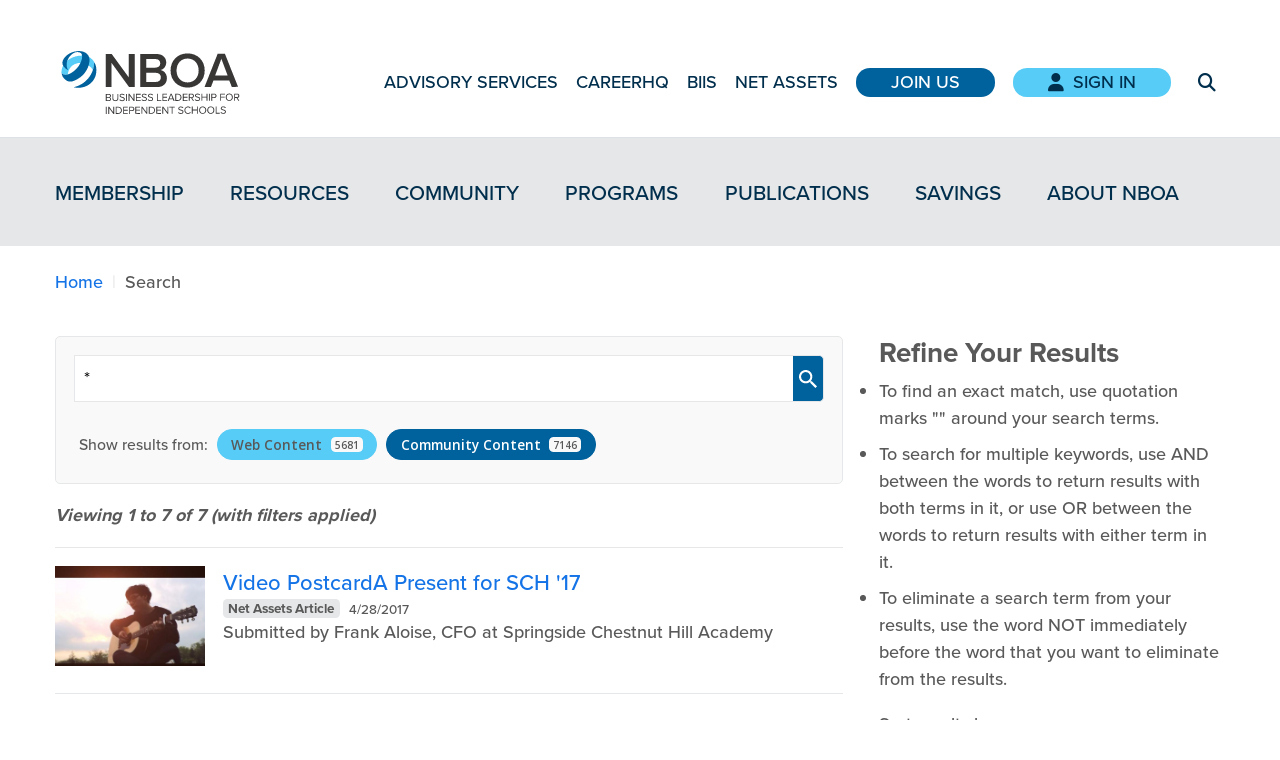

--- FILE ---
content_type: text/html; charset=utf-8
request_url: https://www.nboa.org/search?searchQuery=*&filter=f.categories.filter%3DEnrollment+and+Financial+Aid%5EInternational%7Cf.module.filter%3DNet+Assets+Article
body_size: 65486
content:

 
﻿
<!DOCTYPE html> <html lang="en"> <head> <meta charset="utf-8" /> <meta name="viewport" content="width=device-width, initial-scale=1, shrink-to-fit=no"> <title>
	Search NBOA.org
</title> <!-- Google Tag Manager --> <script>(function(w,d,s,l,i){w[l]=w[l]||[];w[l].push({'gtm.start': new Date().getTime(),event:'gtm.js'});var f=d.getElementsByTagName(s)[0], j=d.createElement(s),dl=l!='dataLayer'?'&l='+l:'';j.async=true;j.src='https://www.googletagmanager.com/gtm.js?id='+i+dl;f.parentNode.insertBefore(j,f);})(window,document,'script','dataLayer','GTM-PZRR6D');</script> <!-- End Google Tag Manager --> <link href="/ResourcePackages/NBOA/assets/dist/css/main.min.css?v=2025-07-03-10:00&amp;package=Nboa" rel="stylesheet" type="text/css" /><link href="/ResourcePackages/NBOA/client.css?package=Nboa" rel="stylesheet" type="text/css" /> <link rel="stylesheet" href="https://use.fontawesome.com/releases/v6.4.2/css/all.css"> <link rel="stylesheet" href="https://use.typekit.net/wvy7sbk.css"> <link rel="preconnect" href="https://fonts.googleapis.com"> <link rel="icon" type="image/x-icon" href="/ResourcePackages/NBOA/assets/dist/favico/favicon.ico"> <link rel="apple-touch-icon" sizes="180x180" href="/ResourcePackages/NBOA/assets/dist/favico/apple-touch-icon.png"> <link rel="icon" type="image/png" sizes="32x32" href="/ResourcePackages/NBOA/assets/dist/favico/favicon-32x32.png"> <link rel="icon" type="image/png" sizes="16x16" href="/ResourcePackages/NBOA/assets/dist/favico/favicon-16x16.png"> <link rel="manifest" href="/ResourcePackages/NBOA/assets/dist/favico/site.webmanifest"> <link rel="preconnect" href="https://fonts.gstatic.com" crossorigin> <link href="https://fonts.googleapis.com/css2?family=Josefin+Sans:wght@100;300;400;500;700&family=Open+Sans:wght@300;400;500;600&display=swap" rel="stylesheet"> <link href="https://fonts.googleapis.com/css2?family=Roboto+Condensed:wght@300;400;700&display=swap" rel="stylesheet"> <link rel="stylesheet" href="https://cdnjs.cloudflare.com/ajax/libs/slick-carousel/1.6.0/slick.min.css" integrity="sha512-0OCvzZyRsIJ9Rg7O1S+Wf9ucukmVhyOg3h5eBG05aeH4NjG78fCEaEX3ofvndmukzENiX24fK5X/jPr6Y8yIdg==" crossorigin="anonymous" referrerpolicy="no-referrer" /> <link rel="stylesheet" href="https://cdnjs.cloudflare.com/ajax/libs/slick-carousel/1.6.0/slick-theme.min.css" integrity="sha512-L/EyzxvZCddd652hKB4w2gEaZgCZSOaH0Ia6JoEGysTu27VnWvej5ipuBnru/iDhPWMO0AvwiVd0HHVUHWeDRA==" crossorigin="anonymous" referrerpolicy="no-referrer" /> <link href="/ResourcePackages/NBOA/assets/Global/fonts/AvenirNextVariable/MyFontsWebfontsKit.css" rel="stylesheet"> <meta property="og:title" content="Search NBOA.org" /><meta property="og:description" content="Search all content on NBOA.org, including webpages, Net Assets articles and community content from NBOA Connect." /><meta property="og:url" content="https://www.nboa.org/search" /><meta property="og:type" content="website" /><meta property="og:site_name" content="NBOA" /><style type="text/css" media="all">@media (min-width: 1200px) {
  #main-header-login-status{
    margin-top: 27px;
    margin-bottom: 27px;
  }
}</style><link href="https://use.typekit.net/wvy7sbk.css" media="all" rel="stylesheet" type="text/css" /><script type="text/javascript">
!function(f,b,e,v,n,t,s)
{if(f.fbq)return;n=f.fbq=function(){n.callMethod?
n.callMethod.apply(n,arguments):n.queue.push(arguments)};
if(!f._fbq)f._fbq=n;n.push=n;n.loaded=!0;n.version='2.0';
n.queue=[];t=b.createElement(e);t.async=!0;
t.src=v;s=b.getElementsByTagName(e)[0];
s.parentNode.insertBefore(t,s)}(window, document,'script',
'https://connect.facebook.net/en_US/fbevents.js');
fbq('init', '571161191273702');
fbq('track', 'PageView');
</script>
<noscript><img height="1" width="1" style="display:none"
src="https://www.facebook.com/tr?id=571161191273702&ev=PageView&noscript=1"
/></noscript>
<!-- End Meta Pixel Code -->
  
 <meta name="facebook-domain-verification" content="3877x2a9gx8pjcdxks9cfk6fl06h02" />
</script><script type="text/javascript" src="https://tracking.magnetmail.net/MagnetLeads.js"></script><script type="text/javascript">
com.realmagnet.MagnetLeads.init('a1r2yJLsPECzyP5vsBNlw');
com.realmagnet.MagnetLeads.visitPage();
</script><link href="/ResourcePackages/NBOA/modules/searchblox/dist/main.css" media="all" rel="stylesheet" type="text/css" /><script type="text/javascript">
window.mgSearchbloxConfig = {
    collectionIds: [1, 2, 3, 4, 6],
    searchBloxServer: "https://nboasearch301.aws.mtxgp.net",
    middlewareBase:
        "https://www.nboa.org/mxt/ProtectedSearchApi/Search?searchQuery=",
    showSearchBox: true,
    showPermalinks: false,
    showSummary: true,
    useContext: false,
    showModule: true,
    expandSubfacetsByDefault: false,
    resultGroups: [
        {
            name: "Web Content",
            slug: "web",
            settingOverrides: {
                collectionIds: [1, 2, 3, 6],
                facetData: [
                    {
                        sbName: "module",
                        prettyName: "Content Types"
                    },
                    {
                        sbName: "categories",
                        prettyName: "Topics"
                    }
                ]
            }
        },
        {
            name: "Community Content",
            slug: "community",
            settingOverrides: {
                collectionIds: [4],
                facetData: [
                    {
                        sbName: "community",
                        prettyName: "Communities"
                    },
                    {
                        sbName: "categories",
                        prettyName: "Topics"
                    }
                ]
            }
        }
    ],
    searchHints: {
        enabled: true,
        title: "Refine Your Results",
        body: '<ul><li>To find an exact match, use quotation marks "" around your search terms.</li><li>To search for multiple keywords, use AND between the words to return results with both terms in it, or use OR between the words to return results with either term in it.</li><li>To eliminate a search term from your results, use the word NOT immediately before the word that you want to eliminate from the results.</li></ul>'
    }
};

</script><style type="text/css" media="all">div.footer-sitemap > nav > ul.nav > li.nav-item > div > a.nav-link {
  text-transform: uppercase;
  padding-bottom: .5rem;
}</style><meta name="Generator" content="Sitefinity 15.3.8522.0 DX" /><link rel="canonical" href="https://www.nboa.org/search" /><meta name="description" content="Search all content on NBOA.org, including webpages, Net Assets articles and community content from NBOA Connect." /></head> <body> <!-- Google Tag Manager (noscript) --> <noscript><iframe src="https://www.googletagmanager.com/ns.html?id=GTM-PZRR6D" height="0" width="0" style="display:none;visibility:hidden"></iframe></noscript> <!-- End Google Tag Manager (noscript) --> <script src="/ScriptResource.axd?d=6DQe8ARl7A9TiuWej5ttCt0ltI9l7wNZGvr6fhVWrvU06PbEl80yQD4MdKNz0Tj-B1q6Eaf07rrVlWVFlxdYsmIWtALUke9WaJARjG3XEfmq-RyQD5T4Jf46m0fBDu94W48osdKsYFOgq01eSia5I3Veste9qVQPAUMrjYCok-WxfjzD4FRx0PCo8-cPpvGS0&amp;t=fffffffff003925f" type="text/javascript"></script><script src="/ScriptResource.axd?d=74FHISOx3fOPKwLxL0RMYg4QUet2ErDJzvRo4MMCzVLqEHxos1z9fxKLBgFEj5Z1IcV_JmQSUQXoBWdSyCO4bBgcmMUbQ3HYtx30l-BI5Z9MouXKYfYCZNHCzUk5HjS99yUL6TkjTDnoD6CEBkaTrezpgbCwBgTkMyx1NcLJbMibD1l5KguLN9gy4sDxmy3C0&amp;t=fffffffff003925f" type="text/javascript"></script><script src="/ResourcePackages/Bootstrap4/assets/dist/js/popper.min.js" type="text/javascript"></script><script src="/ResourcePackages/Bootstrap4/assets/dist/js/bootstrap.min.js" type="text/javascript"></script> <div class="site-header sticky-top"> 
<div class="row text-dark bg-white no-gutters py-1 border-bottom" data-sf-element="Row">
    <div id="Header_T9C9ABA81016_Col00" class="sf_colsIn col-lg-12" data-sf-element="Column 1" data-placeholder-label="Column 1"><div id="Header_T9C9ABA81027_Col00" class="sf_colsIn container py-2" data-sf-element="Container" data-placeholder-label="Main Menu">





<div class="main-nav-utility">
    <nav class="navbar navbar-light bg-white navbar-expand-xl p-0">
        <div class="container w-100 p-0">
            <div class="mobile-header col-xl-auto col-xxs-12 px-md-3 px-sm-3 px-xs-3 d-block d-xl-none w-auto order-1">
                <button class="navbar-toggler float-right" type="button" data-toggle="collapse" data-target='.main-header-nav' aria-controls="navbarNav" aria-expanded="false" aria-label="Toggle navigation">
                    <span class="navbar-toggler-icon"></span>
                </button>
            </div>
            <a href="/home" class="home-logo">
                <svg xmlns="http://www.w3.org/2000/svg" xmlns:xlink="http://www.w3.org/1999/xlink" version="1.1" id="Layer_1" x="0px" y="0px" viewBox="0 0 318.1 128.6" style="enable-background:new 0 0 318.1 128.6;" xml:space="preserve">
<style type="text/css">
	.st0{fill:#73CDE1;}
	.st1{fill:#57CCF6;}
	.st2{fill:#00629D;}
	.st3{fill:#393636;}
</style>
<path class="st0" d="M64.6,37.4C64.6,37.4,64.6,37.4,64.6,37.4c0-0.1,0-0.1-0.1-0.2C64.6,37.3,64.6,37.4,64.6,37.4z"/>
<path class="st0" d="M64.1,36.1c-0.1-0.2-0.1-0.4-0.2-0.5C64,35.8,64.1,35.9,64.1,36.1z"/>
<path class="st0" d="M63.6,34.7c0.1,0.2,0.2,0.4,0.3,0.6C63.8,35.2,63.7,35,63.6,34.7z"/>
<path class="st0" d="M64.4,36.9c-0.1-0.1-0.1-0.3-0.2-0.4C64.3,36.6,64.4,36.7,64.4,36.9z"/>
<path class="st1" d="M40.5,33.6c7,0.9,9.7,2.9,12.7,4.4c4.1,2.1,6,5,7,7c1.9-5.9,2.6-12,2.1-12.8c-1.7-3-4.3-5.9-8.2-8.1  c-10.8-4.7-26.9-1.9-36.1,7.4c-1.6,1.6-3.6,4-5.2,6.7c0,0-2.8,5.2-2.4,11.2c0,0.7,1.6,2.6,4.2,3.1c2.5,0.5,5.7-0.4,5.7-0.4  C22.7,33,40.5,33.6,40.5,33.6z"/>
<path class="st2" d="M36.9,14.5c-0.2,0-0.4,0-0.5,0.1C19.5,15.7,9.9,28.7,11.9,35.8c1.6,5.6,7.2,8.5,9.2,9.5  c-7.7-11.8,3.1-27.8,13.1-29c5.7-0.7,9.3,1.9,9,7.1C42.7,34,34.6,45.3,23.7,50.9c-10.4,4.3-12.9-0.6-13.3-1.6  c0.3,4.4,2.3,9.3,8.4,13c1,0.5,2.9,1.4,5.7,1.3c1.8,0,3.6-0.4,5.4-1.1c8.1-3.4,19.9-10.3,24.2-27.2C58.1,19.6,46.8,14.2,36.9,14.5z"/>
<g>
	<g>
		<g>
			<path class="st3" d="M117.8,72.4L90,33.7l0,38.7l-9.3,0l-0.1-53.1l9.6,0l27.2,37.7l0-37.7l9.3,0l0.1,53.1L117.8,72.4z"/>
			<path class="st3" d="M135.7,72.4l-0.1-53.1l26.1,0c9.7,0,15.1,6,15.2,13.5c0,6.7-4.3,11.2-9.2,12.2c5.7,0.9,10.3,6.5,10.3,13.1     c0,8.2-5.5,14.3-15.4,14.4L135.7,72.4z M145,41.2l14.9,0c4.8,0,7.5-2.9,7.5-6.9c0-4-2.7-6.9-7.5-6.9l-14.9,0L145,41.2z M145,64.2     l15.3,0c5.1,0,8.1-2.8,8.1-7.4c0-4-2.8-7.3-8.1-7.3l-15.3,0L145,64.2z"/>
			<path class="st3" d="M210.9,18.3c15.9,0,27.2,11.6,27.2,27.5S226.9,73.2,211,73.3c-15.9,0-27.2-11.6-27.2-27.5     S195,18.3,210.9,18.3z M210.9,26.6c-10.8,0-17.6,8.2-17.6,19.2c0,10.9,6.9,19.2,17.6,19.2c10.7,0,17.6-8.3,17.6-19.2     C228.5,34.8,221.6,26.6,210.9,26.6z"/>
			<path class="st3" d="M281.2,72.2L277.2,62l-25.2,0l-3.9,10.2l-10.2,0l20.8-53.2l11.6,0l20.9,53.1L281.2,72.2z M264.6,27     l-9.9,26.9l19.9,0L264.6,27z"/>
		</g>
	</g>
</g>
<g>
	<g>
		<path class="st3" d="M80.7,95l0-11.5l5.1,0c2,0,3.2,1.2,3.2,2.9c0,1.4-1,2.4-2,2.6c1.2,0.2,2.2,1.4,2.2,2.8c0,1.8-1.2,3.1-3.3,3.1    L80.7,95z M82.2,88.4l3.4,0c1.3,0,2-0.8,2-1.8c0-1-0.7-1.9-2-1.9l-3.4,0L82.2,88.4z M82.2,93.7l3.5,0c1.3,0,2.1-0.8,2.1-2    c0-1.1-0.7-2-2.1-2l-3.5,0L82.2,93.7z"/>
		<path class="st3" d="M91.3,83.4l1.4,0l0,7c0,2.1,1.1,3.4,3.3,3.4c2.1,0,3.3-1.3,3.3-3.4l0-7l1.4,0l0,7c0,2.9-1.6,4.7-4.7,4.7    c-3.1,0-4.7-1.8-4.7-4.7L91.3,83.4z"/>
		<path class="st3" d="M103.3,92.2c0.8,0.8,2,1.6,3.6,1.6c2.1,0,2.7-1.1,2.7-2c0-1.4-1.4-1.8-2.9-2.2c-1.8-0.5-3.9-1-3.9-3.2    c0-1.9,1.7-3.2,3.9-3.2c1.8,0,3.1,0.6,4.1,1.6l-0.9,1.1c-0.9-0.9-2.1-1.4-3.3-1.4c-1.4,0-2.4,0.7-2.4,1.8c0,1.2,1.3,1.5,2.8,1.9    c1.9,0.5,4,1.1,4,3.5c0,1.7-1.1,3.4-4.2,3.4c-2,0-3.5-0.8-4.4-1.8L103.3,92.2z"/>
		<path class="st3" d="M113,94.9l0-11.5l1.4,0l0,11.5L113,94.9z"/>
		<path class="st3" d="M125,94.8l-6.7-9.3l0,9.3l-1.4,0l0-11.5l1.5,0l6.6,9.1l0-9.1l1.4,0l0,11.5L125,94.8z"/>
		<path class="st3" d="M128.8,94.8l0-11.5l7.5,0l0,1.3l-6.1,0l0,3.7l6,0l0,1.3l-6,0l0,4l6.1,0l0,1.3L128.8,94.8z"/>
		<path class="st3" d="M138.5,92.1c0.8,0.8,2,1.6,3.6,1.6c2.1,0,2.7-1.1,2.7-2c0-1.4-1.4-1.8-2.9-2.2c-1.8-0.5-3.9-1-3.9-3.2    c0-1.9,1.7-3.2,3.9-3.2c1.8,0,3.1,0.6,4.1,1.6l-0.9,1.1c-0.9-0.9-2.1-1.4-3.3-1.4c-1.4,0-2.4,0.7-2.4,1.8c0,1.2,1.3,1.5,2.8,1.9    c1.9,0.5,4,1.1,4,3.5c0,1.7-1.1,3.4-4.2,3.4c-2,0-3.5-0.8-4.4-1.8L138.5,92.1z"/>
		<path class="st3" d="M148.4,92.1c0.8,0.8,2,1.6,3.6,1.6c2.1,0,2.7-1.1,2.7-2c0-1.4-1.4-1.8-2.9-2.2c-1.8-0.5-3.9-1-3.9-3.2    c0-1.9,1.7-3.2,3.9-3.2c1.8,0,3.1,0.6,4.1,1.6l-0.9,1.1c-0.9-0.9-2.1-1.4-3.3-1.4c-1.4,0-2.4,0.7-2.4,1.8c0,1.2,1.3,1.5,2.8,1.9    c1.9,0.5,4,1.1,4,3.5c0,1.7-1.1,3.4-4.2,3.4c-2,0-3.5-0.8-4.4-1.8L148.4,92.1z"/>
		<path class="st3" d="M162.2,94.8l0-11.5l1.4,0l0,10.2l5.3,0l0,1.3L162.2,94.8z"/>
		<path class="st3" d="M170.8,94.7l0-11.5l7.5,0l0,1.3l-6.1,0l0,3.7l6,0l0,1.3l-6,0l0,4l6.1,0l0,1.3L170.8,94.7z"/>
		<path class="st3" d="M188.6,94.7l-1-2.5l-5.8,0l-1,2.6l-1.6,0l4.6-11.5l1.8,0l4.7,11.5L188.6,94.7z M184.6,84.5l-2.5,6.4l5,0    L184.6,84.5z"/>
		<path class="st3" d="M191.4,94.7l0-11.5l3.9,0c3.6,0,5.9,2.5,5.9,5.7c0,3.3-2.3,5.7-5.9,5.8L191.4,94.7z M192.8,93.4l2.5,0    c2.8,0,4.4-2,4.4-4.5c0-2.5-1.6-4.5-4.4-4.5l-2.5,0L192.8,93.4z"/>
		<path class="st3" d="M203.2,94.7l0-11.5l7.5,0l0,1.3l-6.1,0l0,3.7l6,0l0,1.3l-6,0l0,4l6.1,0l0,1.3L203.2,94.7z"/>
		<path class="st3" d="M219.4,94.6l-2.9-4.6l-2.3,0l0,4.6l-1.4,0l0-11.5l4.6,0c2.1,0,3.6,1.3,3.6,3.5c0,2.1-1.4,3.2-3,3.4l3.1,4.7    L219.4,94.6z M217.2,84.4l-3,0l0,4.4l3,0c1.4,0,2.3-0.9,2.3-2.2C219.5,85.3,218.6,84.4,217.2,84.4z"/>
		<path class="st3" d="M223.2,91.9c0.8,0.8,2,1.6,3.6,1.6c2.1,0,2.7-1.1,2.7-2c0-1.4-1.4-1.8-2.9-2.2c-1.8-0.5-3.9-1-3.9-3.2    c0-1.9,1.7-3.2,3.9-3.2c1.8,0,3.1,0.6,4.1,1.6l-0.9,1.1c-0.9-0.9-2.1-1.4-3.3-1.4c-1.4,0-2.4,0.7-2.4,1.8c0,1.2,1.3,1.5,2.8,1.9    c1.9,0.5,4,1.1,4,3.5c0,1.7-1.1,3.4-4.2,3.4c-2,0-3.5-0.8-4.4-1.8L223.2,91.9z"/>
		<path class="st3" d="M241,94.6l0-5.3l-6.7,0l0,5.3l-1.4,0l0-11.5l1.4,0l0,4.9l6.7,0l0-4.9l1.4,0l0,11.5L241,94.6z"/>
		<path class="st3" d="M244.9,94.6l0-11.5l1.4,0l0,11.5L244.9,94.6z"/>
		<path class="st3" d="M248.7,94.6l0-11.5l4.6,0c2.3,0,3.6,1.6,3.6,3.5c0,1.9-1.3,3.5-3.6,3.5l-3.2,0l0,4.6L248.7,94.6z M253.2,84.3    l-3,0l0,4.4l3,0c1.4,0,2.3-0.9,2.3-2.2C255.5,85.2,254.5,84.3,253.2,84.3z"/>
		<path class="st3" d="M262.8,94.5l0-11.5l7.5,0l0,1.3l-6.1,0l0,3.7l6,0l0,1.3l-6,0l0,5.2L262.8,94.5z"/>
		<path class="st3" d="M277.2,82.8c3.4,0,5.7,2.5,5.7,5.9c0,3.4-2.3,6-5.7,6c-3.4,0-5.7-2.5-5.7-5.9    C271.5,85.4,273.8,82.8,277.2,82.8z M277.2,84.1c-2.6,0-4.2,2-4.2,4.7c0,2.7,1.6,4.7,4.2,4.7c2.6,0,4.2-2,4.2-4.7    C281.5,86,279.8,84.1,277.2,84.1z"/>
		<path class="st3" d="M291.6,94.5l-2.9-4.6l-2.3,0l0,4.6l-1.4,0l0-11.5l4.6,0c2.1,0,3.6,1.3,3.6,3.5c0,2.1-1.4,3.2-3,3.4l3.1,4.7    L291.6,94.5z M289.4,84.2l-3,0l0,4.4l3,0c1.4,0,2.3-0.9,2.3-2.2C291.7,85.1,290.7,84.2,289.4,84.2z"/>
		<path class="st3" d="M80.8,115.6l0-11.5l1.4,0l0,11.5L80.8,115.6z"/>
		<path class="st3" d="M92.8,115.6l-6.7-9.3l0,9.3l-1.4,0l0-11.5l1.5,0l6.6,9.1l0-9.1l1.4,0l0,11.5L92.8,115.6z"/>
		<path class="st3" d="M96.6,115.6l0-11.5l3.9,0c3.6,0,5.9,2.5,5.9,5.7c0,3.3-2.3,5.7-5.9,5.8L96.6,115.6z M98,114.3l2.5,0    c2.8,0,4.4-2,4.4-4.5c0-2.5-1.6-4.5-4.4-4.5l-2.5,0L98,114.3z"/>
		<path class="st3" d="M108.4,115.6l0-11.5l7.5,0l0,1.3l-6.1,0l0,3.7l6,0l0,1.3l-6,0l0,4l6.1,0l0,1.3L108.4,115.6z"/>
		<path class="st3" d="M118,115.6l0-11.5l4.6,0c2.3,0,3.6,1.6,3.6,3.5c0,1.9-1.3,3.5-3.6,3.5l-3.2,0l0,4.6L118,115.6z M122.4,105.3    l-3,0l0,4.4l3,0c1.4,0,2.3-0.9,2.3-2.2C124.7,106.2,123.8,105.3,122.4,105.3z"/>
		<path class="st3" d="M127.8,115.5l0-11.5l7.5,0l0,1.3l-6.1,0l0,3.7l6,0l0,1.3l-6,0l0,4l6.1,0l0,1.3L127.8,115.5z"/>
		<path class="st3" d="M145.5,115.5l-6.7-9.3l0,9.3l-1.4,0l0-11.5l1.5,0l6.6,9.1l0-9.1l1.4,0l0,11.5L145.5,115.5z"/>
		<path class="st3" d="M149.3,115.5l0-11.5l3.9,0c3.6,0,5.9,2.5,5.9,5.7c0,3.3-2.3,5.7-5.9,5.8L149.3,115.5z M150.8,114.2l2.5,0    c2.8,0,4.4-2,4.4-4.5c0-2.5-1.6-4.5-4.4-4.5l-2.5,0L150.8,114.2z"/>
		<path class="st3" d="M161.1,115.5l0-11.5l7.5,0l0,1.3l-6.1,0l0,3.7l6,0l0,1.3l-6,0l0,4l6.1,0l0,1.3L161.1,115.5z"/>
		<path class="st3" d="M178.8,115.4l-6.7-9.3l0,9.3l-1.4,0l0-11.5l1.5,0l6.6,9.1l0-9.1l1.4,0l0,11.5L178.8,115.4z"/>
		<path class="st3" d="M185.5,115.4l0-10.2l-3.6,0l0-1.3l8.7,0l0,1.3l-3.7,0l0,10.2L185.5,115.4z"/>
		<path class="st3" d="M196.6,112.7c0.8,0.8,2,1.6,3.6,1.6c2.1,0,2.7-1.1,2.7-2c0-1.4-1.4-1.8-2.9-2.2c-1.8-0.5-3.9-1-3.9-3.2    c0-1.9,1.7-3.2,3.9-3.2c1.8,0,3.1,0.6,4.1,1.6l-0.9,1.1c-0.9-0.9-2.1-1.4-3.3-1.4c-1.4,0-2.4,0.7-2.4,1.8c0,1.2,1.3,1.5,2.8,1.9    c1.9,0.5,4,1.1,4,3.5c0,1.7-1.1,3.4-4.2,3.4c-2,0-3.5-0.8-4.4-1.8L196.6,112.7z"/>
		<path class="st3" d="M205.8,109.6c0-3.5,2.6-6,5.8-6c2.1,0,3.5,1,4.4,2.3l-1.2,0.7c-0.7-1-1.8-1.7-3.2-1.7c-2.5,0-4.4,1.9-4.4,4.7    c0,2.7,1.9,4.7,4.4,4.7c1.4,0,2.6-0.7,3.2-1.7l1.2,0.7c-1,1.3-2.3,2.3-4.4,2.3C208.4,115.6,205.8,113.1,205.8,109.6z"/>
		<path class="st3" d="M225.8,115.3l0-5.3l-6.7,0l0,5.3l-1.4,0l0-11.5l1.4,0l0,4.9l6.7,0l0-4.9l1.4,0l0,11.5L225.8,115.3z"/>
		<path class="st3" d="M234.9,103.6c3.4,0,5.7,2.5,5.7,5.9c0,3.4-2.3,6-5.7,6c-3.4,0-5.7-2.5-5.7-5.9    C229.2,106.2,231.5,103.6,234.9,103.6z M234.9,104.9c-2.6,0-4.2,2-4.2,4.7c0,2.7,1.6,4.7,4.2,4.7c2.6,0,4.2-2,4.2-4.7    C239.1,106.8,237.5,104.9,234.9,104.9z"/>
		<path class="st3" d="M247.8,103.6c3.4,0,5.7,2.5,5.7,5.9c0,3.4-2.3,6-5.7,6c-3.4,0-5.7-2.5-5.7-5.9    C242.1,106.1,244.4,103.6,247.8,103.6z M247.8,104.8c-2.6,0-4.2,2-4.2,4.7c0,2.7,1.6,4.7,4.2,4.7c2.6,0,4.2-2,4.2-4.7    C252.1,106.8,250.4,104.8,247.8,104.8z"/>
		<path class="st3" d="M255.5,115.2l0-11.5l1.4,0l0,10.2l5.3,0l0,1.3L255.5,115.2z"/>
		<path class="st3" d="M264.2,112.5c0.8,0.8,2,1.6,3.6,1.6c2.1,0,2.7-1.1,2.7-2c0-1.4-1.4-1.8-2.9-2.2c-1.8-0.5-3.9-1-3.9-3.2    c0-1.9,1.7-3.2,3.9-3.2c1.8,0,3.1,0.6,4.1,1.6l-0.9,1.1c-0.9-0.9-2.1-1.4-3.3-1.4c-1.4,0-2.4,0.7-2.4,1.8c0,1.2,1.3,1.5,2.8,1.9    c1.9,0.5,4,1.1,4,3.5c0,1.7-1.1,3.4-4.2,3.4c-2,0-3.5-0.8-4.4-1.8L264.2,112.5z"/>
	</g>
</g>
<path class="st2" d="M62.3,32.2c0,3.5-0.5,16.3-10.4,27.4C43.4,69.3,33,72,29.4,72.7c12.2,2.9,24.6-1.4,31.2-10.6  c4.8-6.6,6.4-15.7,4.4-23.6C64.4,36.7,63.6,34.5,62.3,32.2z"/>
</svg>
                </a>


            <div class="px-md-0 d-none d-lg-block">
                <ul class="navbar-nav ml-auto">
        <li class="nav-item align-items-center d-flex">
            <a class="nav-link text-uppercase font-family-secondary  " href="/advisory-services" target="_blank">Advisory Services</a>
        </li>
        <li class="nav-item align-items-center d-flex">
            <a class="nav-link text-uppercase font-family-secondary  " href="/careerhq" target="_blank">CareerHQ</a>
        </li>
        <li class="nav-item align-items-center d-flex">
            <a class="nav-link text-uppercase font-family-secondary  " href="/biis" target="_blank">BIIS</a>
        </li>
        <li class="nav-item align-items-center d-flex">
            <a class="nav-link text-uppercase font-family-secondary  " href="/net-assets" target="_self">Net Assets</a>
        </li>
        <li class="nav-item align-items-center d-flex">
            <a class="nav-link text-uppercase font-family-secondary   join-us-link" href="/join-us" target="_self">Join Us</a>
        </li>
                    <li class="nav-item align-items-center d-flex search-item">
                        <a href="#" class="nav-link"><em class="fas fa-search"></em></a>
                        <input type="text" placeholder="Search" class="m-0 font-family-secondary position-absolute d-none" />
                    </li>
                </ul>
            </div>
           
        </div>
    </nav>
</div>







<div id="Header_T9C9ABA81046_Col00" class="sf_colsIn hidden" data-sf-element="Container" data-placeholder-label="Container">


<script>
    window.addEventListener('load', (event) => {
        $("#logged-in-info-toggle").click(function () {
            $(".toggle").toggle();
        });
    });

</script>

<div class="d-flex align-items-center mx-2" id="main-header-login-status">
    <div class="media position-relative" data-sf-role="sf-logged-in-view" style="display:none">
        <div>
            <a id="logged-in-info-toggle" href="#" class="ml-2"><i class="fa-solid fa-user text-dark h3 mb-0"></i></a>
        </div>
        <div class="login toggle round-corners usermenu shadow" style="width:420px; display:none">
            <div class="panel-body">
                <div class="row row-bottom-margin">
                    <div class="col-md-3 col-sm-3 col-xs-3">
                        <a id="Welcome_Details_ProfileLink_0" href="https://www.nboa.org/people/nboa-staff">
                        <img id="Welcome_Details_ProfilePic2_0" class="welcome-profile-image-lg" height="60" width="60" src="/images/default-source/default-album/nboa_logo.png" alt="Profile Picture"></a>
                    </div>
                    <div class="col-md-9 col-sm-9 col-xs-9">
                        <h4 data-sf-role="sf-logged-in-name"></h4>
                        <div data-sf-role="sf-logged-in-email"></div>
                    </div>
                </div>
            </div>
            <div class="row px-3">
                <div class="col-md-12 welcome-links d-flex">
                    <a id="profile-button" class="btn btn-default btn-sm border flex-grow-1" href="/my-account/profile"><span class="fa fa-user"></span> Profile</a>
                    <a id="communities-button" class="btn btn-default btn-sm border flex-grow-1 mx-2" href="/my-account/communities"><span class="fa fa-list-alt"></span> Communities</a>
                    <a id="email-button" class="btn btn-sm inline alert-warning flex-grow-1 border" href="/my-account/inbox"><span class="fa fa-envelope"></span> Inbox</a>
                </div>
            </div>
            <div class="panel-footer p-3">
                <a class="btn btn-primary d-block" href="/mxt/AuthService/SignOut" data-feathr-click-track="true">Logout</a>
            </div>
        </div>
    </div>
    <div data-sf-role="sf-logged-out-view" style="display: none">
        <a class="nav-link text-dark text-uppercase font-family-secondary d-flex align-items-center login-button sign-in-link" href="/mxt/AuthService/Index?ReturnUrl=https://www.nboa.org/search?searchQuery=*&amp;filter=f.categories.filter%3DEnrollment+and+Financial+Aid%5EInternational%7Cf.module.filter%3DNet+Assets+Article"><em class="fas fa-user font-size-md float-left mr-2"></em>Sign In</a>
    </div>
</div>

<input type="hidden" data-sf-role="sf-status-json-endpoint-url" value="/rest-api/login-status" />
<input type="hidden" data-sf-role="sf-logout-redirect-url" value="https://www.nboa.org/search" />
<input type="hidden" data-sf-role="sf-login-redirect-url" value="/mxt/authservice?ReturnUrl=https%3a%2f%2fwww.nboa.org%2fsearch%3fsearchQuery%3d*%26filter%3df.categories.filter%253DEnrollment%2band%2bFinancial%2bAid%255EInternational%257Cf.module.filter%253DNet%2bAssets%2bArticle" />
<input type="hidden" data-sf-role="sf-is-design-mode-value" value="False" />
<input type="hidden" data-sf-role="sf-allow-windows-sts-login" value="False" />



<script>
    // Set up membership information IMMEDIATELY and synchronously
    // This ensures it's available when navigation.js executes, even if mg-login-status.js hasn't run yet
    (function() {
        var membershipInfo = {
            IsLoggedIn: false,
            Roles: [],
            IsMember: false
        };
        
        // Initialize window.mgLoginStatus immediately with membership info
        // This ensures it's available synchronously before any other scripts run
        if (!window.mgLoginStatus) {
            window.mgLoginStatus = {
                IsLoggedIn: membershipInfo.IsLoggedIn,
                Roles: membershipInfo.Roles,
                IsMember: membershipInfo.IsMember
            };
        } else {
            // If it already exists, extend it immediately
            window.mgLoginStatus.IsLoggedIn = membershipInfo.IsLoggedIn;
            window.mgLoginStatus.Roles = membershipInfo.Roles;
            window.mgLoginStatus.IsMember = membershipInfo.IsMember;
        }
        
        // Function to preserve/extend membership info when mg-login-status.js updates the object
        var preserveMembershipInfo = function() {
            if (window.mgLoginStatus && typeof window.mgLoginStatus === 'object') {
                // Always preserve our server-side membership info
                window.mgLoginStatus.IsLoggedIn = membershipInfo.IsLoggedIn;
                if (!window.mgLoginStatus.Roles || window.mgLoginStatus.Roles.length === 0) {
                    window.mgLoginStatus.Roles = membershipInfo.Roles;
                }
                window.mgLoginStatus.IsMember = membershipInfo.IsMember;
                return true;
            }
            return false;
        };
        
        // Monitor for when mg-login-status.js updates the object (runs asynchronously)
        var attempts = 0;
        var maxAttempts = 30; // Try for up to 3 seconds
        var checkInterval = setInterval(function() {
            if (preserveMembershipInfo() || attempts++ >= maxAttempts) {
                clearInterval(checkInterval);
            }
        }, 100);
        
        // Also try immediately
        preserveMembershipInfo();
    })();
</script>


</div>

</div>

    </div>
</div>
<div class="row no-gutters main-navigation" data-sf-element="Row">
    <div id="Header_T9C9ABA81004_Col00" class="sf_colsIn col-lg-12" data-sf-element="Column 1" data-placeholder-label="Column 1"><div id="Header_T9C9ABA81005_Col00" class="sf_colsIn" data-sf-element="Container" data-placeholder-label="Main Menu"><div id="Header_T9C9ABA81028_Col00" class="sf_colsIn" data-sf-element="Container" data-placeholder-label="Container">





<div class="main-nav">
    <nav class="navbar navbar-expand-xl navbar-light p-0">
        <div class="navbar-collapse collapse main-header-nav container py-3 py-xl-0">

            <ul class="navbar-nav d-flex justify-content-between w-100 mt-3">
        <li class="nav-item dropdown  ">
            <div>
                <a class="nav-link text-uppercase text-dark fw-medium h3 px-0" href="/membership" id='navbarDropdownMenuLink-1' target="_self">Membership</a>
                <a href="#" class="plus-toggle text-dark"><em class="fas fa-plus font-size-sm"></em></a>
            </div>
            <div class="dropdown-menu mb-3">
                <ul class="parent-nav-container bg-white" aria-labelledby='navbarDropdownMenuLink-1'>
                                <li>
                <a class="dropdown-item text-primary font-family-secondary " href="/membership/message-from-the-ceo" target="_self">Message from the CEO</a>
            </li>
            <li>
                <a class="dropdown-item text-primary font-family-secondary " href="/membership/member-benefits" target="_self">Member Benefits</a>
            </li>
            <li>
                <a class="dropdown-item text-primary font-family-secondary " href="/membership/join" target="_self">Join</a>
            </li>
            <li>
                <a class="dropdown-item text-primary font-family-secondary " href="/membership/manage-your-membership" target="_self">Manage Your Membership</a>
            </li>
            <li>
                <a class="dropdown-item text-primary font-family-secondary " href="/membership/corporate-participation" target="_self">Corporate Participation</a>
            </li>

                </ul>
                <div class="tertiary-nav-container">
                    <ul class="child-nav-container px-1 py-3">
                    </ul>
                </div>
            </div>
        </li>
        <li class="nav-item dropdown  ">
            <div>
                <a class="nav-link text-uppercase text-dark fw-medium h3 px-0" href="/resources" id='navbarDropdownMenuLink-1' target="_self">Resources</a>
                <a href="#" class="plus-toggle text-dark"><em class="fas fa-plus font-size-sm"></em></a>
            </div>
            <div class="dropdown-menu mb-3">
                <ul class="parent-nav-container bg-white" aria-labelledby='navbarDropdownMenuLink-1'>
                                <li>
                <a class="dropdown-item text-primary font-family-secondary " href="/resources/browse-topics-toolkits" target="_self">Browse Topics &amp; Toolkits</a>
            </li>
            <li>
                <a class="dropdown-item text-primary font-family-secondary " href="/resources/biis-school-data" target="_self">BIIS School Data</a>
            </li>
            <li class="dropdown-submenu">
                <div class="submenu-collapsible">
                    <a class="dropdown-item parent-dropdown-item text-primary font-family-secondary d-flex justify-content-between align-items-center " href="/resources/financial" target="_self">
                        Financial Resources
                        <i class="fa-solid fa-chevron-right text-primary my-0 ml-5 d-none d-xl-inline-block" style="
                            font-size: small;
                        "></i>
                    </a>
                    <a href="#" class="plus-toggle text-dark"><em class="fas fa-plus font-size-sm"></em></a>
                </div>
                <ul class="dropdown-menu">
                                <li>
                <a class="dropdown-item text-primary font-family-secondary " href="/resources/financial/business-office-policies" target="_self">Business Office Policies</a>
            </li>
            <li>
                <a class="dropdown-item text-primary font-family-secondary " href="/resources/financial/nboa-financial-dashboard-menu" target="_self">NBOA Financial Dashboard</a>
            </li>
            <li>
                <a class="dropdown-item text-primary font-family-secondary " href="/resources/financial/nboa-heat-map-menu" target="_self">NBOA Heat Map</a>
            </li>
            <li>
                <a class="dropdown-item text-primary font-family-secondary " href="/resources/financial/composite-financial-index-menu" target="_self">Composite Financial Index (CFI)</a>
            </li>
            <li>
                <a class="dropdown-item text-primary font-family-secondary " href="/resources/financial/long-range-financial-model" target="_self">Long-Range Financial Model</a>
            </li>

                </ul>
            </li>
            <li class="dropdown-submenu">
                <div class="submenu-collapsible">
                    <a class="dropdown-item parent-dropdown-item text-primary font-family-secondary d-flex justify-content-between align-items-center " href="/resources/hr" target="_self">
                        HR Resources
                        <i class="fa-solid fa-chevron-right text-primary my-0 ml-5 d-none d-xl-inline-block" style="
                            font-size: small;
                        "></i>
                    </a>
                    <a href="#" class="plus-toggle text-dark"><em class="fas fa-plus font-size-sm"></em></a>
                </div>
                <ul class="dropdown-menu">
                                <li>
                <a class="dropdown-item text-primary font-family-secondary " href="/resources/hr/nboa-hr-dashboard-menu" target="_self">NBOA HR Dashboard</a>
            </li>
            <li>
                <a class="dropdown-item text-primary font-family-secondary " href="/resources/hr/compensation-strategies" target="_self">Compensation Strategies</a>
            </li>
            <li>
                <a class="dropdown-item text-primary font-family-secondary " href="/resources/hr/careerhq-job-board" target="_self">CareerHQ Job Board</a>
            </li>
            <li>
                <a class="dropdown-item text-primary font-family-secondary " href="/resources/hr/job-description-resource-center" target="_self">Job Description Resource Center</a>
            </li>

                </ul>
            </li>
            <li>
                <a class="dropdown-item text-primary font-family-secondary " href="/resources/regulatory-updates-menu" target="_self">Regulatory Updates</a>
            </li>

                </ul>
                <div class="tertiary-nav-container">
                    <ul class="child-nav-container px-1 py-3">
                    </ul>
                </div>
            </div>
        </li>
        <li class="nav-item dropdown  ">
            <div>
                <a class="nav-link text-uppercase text-dark fw-medium h3 px-0" href="/community" id='navbarDropdownMenuLink-1' target="_self">Community</a>
                <a href="#" class="plus-toggle text-dark"><em class="fas fa-plus font-size-sm"></em></a>
            </div>
            <div class="dropdown-menu mb-3">
                <ul class="parent-nav-container bg-white" aria-labelledby='navbarDropdownMenuLink-1'>
                                <li>
                <a class="dropdown-item text-primary font-family-secondary " href="/community/nboa-communities" target="_self">NBOA Communities</a>
            </li>
            <li>
                <a class="dropdown-item text-primary font-family-secondary " href="/community/accounting-finance" target="_self">Accounting &amp; Finance</a>
            </li>
            <li>
                <a class="dropdown-item text-primary font-family-secondary " href="/community/business-operations" target="_self">Business Operations</a>
            </li>
            <li>
                <a class="dropdown-item text-primary font-family-secondary " href="/community/human-resources" target="_self">Human Resources</a>
            </li>
            <li>
                <a class="dropdown-item text-primary font-family-secondary " href="/community/business-officers" target="_self">Business Officers</a>
            </li>
            <li>
                <a class="dropdown-item text-primary font-family-secondary " href="/community/boarding-schools" target="_self">Boarding Schools</a>
            </li>
            <li>
                <a class="dropdown-item text-primary font-family-secondary " href="/community/live-community-chats-menu" target="_self">Live Community Chats</a>
            </li>
            <li>
                <a class="dropdown-item text-primary font-family-secondary " href="/community/member-directory" target="_self">Member Directory</a>
            </li>
            <li>
                <a class="dropdown-item text-primary font-family-secondary " href="/community/business-partner-directory" target="_self">Business Partner Directory</a>
            </li>
            <li>
                <a class="dropdown-item text-primary font-family-secondary " href="/community/volunteer-opportunities" target="_self">Volunteer Opportunities</a>
            </li>

                </ul>
                <div class="tertiary-nav-container">
                    <ul class="child-nav-container px-1 py-3">
                    </ul>
                </div>
            </div>
        </li>
        <li class="nav-item dropdown  ">
            <div>
                <a class="nav-link text-uppercase text-dark fw-medium h3 px-0" href="/programs" id='navbarDropdownMenuLink-1' target="_self">Programs</a>
                <a href="#" class="plus-toggle text-dark"><em class="fas fa-plus font-size-sm"></em></a>
            </div>
            <div class="dropdown-menu mb-3">
                <ul class="parent-nav-container bg-white" aria-labelledby='navbarDropdownMenuLink-1'>
                                <li>
                <a class="dropdown-item text-primary font-family-secondary " href="/programs/calendar" target="_self">Calendar</a>
            </li>
            <li>
                <a class="dropdown-item text-primary font-family-secondary " href="/programs/call-for-programs" target="_self">Call for Programs</a>
            </li>
            <li>
                <a class="dropdown-item text-primary font-family-secondary " href="/programs/annual-meeting" target="_self">Annual Meeting</a>
            </li>
            <li>
                <a class="dropdown-item text-primary font-family-secondary " href="/programs/business-officer-institute" target="_self">Business Officer Institute</a>
            </li>
            <li>
                <a class="dropdown-item text-primary font-family-secondary " href="/programs/human-resources-institute" target="_self">Human Resources Institute</a>
            </li>
            <li>
                <a class="dropdown-item text-primary font-family-secondary " href="/programs/leadership-academy" target="_self">Leadership Academy</a>
            </li>
            <li>
                <a class="dropdown-item text-primary font-family-secondary " href="/programs/financial-boot-camp" target="_self">Financial Boot Camp</a>
            </li>
            <li>
                <a class="dropdown-item text-primary font-family-secondary " href="/programs/online-courses" target="_self">Online Courses</a>
            </li>
            <li>
                <a class="dropdown-item text-primary font-family-secondary " href="/programs/webinars" target="_self">Webinars</a>
            </li>
            <li>
                <a class="dropdown-item text-primary font-family-secondary " href="/programs/workshops" target="_self">Workshops</a>
            </li>
            <li>
                <a class="dropdown-item text-primary font-family-secondary " href="/programs/program-policies" target="_self">Program Policies</a>
            </li>
            <li>
                <a class="dropdown-item text-primary font-family-secondary " href="/programs/sponsorship-speaking" target="_self">Sponsorship &amp; Speaking</a>
            </li>

                </ul>
                <div class="tertiary-nav-container">
                    <ul class="child-nav-container px-1 py-3">
                    </ul>
                </div>
            </div>
        </li>
        <li class="nav-item dropdown  ">
            <div>
                <a class="nav-link text-uppercase text-dark fw-medium h3 px-0" href="/publications" id='navbarDropdownMenuLink-1' target="_self">Publications</a>
                <a href="#" class="plus-toggle text-dark"><em class="fas fa-plus font-size-sm"></em></a>
            </div>
            <div class="dropdown-menu mb-3">
                <ul class="parent-nav-container bg-white" aria-labelledby='navbarDropdownMenuLink-1'>
                                <li>
                <a class="dropdown-item text-primary font-family-secondary " href="/publications/nboa-publications" target="_self">NBOA Publications</a>
            </li>
            <li>
                <a class="dropdown-item text-primary font-family-secondary " href="/publications/net-assets" target="_self">Net Assets Magazine</a>
            </li>
            <li>
                <a class="dropdown-item text-primary font-family-secondary " href="/publications/net-assets-podcast" target="_self">Net Assets Podcast</a>
            </li>
            <li>
                <a class="dropdown-item text-primary font-family-secondary " href="/publications/books" target="_self">Books</a>
            </li>
            <li>
                <a class="dropdown-item text-primary font-family-secondary " href="/publications/industry-guidance" target="_self">Industry Guidance</a>
            </li>
            <li>
                <a class="dropdown-item text-primary font-family-secondary " href="/publications/research-reports" target="_self">Research Reports</a>
            </li>
            <li>
                <a class="dropdown-item text-primary font-family-secondary " href="/publications/advertising" target="_self">Advertising</a>
            </li>

                </ul>
                <div class="tertiary-nav-container">
                    <ul class="child-nav-container px-1 py-3">
                    </ul>
                </div>
            </div>
        </li>
        <li class="nav-item dropdown   last-main-nav">
            <div>
                <a class="nav-link text-uppercase text-dark fw-medium h3 px-0" href="/savings" id='navbarDropdownMenuLink-1' target="_self">Savings</a>
                <a href="#" class="plus-toggle text-dark"><em class="fas fa-plus font-size-sm"></em></a>
            </div>
            <div class="dropdown-menu mb-3">
                <ul class="parent-nav-container bg-white" aria-labelledby='navbarDropdownMenuLink-1'>
                                <li>
                <a class="dropdown-item text-primary font-family-secondary " href="/savings/save-money-time" target="_self">Save Money &amp; Time</a>
            </li>
            <li>
                <a class="dropdown-item text-primary font-family-secondary " href="/savings/purchasing-consortium" target="_self">Purchasing Consortium</a>
            </li>
            <li>
                <a class="dropdown-item text-primary font-family-secondary " href="/savings/business-partner-directory" target="_self">Business Partner Directory</a>
            </li>

                </ul>
                <div class="tertiary-nav-container">
                    <ul class="child-nav-container px-1 py-3">
                    </ul>
                </div>
            </div>
        </li>
        <li class="nav-item dropdown   last-main-nav">
            <div>
                <a class="nav-link text-uppercase text-dark fw-medium h3 px-0" href="/about-nboa" id='navbarDropdownMenuLink-1' target="_self">About NBOA</a>
                <a href="#" class="plus-toggle text-dark"><em class="fas fa-plus font-size-sm"></em></a>
            </div>
            <div class="dropdown-menu mb-3">
                <ul class="parent-nav-container bg-white" aria-labelledby='navbarDropdownMenuLink-1'>
                                <li>
                <a class="dropdown-item text-primary font-family-secondary " href="/about-nboa/who-we-are" target="_self">Who We Are</a>
            </li>
            <li>
                <a class="dropdown-item text-primary font-family-secondary " href="/about-nboa/ceo-notebook-blog" target="_self">CEO Notebook Blog</a>
            </li>
            <li>
                <a class="dropdown-item text-primary font-family-secondary " href="/about-nboa/board-of-directors" target="_self">Board of Directors</a>
            </li>
            <li>
                <a class="dropdown-item text-primary font-family-secondary " href="/about-nboa/volunteers" target="_self">Volunteers</a>
            </li>
            <li>
                <a class="dropdown-item text-primary font-family-secondary " href="/about-nboa/awards" target="_self">Awards</a>
            </li>
            <li>
                <a class="dropdown-item text-primary font-family-secondary " href="/about-nboa/strategic-plan-bylaws" target="_self">Strategic Plan &amp; Bylaws</a>
            </li>
            <li>
                <a class="dropdown-item text-primary font-family-secondary " href="/about-nboa/commitment-to-dei" target="_self">Commitment to DE&amp;I</a>
            </li>
            <li>
                <a class="dropdown-item text-primary font-family-secondary " href="/about-nboa/advisory-services" target="_blank">Advisory Services</a>
            </li>
            <li>
                <a class="dropdown-item text-primary font-family-secondary " href="/about-nboa/contact-nboa" target="_self">Contact NBOA</a>
            </li>

                </ul>
                <div class="tertiary-nav-container">
                    <ul class="child-nav-container px-1 py-3">
                    </ul>
                </div>
            </div>
        </li>
                <li class="search-item items-center flex">
                    <form class="d-xl-none" action="/search">
                        <input type="text" placeholder="Search" name="searchQuery" class="m-0 font-family-secondary" />
                        <button type="submit">
                            <svg width="19" height="20" viewBox="0 0 19 20" fill="none" xmlns="http://www.w3.org/2000/svg">
                                <path d="M11.9084 14.2908C10.6756 15.1689 9.16795 15.6856 7.53841 15.6856C3.37557 15.6856 0 12.3092 0 8.14598C0 3.98274 3.37585 0.606323 7.53841 0.606323C11.701 0.606323 15.0768 3.98274 15.0768 8.14598C15.0768 9.77591 14.5602 11.284 13.6822 12.5167L18.6354 17.4708C19.1232 17.9587 19.1199 18.7404 18.6354 19.2238L18.6154 19.2438C18.1332 19.7261 17.3461 19.7283 16.8627 19.2438L11.9095 14.2897L11.9084 14.2908ZM7.53841 13.9116C10.7224 13.9116 13.303 11.3303 13.303 8.14598C13.303 4.96168 10.7222 2.38039 7.53841 2.38039C4.35463 2.38039 1.77378 4.96168 1.77378 8.14598C1.77378 11.3303 4.35463 13.9116 7.53841 13.9116Z" />
                            </svg>
                        </button>
                    </form>                    
                </li>
            </ul>

        </div>
    </nav>
</div>







</div>

</div>

    </div>
</div>
<div class="row site-alert-container bg-danger no-gutters" data-sf-element="Row">
    <div id="Header_TC7470020014_Col00" class="sf_colsIn container" data-sf-element="Column 1" data-placeholder-label="Column 1"><div id="Header_TC7470020015_Col00" class="sf_colsIn container py-2 d-flex justify-content-between align-items-center" data-sf-element="Container" data-placeholder-label="Container"><div id="Header_TC7470020019_Col00" class="sf_colsIn js-check-me" data-sf-element="Container" data-placeholder-label="Container">
<div >
    <div ></div>    
</div>
</div>
<div id="Header_TC7470020017_Col00" class="sf_colsIn" data-sf-element="Container" data-placeholder-label="Container">
<div >
    <div ><button class="btn btn-outline-danger close-btn float-right text-white"><em class="fas fa-times align-items-center d-flex"></em></button></div>    
</div>
</div>

</div>

    </div>
</div>








 </div> <div class="site-body"> 
<div id="Body_T4D1CFED3002_Col00" class="sf_colsIn container" data-sf-element="Container" data-placeholder-label="Container">
<div class="bg-white">
    <nav aria-label="Full path to the current page">
        <ol class="sf-breadscrumb breadcrumb bg-white">
                    <li class="breadcrumb-item"><a href="/">Home </a></li>
                    <li class="breadcrumb-item active" aria-current="page">Search</li>
        </ol>
    </nav>
</div>
</div>
<div id="Body_T4D1CFED3004_Col00" class="sf_colsIn container" data-sf-element="Container" data-placeholder-label="Container">
<div id="mg-search-results"></div>




</div>
 </div> <div class="site-footer"> 
<div class="row mx-0 card-become-a-member" data-sf-element="Row">
    <div id="Footer_T9C9ABA81009_Col00" class="sf_colsIn col-lg-12 justify-content-center d-flex" data-sf-element="Column 1" data-placeholder-label="Footer Row 1"><div class="row text-primary bg-secondary no-gutters rounded-10" data-sf-element="Row">
    <div id="Footer_T9C9ABA81047_Col00" class="sf_colsIn col-lg-12 p-3 p-xl-5" data-sf-element="Column 1" data-placeholder-label="Column 1"><div id="Footer_T9C9ABA81048_Col00" class="sf_colsIn container" data-sf-element="Container" data-placeholder-label="Container"><div class="row d-flex px-0 px-xl-5" data-sf-element="Row">
    <div id="Footer_T9C9ABA81049_Col00" class="sf_colsIn col-lg-8 pr-lg-5 align-items-center d-flex" data-sf-element="Column 1" data-placeholder-label="Column 1">
<div class="text-dark" >
    <div ><h2 class="pb-1 text-uppercase"><strong>Become an NBOA Member</strong></h2><p class="mb-0">NBOA is committed to understanding your challenges and providing you with accessible, affordable, top-quality resources to strengthen every aspect of your school’s business operations. Join this vibrant community of peers to discuss common challenges, exchange ideas, leverage valuable research and tools, and identify effective and sustainable solutions for your school.</p></div>    
</div>
    </div>
    <div id="Footer_T9C9ABA81049_Col01" class="sf_colsIn col-lg-4 align-items-center d-flex my-4" data-sf-element="Column 2" data-placeholder-label="Column 2">
<div >
    <div ><a href="/membership" data-feathr-click-track="true" data-feathr-link-aids="[&quot;5d42ebda43586a61b495fc3e&quot;]" class="btn btn-primary btn-lg">LEARN MORE</a></div>    
</div>
    </div>
</div>

</div>

    </div>
</div>

    </div>
</div>
<div class="row text-white bg-primary no-gutters has-connection-white-bg" data-sf-element="Row">
    <div id="Footer_T9C9ABA81010_Col00" class="sf_colsIn col-lg-12" data-sf-element="Column 1" data-placeholder-label="Footer Row 2"><div id="Footer_T9C9ABA81007_Col00" class="sf_colsIn container" data-sf-element="Container" data-placeholder-label="Footer Container"><div class="row py-5" data-sf-element="Row">
    <div id="Footer_T9C9ABA81033_Col00" class="sf_colsIn col-lg-12 pt-5" data-sf-element="Column 1" data-placeholder-label="Column 1">


<div class="footer-sitemap">
    <nav>
        

        <ul class="nav nav-sitemap">
    <li class="nav-item">
        <div>
            <a class="nav-link text-white font-family-secondary font-weight-normal" href="/membership" target="_self"><strong>Membership</strong></a>
                <a class="sitemap-toggle text-white"><em class="fas fa-angle-down"></em></a>
        </div>
            <ul class="nav flex-column">
    <li class="nav-item">
        <a class="nav-link text-white font-family-secondary font-weight-light" href="/membership/message-from-the-ceo" target ="_self">Message from the CEO</a>
    </li>
    <li class="nav-item">
        <a class="nav-link text-white font-family-secondary font-weight-light" href="/membership/member-benefits" target ="_self">Member Benefits</a>
    </li>
    <li class="nav-item">
        <a class="nav-link text-white font-family-secondary font-weight-light" href="/membership/join" target ="_self">Join</a>
    </li>
    <li class="nav-item">
        <a class="nav-link text-white font-family-secondary font-weight-light" href="/membership/manage-your-membership" target ="_self">Manage Your Membership</a>
    </li>
    <li class="nav-item">
        <a class="nav-link text-white font-family-secondary font-weight-light" href="/membership/corporate-participation" target ="_self">Corporate Participation</a>
    </li>
            </ul>
    </li>
    <li class="nav-item">
        <div>
            <a class="nav-link text-white font-family-secondary font-weight-normal" href="/resources" target="_self"><strong>Resources</strong></a>
                <a class="sitemap-toggle text-white"><em class="fas fa-angle-down"></em></a>
        </div>
            <ul class="nav flex-column">
    <li class="nav-item">
        <a class="nav-link text-white font-family-secondary font-weight-light" href="/resources/browse-topics-toolkits" target ="_self">Browse Topics &amp; Toolkits</a>
    </li>
    <li class="nav-item">
        <a class="nav-link text-white font-family-secondary font-weight-light" href="/resources/biis-school-data" target ="_self">BIIS School Data</a>
    </li>
    <li class="nav-item">
        <a class="nav-link text-white font-family-secondary font-weight-light" href="/resources/financial" target ="_self">Financial Resources</a>
    </li>
    <li class="nav-item">
        <a class="nav-link text-white font-family-secondary font-weight-light" href="/resources/hr" target ="_self">HR Resources</a>
    </li>
    <li class="nav-item">
        <a class="nav-link text-white font-family-secondary font-weight-light" href="/resources/regulatory-updates-menu" target ="_self">Regulatory Updates</a>
    </li>
            </ul>
    </li>
    <li class="nav-item">
        <div>
            <a class="nav-link text-white font-family-secondary font-weight-normal" href="/community" target="_self"><strong>Community</strong></a>
                <a class="sitemap-toggle text-white"><em class="fas fa-angle-down"></em></a>
        </div>
            <ul class="nav flex-column">
    <li class="nav-item">
        <a class="nav-link text-white font-family-secondary font-weight-light" href="/community/nboa-communities" target ="_self">NBOA Communities</a>
    </li>
    <li class="nav-item">
        <a class="nav-link text-white font-family-secondary font-weight-light" href="/community/accounting-finance" target ="_self">Accounting &amp; Finance</a>
    </li>
    <li class="nav-item">
        <a class="nav-link text-white font-family-secondary font-weight-light" href="/community/business-operations" target ="_self">Business Operations</a>
    </li>
    <li class="nav-item">
        <a class="nav-link text-white font-family-secondary font-weight-light" href="/community/human-resources" target ="_self">Human Resources</a>
    </li>
    <li class="nav-item">
        <a class="nav-link text-white font-family-secondary font-weight-light" href="/community/business-officers" target ="_self">Business Officers</a>
    </li>
    <li class="nav-item">
        <a class="nav-link text-white font-family-secondary font-weight-light" href="/community/boarding-schools" target ="_self">Boarding Schools</a>
    </li>
    <li class="nav-item">
        <a class="nav-link text-white font-family-secondary font-weight-light" href="/community/live-community-chats-menu" target ="_self">Live Community Chats</a>
    </li>
    <li class="nav-item">
        <a class="nav-link text-white font-family-secondary font-weight-light" href="/community/member-directory" target ="_self">Member Directory</a>
    </li>
    <li class="nav-item">
        <a class="nav-link text-white font-family-secondary font-weight-light" href="/community/business-partner-directory" target ="_self">Business Partner Directory</a>
    </li>
    <li class="nav-item">
        <a class="nav-link text-white font-family-secondary font-weight-light" href="/community/volunteer-opportunities" target ="_self">Volunteer Opportunities</a>
    </li>
            </ul>
    </li>
    <li class="nav-item">
        <div>
            <a class="nav-link text-white font-family-secondary font-weight-normal" href="/programs" target="_self"><strong>Programs</strong></a>
                <a class="sitemap-toggle text-white"><em class="fas fa-angle-down"></em></a>
        </div>
            <ul class="nav flex-column">
    <li class="nav-item">
        <a class="nav-link text-white font-family-secondary font-weight-light" href="/programs/calendar" target ="_self">Calendar</a>
    </li>
    <li class="nav-item">
        <a class="nav-link text-white font-family-secondary font-weight-light" href="/programs/call-for-programs" target ="_self">Call for Programs</a>
    </li>
    <li class="nav-item">
        <a class="nav-link text-white font-family-secondary font-weight-light" href="/programs/annual-meeting" target ="_self">Annual Meeting</a>
    </li>
    <li class="nav-item">
        <a class="nav-link text-white font-family-secondary font-weight-light" href="/programs/business-officer-institute" target ="_self">Business Officer Institute</a>
    </li>
    <li class="nav-item">
        <a class="nav-link text-white font-family-secondary font-weight-light" href="/programs/human-resources-institute" target ="_self">Human Resources Institute</a>
    </li>
    <li class="nav-item">
        <a class="nav-link text-white font-family-secondary font-weight-light" href="/programs/leadership-academy" target ="_self">Leadership Academy</a>
    </li>
    <li class="nav-item">
        <a class="nav-link text-white font-family-secondary font-weight-light" href="/programs/financial-boot-camp" target ="_self">Financial Boot Camp</a>
    </li>
    <li class="nav-item">
        <a class="nav-link text-white font-family-secondary font-weight-light" href="/programs/online-courses" target ="_self">Online Courses</a>
    </li>
    <li class="nav-item">
        <a class="nav-link text-white font-family-secondary font-weight-light" href="/programs/webinars" target ="_self">Webinars</a>
    </li>
    <li class="nav-item">
        <a class="nav-link text-white font-family-secondary font-weight-light" href="/programs/workshops" target ="_self">Workshops</a>
    </li>
    <li class="nav-item">
        <a class="nav-link text-white font-family-secondary font-weight-light" href="/programs/program-policies" target ="_self">Program Policies</a>
    </li>
    <li class="nav-item">
        <a class="nav-link text-white font-family-secondary font-weight-light" href="/programs/sponsorship-speaking" target ="_self">Sponsorship &amp; Speaking</a>
    </li>
            </ul>
    </li>
    <li class="nav-item">
        <div>
            <a class="nav-link text-white font-family-secondary font-weight-normal" href="/publications" target="_self"><strong>Publications</strong></a>
                <a class="sitemap-toggle text-white"><em class="fas fa-angle-down"></em></a>
        </div>
            <ul class="nav flex-column">
    <li class="nav-item">
        <a class="nav-link text-white font-family-secondary font-weight-light" href="/publications/nboa-publications" target ="_self">NBOA Publications</a>
    </li>
    <li class="nav-item">
        <a class="nav-link text-white font-family-secondary font-weight-light" href="/publications/net-assets" target ="_self">Net Assets Magazine</a>
    </li>
    <li class="nav-item">
        <a class="nav-link text-white font-family-secondary font-weight-light" href="/publications/net-assets-podcast" target ="_self">Net Assets Podcast</a>
    </li>
    <li class="nav-item">
        <a class="nav-link text-white font-family-secondary font-weight-light" href="/publications/books" target ="_self">Books</a>
    </li>
    <li class="nav-item">
        <a class="nav-link text-white font-family-secondary font-weight-light" href="/publications/industry-guidance" target ="_self">Industry Guidance</a>
    </li>
    <li class="nav-item">
        <a class="nav-link text-white font-family-secondary font-weight-light" href="/publications/research-reports" target ="_self">Research Reports</a>
    </li>
    <li class="nav-item">
        <a class="nav-link text-white font-family-secondary font-weight-light" href="/publications/advertising" target ="_self">Advertising</a>
    </li>
            </ul>
    </li>
    <li class="nav-item">
        <div>
            <a class="nav-link text-white font-family-secondary font-weight-normal" href="/savings" target="_self"><strong>Savings</strong></a>
                <a class="sitemap-toggle text-white"><em class="fas fa-angle-down"></em></a>
        </div>
            <ul class="nav flex-column">
    <li class="nav-item">
        <a class="nav-link text-white font-family-secondary font-weight-light" href="/savings/save-money-time" target ="_self">Save Money &amp; Time</a>
    </li>
    <li class="nav-item">
        <a class="nav-link text-white font-family-secondary font-weight-light" href="/savings/purchasing-consortium" target ="_self">Purchasing Consortium</a>
    </li>
    <li class="nav-item">
        <a class="nav-link text-white font-family-secondary font-weight-light" href="/savings/business-partner-directory" target ="_self">Business Partner Directory</a>
    </li>
            </ul>
    </li>
    <li class="nav-item">
        <div>
            <a class="nav-link text-white font-family-secondary font-weight-normal" href="/about-nboa" target="_self"><strong>About NBOA</strong></a>
                <a class="sitemap-toggle text-white"><em class="fas fa-angle-down"></em></a>
        </div>
            <ul class="nav flex-column">
    <li class="nav-item">
        <a class="nav-link text-white font-family-secondary font-weight-light" href="/about-nboa/who-we-are" target ="_self">Who We Are</a>
    </li>
    <li class="nav-item">
        <a class="nav-link text-white font-family-secondary font-weight-light" href="/about-nboa/ceo-notebook-blog" target ="_self">CEO Notebook Blog</a>
    </li>
    <li class="nav-item">
        <a class="nav-link text-white font-family-secondary font-weight-light" href="/about-nboa/board-of-directors" target ="_self">Board of Directors</a>
    </li>
    <li class="nav-item">
        <a class="nav-link text-white font-family-secondary font-weight-light" href="/about-nboa/volunteers" target ="_self">Volunteers</a>
    </li>
    <li class="nav-item">
        <a class="nav-link text-white font-family-secondary font-weight-light" href="/about-nboa/awards" target ="_self">Awards</a>
    </li>
    <li class="nav-item">
        <a class="nav-link text-white font-family-secondary font-weight-light" href="/about-nboa/strategic-plan-bylaws" target ="_self">Strategic Plan &amp; Bylaws</a>
    </li>
    <li class="nav-item">
        <a class="nav-link text-white font-family-secondary font-weight-light" href="/about-nboa/commitment-to-dei" target ="_self">Commitment to DE&amp;I</a>
    </li>
    <li class="nav-item">
        <a class="nav-link text-white font-family-secondary font-weight-light" href="/about-nboa/advisory-services" target ="_blank">Advisory Services</a>
    </li>
    <li class="nav-item">
        <a class="nav-link text-white font-family-secondary font-weight-light" href="/about-nboa/contact-nboa" target ="_self">Contact NBOA</a>
    </li>
            </ul>
    </li>
        </ul>
    </nav>
</div>




    </div>
</div>

<div >
    <div ><hr class="border border-gray"></div>    
</div><div class="row pt-4 pb-5" data-sf-element="Row">
    <div id="Footer_T9C9ABA81021_Col00" class="sf_colsIn col-lg-2 mb-xs-4 mb-lg-0" data-sf-element="Column 2" data-placeholder-label="Column 2">
    <img src="/images/default-source/default-album/1362_nboa_logo_transparent_white82159ea69c034e0a96fb04b379cf5974.png?sfvrsn=b6dea30c_0" title="1362_nboa_logo_transparent_white82159ea69c034e0a96fb04b379cf5974" alt="1362_nboa_logo_transparent_white82159ea69c034e0a96fb04b379cf5974"
         
          />
 
    </div>
    <div id="Footer_T9C9ABA81021_Col01" class="sf_colsIn col-lg-10 font-size-md" data-sf-element="Column 1" data-placeholder-label="Column 1">
<div >
    <div ><p class="font-weight-light font-family-secondary"><a class="text-white font-weight-bold" href="/privacy-policy">Privacy Policy</a>&nbsp; |&nbsp; <a class="text-white font-weight-bold" href="/terms-of-service">Terms of Service</a><br>NBOA<br>1015 15th St. NW, Suite 1025, Washington, DC 20005<br>Phone: 202-407-7140&nbsp; |&nbsp; Fax: 202-354-4944&nbsp;&nbsp;<br>Copyright © <span id="copyyear"></span>The National Business Officers Association.
    All Rights Reserved.
</p><p class="font-weight-light font-family-secondary font-size-md">Web Design &amp; Development by <a href="https://www.matrixgroup.net/" class="font-weight-bold text-white" data-sf-ec-immutable="">Matrix Group International, Inc.</a></p></div>    
</div>
    </div>
</div>
</div>

    </div>
</div>
<div class="row text-primary bg-white no-gutters" data-sf-element="Row">
    <div id="Footer_T9C9ABA81011_Col00" class="sf_colsIn col-lg-12" data-sf-element="Column 1" data-placeholder-label="Footer Row 3"><div id="Footer_T9C9ABA81013_Col00" class="sf_colsIn container" data-sf-element="Container" data-placeholder-label="Container">
<div >
    <div ><div class="d-flex flex-nowrap py-2 align-items-center"><p class="font-weight-normal m-0 mr-4 font-size-md">Connect with NBOA</p><ul class="m-0 list-unstyled  d-flex flex-row ">
 <li class="px-3 m-0"><a href="https://www.linkedin.com/company/nboa" class="text-primary" data-sf-ec-immutable=""><em class="fab fa-linkedin-in"></em></a>
 </li><li class="px-3 m-0"><a href="https://www.youtube.com/user/NBOAnet/videos" class="text-primary" data-sf-ec-immutable=""><em class="fab fa-youtube"></em></a>
 </li><li class="px-3 m-0"><a href="https://www.facebook.com/NBOAnet" class="text-primary" data-sf-ec-immutable=""><em class="fab fa-facebook"></em></a>
 </li></ul></div></div>    
</div>
</div>

    </div>
</div>


 </div>  <script src='/ResourcePackages/NBOA/assets/dist/main.min.js?v=2026-01-10-10:00'></script> <script src="/Frontend-Assembly/Telerik.Sitefinity.Frontend.Navigation/MVC/Scripts/Navigation/pills.js?package=Nboa&amp;v=LTExMDAwMTM5OTU%3d" type="text/javascript"></script><script src="/ResourcePackages/NBOA/assets/dist/mg-login-status.js?package=Nboa" type="text/javascript"></script><script type="text/javascript" src="/ResourcePackages/NBOA/modules/searchblox/dist/main.js?v=2023-08-15-11:55"></script><script type="text/javascript">

  !function(f,e,a,t,h,r){if(!f[h]){r=f[h]=function(){r.invoke?
  r.invoke.apply(r,arguments):r.queue.push(arguments)},
  r.queue=[],r.loaded=1*new Date,r.version="1.0.0",
  f.FeathrBoomerang=r;var g=e.createElement(a),
  h=e.getElementsByTagName("head")[0]||e.getElementsByTagName("script")[0].parentNode;
  g.async=!0,g.src=t,h.appendChild(g)}
  }(window,document,"script","https://cdn.feathr.co/js/boomerang.min.js","feathr");

  feathr("fly", "5d42ebda43586a61b495fc3e");
  feathr("sprinkle", "page_view");

</script> </body> </html>


--- FILE ---
content_type: text/html; charset=utf-8
request_url: https://www.nboa.org/mxt/ProtectedSearchApi/Search?searchQuery=https%3A%2F%2Fnboasearch301.aws.mtxgp.net%2Frest%2Fv2%2Fapi%2Fsearch%3Fquery%3D*%26default%3DAND%26xsl%3Djson%26facet%3Dtrue%26col%3D1%26col%3D2%26col%3D3%26col%3D6%26pagesize%3D1%26page%3D1
body_size: 2044
content:
{"time":31.0,"filter":"","result":[{"p:domain_verify":"87b70c7d55614f874b434a24d144520b","col":"2","apple-itunes-app":"app-id=843944996 app-id=843944996, app-argument=http://www.nboaannualmeeting.org/home","no":"1","creationdate":"2026-01-16T12:00:01.833Z","copyright":"Higher Logic, LLC","keywords":"","rating":"General","description":"The NBOA Annual Meeting & Business Solutions Showcase, the preeminent conference for independent school business operations professionals.","click_count":282,"language":"en","distribution":"Global, Worldwide","title":"Home - 2026 NBOA Annual Meeting","sb_boost":1,"document_allow":["unsecured"],"uid":"115b4f56acd5eb3cc357005c9ed826d3","score":1988100.0,"colname":"NBOA_Annual_Meeting","alpha":"Home - 2026 NBOA Annual Meeting","sortdate":"2026-01-16T12:00:01.805Z","content-language":"EN","audience":"ALL","og:type":"website","google-site-verification":"RZm9kSkoLuz4XJSQ-WCiLCIpc9A8mh4lxf3JrK-krQY x-Yz8dDR4NbcDf_7fb7mcntt_V3s00g60Ac5vusbjJs 6x7fIWmP1bZ1bZX5MPyrFuwsmSQ_1j8eBjeR18fPPkk 2UuyhkoRkZ235o0s-wRF4hfCAR5VKmaNa461z1EbF6c KEZjWRCZlUBxOS1pLNNnUbKxsjmc33Yp-p1nUGQLViY owoF7Zh5ftb696lVs-UrsfJo29v5ouPaMrOTMHH7AR4 FBWXhTkEPBjZlK89GSBfxtfc4rO5YYLoh9tXXESIxMM -yaImWmdDULibNvsL63mjhHDtFY3Bm1aQWuUsIcs_Qo szJZDPWbUKCVAJmCY3K1k1JSw5Joh6ONsv-AUvxQj7o","indexdate":"2026-01-16T12:00:01.833Z","urllen":38,"og:title":"NBOA Annual Meeting & Business Solutions Showcase","url":"https://www.nboaannualmeeting.org/home","contenttype":"HTML","referrer":"strict-origin-when-cross-origin","filename":"","size":"88378","viewport":"width=device-width, initial-scale=1.0","old_uid":"https://www.nboaannualmeeting.org/home","lastmodified":"2026-01-16T12:00:01.805Z","crawldate":"2026-01-16T12:00:01.001Z","md5":"0f65388ee2eb8bcf41c404550ef4598d"}],"sort":"relevance","start":1,"query":"*","hits":5681,"highlight":true,"facets":[],"end":1,"suggest":"","maxScore":1988100.0,"startdate":"","enddate":"","tuning":{"clickWeight":"5","tuneTitle":"25","tuneKey":"25","tuneURL":"10","tuneURLWeight":"0","tuneDesc":"15","tune":true,"tuneDoc":"0","tune.0":"25","tune.1":"15","tune.2":"25","tune.3":"10","tune.4":"0","tune.5":"0","tune.6":"5"},"ads":[],"currentPage":1,"lastPage":5681,"pcode":"1768567674972158b","pageSize":1}

--- FILE ---
content_type: text/html; charset=utf-8
request_url: https://www.nboa.org/mxt/ProtectedSearchApi/Search?searchQuery=https%3A%2F%2Fnboasearch301.aws.mtxgp.net%2Frest%2Fv2%2Fapi%2Fsearch%3Fquery%3D*%26default%3DAND%26xsl%3Djson%26facet%3Dtrue%26col%3D4%26pagesize%3D1%26page%3D1
body_size: 1917
content:
{"time":114.0,"filter":"communityKey:(\"108ba151-fc99-483d-b1af-78ffff4908bc\"OR\"fc72058d-6e28-4119-9b72-872f88ac46a2\"OR\"29a762a1-115c-4a5e-9895-9703cb2b9b31\")","result":[{"col":"4","no":"1","creationdate":"2014-04-04T22:44:34.000Z","keywords":"","description":"Original post by Curt Schubert on 25 May 2022 13:51:00 GMT","language":"en","title":"EMERGENCY ASSISTANCE NON PUBLIC SCHOOLS -EANS I AND II-PUBLIC SCHOOL REPOSSIONS THREAT","sb_boost":1,"uid":"f0816e5daab04fbcd0252acd225c3bf5","score":80714.95,"colname":"NBOA_Connect","protected":"True","communityKey":"108ba151-fc99-483d-b1af-78ffff4908bc","alpha":"EMERGENCY ASSISTANCE NON PUBLIC SCHOOLS -EANS I AND II-PUBLIC SCHOOL REPOSSIONS THREAT","sortdate":"2026-01-14T17:17:35.381Z","categories":"","discussionname":"Accounting & Finance","open-graph-image":"https://d132x6oi8ychic.cloudfront.net/higherlogic/directory/imagedisplay/c8119585-39ac-40c8-881c-57cb58d779b5/4b02c6cd-a27a-4757-b725-010cf15ea1ea/200/200/636552590884370000","indexdate":"2026-01-14T17:17:35.381Z","urllen":134,"module":"Discussion Thread","uid_old":"https://connect.nboa.org/communities/community-home/digestviewer/viewthread?GroupId=67&MessageKey=a1ec4545-9d67-4d18-b926-5a976d01261e","community":"Accounting & Finance","url":"https://connect.nboa.org/communities/community-home/digestviewer/viewthread?GroupId=67&MessageKey=a1ec4545-9d67-4d18-b926-5a976d01261e","contenttype":"HTML","size":1234,"replies":"4","lastmodified":"2022-05-26T14:05:00.000Z","files":"0","location":"https://connect.nboa.org/communities/community-home/digestviewer/viewthread?GroupId=67&MessageKey=a1ec4545-9d67-4d18-b926-5a976d01261e"}],"sort":"relevance","start":1,"query":"*","hits":7146,"highlight":true,"facets":[],"end":1,"suggest":"","maxScore":80714.95,"startdate":"","enddate":"","tuning":{"clickWeight":"5","tuneTitle":"25","tuneKey":"25","tuneURL":"10","tuneURLWeight":"0","tuneDesc":"15","tune":true,"tuneDoc":"0","tune.0":"25","tune.1":"15","tune.2":"25","tune.3":"10","tune.4":"0","tune.5":"0","tune.6":"5"},"ads":[],"currentPage":1,"lastPage":7146,"pcode":"1768567674988ps1i","pageSize":1}

--- FILE ---
content_type: text/html; charset=utf-8
request_url: https://www.nboa.org/mxt/ProtectedSearchApi/Search?searchQuery=https%3A%2F%2Fnboasearch301.aws.mtxgp.net%2Frest%2Fv2%2Fapi%2Fsearch%3Fquery%3D*%26default%3DAND%26xsl%3Djson%26facet%3Dtrue%26col%3D1%26col%3D2%26col%3D3%26col%3D6%26pagesize%3D10%26f.categories.filter%3DEnrollment%2520and%2520Financial%2520Aid%255EInternational%26f.module.filter%3DNet%2520Assets%2520Article%26page%3D1%26sort%3Drelevance%26facet.field%3Dmodule%26f.module.size%3D1000%26facet.field%3Dcategories%26f.categories.size%3D1000
body_size: 10082
content:
{"time":58.0,"filter":"","result":[{"col":"3","og:image":"https://www.nboa.org/images/default-source/publications/netassets/articles/song_pic.jpg","no":"1","creationdate":"2025-07-02T01:32:32.264Z","keywords":"","description":"Submitted by Frank Aloise, CFO at Springside Chestnut Hill Academy","language":"en","title":"Video PostcardA Present for SCH '17","sb_boost":1,"uid":"ff5bd98b2b5e04cca766aeb6a86e6812","score":25.0,"colname":"Net_Assets","protected":"false","alpha":"Video PostcardA Present for SCH '17","sortdate":"2025-07-02T01:32:32.264Z","categories":"Enrollment and Financial Aid^International|Governance / Leadership / Culture^Culture","open-graph-image":"https://www.nboa.org/images/default-source/publications/netassets/articles/song_pic.jpg","indexdate":"2025-07-02T01:32:32.264Z","urllen":75,"module":"Net Assets Article","uid_old":"https://www.nboa.org/net-assets/article/video-postcard-a-present-for-sch-17","url":"https://www.nboa.org/net-assets/article/video-postcard-a-present-for-sch-17","contenttype":"HTML","size":1174,"lastmodified":"2017-04-28T20:30:52.000Z","guid":"6148e666-52ca-4ef9-9706-12e2fdb92e35en","location":"https://www.nboa.org/net-assets/article/video-postcard-a-present-for-sch-17"},{"col":"3","og:image":"https://www.nboa.org/images/default-source/publications/netassets/articles/istock-179243711.jpg","no":"2","creationdate":"2025-07-02T01:32:41.046Z","keywords":"","description":"Exchange programs and stays with host families are increasingly the norm. What risks do they bring?","language":"en","title":"The More You Know: Exchange Programs & Host Families","sb_boost":1,"uid":"e1b7616827805ff9ea0cbf72897b1100","score":25.0,"colname":"Net_Assets","protected":"false","alpha":"The More You Know: Exchange Programs & Host Families","sortdate":"2025-07-02T01:32:41.046Z","categories":"Risk Management^Risk Management|Enrollment and Financial Aid^International","open-graph-image":"https://www.nboa.org/images/default-source/publications/netassets/articles/istock-179243711.jpg","indexdate":"2025-07-02T01:32:41.046Z","urllen":71,"module":"Net Assets Article","uid_old":"https://www.nboa.org/net-assets/article/exchange-programs-host-families","url":"https://www.nboa.org/net-assets/article/exchange-programs-host-families","contenttype":"HTML","size":2424,"lastmodified":"2018-08-29T16:51:58.000Z","guid":"4aef6e6f-2e4d-4b18-999d-c0bb8a5a134cen","location":"https://www.nboa.org/net-assets/article/exchange-programs-host-families"},{"col":"3","og:image":"https://www.nboa.org/images/default-source/publications/netassets/articles/freed_intl_students_nd19.jpg","no":"3","creationdate":"2025-07-02T01:42:08.197Z","keywords":"","description":"An uncertain political landscape leads schools to rethink their international student recruitment and enrollment efforts.","language":"en","title":"Global Correction: International Student Enrollment Trends","sb_boost":1,"uid":"2f91d2139776b46992141e28f0378110","score":25.0,"colname":"Net_Assets","protected":"true","alpha":"Global Correction: International Student Enrollment Trends","sortdate":"2025-07-02T01:42:08.197Z","categories":"Enrollment and Financial Aid^Enrollment|Enrollment and Financial Aid^International|Enrollment and Financial Aid^Admission","open-graph-image":"https://www.nboa.org/images/default-source/publications/netassets/articles/freed_intl_students_nd19.jpg","indexdate":"2025-07-02T01:42:08.197Z","urllen":90,"module":"Net Assets Article","uid_old":"https://www.nboa.org/net-assets/article/global-correction-international-student-enrollment","url":"https://www.nboa.org/net-assets/article/global-correction-international-student-enrollment","contenttype":"HTML","size":18494,"lastmodified":"2019-10-28T12:30:18.000Z","guid":"f6f9f613-06f5-4226-a850-08580b652621en","location":"https://www.nboa.org/net-assets/article/global-correction-international-student-enrollment"},{"col":"3","og:image":"https://www.nboa.org/images/default-source/publications/netassets/articles/international-students.jpg","no":"4","creationdate":"2025-07-02T01:42:30.332Z","keywords":"","description":"2019 school year expected to reflect the Trump effect, currency fluctuations.","language":"en","title":"Signs Point to International Slowdown in K-12","sb_boost":1,"uid":"e950efa6d01780491d8963ee19fd5a10","score":25.0,"colname":"Net_Assets","protected":"false","alpha":"Signs Point to International Slowdown in K-12","sortdate":"2025-07-02T01:42:30.332Z","categories":"Enrollment and Financial Aid^International|Enrollment and Financial Aid^Enrollment","open-graph-image":"https://www.nboa.org/images/default-source/publications/netassets/articles/international-students.jpg","indexdate":"2025-07-02T01:42:30.332Z","urllen":85,"module":"Net Assets Article","uid_old":"https://www.nboa.org/net-assets/article/signs-point-to-international-slowdown-in-k-12","url":"https://www.nboa.org/net-assets/article/signs-point-to-international-slowdown-in-k-12","contenttype":"HTML","size":3402,"lastmodified":"2017-04-11T13:32:22.000Z","guid":"6d97848e-1570-4738-9d40-3f4e2e4e179fen","location":"https://www.nboa.org/net-assets/article/signs-point-to-international-slowdown-in-k-12"},{"col":"3","og:image":"https://www.nboa.org/images/default-source/publications/netassets/articles/untitled_design__96_.png","no":"5","creationdate":"2025-07-02T01:43:23.235Z","keywords":"","description":"What new standards for international recruiters mean for independent schools — and the agencies they interact with.","language":"en","title":"Model Behavior: New Standards for International Student Recruiting","sb_boost":1,"uid":"59b8016e5c6686cdca1437c16d8a76a3","score":25.0,"colname":"Net_Assets","protected":"false","alpha":"Model Behavior: New Standards for International Student Recruiting","sortdate":"2025-07-02T01:43:23.235Z","categories":"Enrollment and Financial Aid^Enrollment|Risk Management^Compliance|Enrollment and Financial Aid^International","open-graph-image":"https://www.nboa.org/images/default-source/publications/netassets/articles/untitled_design__96_.png","indexdate":"2025-07-02T01:43:23.235Z","urllen":90,"module":"Net Assets Article","uid_old":"https://www.nboa.org/net-assets/article/model-behavior-new-standards-for-international-stu","url":"https://www.nboa.org/net-assets/article/model-behavior-new-standards-for-international-stu","contenttype":"HTML","size":5507,"lastmodified":"2019-11-22T19:23:25.000Z","guid":"424f6504-fc16-4429-937d-94a70639e21aen","location":"https://www.nboa.org/net-assets/article/model-behavior-new-standards-for-international-stu"},{"col":"3","no":"6","creationdate":"2025-07-02T01:46:54.434Z","keywords":"","description":"Beyond their positive economic impact on independent schools and universities, international students can contribute to host countries long after graduation.","language":"en","title":"The Business Case for International Students","sb_boost":1,"uid":"c919444d8d97f49fc28886c56c3d30c4","score":25.0,"colname":"Net_Assets","protected":"false","alpha":"The Business Case for International Students","sortdate":"2025-07-02T01:46:54.434Z","categories":"Enrollment and Financial Aid^International","indexdate":"2025-07-02T01:46:54.434Z","urllen":84,"module":"Net Assets Article","uid_old":"https://www.nboa.org/net-assets/article/the-business-case-for-international-students","url":"https://www.nboa.org/net-assets/article/the-business-case-for-international-students","contenttype":"HTML","size":3208,"lastmodified":"2018-11-06T15:37:27.000Z","guid":"7934c34d-3f8e-4269-98c8-32f56d241b71en","location":"https://www.nboa.org/net-assets/article/the-business-case-for-international-students"},{"col":"3","og:image":"https://www.nboa.org/images/default-source/publications/netassets/articles/4_ss_ferreira_jf20.jpg","no":"7","creationdate":"2025-07-02T01:48:34.125Z","keywords":"","description":"Strong crisis response protocols and community relations helped one school manage a serious threat to campus security.","language":"en","title":"Safety & Security: Safe Returns","sb_boost":1,"uid":"a99e1cdada5802587775fca987b48038","score":25.0,"colname":"Net_Assets","protected":"false","alpha":"Safety & Security: Safe Returns","sortdate":"2025-07-02T01:48:34.125Z","categories":"Enrollment and Financial Aid^Communication|Facilities^Safety and Security|Enrollment and Financial Aid^International","open-graph-image":"https://www.nboa.org/images/default-source/publications/netassets/articles/4_ss_ferreira_jf20.jpg","indexdate":"2025-07-02T01:48:34.125Z","urllen":68,"module":"Net Assets Article","uid_old":"https://www.nboa.org/net-assets/article/safety-security-safe-returns","url":"https://www.nboa.org/net-assets/article/safety-security-safe-returns","contenttype":"HTML","size":6689,"lastmodified":"2020-02-03T13:59:00.000Z","guid":"dbb76298-9092-4a1c-b11d-d76fce94b581en","location":"https://www.nboa.org/net-assets/article/safety-security-safe-returns"}],"sort":"relevance","start":1,"query":"*","hits":7,"highlight":true,"facets":[{"facet":[{"count":1000,"name":"module","int":[{"count":7,"filter":true,"from":null,"name":"Net Assets Article","to":null}]}]},{"facet":[{"count":1000,"name":"categories","int":[{"count":7,"filter":true,"from":null,"name":"Enrollment and Financial Aid^International","to":null},{"count":3,"filter":false,"from":null,"name":"Enrollment and Financial Aid^Enrollment","to":null},{"count":1,"filter":false,"from":null,"name":"Enrollment and Financial Aid^Admission","to":null},{"count":1,"filter":false,"from":null,"name":"Enrollment and Financial Aid^Communication","to":null},{"count":1,"filter":false,"from":null,"name":"Facilities^Safety and Security","to":null},{"count":1,"filter":false,"from":null,"name":"Governance / Leadership / Culture^Culture","to":null},{"count":1,"filter":false,"from":null,"name":"Risk Management^Compliance","to":null},{"count":1,"filter":false,"from":null,"name":"Risk Management^Risk Management","to":null}]}]}],"end":7,"suggest":"","maxScore":25.0,"startdate":"","enddate":"","tuning":{"clickWeight":"5","tuneTitle":"25","tuneKey":"25","tuneURL":"10","tuneURLWeight":"0","tuneDesc":"15","tune":true,"tuneDoc":"0","tune.0":"25","tune.1":"15","tune.2":"25","tune.3":"10","tune.4":"0","tune.5":"0","tune.6":"5"},"ads":[],"currentPage":1,"lastPage":1,"pcode":"1768567675046mwum","pageSize":10}

--- FILE ---
content_type: text/css
request_url: https://www.nboa.org/ResourcePackages/NBOA/client.css?package=Nboa
body_size: 418
content:
.test-css h3 { color: #dc4533; }

.align-center { display: block; text-align: center; margin: 0 auto 15px auto; }

/* Adjust default list indentation and spacing */
ul, ol { padding-left: revert; list-style-position: inherit; }
li { margin: 0.5rem 0; }

/* Timeline classes */
.tl-headline-date { font-size: 19px !important; }
h2.tl-headline { font-weight: 600; color: #5c514f; }
.tl-timeline p, .tl-caption { font-family: 'Open Sans', sans-serif !important; }
.tl-timeline p { font-size: 19px; line-height: 1.3em; }
.tl-caption { font-size: 13px !important; line-height: 1.3em !important; }

--- FILE ---
content_type: text/css
request_url: https://www.nboa.org/ResourcePackages/NBOA/assets/Global/fonts/AvenirNextVariable/MyFontsWebfontsKit.css
body_size: 974
content:
/**
 * @license
 * MyFonts Webfont Build ID 4702152, 2022-04-14T00:58:47-0400
 * 
 * The fonts listed in this notice are subject to the End User License
 * Agreement(s) entered into by the website owner. All other parties are 
 * explicitly restricted from using the Licensed Webfonts(s).
 * 
 * You may obtain a valid license at the URLs below.
 * 
 * Webfont: AvenirNextVariable-Roman by Linotype
 * URL: https://www.myfonts.com/fonts/linotype/avenir-next-pro/pro-variable-roman/
 * 
 * Webfont: AvenirNextVariable-Italic by Linotype
 * URL: https://www.myfonts.com/fonts/linotype/avenir-next-pro/pro-variable-italic/
 * 
 * 
 * Webfonts copyright: Copyright (c) 2003 - 2018 Monotype GmbH. All rights reserved.
 * 
 * © 2022 MyFonts Inc
*/



  
@font-face {
  font-family: "AvenirNextVariable-Italic";
  src: url('webFonts/AvenirNextVariableItalic/font.woff2') format('woff2'), url('webFonts/AvenirNextVariableItalic/font.woff') format('woff');
}
@font-face {
  font-family: "AvenirNextVariable-Roman";
  src: url('webFonts/AvenirNextVariableRoman/font.woff2') format('woff2'), url('webFonts/AvenirNextVariableRoman/font.woff') format('woff');
}



--- FILE ---
content_type: text/css
request_url: https://www.nboa.org/ResourcePackages/NBOA/modules/searchblox/dist/main.css
body_size: 9916
content:
.mg-search-columns{display:-webkit-box;display:-ms-flexbox;display:flex;-webkit-box-orient:vertical;-webkit-box-direction:normal;-ms-flex-direction:column;flex-direction:column}@media screen and (min-width:1024px){.mg-search-columns{-webkit-box-orient:horizontal;-webkit-box-direction:normal;-ms-flex-direction:row;flex-direction:row}}@media screen and (min-width:1200px){.mg-search-columns{padding:0}}@media screen and (min-width:1024px){.mg-search-columns--reversed{-webkit-box-orient:horizontal;-webkit-box-direction:reverse;-ms-flex-direction:row-reverse;flex-direction:row-reverse}.mg-search-columns--reversed .mg-search-column--secondary{margin-left:0;margin-right:2rem}}@media screen and (min-width:1024px){.mg-search-column--primary{width:calc(75% - 2rem)}.mg-search-column--secondary{margin-left:2rem;width:25%}}button{cursor:pointer}.slide-down-enter-active,.slide-down-leave-active{-webkit-transition:all .5s ease;-o-transition:all .5s ease;transition:all .5s ease}.slide-down-enter,.slide-down-leave-to{-webkit-transform:translateY(-100%);-ms-transform:translateY(-100%);transform:translateY(-100%);opacity:0}.slide-down-container{overflow:hidden}.mg-search-results-count{margin:0 0 1rem;border-bottom:1px solid var(--gray);padding-bottom:1rem;font-weight:700;font-style:italic}.mg-search-result{margin:0 0 1rem;display:-webkit-box;display:-ms-flexbox;display:flex}.mg-search-result__col-icon{-webkit-box-flex:0;-ms-flex:0 0 41px;flex:0 0 41px;margin-right:1rem}.mg-search-result__body{-webkit-box-flex:1;-ms-flex-positive:1;flex-grow:1;display:-webkit-box;display:-ms-flexbox;display:flex}.mg-search-result__permalink{color:#999;word-break:break-all}.mg-search-result__meta{font-size:.75rem}.mg-search-result__image{-webkit-box-flex:0;-ms-flex:0 0 150px;flex:0 0 150px;margin-right:1rem}.mg-search-result__inner{-webkit-box-flex:1;-ms-flex-positive:1;flex-grow:1}.mg-search-result.mg-search-result--best{padding:1rem;background:var(--light)}.mg-search-pagination ul{list-style:none;display:-webkit-box;display:-ms-flexbox;display:flex;-webkit-box-align:center;-ms-flex-align:center;align-items:center;-webkit-box-pack:center;-ms-flex-pack:center;justify-content:center;padding:0;margin:2rem 0;-ms-flex-wrap:wrap;flex-wrap:wrap}.mg-search-pagination ul li a{padding:.5rem 1rem;border:1px solid var(--gray);display:block}.mg-search-pagination ul li.current-page a,.mg-search-pagination ul li a:hover{color:#fff;background:var(--primary);border-color:var(--primary)}.mg-search-pagination ul li:first-child a{border-top-left-radius:5px;border-bottom-left-radius:5px}.mg-search-pagination ul li:last-child a{border-top-right-radius:5px;border-bottom-right-radius:5px}@media screen and (min-width:576px){.mg-search-pagination{-ms-flex-wrap:nowrap;flex-wrap:nowrap}}.mg-search-protected{margin-left:.25rem;display:-webkit-inline-box;display:-ms-inline-flexbox;display:inline-flex;-webkit-box-align:center;-ms-flex-align:center;align-items:center}.mg-search-protected svg{fill:var(--primary);display:inline}highlight{font-weight:700}.mg-search-facet{margin:0 0 2rem}.mg-search-facet__body,.mg-search-facet__title{padding:.5rem}.mg-search-facet__title{display:-webkit-box;display:-ms-flexbox;display:flex;-webkit-box-pack:justify;-ms-flex-pack:justify;justify-content:space-between;-webkit-box-align:center;-ms-flex-align:center;align-items:center;background:var(--primary)}.mg-search-facet__title h3{margin:0;color:#fff}.mg-search-facet__body{border:1px solid var(--gray);border-top:none}.mg-search-clear-filters{margin:0 0 1rem}.mg-search-subfacet{margin:.25rem 0}.mg-search-subfacet .mg-search-subfacet{margin-left:1rem}.mg-search-subfacet__title{display:-webkit-box;display:-ms-flexbox;display:flex;-webkit-box-align:center;-ms-flex-align:center;align-items:center}.mg-search-subfacet__title label{display:block;width:100%}.mg-search-subfacet__title .circle-toggler .circle .horizontal,.mg-search-subfacet__title .circle-toggler .circle .vertical{background-color:var(--primary)}.mg-search-subfacet__count{font-size:80%;font-style:italic;font-weight:700}.mg-search-key{position:relative;display:-webkit-box;display:-ms-flexbox;display:flex;-webkit-box-align:center;-ms-flex-align:center;align-items:center;margin:0 0 .75rem}.mg-search-key:last-child{margin:0}.mg-search-key__icon{-webkit-box-flex:0;-ms-flex:0 0 21px;flex:0 0 21px;margin-right:.675rem}.mg-search-key__icon img{display:block}.mg-search-key__title{font-size:.75rem}.mg-search-key__tooltip{display:none;background:var(--primary);color:#fff;padding:1rem;font-size:.875rem;position:absolute;bottom:calc(100% + .75rem);z-index:10;left:-80px;max-width:210px}.mg-search-key__tooltip:after{content:"";display:block;width:0;height:0;position:absolute;bottom:-10px;left:50%;-webkit-transform:translateX(-50%);-ms-transform:translateX(-50%);transform:translateX(-50%);border-left:7.5px solid rgba(0,0,0,0);border-bottom:0 solid rgba(0,0,0,0);border-right:7.5px solid rgba(0,0,0,0);border-top:10px solid var(--primary)}.mg-search-key:hover .mg-search-key__tooltip{display:block}.circle-toggler{height:28px;width:28px;font-size:28px;opacity:.7;display:-webkit-inline-box;display:-ms-inline-flexbox;display:inline-flex;-webkit-box-pack:center;-ms-flex-pack:center;justify-content:center;-webkit-box-align:center;-ms-flex-align:center;align-items:center;line-height:1}.circle-toggler .horizontal,.circle-toggler .vertical{-webkit-transition:all .5s ease-in-out;-o-transition:all .5s ease-in-out;transition:all .5s ease-in-out}.circle-toggler .horizontal{opacity:1}.circle-toggler .circle{position:relative;width:28px;height:28px;display:inline-block}.circle-toggler .circle .horizontal{position:absolute;background-color:color(#fff);width:14px;height:2px;left:50%;margin-left:-7px;top:50%;margin-top:-1px}.circle-toggler .circle .vertical{position:absolute;background-color:color(#fff);width:2px;height:14px;left:50%;margin-left:-1px;top:50%;margin-top:-7px}.circle-toggler.active{opacity:1}.circle-toggler.active .horizontal,.circle-toggler.active .vertical{-webkit-transition:all .5s ease-in-out;-o-transition:all .5s ease-in-out;transition:all .5s ease-in-out;-webkit-transform:rotate(270deg);-ms-transform:rotate(270deg);transform:rotate(270deg)}.circle-toggler.active .horizontal{opacity:0}.mg-search-controls{padding:1rem;margin:0 0 1rem;background:var(--light);border:1px solid var(--gray);border-radius:5px}.mg-search-box{width:100%;display:-webkit-box;display:-ms-flexbox;display:flex}.mg-search-box button,.mg-search-box input,.mg-search-box select{border:1px solid var(--gray);border-radius:5px}.mg-search-box input{-webkit-box-flex:1;-ms-flex-positive:1;flex-grow:1;padding:.5rem;border-radius:0;border-right:none}.mg-search-box button{-ms-flex-negative:0;flex-shrink:0;border-top-left-radius:0;border-bottom-left-radius:0;background:var(--primary);color:#fff;border-left:none}.mg-search-box button svg{fill:#fff;width:1rem;height:1rem}.mg-search-box select{border-top-right-radius:0;border-bottom-right-radius:0;max-width:200px;margin:0}@media screen and (max-width:576px){.mg-search-box select{-webkit-box-ordinal-group:1000;-ms-flex-order:999;order:999;width:100%;max-width:100%;margin-top:.5rem}}@media screen and (max-width:576px){.mg-search-box{-ms-flex-wrap:wrap;flex-wrap:wrap}.mg-search-box input{width:calc(100% - 3rem)}}.mg-search-sort{display:-webkit-box;display:-ms-flexbox;display:flex;margin:1rem 0 0}.mg-search-sort button{background:#fff;color:var(--primary);padding:.5rem 1rem;border:1px solid #999}.mg-search-sort button:first-child{border-top-left-radius:5px;border-bottom-left-radius:5px}.mg-search-sort button:last-child{border-top-right-radius:5px;border-bottom-right-radius:5px}.mg-search-sort button.active,.mg-search-sort button:hover{color:#fff;background:var(--primary);border-color:var(--primary)}.mg-search-sort-dropdown{margin:0 0 1rem}.mg-search-sort-dropdown label{display:block}.mg-search-sort-dropdown label select{width:100%;border:1px solid var(--gray);padding:.5rem}#mg-search-results .mg-offset-block__title h3{font-size:1.25rem;text-transform:none;font-weight:400;font-family:var(--font-secondary)}.mg-search-facet__title.mg-offset-block__title{padding:20px 20px 117px 40px}.mg-search-facet__body{background-color:#fff;border-top:1px solid var(--gray);padding:1rem}.mg-search-facet__body .mg-search-subfacet:first-child{margin-top:0}.mg-search-facet__body .mg-search-subfacet:last-child{margin-bottom:0}.mg-search-facet__body .mg-search-subfacet__title{line-height:1.25}.mg-search-facet{min-height:165px}.mg-search-facet.collapsed{min-height:0}.mg-search-facet.collapsed .mg-search-facet__title.mg-offset-block__title{padding:20px 20px 20px 40px}.mg-search-facet.collapsed .mg-offset-block__content{margin-top:0}.mg-search-subfacet__title .circle-toggler .circle .horizontal,.mg-search-subfacet__title .circle-toggler .circle .vertical{background-color:var(--secondary)}.mg-search-result{margin-bottom:1.5rem;padding-bottom:1.5rem;border-bottom:1px solid var(--gray)}.mg-search-result__title{font-size:1.225rem}.mg-search__featured+.mg-search-results .mg-search-result{margin-left:40px}.mg-search__featured .mg-offset-block__content ul{margin:0 -.5rem -1rem;display:-webkit-box;display:-ms-flexbox;display:flex;-ms-flex-wrap:wrap;flex-wrap:wrap}.mg-search__featured .mg-offset-block__content ul li{width:calc(50% - 1rem);margin:0 .5rem .5rem}.mg-search-pagination ul{-webkit-box-pack:end;-ms-flex-pack:end;justify-content:flex-end}@media screen and (min-width:1024px){.mg-search-column--primary{width:auto;-webkit-box-flex:1;-ms-flex-positive:1;flex-grow:1}.mg-search-column--secondary{margin-left:2rem;width:auto;-webkit-box-flex:0;-ms-flex:0 0 29.6%;flex:0 0 29.6%}}.mg-search-result.mg-search-result--best{background-color:var(--primary);color:#fff;border-bottom:none}.mg-search-result.mg-search-result--best a{color:#fff;font-weight:700}.replies-attachments,.replies-attachments>div{display:inline-block}.replies-attachments>div:first-child{margin-right:20px}.replies-attachments>div p{display:inline-block;margin-left:4px}.replies-attachments>div svg{width:23px;height:23px}
/*# sourceMappingURL=main.css.map */

--- FILE ---
content_type: text/javascript
request_url: https://polo.feathr.co/v1/analytics/match/script.js?a_id=5d42ebda43586a61b495fc3e&pk=feathr
body_size: -596
content:
(function (w) {
    
        
    if (typeof w.feathr === 'function') {
        w.feathr('integrate', 'ttd', '696a337c844c2e0002efd843');
    }
        
        
    if (typeof w.feathr === 'function') {
        w.feathr('match', '696a337c844c2e0002efd843');
    }
        
    
}(window));

--- FILE ---
content_type: application/javascript
request_url: https://www.nboa.org/ResourcePackages/NBOA/assets/dist/main.min.js?v=2026-01-10-10:00
body_size: 362605
content:
!function(t){var e={};function r(n){if(e[n])return e[n].exports;var i=e[n]={i:n,l:!1,exports:{}};return t[n].call(i.exports,i,i.exports,r),i.l=!0,i.exports}r.m=t,r.c=e,r.d=function(t,e,n){r.o(t,e)||Object.defineProperty(t,e,{enumerable:!0,get:n})},r.r=function(t){"undefined"!=typeof Symbol&&Symbol.toStringTag&&Object.defineProperty(t,Symbol.toStringTag,{value:"Module"}),Object.defineProperty(t,"__esModule",{value:!0})},r.t=function(t,e){if(1&e&&(t=r(t)),8&e)return t;if(4&e&&"object"==typeof t&&t&&t.__esModule)return t;var n=Object.create(null);if(r.r(n),Object.defineProperty(n,"default",{enumerable:!0,value:t}),2&e&&"string"!=typeof t)for(var i in t)r.d(n,i,function(e){return t[e]}.bind(null,i));return n},r.n=function(t){var e=t&&t.__esModule?function(){return t.default}:function(){return t};return r.d(e,"a",e),e},r.o=function(t,e){return Object.prototype.hasOwnProperty.call(t,e)},r.p="./js/build/public",r(r.s=609)}([function(t,e,r){"use strict";var n=r(3),i=r(26).f,o=r(28),s=r(17),a=r(142),c=r(84),u=r(99);t.exports=function(t,e){var r,l,f,d,p,h=t.target,v=t.global,g=t.stat;if(r=v?n:g?n[h]||a(h,{}):n[h]&&n[h].prototype)for(l in e){if(d=e[l],f=t.dontCallGetSet?(p=i(r,l))&&p.value:r[l],!u(v?l:h+(g?".":"#")+l,t.forced)&&void 0!==f){if(typeof d==typeof f)continue;c(d,f)}(t.sham||f&&f.sham)&&o(d,"sham",!0),s(r,l,d,t)}}},function(t,e,r){"use strict";t.exports=function(t){try{return!!t()}catch(t){return!0}}},function(t,e,r){"use strict";var n=r(96),i=Function.prototype,o=i.call,s=n&&i.bind.bind(o,o);t.exports=n?s:function(t){return function(){return o.apply(t,arguments)}}},function(t,e,r){"use strict";(function(e){var r=function(t){return t&&t.Math===Math&&t};t.exports=r("object"==typeof globalThis&&globalThis)||r("object"==typeof window&&window)||r("object"==typeof self&&self)||r("object"==typeof e&&e)||r("object"==typeof this&&this)||function(){return this}()||Function("return this")()}).call(this,r(260))},function(t,e,r){"use strict";var n=r(96),i=Function.prototype.call;t.exports=n?i.bind(i):function(){return i.apply(i,arguments)}},function(t,e,r){"use strict";var n=r(8),i=String,o=TypeError;t.exports=function(t){if(n(t))return t;throw new o(i(t)+" is not an object")}},function(t,e,r){"use strict";var n=r(1);t.exports=!n((function(){return 7!==Object.defineProperty({},1,{get:function(){return 7}})[1]}))},function(t,e,r){"use strict";var n=r(3),i=r(81),o=r(13),s=r(82),a=r(80),c=r(180),u=n.Symbol,l=i("wks"),f=c?u.for||u:u&&u.withoutSetter||s;t.exports=function(t){return o(l,t)||(l[t]=a&&o(u,t)?u[t]:f("Symbol."+t)),l[t]}},function(t,e,r){"use strict";var n=r(12);t.exports=function(t){return"object"==typeof t?null!==t:n(t)}},function(t,e,r){"use strict";var n=r(47),i=String;t.exports=function(t){if("Symbol"===n(t))throw new TypeError("Cannot convert a Symbol value to a string");return i(t)}},function(t,e,r){"use strict";var n=r(3),i=r(12),o=function(t){return i(t)?t:void 0};t.exports=function(t,e){return arguments.length<2?o(n[t]):n[t]&&n[t][e]}},function(t,e,r){"use strict";var n=r(12),i=r(65),o=TypeError;t.exports=function(t){if(n(t))return t;throw new o(i(t)+" is not a function")}},function(t,e,r){"use strict";var n="object"==typeof document&&document.all;t.exports=void 0===n&&void 0!==n?function(t){return"function"==typeof t||t===n}:function(t){return"function"==typeof t}},function(t,e,r){"use strict";var n=r(2),i=r(15),o=n({}.hasOwnProperty);t.exports=Object.hasOwn||function(t,e){return o(i(t),e)}},function(t,e,r){"use strict";var n,i,o,s=r(124),a=r(6),c=r(3),u=r(12),l=r(8),f=r(13),d=r(47),p=r(65),h=r(28),v=r(17),g=r(23),y=r(35),m=r(36),b=r(50),w=r(7),x=r(82),S=r(21),T=S.enforce,k=S.get,E=c.Int8Array,A=E&&E.prototype,C=c.Uint8ClampedArray,O=C&&C.prototype,L=E&&m(E),R=A&&m(A),I=Object.prototype,j=c.TypeError,M=w("toStringTag"),P=x("TYPED_ARRAY_TAG"),D=s&&!!b&&"Opera"!==d(c.opera),$=!1,N={Int8Array:1,Uint8Array:1,Uint8ClampedArray:1,Int16Array:2,Uint16Array:2,Int32Array:4,Uint32Array:4,Float32Array:4,Float64Array:8},_={BigInt64Array:8,BigUint64Array:8},q=function(t){var e=m(t);if(l(e)){var r=k(e);return r&&f(r,"TypedArrayConstructor")?r.TypedArrayConstructor:q(e)}},F=function(t){if(!l(t))return!1;var e=d(t);return f(N,e)||f(_,e)};for(n in N)(o=(i=c[n])&&i.prototype)?T(o).TypedArrayConstructor=i:D=!1;for(n in _)(o=(i=c[n])&&i.prototype)&&(T(o).TypedArrayConstructor=i);if((!D||!u(L)||L===Function.prototype)&&(L=function(){throw new j("Incorrect invocation")},D))for(n in N)c[n]&&b(c[n],L);if((!D||!R||R===I)&&(R=L.prototype,D))for(n in N)c[n]&&b(c[n].prototype,R);if(D&&m(O)!==R&&b(O,R),a&&!f(R,M))for(n in $=!0,g(R,M,{configurable:!0,get:function(){return l(this)?this[P]:void 0}}),N)c[n]&&h(c[n],P,n);t.exports={NATIVE_ARRAY_BUFFER_VIEWS:D,TYPED_ARRAY_TAG:$&&P,aTypedArray:function(t){if(F(t))return t;throw new j("Target is not a typed array")},aTypedArrayConstructor:function(t){if(u(t)&&(!b||y(L,t)))return t;throw new j(p(t)+" is not a typed array constructor")},exportTypedArrayMethod:function(t,e,r,n){if(a){if(r)for(var i in N){var o=c[i];if(o&&f(o.prototype,t))try{delete o.prototype[t]}catch(r){try{o.prototype[t]=e}catch(t){}}}R[t]&&!r||v(R,t,r?e:D&&A[t]||e,n)}},exportTypedArrayStaticMethod:function(t,e,r){var n,i;if(a){if(b){if(r)for(n in N)if((i=c[n])&&f(i,t))try{delete i[t]}catch(t){}if(L[t]&&!r)return;try{return v(L,t,r?e:D&&L[t]||e)}catch(t){}}for(n in N)!(i=c[n])||i[t]&&!r||v(i,t,e)}},getTypedArrayConstructor:q,isView:function(t){if(!l(t))return!1;var e=d(t);return"DataView"===e||f(N,e)||f(_,e)},isTypedArray:F,TypedArray:L,TypedArrayPrototype:R}},function(t,e,r){"use strict";var n=r(20),i=Object;t.exports=function(t){return i(n(t))}},function(t,e,r){"use strict";t.exports=!1},function(t,e,r){"use strict";var n=r(12),i=r(19),o=r(143),s=r(142);t.exports=function(t,e,r,a){a||(a={});var c=a.enumerable,u=void 0!==a.name?a.name:e;if(n(r)&&o(r,u,a),a.global)c?t[e]=r:s(e,r);else{try{a.unsafe?t[e]&&(c=!0):delete t[e]}catch(t){}c?t[e]=r:i.f(t,e,{value:r,enumerable:!1,configurable:!a.nonConfigurable,writable:!a.nonWritable})}return t}},function(t,e,r){"use strict";var n=r(41);t.exports=function(t){return n(t.length)}},function(t,e,r){"use strict";var n=r(6),i=r(182),o=r(183),s=r(5),a=r(62),c=TypeError,u=Object.defineProperty,l=Object.getOwnPropertyDescriptor;e.f=n?o?function(t,e,r){if(s(t),e=a(e),s(r),"function"==typeof t&&"prototype"===e&&"value"in r&&"writable"in r&&!r.writable){var n=l(t,e);n&&n.writable&&(t[e]=r.value,r={configurable:"configurable"in r?r.configurable:n.configurable,enumerable:"enumerable"in r?r.enumerable:n.enumerable,writable:!1})}return u(t,e,r)}:u:function(t,e,r){if(s(t),e=a(e),s(r),i)try{return u(t,e,r)}catch(t){}if("get"in r||"set"in r)throw new c("Accessors not supported");return"value"in r&&(t[e]=r.value),t}},function(t,e,r){"use strict";var n=r(55),i=TypeError;t.exports=function(t){if(n(t))throw new i("Can't call method on "+t);return t}},function(t,e,r){"use strict";var n,i,o,s=r(184),a=r(3),c=r(8),u=r(28),l=r(13),f=r(110),d=r(112),p=r(97),h=a.TypeError,v=a.WeakMap;if(s||f.state){var g=f.state||(f.state=new v);g.get=g.get,g.has=g.has,g.set=g.set,n=function(t,e){if(g.has(t))throw new h("Object already initialized");return e.facade=t,g.set(t,e),e},i=function(t){return g.get(t)||{}},o=function(t){return g.has(t)}}else{var y=d("state");p[y]=!0,n=function(t,e){if(l(t,y))throw new h("Object already initialized");return e.facade=t,u(t,y,e),e},i=function(t){return l(t,y)?t[y]:{}},o=function(t){return l(t,y)}}t.exports={set:n,get:i,has:o,enforce:function(t){return o(t)?i(t):n(t,{})},getterFor:function(t){return function(e){var r;if(!c(e)||(r=i(e)).type!==t)throw new h("Incompatible receiver, "+t+" required");return r}}}},function(t,e,r){"use strict";var n=r(186);t.exports=function(t){var e=+t;return e!=e||0===e?0:n(e)}},function(t,e,r){"use strict";var n=r(143),i=r(19);t.exports=function(t,e,r){return r.get&&n(r.get,e,{getter:!0}),r.set&&n(r.set,e,{setter:!0}),i.f(t,e,r)}},function(t,e,r){"use strict";var n=r(79),i=r(20);t.exports=function(t){return n(i(t))}},function(t,e,r){"use strict";var n=r(42),i=r(4),o=r(5),s=r(65),a=r(153),c=r(18),u=r(35),l=r(86),f=r(70),d=r(31),p=TypeError,h=function(t,e){this.stopped=t,this.result=e},v=h.prototype;t.exports=function(t,e,r){var g,y,m,b,w,x,S,T=r&&r.that,k=!(!r||!r.AS_ENTRIES),E=!(!r||!r.IS_RECORD),A=!(!r||!r.IS_ITERATOR),C=!(!r||!r.INTERRUPTED),O=n(e,T),L=function(t){return g&&d(g,"normal"),new h(!0,t)},R=function(t){return k?(o(t),C?O(t[0],t[1],L):O(t[0],t[1])):C?O(t,L):O(t)};if(E)g=t.iterator;else if(A)g=t;else{if(!(y=f(t)))throw new p(s(t)+" is not iterable");if(a(y)){for(m=0,b=c(t);b>m;m++)if((w=R(t[m]))&&u(v,w))return w;return new h(!1)}g=l(t,y)}for(x=E?t.next:g.next;!(S=i(x,g)).done;){try{w=R(S.value)}catch(t){d(g,"throw",t)}if("object"==typeof w&&w&&u(v,w))return w}return new h(!1)}},function(t,e,r){"use strict";var n=r(6),i=r(4),o=r(108),s=r(40),a=r(24),c=r(62),u=r(13),l=r(182),f=Object.getOwnPropertyDescriptor;e.f=n?f:function(t,e){if(t=a(t),e=c(e),l)try{return f(t,e)}catch(t){}if(u(t,e))return s(!i(o.f,t,e),t[e])}},function(t,e,r){"use strict";var n=r(11),i=r(55);t.exports=function(t,e){var r=t[e];return i(r)?void 0:n(r)}},function(t,e,r){"use strict";var n=r(6),i=r(19),o=r(40);t.exports=n?function(t,e,r){return i.f(t,e,o(1,r))}:function(t,e,r){return t[e]=r,t}},function(t,e,r){"use strict";var n,i=r(5),o=r(148),s=r(146),a=r(97),c=r(187),u=r(111),l=r(112),f=l("IE_PROTO"),d=function(){},p=function(t){return"<script>"+t+"<\/script>"},h=function(t){t.write(p("")),t.close();var e=t.parentWindow.Object;return t=null,e},v=function(){try{n=new ActiveXObject("htmlfile")}catch(t){}var t,e;v="undefined"!=typeof document?document.domain&&n?h(n):((e=u("iframe")).style.display="none",c.appendChild(e),e.src=String("javascript:"),(t=e.contentWindow.document).open(),t.write(p("document.F=Object")),t.close(),t.F):h(n);for(var r=s.length;r--;)delete v.prototype[s[r]];return v()};a[f]=!0,t.exports=Object.create||function(t,e){var r;return null!==t?(d.prototype=i(t),r=new d,d.prototype=null,r[f]=t):r=v(),void 0===e?r:o.f(r,e)}},function(t,e,r){"use strict";var n=r(42),i=r(2),o=r(79),s=r(15),a=r(18),c=r(101),u=i([].push),l=function(t){var e=1===t,r=2===t,i=3===t,l=4===t,f=6===t,d=7===t,p=5===t||f;return function(h,v,g,y){for(var m,b,w=s(h),x=o(w),S=a(x),T=n(v,g),k=0,E=y||c,A=e?E(h,S):r||d?E(h,0):void 0;S>k;k++)if((p||k in x)&&(b=T(m=x[k],k,w),t))if(e)A[k]=b;else if(b)switch(t){case 3:return!0;case 5:return m;case 6:return k;case 2:u(A,m)}else switch(t){case 4:return!1;case 7:u(A,m)}return f?-1:i||l?l:A}};t.exports={forEach:l(0),map:l(1),filter:l(2),some:l(3),every:l(4),find:l(5),findIndex:l(6),filterReject:l(7)}},function(t,e,r){"use strict";var n=r(4),i=r(5),o=r(27);t.exports=function(t,e,r){var s,a;i(t);try{if(!(s=o(t,"return"))){if("throw"===e)throw r;return r}s=n(s,t)}catch(t){a=!0,s=t}if("throw"===e)throw r;if(a)throw s;return i(s),r}},function(t,e,r){"use strict";var n=r(2),i=n({}.toString),o=n("".slice);t.exports=function(t){return o(i(t),8,-1)}},function(t,e,r){"use strict";var n=r(114),i=r(13),o=r(188),s=r(19).f;t.exports=function(t){var e=n.Symbol||(n.Symbol={});i(e,t)||s(e,t,{value:o.f(t)})}},function(t,e,r){"use strict";t.exports=function(t){return{iterator:t,next:t.next,done:!1}}},function(t,e,r){"use strict";var n=r(2);t.exports=n({}.isPrototypeOf)},function(t,e,r){"use strict";var n=r(13),i=r(12),o=r(15),s=r(112),a=r(152),c=s("IE_PROTO"),u=Object,l=u.prototype;t.exports=a?u.getPrototypeOf:function(t){var e=o(t);if(n(e,c))return e[c];var r=e.constructor;return i(r)&&e instanceof r?r.prototype:e instanceof u?l:null}},function(t,e,r){var n;
/*!
 * jQuery JavaScript Library v3.7.1
 * https://jquery.com/
 *
 * Copyright OpenJS Foundation and other contributors
 * Released under the MIT license
 * https://jquery.org/license
 *
 * Date: 2023-08-28T13:37Z
 */!function(e,r){"use strict";"object"==typeof t.exports?t.exports=e.document?r(e,!0):function(t){if(!t.document)throw new Error("jQuery requires a window with a document");return r(t)}:r(e)}("undefined"!=typeof window?window:this,(function(r,i){"use strict";var o=[],s=Object.getPrototypeOf,a=o.slice,c=o.flat?function(t){return o.flat.call(t)}:function(t){return o.concat.apply([],t)},u=o.push,l=o.indexOf,f={},d=f.toString,p=f.hasOwnProperty,h=p.toString,v=h.call(Object),g={},y=function(t){return"function"==typeof t&&"number"!=typeof t.nodeType&&"function"!=typeof t.item},m=function(t){return null!=t&&t===t.window},b=r.document,w={type:!0,src:!0,nonce:!0,noModule:!0};function x(t,e,r){var n,i,o=(r=r||b).createElement("script");if(o.text=t,e)for(n in w)(i=e[n]||e.getAttribute&&e.getAttribute(n))&&o.setAttribute(n,i);r.head.appendChild(o).parentNode.removeChild(o)}function S(t){return null==t?t+"":"object"==typeof t||"function"==typeof t?f[d.call(t)]||"object":typeof t}var T=/HTML$/i,k=function(t,e){return new k.fn.init(t,e)};function E(t){var e=!!t&&"length"in t&&t.length,r=S(t);return!y(t)&&!m(t)&&("array"===r||0===e||"number"==typeof e&&e>0&&e-1 in t)}function A(t,e){return t.nodeName&&t.nodeName.toLowerCase()===e.toLowerCase()}k.fn=k.prototype={jquery:"3.7.1",constructor:k,length:0,toArray:function(){return a.call(this)},get:function(t){return null==t?a.call(this):t<0?this[t+this.length]:this[t]},pushStack:function(t){var e=k.merge(this.constructor(),t);return e.prevObject=this,e},each:function(t){return k.each(this,t)},map:function(t){return this.pushStack(k.map(this,(function(e,r){return t.call(e,r,e)})))},slice:function(){return this.pushStack(a.apply(this,arguments))},first:function(){return this.eq(0)},last:function(){return this.eq(-1)},even:function(){return this.pushStack(k.grep(this,(function(t,e){return(e+1)%2})))},odd:function(){return this.pushStack(k.grep(this,(function(t,e){return e%2})))},eq:function(t){var e=this.length,r=+t+(t<0?e:0);return this.pushStack(r>=0&&r<e?[this[r]]:[])},end:function(){return this.prevObject||this.constructor()},push:u,sort:o.sort,splice:o.splice},k.extend=k.fn.extend=function(){var t,e,r,n,i,o,s=arguments[0]||{},a=1,c=arguments.length,u=!1;for("boolean"==typeof s&&(u=s,s=arguments[a]||{},a++),"object"==typeof s||y(s)||(s={}),a===c&&(s=this,a--);a<c;a++)if(null!=(t=arguments[a]))for(e in t)n=t[e],"__proto__"!==e&&s!==n&&(u&&n&&(k.isPlainObject(n)||(i=Array.isArray(n)))?(r=s[e],o=i&&!Array.isArray(r)?[]:i||k.isPlainObject(r)?r:{},i=!1,s[e]=k.extend(u,o,n)):void 0!==n&&(s[e]=n));return s},k.extend({expando:"jQuery"+("3.7.1"+Math.random()).replace(/\D/g,""),isReady:!0,error:function(t){throw new Error(t)},noop:function(){},isPlainObject:function(t){var e,r;return!(!t||"[object Object]"!==d.call(t))&&(!(e=s(t))||"function"==typeof(r=p.call(e,"constructor")&&e.constructor)&&h.call(r)===v)},isEmptyObject:function(t){var e;for(e in t)return!1;return!0},globalEval:function(t,e,r){x(t,{nonce:e&&e.nonce},r)},each:function(t,e){var r,n=0;if(E(t))for(r=t.length;n<r&&!1!==e.call(t[n],n,t[n]);n++);else for(n in t)if(!1===e.call(t[n],n,t[n]))break;return t},text:function(t){var e,r="",n=0,i=t.nodeType;if(!i)for(;e=t[n++];)r+=k.text(e);return 1===i||11===i?t.textContent:9===i?t.documentElement.textContent:3===i||4===i?t.nodeValue:r},makeArray:function(t,e){var r=e||[];return null!=t&&(E(Object(t))?k.merge(r,"string"==typeof t?[t]:t):u.call(r,t)),r},inArray:function(t,e,r){return null==e?-1:l.call(e,t,r)},isXMLDoc:function(t){var e=t&&t.namespaceURI,r=t&&(t.ownerDocument||t).documentElement;return!T.test(e||r&&r.nodeName||"HTML")},merge:function(t,e){for(var r=+e.length,n=0,i=t.length;n<r;n++)t[i++]=e[n];return t.length=i,t},grep:function(t,e,r){for(var n=[],i=0,o=t.length,s=!r;i<o;i++)!e(t[i],i)!==s&&n.push(t[i]);return n},map:function(t,e,r){var n,i,o=0,s=[];if(E(t))for(n=t.length;o<n;o++)null!=(i=e(t[o],o,r))&&s.push(i);else for(o in t)null!=(i=e(t[o],o,r))&&s.push(i);return c(s)},guid:1,support:g}),"function"==typeof Symbol&&(k.fn[Symbol.iterator]=o[Symbol.iterator]),k.each("Boolean Number String Function Array Date RegExp Object Error Symbol".split(" "),(function(t,e){f["[object "+e+"]"]=e.toLowerCase()}));var C=o.pop,O=o.sort,L=o.splice,R="[\\x20\\t\\r\\n\\f]",I=new RegExp("^"+R+"+|((?:^|[^\\\\])(?:\\\\.)*)"+R+"+$","g");k.contains=function(t,e){var r=e&&e.parentNode;return t===r||!(!r||1!==r.nodeType||!(t.contains?t.contains(r):t.compareDocumentPosition&&16&t.compareDocumentPosition(r)))};var j=/([\0-\x1f\x7f]|^-?\d)|^-$|[^\x80-\uFFFF\w-]/g;function M(t,e){return e?"\0"===t?"�":t.slice(0,-1)+"\\"+t.charCodeAt(t.length-1).toString(16)+" ":"\\"+t}k.escapeSelector=function(t){return(t+"").replace(j,M)};var P=b,D=u;!function(){var t,e,n,i,s,c,u,f,d,h,v=D,y=k.expando,m=0,b=0,w=tt(),x=tt(),S=tt(),T=tt(),E=function(t,e){return t===e&&(s=!0),0},j="checked|selected|async|autofocus|autoplay|controls|defer|disabled|hidden|ismap|loop|multiple|open|readonly|required|scoped",M="(?:\\\\[\\da-fA-F]{1,6}"+R+"?|\\\\[^\\r\\n\\f]|[\\w-]|[^\0-\\x7f])+",$="\\["+R+"*("+M+")(?:"+R+"*([*^$|!~]?=)"+R+"*(?:'((?:\\\\.|[^\\\\'])*)'|\"((?:\\\\.|[^\\\\\"])*)\"|("+M+"))|)"+R+"*\\]",N=":("+M+")(?:\\((('((?:\\\\.|[^\\\\'])*)'|\"((?:\\\\.|[^\\\\\"])*)\")|((?:\\\\.|[^\\\\()[\\]]|"+$+")*)|.*)\\)|)",_=new RegExp(R+"+","g"),q=new RegExp("^"+R+"*,"+R+"*"),F=new RegExp("^"+R+"*([>+~]|"+R+")"+R+"*"),U=new RegExp(R+"|>"),H=new RegExp(N),z=new RegExp("^"+M+"$"),B={ID:new RegExp("^#("+M+")"),CLASS:new RegExp("^\\.("+M+")"),TAG:new RegExp("^("+M+"|[*])"),ATTR:new RegExp("^"+$),PSEUDO:new RegExp("^"+N),CHILD:new RegExp("^:(only|first|last|nth|nth-last)-(child|of-type)(?:\\("+R+"*(even|odd|(([+-]|)(\\d*)n|)"+R+"*(?:([+-]|)"+R+"*(\\d+)|))"+R+"*\\)|)","i"),bool:new RegExp("^(?:"+j+")$","i"),needsContext:new RegExp("^"+R+"*[>+~]|:(even|odd|eq|gt|lt|nth|first|last)(?:\\("+R+"*((?:-\\d)?\\d*)"+R+"*\\)|)(?=[^-]|$)","i")},W=/^(?:input|select|textarea|button)$/i,V=/^h\d$/i,Y=/^(?:#([\w-]+)|(\w+)|\.([\w-]+))$/,G=/[+~]/,X=new RegExp("\\\\[\\da-fA-F]{1,6}"+R+"?|\\\\([^\\r\\n\\f])","g"),J=function(t,e){var r="0x"+t.slice(1)-65536;return e||(r<0?String.fromCharCode(r+65536):String.fromCharCode(r>>10|55296,1023&r|56320))},K=function(){ct()},Q=dt((function(t){return!0===t.disabled&&A(t,"fieldset")}),{dir:"parentNode",next:"legend"});try{v.apply(o=a.call(P.childNodes),P.childNodes),o[P.childNodes.length].nodeType}catch(t){v={apply:function(t,e){D.apply(t,a.call(e))},call:function(t){D.apply(t,a.call(arguments,1))}}}function Z(t,e,r,n){var i,o,s,a,u,l,p,h=e&&e.ownerDocument,m=e?e.nodeType:9;if(r=r||[],"string"!=typeof t||!t||1!==m&&9!==m&&11!==m)return r;if(!n&&(ct(e),e=e||c,f)){if(11!==m&&(u=Y.exec(t)))if(i=u[1]){if(9===m){if(!(s=e.getElementById(i)))return r;if(s.id===i)return v.call(r,s),r}else if(h&&(s=h.getElementById(i))&&Z.contains(e,s)&&s.id===i)return v.call(r,s),r}else{if(u[2])return v.apply(r,e.getElementsByTagName(t)),r;if((i=u[3])&&e.getElementsByClassName)return v.apply(r,e.getElementsByClassName(i)),r}if(!(T[t+" "]||d&&d.test(t))){if(p=t,h=e,1===m&&(U.test(t)||F.test(t))){for((h=G.test(t)&&at(e.parentNode)||e)==e&&g.scope||((a=e.getAttribute("id"))?a=k.escapeSelector(a):e.setAttribute("id",a=y)),o=(l=lt(t)).length;o--;)l[o]=(a?"#"+a:":scope")+" "+ft(l[o]);p=l.join(",")}try{return v.apply(r,h.querySelectorAll(p)),r}catch(e){T(t,!0)}finally{a===y&&e.removeAttribute("id")}}}return mt(t.replace(I,"$1"),e,r,n)}function tt(){var t=[];return function r(n,i){return t.push(n+" ")>e.cacheLength&&delete r[t.shift()],r[n+" "]=i}}function et(t){return t[y]=!0,t}function rt(t){var e=c.createElement("fieldset");try{return!!t(e)}catch(t){return!1}finally{e.parentNode&&e.parentNode.removeChild(e),e=null}}function nt(t){return function(e){return A(e,"input")&&e.type===t}}function it(t){return function(e){return(A(e,"input")||A(e,"button"))&&e.type===t}}function ot(t){return function(e){return"form"in e?e.parentNode&&!1===e.disabled?"label"in e?"label"in e.parentNode?e.parentNode.disabled===t:e.disabled===t:e.isDisabled===t||e.isDisabled!==!t&&Q(e)===t:e.disabled===t:"label"in e&&e.disabled===t}}function st(t){return et((function(e){return e=+e,et((function(r,n){for(var i,o=t([],r.length,e),s=o.length;s--;)r[i=o[s]]&&(r[i]=!(n[i]=r[i]))}))}))}function at(t){return t&&void 0!==t.getElementsByTagName&&t}function ct(t){var r,n=t?t.ownerDocument||t:P;return n!=c&&9===n.nodeType&&n.documentElement?(u=(c=n).documentElement,f=!k.isXMLDoc(c),h=u.matches||u.webkitMatchesSelector||u.msMatchesSelector,u.msMatchesSelector&&P!=c&&(r=c.defaultView)&&r.top!==r&&r.addEventListener("unload",K),g.getById=rt((function(t){return u.appendChild(t).id=k.expando,!c.getElementsByName||!c.getElementsByName(k.expando).length})),g.disconnectedMatch=rt((function(t){return h.call(t,"*")})),g.scope=rt((function(){return c.querySelectorAll(":scope")})),g.cssHas=rt((function(){try{return c.querySelector(":has(*,:jqfake)"),!1}catch(t){return!0}})),g.getById?(e.filter.ID=function(t){var e=t.replace(X,J);return function(t){return t.getAttribute("id")===e}},e.find.ID=function(t,e){if(void 0!==e.getElementById&&f){var r=e.getElementById(t);return r?[r]:[]}}):(e.filter.ID=function(t){var e=t.replace(X,J);return function(t){var r=void 0!==t.getAttributeNode&&t.getAttributeNode("id");return r&&r.value===e}},e.find.ID=function(t,e){if(void 0!==e.getElementById&&f){var r,n,i,o=e.getElementById(t);if(o){if((r=o.getAttributeNode("id"))&&r.value===t)return[o];for(i=e.getElementsByName(t),n=0;o=i[n++];)if((r=o.getAttributeNode("id"))&&r.value===t)return[o]}return[]}}),e.find.TAG=function(t,e){return void 0!==e.getElementsByTagName?e.getElementsByTagName(t):e.querySelectorAll(t)},e.find.CLASS=function(t,e){if(void 0!==e.getElementsByClassName&&f)return e.getElementsByClassName(t)},d=[],rt((function(t){var e;u.appendChild(t).innerHTML="<a id='"+y+"' href='' disabled='disabled'></a><select id='"+y+"-\r\\' disabled='disabled'><option selected=''></option></select>",t.querySelectorAll("[selected]").length||d.push("\\["+R+"*(?:value|"+j+")"),t.querySelectorAll("[id~="+y+"-]").length||d.push("~="),t.querySelectorAll("a#"+y+"+*").length||d.push(".#.+[+~]"),t.querySelectorAll(":checked").length||d.push(":checked"),(e=c.createElement("input")).setAttribute("type","hidden"),t.appendChild(e).setAttribute("name","D"),u.appendChild(t).disabled=!0,2!==t.querySelectorAll(":disabled").length&&d.push(":enabled",":disabled"),(e=c.createElement("input")).setAttribute("name",""),t.appendChild(e),t.querySelectorAll("[name='']").length||d.push("\\["+R+"*name"+R+"*="+R+"*(?:''|\"\")")})),g.cssHas||d.push(":has"),d=d.length&&new RegExp(d.join("|")),E=function(t,e){if(t===e)return s=!0,0;var r=!t.compareDocumentPosition-!e.compareDocumentPosition;return r||(1&(r=(t.ownerDocument||t)==(e.ownerDocument||e)?t.compareDocumentPosition(e):1)||!g.sortDetached&&e.compareDocumentPosition(t)===r?t===c||t.ownerDocument==P&&Z.contains(P,t)?-1:e===c||e.ownerDocument==P&&Z.contains(P,e)?1:i?l.call(i,t)-l.call(i,e):0:4&r?-1:1)},c):c}for(t in Z.matches=function(t,e){return Z(t,null,null,e)},Z.matchesSelector=function(t,e){if(ct(t),f&&!T[e+" "]&&(!d||!d.test(e)))try{var r=h.call(t,e);if(r||g.disconnectedMatch||t.document&&11!==t.document.nodeType)return r}catch(t){T(e,!0)}return Z(e,c,null,[t]).length>0},Z.contains=function(t,e){return(t.ownerDocument||t)!=c&&ct(t),k.contains(t,e)},Z.attr=function(t,r){(t.ownerDocument||t)!=c&&ct(t);var n=e.attrHandle[r.toLowerCase()],i=n&&p.call(e.attrHandle,r.toLowerCase())?n(t,r,!f):void 0;return void 0!==i?i:t.getAttribute(r)},Z.error=function(t){throw new Error("Syntax error, unrecognized expression: "+t)},k.uniqueSort=function(t){var e,r=[],n=0,o=0;if(s=!g.sortStable,i=!g.sortStable&&a.call(t,0),O.call(t,E),s){for(;e=t[o++];)e===t[o]&&(n=r.push(o));for(;n--;)L.call(t,r[n],1)}return i=null,t},k.fn.uniqueSort=function(){return this.pushStack(k.uniqueSort(a.apply(this)))},(e=k.expr={cacheLength:50,createPseudo:et,match:B,attrHandle:{},find:{},relative:{">":{dir:"parentNode",first:!0}," ":{dir:"parentNode"},"+":{dir:"previousSibling",first:!0},"~":{dir:"previousSibling"}},preFilter:{ATTR:function(t){return t[1]=t[1].replace(X,J),t[3]=(t[3]||t[4]||t[5]||"").replace(X,J),"~="===t[2]&&(t[3]=" "+t[3]+" "),t.slice(0,4)},CHILD:function(t){return t[1]=t[1].toLowerCase(),"nth"===t[1].slice(0,3)?(t[3]||Z.error(t[0]),t[4]=+(t[4]?t[5]+(t[6]||1):2*("even"===t[3]||"odd"===t[3])),t[5]=+(t[7]+t[8]||"odd"===t[3])):t[3]&&Z.error(t[0]),t},PSEUDO:function(t){var e,r=!t[6]&&t[2];return B.CHILD.test(t[0])?null:(t[3]?t[2]=t[4]||t[5]||"":r&&H.test(r)&&(e=lt(r,!0))&&(e=r.indexOf(")",r.length-e)-r.length)&&(t[0]=t[0].slice(0,e),t[2]=r.slice(0,e)),t.slice(0,3))}},filter:{TAG:function(t){var e=t.replace(X,J).toLowerCase();return"*"===t?function(){return!0}:function(t){return A(t,e)}},CLASS:function(t){var e=w[t+" "];return e||(e=new RegExp("(^|"+R+")"+t+"("+R+"|$)"))&&w(t,(function(t){return e.test("string"==typeof t.className&&t.className||void 0!==t.getAttribute&&t.getAttribute("class")||"")}))},ATTR:function(t,e,r){return function(n){var i=Z.attr(n,t);return null==i?"!="===e:!e||(i+="","="===e?i===r:"!="===e?i!==r:"^="===e?r&&0===i.indexOf(r):"*="===e?r&&i.indexOf(r)>-1:"$="===e?r&&i.slice(-r.length)===r:"~="===e?(" "+i.replace(_," ")+" ").indexOf(r)>-1:"|="===e&&(i===r||i.slice(0,r.length+1)===r+"-"))}},CHILD:function(t,e,r,n,i){var o="nth"!==t.slice(0,3),s="last"!==t.slice(-4),a="of-type"===e;return 1===n&&0===i?function(t){return!!t.parentNode}:function(e,r,c){var u,l,f,d,p,h=o!==s?"nextSibling":"previousSibling",v=e.parentNode,g=a&&e.nodeName.toLowerCase(),b=!c&&!a,w=!1;if(v){if(o){for(;h;){for(f=e;f=f[h];)if(a?A(f,g):1===f.nodeType)return!1;p=h="only"===t&&!p&&"nextSibling"}return!0}if(p=[s?v.firstChild:v.lastChild],s&&b){for(w=(d=(u=(l=v[y]||(v[y]={}))[t]||[])[0]===m&&u[1])&&u[2],f=d&&v.childNodes[d];f=++d&&f&&f[h]||(w=d=0)||p.pop();)if(1===f.nodeType&&++w&&f===e){l[t]=[m,d,w];break}}else if(b&&(w=d=(u=(l=e[y]||(e[y]={}))[t]||[])[0]===m&&u[1]),!1===w)for(;(f=++d&&f&&f[h]||(w=d=0)||p.pop())&&(!(a?A(f,g):1===f.nodeType)||!++w||(b&&((l=f[y]||(f[y]={}))[t]=[m,w]),f!==e)););return(w-=i)===n||w%n==0&&w/n>=0}}},PSEUDO:function(t,r){var n,i=e.pseudos[t]||e.setFilters[t.toLowerCase()]||Z.error("unsupported pseudo: "+t);return i[y]?i(r):i.length>1?(n=[t,t,"",r],e.setFilters.hasOwnProperty(t.toLowerCase())?et((function(t,e){for(var n,o=i(t,r),s=o.length;s--;)t[n=l.call(t,o[s])]=!(e[n]=o[s])})):function(t){return i(t,0,n)}):i}},pseudos:{not:et((function(t){var e=[],r=[],n=yt(t.replace(I,"$1"));return n[y]?et((function(t,e,r,i){for(var o,s=n(t,null,i,[]),a=t.length;a--;)(o=s[a])&&(t[a]=!(e[a]=o))})):function(t,i,o){return e[0]=t,n(e,null,o,r),e[0]=null,!r.pop()}})),has:et((function(t){return function(e){return Z(t,e).length>0}})),contains:et((function(t){return t=t.replace(X,J),function(e){return(e.textContent||k.text(e)).indexOf(t)>-1}})),lang:et((function(t){return z.test(t||"")||Z.error("unsupported lang: "+t),t=t.replace(X,J).toLowerCase(),function(e){var r;do{if(r=f?e.lang:e.getAttribute("xml:lang")||e.getAttribute("lang"))return(r=r.toLowerCase())===t||0===r.indexOf(t+"-")}while((e=e.parentNode)&&1===e.nodeType);return!1}})),target:function(t){var e=r.location&&r.location.hash;return e&&e.slice(1)===t.id},root:function(t){return t===u},focus:function(t){return t===function(){try{return c.activeElement}catch(t){}}()&&c.hasFocus()&&!!(t.type||t.href||~t.tabIndex)},enabled:ot(!1),disabled:ot(!0),checked:function(t){return A(t,"input")&&!!t.checked||A(t,"option")&&!!t.selected},selected:function(t){return t.parentNode&&t.parentNode.selectedIndex,!0===t.selected},empty:function(t){for(t=t.firstChild;t;t=t.nextSibling)if(t.nodeType<6)return!1;return!0},parent:function(t){return!e.pseudos.empty(t)},header:function(t){return V.test(t.nodeName)},input:function(t){return W.test(t.nodeName)},button:function(t){return A(t,"input")&&"button"===t.type||A(t,"button")},text:function(t){var e;return A(t,"input")&&"text"===t.type&&(null==(e=t.getAttribute("type"))||"text"===e.toLowerCase())},first:st((function(){return[0]})),last:st((function(t,e){return[e-1]})),eq:st((function(t,e,r){return[r<0?r+e:r]})),even:st((function(t,e){for(var r=0;r<e;r+=2)t.push(r);return t})),odd:st((function(t,e){for(var r=1;r<e;r+=2)t.push(r);return t})),lt:st((function(t,e,r){var n;for(n=r<0?r+e:r>e?e:r;--n>=0;)t.push(n);return t})),gt:st((function(t,e,r){for(var n=r<0?r+e:r;++n<e;)t.push(n);return t}))}}).pseudos.nth=e.pseudos.eq,{radio:!0,checkbox:!0,file:!0,password:!0,image:!0})e.pseudos[t]=nt(t);for(t in{submit:!0,reset:!0})e.pseudos[t]=it(t);function ut(){}function lt(t,r){var n,i,o,s,a,c,u,l=x[t+" "];if(l)return r?0:l.slice(0);for(a=t,c=[],u=e.preFilter;a;){for(s in n&&!(i=q.exec(a))||(i&&(a=a.slice(i[0].length)||a),c.push(o=[])),n=!1,(i=F.exec(a))&&(n=i.shift(),o.push({value:n,type:i[0].replace(I," ")}),a=a.slice(n.length)),e.filter)!(i=B[s].exec(a))||u[s]&&!(i=u[s](i))||(n=i.shift(),o.push({value:n,type:s,matches:i}),a=a.slice(n.length));if(!n)break}return r?a.length:a?Z.error(t):x(t,c).slice(0)}function ft(t){for(var e=0,r=t.length,n="";e<r;e++)n+=t[e].value;return n}function dt(t,e,r){var n=e.dir,i=e.next,o=i||n,s=r&&"parentNode"===o,a=b++;return e.first?function(e,r,i){for(;e=e[n];)if(1===e.nodeType||s)return t(e,r,i);return!1}:function(e,r,c){var u,l,f=[m,a];if(c){for(;e=e[n];)if((1===e.nodeType||s)&&t(e,r,c))return!0}else for(;e=e[n];)if(1===e.nodeType||s)if(l=e[y]||(e[y]={}),i&&A(e,i))e=e[n]||e;else{if((u=l[o])&&u[0]===m&&u[1]===a)return f[2]=u[2];if(l[o]=f,f[2]=t(e,r,c))return!0}return!1}}function pt(t){return t.length>1?function(e,r,n){for(var i=t.length;i--;)if(!t[i](e,r,n))return!1;return!0}:t[0]}function ht(t,e,r,n,i){for(var o,s=[],a=0,c=t.length,u=null!=e;a<c;a++)(o=t[a])&&(r&&!r(o,n,i)||(s.push(o),u&&e.push(a)));return s}function vt(t,e,r,n,i,o){return n&&!n[y]&&(n=vt(n)),i&&!i[y]&&(i=vt(i,o)),et((function(o,s,a,c){var u,f,d,p,h=[],g=[],y=s.length,m=o||function(t,e,r){for(var n=0,i=e.length;n<i;n++)Z(t,e[n],r);return r}(e||"*",a.nodeType?[a]:a,[]),b=!t||!o&&e?m:ht(m,h,t,a,c);if(r?r(b,p=i||(o?t:y||n)?[]:s,a,c):p=b,n)for(u=ht(p,g),n(u,[],a,c),f=u.length;f--;)(d=u[f])&&(p[g[f]]=!(b[g[f]]=d));if(o){if(i||t){if(i){for(u=[],f=p.length;f--;)(d=p[f])&&u.push(b[f]=d);i(null,p=[],u,c)}for(f=p.length;f--;)(d=p[f])&&(u=i?l.call(o,d):h[f])>-1&&(o[u]=!(s[u]=d))}}else p=ht(p===s?p.splice(y,p.length):p),i?i(null,s,p,c):v.apply(s,p)}))}function gt(t){for(var r,i,o,s=t.length,a=e.relative[t[0].type],c=a||e.relative[" "],u=a?1:0,f=dt((function(t){return t===r}),c,!0),d=dt((function(t){return l.call(r,t)>-1}),c,!0),p=[function(t,e,i){var o=!a&&(i||e!=n)||((r=e).nodeType?f(t,e,i):d(t,e,i));return r=null,o}];u<s;u++)if(i=e.relative[t[u].type])p=[dt(pt(p),i)];else{if((i=e.filter[t[u].type].apply(null,t[u].matches))[y]){for(o=++u;o<s&&!e.relative[t[o].type];o++);return vt(u>1&&pt(p),u>1&&ft(t.slice(0,u-1).concat({value:" "===t[u-2].type?"*":""})).replace(I,"$1"),i,u<o&&gt(t.slice(u,o)),o<s&&gt(t=t.slice(o)),o<s&&ft(t))}p.push(i)}return pt(p)}function yt(t,r){var i,o=[],s=[],a=S[t+" "];if(!a){for(r||(r=lt(t)),i=r.length;i--;)(a=gt(r[i]))[y]?o.push(a):s.push(a);(a=S(t,function(t,r){var i=r.length>0,o=t.length>0,s=function(s,a,u,l,d){var p,h,g,y=0,b="0",w=s&&[],x=[],S=n,T=s||o&&e.find.TAG("*",d),E=m+=null==S?1:Math.random()||.1,A=T.length;for(d&&(n=a==c||a||d);b!==A&&null!=(p=T[b]);b++){if(o&&p){for(h=0,a||p.ownerDocument==c||(ct(p),u=!f);g=t[h++];)if(g(p,a||c,u)){v.call(l,p);break}d&&(m=E)}i&&((p=!g&&p)&&y--,s&&w.push(p))}if(y+=b,i&&b!==y){for(h=0;g=r[h++];)g(w,x,a,u);if(s){if(y>0)for(;b--;)w[b]||x[b]||(x[b]=C.call(l));x=ht(x)}v.apply(l,x),d&&!s&&x.length>0&&y+r.length>1&&k.uniqueSort(l)}return d&&(m=E,n=S),w};return i?et(s):s}(s,o))).selector=t}return a}function mt(t,r,n,i){var o,s,a,c,u,l="function"==typeof t&&t,d=!i&&lt(t=l.selector||t);if(n=n||[],1===d.length){if((s=d[0]=d[0].slice(0)).length>2&&"ID"===(a=s[0]).type&&9===r.nodeType&&f&&e.relative[s[1].type]){if(!(r=(e.find.ID(a.matches[0].replace(X,J),r)||[])[0]))return n;l&&(r=r.parentNode),t=t.slice(s.shift().value.length)}for(o=B.needsContext.test(t)?0:s.length;o--&&(a=s[o],!e.relative[c=a.type]);)if((u=e.find[c])&&(i=u(a.matches[0].replace(X,J),G.test(s[0].type)&&at(r.parentNode)||r))){if(s.splice(o,1),!(t=i.length&&ft(s)))return v.apply(n,i),n;break}}return(l||yt(t,d))(i,r,!f,n,!r||G.test(t)&&at(r.parentNode)||r),n}ut.prototype=e.filters=e.pseudos,e.setFilters=new ut,g.sortStable=y.split("").sort(E).join("")===y,ct(),g.sortDetached=rt((function(t){return 1&t.compareDocumentPosition(c.createElement("fieldset"))})),k.find=Z,k.expr[":"]=k.expr.pseudos,k.unique=k.uniqueSort,Z.compile=yt,Z.select=mt,Z.setDocument=ct,Z.tokenize=lt,Z.escape=k.escapeSelector,Z.getText=k.text,Z.isXML=k.isXMLDoc,Z.selectors=k.expr,Z.support=k.support,Z.uniqueSort=k.uniqueSort}();var $=function(t,e,r){for(var n=[],i=void 0!==r;(t=t[e])&&9!==t.nodeType;)if(1===t.nodeType){if(i&&k(t).is(r))break;n.push(t)}return n},N=function(t,e){for(var r=[];t;t=t.nextSibling)1===t.nodeType&&t!==e&&r.push(t);return r},_=k.expr.match.needsContext,q=/^<([a-z][^\/\0>:\x20\t\r\n\f]*)[\x20\t\r\n\f]*\/?>(?:<\/\1>|)$/i;function F(t,e,r){return y(e)?k.grep(t,(function(t,n){return!!e.call(t,n,t)!==r})):e.nodeType?k.grep(t,(function(t){return t===e!==r})):"string"!=typeof e?k.grep(t,(function(t){return l.call(e,t)>-1!==r})):k.filter(e,t,r)}k.filter=function(t,e,r){var n=e[0];return r&&(t=":not("+t+")"),1===e.length&&1===n.nodeType?k.find.matchesSelector(n,t)?[n]:[]:k.find.matches(t,k.grep(e,(function(t){return 1===t.nodeType})))},k.fn.extend({find:function(t){var e,r,n=this.length,i=this;if("string"!=typeof t)return this.pushStack(k(t).filter((function(){for(e=0;e<n;e++)if(k.contains(i[e],this))return!0})));for(r=this.pushStack([]),e=0;e<n;e++)k.find(t,i[e],r);return n>1?k.uniqueSort(r):r},filter:function(t){return this.pushStack(F(this,t||[],!1))},not:function(t){return this.pushStack(F(this,t||[],!0))},is:function(t){return!!F(this,"string"==typeof t&&_.test(t)?k(t):t||[],!1).length}});var U,H=/^(?:\s*(<[\w\W]+>)[^>]*|#([\w-]+))$/;(k.fn.init=function(t,e,r){var n,i;if(!t)return this;if(r=r||U,"string"==typeof t){if(!(n="<"===t[0]&&">"===t[t.length-1]&&t.length>=3?[null,t,null]:H.exec(t))||!n[1]&&e)return!e||e.jquery?(e||r).find(t):this.constructor(e).find(t);if(n[1]){if(e=e instanceof k?e[0]:e,k.merge(this,k.parseHTML(n[1],e&&e.nodeType?e.ownerDocument||e:b,!0)),q.test(n[1])&&k.isPlainObject(e))for(n in e)y(this[n])?this[n](e[n]):this.attr(n,e[n]);return this}return(i=b.getElementById(n[2]))&&(this[0]=i,this.length=1),this}return t.nodeType?(this[0]=t,this.length=1,this):y(t)?void 0!==r.ready?r.ready(t):t(k):k.makeArray(t,this)}).prototype=k.fn,U=k(b);var z=/^(?:parents|prev(?:Until|All))/,B={children:!0,contents:!0,next:!0,prev:!0};function W(t,e){for(;(t=t[e])&&1!==t.nodeType;);return t}k.fn.extend({has:function(t){var e=k(t,this),r=e.length;return this.filter((function(){for(var t=0;t<r;t++)if(k.contains(this,e[t]))return!0}))},closest:function(t,e){var r,n=0,i=this.length,o=[],s="string"!=typeof t&&k(t);if(!_.test(t))for(;n<i;n++)for(r=this[n];r&&r!==e;r=r.parentNode)if(r.nodeType<11&&(s?s.index(r)>-1:1===r.nodeType&&k.find.matchesSelector(r,t))){o.push(r);break}return this.pushStack(o.length>1?k.uniqueSort(o):o)},index:function(t){return t?"string"==typeof t?l.call(k(t),this[0]):l.call(this,t.jquery?t[0]:t):this[0]&&this[0].parentNode?this.first().prevAll().length:-1},add:function(t,e){return this.pushStack(k.uniqueSort(k.merge(this.get(),k(t,e))))},addBack:function(t){return this.add(null==t?this.prevObject:this.prevObject.filter(t))}}),k.each({parent:function(t){var e=t.parentNode;return e&&11!==e.nodeType?e:null},parents:function(t){return $(t,"parentNode")},parentsUntil:function(t,e,r){return $(t,"parentNode",r)},next:function(t){return W(t,"nextSibling")},prev:function(t){return W(t,"previousSibling")},nextAll:function(t){return $(t,"nextSibling")},prevAll:function(t){return $(t,"previousSibling")},nextUntil:function(t,e,r){return $(t,"nextSibling",r)},prevUntil:function(t,e,r){return $(t,"previousSibling",r)},siblings:function(t){return N((t.parentNode||{}).firstChild,t)},children:function(t){return N(t.firstChild)},contents:function(t){return null!=t.contentDocument&&s(t.contentDocument)?t.contentDocument:(A(t,"template")&&(t=t.content||t),k.merge([],t.childNodes))}},(function(t,e){k.fn[t]=function(r,n){var i=k.map(this,e,r);return"Until"!==t.slice(-5)&&(n=r),n&&"string"==typeof n&&(i=k.filter(n,i)),this.length>1&&(B[t]||k.uniqueSort(i),z.test(t)&&i.reverse()),this.pushStack(i)}}));var V=/[^\x20\t\r\n\f]+/g;function Y(t){return t}function G(t){throw t}function X(t,e,r,n){var i;try{t&&y(i=t.promise)?i.call(t).done(e).fail(r):t&&y(i=t.then)?i.call(t,e,r):e.apply(void 0,[t].slice(n))}catch(t){r.apply(void 0,[t])}}k.Callbacks=function(t){t="string"==typeof t?function(t){var e={};return k.each(t.match(V)||[],(function(t,r){e[r]=!0})),e}(t):k.extend({},t);var e,r,n,i,o=[],s=[],a=-1,c=function(){for(i=i||t.once,n=e=!0;s.length;a=-1)for(r=s.shift();++a<o.length;)!1===o[a].apply(r[0],r[1])&&t.stopOnFalse&&(a=o.length,r=!1);t.memory||(r=!1),e=!1,i&&(o=r?[]:"")},u={add:function(){return o&&(r&&!e&&(a=o.length-1,s.push(r)),function e(r){k.each(r,(function(r,n){y(n)?t.unique&&u.has(n)||o.push(n):n&&n.length&&"string"!==S(n)&&e(n)}))}(arguments),r&&!e&&c()),this},remove:function(){return k.each(arguments,(function(t,e){for(var r;(r=k.inArray(e,o,r))>-1;)o.splice(r,1),r<=a&&a--})),this},has:function(t){return t?k.inArray(t,o)>-1:o.length>0},empty:function(){return o&&(o=[]),this},disable:function(){return i=s=[],o=r="",this},disabled:function(){return!o},lock:function(){return i=s=[],r||e||(o=r=""),this},locked:function(){return!!i},fireWith:function(t,r){return i||(r=[t,(r=r||[]).slice?r.slice():r],s.push(r),e||c()),this},fire:function(){return u.fireWith(this,arguments),this},fired:function(){return!!n}};return u},k.extend({Deferred:function(t){var e=[["notify","progress",k.Callbacks("memory"),k.Callbacks("memory"),2],["resolve","done",k.Callbacks("once memory"),k.Callbacks("once memory"),0,"resolved"],["reject","fail",k.Callbacks("once memory"),k.Callbacks("once memory"),1,"rejected"]],n="pending",i={state:function(){return n},always:function(){return o.done(arguments).fail(arguments),this},catch:function(t){return i.then(null,t)},pipe:function(){var t=arguments;return k.Deferred((function(r){k.each(e,(function(e,n){var i=y(t[n[4]])&&t[n[4]];o[n[1]]((function(){var t=i&&i.apply(this,arguments);t&&y(t.promise)?t.promise().progress(r.notify).done(r.resolve).fail(r.reject):r[n[0]+"With"](this,i?[t]:arguments)}))})),t=null})).promise()},then:function(t,n,i){var o=0;function s(t,e,n,i){return function(){var a=this,c=arguments,u=function(){var r,u;if(!(t<o)){if((r=n.apply(a,c))===e.promise())throw new TypeError("Thenable self-resolution");u=r&&("object"==typeof r||"function"==typeof r)&&r.then,y(u)?i?u.call(r,s(o,e,Y,i),s(o,e,G,i)):(o++,u.call(r,s(o,e,Y,i),s(o,e,G,i),s(o,e,Y,e.notifyWith))):(n!==Y&&(a=void 0,c=[r]),(i||e.resolveWith)(a,c))}},l=i?u:function(){try{u()}catch(r){k.Deferred.exceptionHook&&k.Deferred.exceptionHook(r,l.error),t+1>=o&&(n!==G&&(a=void 0,c=[r]),e.rejectWith(a,c))}};t?l():(k.Deferred.getErrorHook?l.error=k.Deferred.getErrorHook():k.Deferred.getStackHook&&(l.error=k.Deferred.getStackHook()),r.setTimeout(l))}}return k.Deferred((function(r){e[0][3].add(s(0,r,y(i)?i:Y,r.notifyWith)),e[1][3].add(s(0,r,y(t)?t:Y)),e[2][3].add(s(0,r,y(n)?n:G))})).promise()},promise:function(t){return null!=t?k.extend(t,i):i}},o={};return k.each(e,(function(t,r){var s=r[2],a=r[5];i[r[1]]=s.add,a&&s.add((function(){n=a}),e[3-t][2].disable,e[3-t][3].disable,e[0][2].lock,e[0][3].lock),s.add(r[3].fire),o[r[0]]=function(){return o[r[0]+"With"](this===o?void 0:this,arguments),this},o[r[0]+"With"]=s.fireWith})),i.promise(o),t&&t.call(o,o),o},when:function(t){var e=arguments.length,r=e,n=Array(r),i=a.call(arguments),o=k.Deferred(),s=function(t){return function(r){n[t]=this,i[t]=arguments.length>1?a.call(arguments):r,--e||o.resolveWith(n,i)}};if(e<=1&&(X(t,o.done(s(r)).resolve,o.reject,!e),"pending"===o.state()||y(i[r]&&i[r].then)))return o.then();for(;r--;)X(i[r],s(r),o.reject);return o.promise()}});var J=/^(Eval|Internal|Range|Reference|Syntax|Type|URI)Error$/;k.Deferred.exceptionHook=function(t,e){r.console&&r.console.warn&&t&&J.test(t.name)&&r.console.warn("jQuery.Deferred exception: "+t.message,t.stack,e)},k.readyException=function(t){r.setTimeout((function(){throw t}))};var K=k.Deferred();function Q(){b.removeEventListener("DOMContentLoaded",Q),r.removeEventListener("load",Q),k.ready()}k.fn.ready=function(t){return K.then(t).catch((function(t){k.readyException(t)})),this},k.extend({isReady:!1,readyWait:1,ready:function(t){(!0===t?--k.readyWait:k.isReady)||(k.isReady=!0,!0!==t&&--k.readyWait>0||K.resolveWith(b,[k]))}}),k.ready.then=K.then,"complete"===b.readyState||"loading"!==b.readyState&&!b.documentElement.doScroll?r.setTimeout(k.ready):(b.addEventListener("DOMContentLoaded",Q),r.addEventListener("load",Q));var Z=function(t,e,r,n,i,o,s){var a=0,c=t.length,u=null==r;if("object"===S(r))for(a in i=!0,r)Z(t,e,a,r[a],!0,o,s);else if(void 0!==n&&(i=!0,y(n)||(s=!0),u&&(s?(e.call(t,n),e=null):(u=e,e=function(t,e,r){return u.call(k(t),r)})),e))for(;a<c;a++)e(t[a],r,s?n:n.call(t[a],a,e(t[a],r)));return i?t:u?e.call(t):c?e(t[0],r):o},tt=/^-ms-/,et=/-([a-z])/g;function rt(t,e){return e.toUpperCase()}function nt(t){return t.replace(tt,"ms-").replace(et,rt)}var it=function(t){return 1===t.nodeType||9===t.nodeType||!+t.nodeType};function ot(){this.expando=k.expando+ot.uid++}ot.uid=1,ot.prototype={cache:function(t){var e=t[this.expando];return e||(e={},it(t)&&(t.nodeType?t[this.expando]=e:Object.defineProperty(t,this.expando,{value:e,configurable:!0}))),e},set:function(t,e,r){var n,i=this.cache(t);if("string"==typeof e)i[nt(e)]=r;else for(n in e)i[nt(n)]=e[n];return i},get:function(t,e){return void 0===e?this.cache(t):t[this.expando]&&t[this.expando][nt(e)]},access:function(t,e,r){return void 0===e||e&&"string"==typeof e&&void 0===r?this.get(t,e):(this.set(t,e,r),void 0!==r?r:e)},remove:function(t,e){var r,n=t[this.expando];if(void 0!==n){if(void 0!==e){r=(e=Array.isArray(e)?e.map(nt):(e=nt(e))in n?[e]:e.match(V)||[]).length;for(;r--;)delete n[e[r]]}(void 0===e||k.isEmptyObject(n))&&(t.nodeType?t[this.expando]=void 0:delete t[this.expando])}},hasData:function(t){var e=t[this.expando];return void 0!==e&&!k.isEmptyObject(e)}};var st=new ot,at=new ot,ct=/^(?:\{[\w\W]*\}|\[[\w\W]*\])$/,ut=/[A-Z]/g;function lt(t,e,r){var n;if(void 0===r&&1===t.nodeType)if(n="data-"+e.replace(ut,"-$&").toLowerCase(),"string"==typeof(r=t.getAttribute(n))){try{r=function(t){return"true"===t||"false"!==t&&("null"===t?null:t===+t+""?+t:ct.test(t)?JSON.parse(t):t)}(r)}catch(t){}at.set(t,e,r)}else r=void 0;return r}k.extend({hasData:function(t){return at.hasData(t)||st.hasData(t)},data:function(t,e,r){return at.access(t,e,r)},removeData:function(t,e){at.remove(t,e)},_data:function(t,e,r){return st.access(t,e,r)},_removeData:function(t,e){st.remove(t,e)}}),k.fn.extend({data:function(t,e){var r,n,i,o=this[0],s=o&&o.attributes;if(void 0===t){if(this.length&&(i=at.get(o),1===o.nodeType&&!st.get(o,"hasDataAttrs"))){for(r=s.length;r--;)s[r]&&0===(n=s[r].name).indexOf("data-")&&(n=nt(n.slice(5)),lt(o,n,i[n]));st.set(o,"hasDataAttrs",!0)}return i}return"object"==typeof t?this.each((function(){at.set(this,t)})):Z(this,(function(e){var r;if(o&&void 0===e)return void 0!==(r=at.get(o,t))||void 0!==(r=lt(o,t))?r:void 0;this.each((function(){at.set(this,t,e)}))}),null,e,arguments.length>1,null,!0)},removeData:function(t){return this.each((function(){at.remove(this,t)}))}}),k.extend({queue:function(t,e,r){var n;if(t)return e=(e||"fx")+"queue",n=st.get(t,e),r&&(!n||Array.isArray(r)?n=st.access(t,e,k.makeArray(r)):n.push(r)),n||[]},dequeue:function(t,e){e=e||"fx";var r=k.queue(t,e),n=r.length,i=r.shift(),o=k._queueHooks(t,e);"inprogress"===i&&(i=r.shift(),n--),i&&("fx"===e&&r.unshift("inprogress"),delete o.stop,i.call(t,(function(){k.dequeue(t,e)}),o)),!n&&o&&o.empty.fire()},_queueHooks:function(t,e){var r=e+"queueHooks";return st.get(t,r)||st.access(t,r,{empty:k.Callbacks("once memory").add((function(){st.remove(t,[e+"queue",r])}))})}}),k.fn.extend({queue:function(t,e){var r=2;return"string"!=typeof t&&(e=t,t="fx",r--),arguments.length<r?k.queue(this[0],t):void 0===e?this:this.each((function(){var r=k.queue(this,t,e);k._queueHooks(this,t),"fx"===t&&"inprogress"!==r[0]&&k.dequeue(this,t)}))},dequeue:function(t){return this.each((function(){k.dequeue(this,t)}))},clearQueue:function(t){return this.queue(t||"fx",[])},promise:function(t,e){var r,n=1,i=k.Deferred(),o=this,s=this.length,a=function(){--n||i.resolveWith(o,[o])};for("string"!=typeof t&&(e=t,t=void 0),t=t||"fx";s--;)(r=st.get(o[s],t+"queueHooks"))&&r.empty&&(n++,r.empty.add(a));return a(),i.promise(e)}});var ft=/[+-]?(?:\d*\.|)\d+(?:[eE][+-]?\d+|)/.source,dt=new RegExp("^(?:([+-])=|)("+ft+")([a-z%]*)$","i"),pt=["Top","Right","Bottom","Left"],ht=b.documentElement,vt=function(t){return k.contains(t.ownerDocument,t)},gt={composed:!0};ht.getRootNode&&(vt=function(t){return k.contains(t.ownerDocument,t)||t.getRootNode(gt)===t.ownerDocument});var yt=function(t,e){return"none"===(t=e||t).style.display||""===t.style.display&&vt(t)&&"none"===k.css(t,"display")};function mt(t,e,r,n){var i,o,s=20,a=n?function(){return n.cur()}:function(){return k.css(t,e,"")},c=a(),u=r&&r[3]||(k.cssNumber[e]?"":"px"),l=t.nodeType&&(k.cssNumber[e]||"px"!==u&&+c)&&dt.exec(k.css(t,e));if(l&&l[3]!==u){for(c/=2,u=u||l[3],l=+c||1;s--;)k.style(t,e,l+u),(1-o)*(1-(o=a()/c||.5))<=0&&(s=0),l/=o;l*=2,k.style(t,e,l+u),r=r||[]}return r&&(l=+l||+c||0,i=r[1]?l+(r[1]+1)*r[2]:+r[2],n&&(n.unit=u,n.start=l,n.end=i)),i}var bt={};function wt(t){var e,r=t.ownerDocument,n=t.nodeName,i=bt[n];return i||(e=r.body.appendChild(r.createElement(n)),i=k.css(e,"display"),e.parentNode.removeChild(e),"none"===i&&(i="block"),bt[n]=i,i)}function xt(t,e){for(var r,n,i=[],o=0,s=t.length;o<s;o++)(n=t[o]).style&&(r=n.style.display,e?("none"===r&&(i[o]=st.get(n,"display")||null,i[o]||(n.style.display="")),""===n.style.display&&yt(n)&&(i[o]=wt(n))):"none"!==r&&(i[o]="none",st.set(n,"display",r)));for(o=0;o<s;o++)null!=i[o]&&(t[o].style.display=i[o]);return t}k.fn.extend({show:function(){return xt(this,!0)},hide:function(){return xt(this)},toggle:function(t){return"boolean"==typeof t?t?this.show():this.hide():this.each((function(){yt(this)?k(this).show():k(this).hide()}))}});var St,Tt,kt=/^(?:checkbox|radio)$/i,Et=/<([a-z][^\/\0>\x20\t\r\n\f]*)/i,At=/^$|^module$|\/(?:java|ecma)script/i;St=b.createDocumentFragment().appendChild(b.createElement("div")),(Tt=b.createElement("input")).setAttribute("type","radio"),Tt.setAttribute("checked","checked"),Tt.setAttribute("name","t"),St.appendChild(Tt),g.checkClone=St.cloneNode(!0).cloneNode(!0).lastChild.checked,St.innerHTML="<textarea>x</textarea>",g.noCloneChecked=!!St.cloneNode(!0).lastChild.defaultValue,St.innerHTML="<option></option>",g.option=!!St.lastChild;var Ct={thead:[1,"<table>","</table>"],col:[2,"<table><colgroup>","</colgroup></table>"],tr:[2,"<table><tbody>","</tbody></table>"],td:[3,"<table><tbody><tr>","</tr></tbody></table>"],_default:[0,"",""]};function Ot(t,e){var r;return r=void 0!==t.getElementsByTagName?t.getElementsByTagName(e||"*"):void 0!==t.querySelectorAll?t.querySelectorAll(e||"*"):[],void 0===e||e&&A(t,e)?k.merge([t],r):r}function Lt(t,e){for(var r=0,n=t.length;r<n;r++)st.set(t[r],"globalEval",!e||st.get(e[r],"globalEval"))}Ct.tbody=Ct.tfoot=Ct.colgroup=Ct.caption=Ct.thead,Ct.th=Ct.td,g.option||(Ct.optgroup=Ct.option=[1,"<select multiple='multiple'>","</select>"]);var Rt=/<|&#?\w+;/;function It(t,e,r,n,i){for(var o,s,a,c,u,l,f=e.createDocumentFragment(),d=[],p=0,h=t.length;p<h;p++)if((o=t[p])||0===o)if("object"===S(o))k.merge(d,o.nodeType?[o]:o);else if(Rt.test(o)){for(s=s||f.appendChild(e.createElement("div")),a=(Et.exec(o)||["",""])[1].toLowerCase(),c=Ct[a]||Ct._default,s.innerHTML=c[1]+k.htmlPrefilter(o)+c[2],l=c[0];l--;)s=s.lastChild;k.merge(d,s.childNodes),(s=f.firstChild).textContent=""}else d.push(e.createTextNode(o));for(f.textContent="",p=0;o=d[p++];)if(n&&k.inArray(o,n)>-1)i&&i.push(o);else if(u=vt(o),s=Ot(f.appendChild(o),"script"),u&&Lt(s),r)for(l=0;o=s[l++];)At.test(o.type||"")&&r.push(o);return f}var jt=/^([^.]*)(?:\.(.+)|)/;function Mt(){return!0}function Pt(){return!1}function Dt(t,e,r,n,i,o){var s,a;if("object"==typeof e){for(a in"string"!=typeof r&&(n=n||r,r=void 0),e)Dt(t,a,r,n,e[a],o);return t}if(null==n&&null==i?(i=r,n=r=void 0):null==i&&("string"==typeof r?(i=n,n=void 0):(i=n,n=r,r=void 0)),!1===i)i=Pt;else if(!i)return t;return 1===o&&(s=i,(i=function(t){return k().off(t),s.apply(this,arguments)}).guid=s.guid||(s.guid=k.guid++)),t.each((function(){k.event.add(this,e,i,n,r)}))}function $t(t,e,r){r?(st.set(t,e,!1),k.event.add(t,e,{namespace:!1,handler:function(t){var r,n=st.get(this,e);if(1&t.isTrigger&&this[e]){if(n)(k.event.special[e]||{}).delegateType&&t.stopPropagation();else if(n=a.call(arguments),st.set(this,e,n),this[e](),r=st.get(this,e),st.set(this,e,!1),n!==r)return t.stopImmediatePropagation(),t.preventDefault(),r}else n&&(st.set(this,e,k.event.trigger(n[0],n.slice(1),this)),t.stopPropagation(),t.isImmediatePropagationStopped=Mt)}})):void 0===st.get(t,e)&&k.event.add(t,e,Mt)}k.event={global:{},add:function(t,e,r,n,i){var o,s,a,c,u,l,f,d,p,h,v,g=st.get(t);if(it(t))for(r.handler&&(r=(o=r).handler,i=o.selector),i&&k.find.matchesSelector(ht,i),r.guid||(r.guid=k.guid++),(c=g.events)||(c=g.events=Object.create(null)),(s=g.handle)||(s=g.handle=function(e){return void 0!==k&&k.event.triggered!==e.type?k.event.dispatch.apply(t,arguments):void 0}),u=(e=(e||"").match(V)||[""]).length;u--;)p=v=(a=jt.exec(e[u])||[])[1],h=(a[2]||"").split(".").sort(),p&&(f=k.event.special[p]||{},p=(i?f.delegateType:f.bindType)||p,f=k.event.special[p]||{},l=k.extend({type:p,origType:v,data:n,handler:r,guid:r.guid,selector:i,needsContext:i&&k.expr.match.needsContext.test(i),namespace:h.join(".")},o),(d=c[p])||((d=c[p]=[]).delegateCount=0,f.setup&&!1!==f.setup.call(t,n,h,s)||t.addEventListener&&t.addEventListener(p,s)),f.add&&(f.add.call(t,l),l.handler.guid||(l.handler.guid=r.guid)),i?d.splice(d.delegateCount++,0,l):d.push(l),k.event.global[p]=!0)},remove:function(t,e,r,n,i){var o,s,a,c,u,l,f,d,p,h,v,g=st.hasData(t)&&st.get(t);if(g&&(c=g.events)){for(u=(e=(e||"").match(V)||[""]).length;u--;)if(p=v=(a=jt.exec(e[u])||[])[1],h=(a[2]||"").split(".").sort(),p){for(f=k.event.special[p]||{},d=c[p=(n?f.delegateType:f.bindType)||p]||[],a=a[2]&&new RegExp("(^|\\.)"+h.join("\\.(?:.*\\.|)")+"(\\.|$)"),s=o=d.length;o--;)l=d[o],!i&&v!==l.origType||r&&r.guid!==l.guid||a&&!a.test(l.namespace)||n&&n!==l.selector&&("**"!==n||!l.selector)||(d.splice(o,1),l.selector&&d.delegateCount--,f.remove&&f.remove.call(t,l));s&&!d.length&&(f.teardown&&!1!==f.teardown.call(t,h,g.handle)||k.removeEvent(t,p,g.handle),delete c[p])}else for(p in c)k.event.remove(t,p+e[u],r,n,!0);k.isEmptyObject(c)&&st.remove(t,"handle events")}},dispatch:function(t){var e,r,n,i,o,s,a=new Array(arguments.length),c=k.event.fix(t),u=(st.get(this,"events")||Object.create(null))[c.type]||[],l=k.event.special[c.type]||{};for(a[0]=c,e=1;e<arguments.length;e++)a[e]=arguments[e];if(c.delegateTarget=this,!l.preDispatch||!1!==l.preDispatch.call(this,c)){for(s=k.event.handlers.call(this,c,u),e=0;(i=s[e++])&&!c.isPropagationStopped();)for(c.currentTarget=i.elem,r=0;(o=i.handlers[r++])&&!c.isImmediatePropagationStopped();)c.rnamespace&&!1!==o.namespace&&!c.rnamespace.test(o.namespace)||(c.handleObj=o,c.data=o.data,void 0!==(n=((k.event.special[o.origType]||{}).handle||o.handler).apply(i.elem,a))&&!1===(c.result=n)&&(c.preventDefault(),c.stopPropagation()));return l.postDispatch&&l.postDispatch.call(this,c),c.result}},handlers:function(t,e){var r,n,i,o,s,a=[],c=e.delegateCount,u=t.target;if(c&&u.nodeType&&!("click"===t.type&&t.button>=1))for(;u!==this;u=u.parentNode||this)if(1===u.nodeType&&("click"!==t.type||!0!==u.disabled)){for(o=[],s={},r=0;r<c;r++)void 0===s[i=(n=e[r]).selector+" "]&&(s[i]=n.needsContext?k(i,this).index(u)>-1:k.find(i,this,null,[u]).length),s[i]&&o.push(n);o.length&&a.push({elem:u,handlers:o})}return u=this,c<e.length&&a.push({elem:u,handlers:e.slice(c)}),a},addProp:function(t,e){Object.defineProperty(k.Event.prototype,t,{enumerable:!0,configurable:!0,get:y(e)?function(){if(this.originalEvent)return e(this.originalEvent)}:function(){if(this.originalEvent)return this.originalEvent[t]},set:function(e){Object.defineProperty(this,t,{enumerable:!0,configurable:!0,writable:!0,value:e})}})},fix:function(t){return t[k.expando]?t:new k.Event(t)},special:{load:{noBubble:!0},click:{setup:function(t){var e=this||t;return kt.test(e.type)&&e.click&&A(e,"input")&&$t(e,"click",!0),!1},trigger:function(t){var e=this||t;return kt.test(e.type)&&e.click&&A(e,"input")&&$t(e,"click"),!0},_default:function(t){var e=t.target;return kt.test(e.type)&&e.click&&A(e,"input")&&st.get(e,"click")||A(e,"a")}},beforeunload:{postDispatch:function(t){void 0!==t.result&&t.originalEvent&&(t.originalEvent.returnValue=t.result)}}}},k.removeEvent=function(t,e,r){t.removeEventListener&&t.removeEventListener(e,r)},k.Event=function(t,e){if(!(this instanceof k.Event))return new k.Event(t,e);t&&t.type?(this.originalEvent=t,this.type=t.type,this.isDefaultPrevented=t.defaultPrevented||void 0===t.defaultPrevented&&!1===t.returnValue?Mt:Pt,this.target=t.target&&3===t.target.nodeType?t.target.parentNode:t.target,this.currentTarget=t.currentTarget,this.relatedTarget=t.relatedTarget):this.type=t,e&&k.extend(this,e),this.timeStamp=t&&t.timeStamp||Date.now(),this[k.expando]=!0},k.Event.prototype={constructor:k.Event,isDefaultPrevented:Pt,isPropagationStopped:Pt,isImmediatePropagationStopped:Pt,isSimulated:!1,preventDefault:function(){var t=this.originalEvent;this.isDefaultPrevented=Mt,t&&!this.isSimulated&&t.preventDefault()},stopPropagation:function(){var t=this.originalEvent;this.isPropagationStopped=Mt,t&&!this.isSimulated&&t.stopPropagation()},stopImmediatePropagation:function(){var t=this.originalEvent;this.isImmediatePropagationStopped=Mt,t&&!this.isSimulated&&t.stopImmediatePropagation(),this.stopPropagation()}},k.each({altKey:!0,bubbles:!0,cancelable:!0,changedTouches:!0,ctrlKey:!0,detail:!0,eventPhase:!0,metaKey:!0,pageX:!0,pageY:!0,shiftKey:!0,view:!0,char:!0,code:!0,charCode:!0,key:!0,keyCode:!0,button:!0,buttons:!0,clientX:!0,clientY:!0,offsetX:!0,offsetY:!0,pointerId:!0,pointerType:!0,screenX:!0,screenY:!0,targetTouches:!0,toElement:!0,touches:!0,which:!0},k.event.addProp),k.each({focus:"focusin",blur:"focusout"},(function(t,e){function r(t){if(b.documentMode){var r=st.get(this,"handle"),n=k.event.fix(t);n.type="focusin"===t.type?"focus":"blur",n.isSimulated=!0,r(t),n.target===n.currentTarget&&r(n)}else k.event.simulate(e,t.target,k.event.fix(t))}k.event.special[t]={setup:function(){var n;if($t(this,t,!0),!b.documentMode)return!1;(n=st.get(this,e))||this.addEventListener(e,r),st.set(this,e,(n||0)+1)},trigger:function(){return $t(this,t),!0},teardown:function(){var t;if(!b.documentMode)return!1;(t=st.get(this,e)-1)?st.set(this,e,t):(this.removeEventListener(e,r),st.remove(this,e))},_default:function(e){return st.get(e.target,t)},delegateType:e},k.event.special[e]={setup:function(){var n=this.ownerDocument||this.document||this,i=b.documentMode?this:n,o=st.get(i,e);o||(b.documentMode?this.addEventListener(e,r):n.addEventListener(t,r,!0)),st.set(i,e,(o||0)+1)},teardown:function(){var n=this.ownerDocument||this.document||this,i=b.documentMode?this:n,o=st.get(i,e)-1;o?st.set(i,e,o):(b.documentMode?this.removeEventListener(e,r):n.removeEventListener(t,r,!0),st.remove(i,e))}}})),k.each({mouseenter:"mouseover",mouseleave:"mouseout",pointerenter:"pointerover",pointerleave:"pointerout"},(function(t,e){k.event.special[t]={delegateType:e,bindType:e,handle:function(t){var r,n=this,i=t.relatedTarget,o=t.handleObj;return i&&(i===n||k.contains(n,i))||(t.type=o.origType,r=o.handler.apply(this,arguments),t.type=e),r}}})),k.fn.extend({on:function(t,e,r,n){return Dt(this,t,e,r,n)},one:function(t,e,r,n){return Dt(this,t,e,r,n,1)},off:function(t,e,r){var n,i;if(t&&t.preventDefault&&t.handleObj)return n=t.handleObj,k(t.delegateTarget).off(n.namespace?n.origType+"."+n.namespace:n.origType,n.selector,n.handler),this;if("object"==typeof t){for(i in t)this.off(i,e,t[i]);return this}return!1!==e&&"function"!=typeof e||(r=e,e=void 0),!1===r&&(r=Pt),this.each((function(){k.event.remove(this,t,r,e)}))}});var Nt=/<script|<style|<link/i,_t=/checked\s*(?:[^=]|=\s*.checked.)/i,qt=/^\s*<!\[CDATA\[|\]\]>\s*$/g;function Ft(t,e){return A(t,"table")&&A(11!==e.nodeType?e:e.firstChild,"tr")&&k(t).children("tbody")[0]||t}function Ut(t){return t.type=(null!==t.getAttribute("type"))+"/"+t.type,t}function Ht(t){return"true/"===(t.type||"").slice(0,5)?t.type=t.type.slice(5):t.removeAttribute("type"),t}function zt(t,e){var r,n,i,o,s,a;if(1===e.nodeType){if(st.hasData(t)&&(a=st.get(t).events))for(i in st.remove(e,"handle events"),a)for(r=0,n=a[i].length;r<n;r++)k.event.add(e,i,a[i][r]);at.hasData(t)&&(o=at.access(t),s=k.extend({},o),at.set(e,s))}}function Bt(t,e){var r=e.nodeName.toLowerCase();"input"===r&&kt.test(t.type)?e.checked=t.checked:"input"!==r&&"textarea"!==r||(e.defaultValue=t.defaultValue)}function Wt(t,e,r,n){e=c(e);var i,o,s,a,u,l,f=0,d=t.length,p=d-1,h=e[0],v=y(h);if(v||d>1&&"string"==typeof h&&!g.checkClone&&_t.test(h))return t.each((function(i){var o=t.eq(i);v&&(e[0]=h.call(this,i,o.html())),Wt(o,e,r,n)}));if(d&&(o=(i=It(e,t[0].ownerDocument,!1,t,n)).firstChild,1===i.childNodes.length&&(i=o),o||n)){for(a=(s=k.map(Ot(i,"script"),Ut)).length;f<d;f++)u=i,f!==p&&(u=k.clone(u,!0,!0),a&&k.merge(s,Ot(u,"script"))),r.call(t[f],u,f);if(a)for(l=s[s.length-1].ownerDocument,k.map(s,Ht),f=0;f<a;f++)u=s[f],At.test(u.type||"")&&!st.access(u,"globalEval")&&k.contains(l,u)&&(u.src&&"module"!==(u.type||"").toLowerCase()?k._evalUrl&&!u.noModule&&k._evalUrl(u.src,{nonce:u.nonce||u.getAttribute("nonce")},l):x(u.textContent.replace(qt,""),u,l))}return t}function Vt(t,e,r){for(var n,i=e?k.filter(e,t):t,o=0;null!=(n=i[o]);o++)r||1!==n.nodeType||k.cleanData(Ot(n)),n.parentNode&&(r&&vt(n)&&Lt(Ot(n,"script")),n.parentNode.removeChild(n));return t}k.extend({htmlPrefilter:function(t){return t},clone:function(t,e,r){var n,i,o,s,a=t.cloneNode(!0),c=vt(t);if(!(g.noCloneChecked||1!==t.nodeType&&11!==t.nodeType||k.isXMLDoc(t)))for(s=Ot(a),n=0,i=(o=Ot(t)).length;n<i;n++)Bt(o[n],s[n]);if(e)if(r)for(o=o||Ot(t),s=s||Ot(a),n=0,i=o.length;n<i;n++)zt(o[n],s[n]);else zt(t,a);return(s=Ot(a,"script")).length>0&&Lt(s,!c&&Ot(t,"script")),a},cleanData:function(t){for(var e,r,n,i=k.event.special,o=0;void 0!==(r=t[o]);o++)if(it(r)){if(e=r[st.expando]){if(e.events)for(n in e.events)i[n]?k.event.remove(r,n):k.removeEvent(r,n,e.handle);r[st.expando]=void 0}r[at.expando]&&(r[at.expando]=void 0)}}}),k.fn.extend({detach:function(t){return Vt(this,t,!0)},remove:function(t){return Vt(this,t)},text:function(t){return Z(this,(function(t){return void 0===t?k.text(this):this.empty().each((function(){1!==this.nodeType&&11!==this.nodeType&&9!==this.nodeType||(this.textContent=t)}))}),null,t,arguments.length)},append:function(){return Wt(this,arguments,(function(t){1!==this.nodeType&&11!==this.nodeType&&9!==this.nodeType||Ft(this,t).appendChild(t)}))},prepend:function(){return Wt(this,arguments,(function(t){if(1===this.nodeType||11===this.nodeType||9===this.nodeType){var e=Ft(this,t);e.insertBefore(t,e.firstChild)}}))},before:function(){return Wt(this,arguments,(function(t){this.parentNode&&this.parentNode.insertBefore(t,this)}))},after:function(){return Wt(this,arguments,(function(t){this.parentNode&&this.parentNode.insertBefore(t,this.nextSibling)}))},empty:function(){for(var t,e=0;null!=(t=this[e]);e++)1===t.nodeType&&(k.cleanData(Ot(t,!1)),t.textContent="");return this},clone:function(t,e){return t=null!=t&&t,e=null==e?t:e,this.map((function(){return k.clone(this,t,e)}))},html:function(t){return Z(this,(function(t){var e=this[0]||{},r=0,n=this.length;if(void 0===t&&1===e.nodeType)return e.innerHTML;if("string"==typeof t&&!Nt.test(t)&&!Ct[(Et.exec(t)||["",""])[1].toLowerCase()]){t=k.htmlPrefilter(t);try{for(;r<n;r++)1===(e=this[r]||{}).nodeType&&(k.cleanData(Ot(e,!1)),e.innerHTML=t);e=0}catch(t){}}e&&this.empty().append(t)}),null,t,arguments.length)},replaceWith:function(){var t=[];return Wt(this,arguments,(function(e){var r=this.parentNode;k.inArray(this,t)<0&&(k.cleanData(Ot(this)),r&&r.replaceChild(e,this))}),t)}}),k.each({appendTo:"append",prependTo:"prepend",insertBefore:"before",insertAfter:"after",replaceAll:"replaceWith"},(function(t,e){k.fn[t]=function(t){for(var r,n=[],i=k(t),o=i.length-1,s=0;s<=o;s++)r=s===o?this:this.clone(!0),k(i[s])[e](r),u.apply(n,r.get());return this.pushStack(n)}}));var Yt=new RegExp("^("+ft+")(?!px)[a-z%]+$","i"),Gt=/^--/,Xt=function(t){var e=t.ownerDocument.defaultView;return e&&e.opener||(e=r),e.getComputedStyle(t)},Jt=function(t,e,r){var n,i,o={};for(i in e)o[i]=t.style[i],t.style[i]=e[i];for(i in n=r.call(t),e)t.style[i]=o[i];return n},Kt=new RegExp(pt.join("|"),"i");function Qt(t,e,r){var n,i,o,s,a=Gt.test(e),c=t.style;return(r=r||Xt(t))&&(s=r.getPropertyValue(e)||r[e],a&&s&&(s=s.replace(I,"$1")||void 0),""!==s||vt(t)||(s=k.style(t,e)),!g.pixelBoxStyles()&&Yt.test(s)&&Kt.test(e)&&(n=c.width,i=c.minWidth,o=c.maxWidth,c.minWidth=c.maxWidth=c.width=s,s=r.width,c.width=n,c.minWidth=i,c.maxWidth=o)),void 0!==s?s+"":s}function Zt(t,e){return{get:function(){if(!t())return(this.get=e).apply(this,arguments);delete this.get}}}!function(){function t(){if(l){u.style.cssText="position:absolute;left:-11111px;width:60px;margin-top:1px;padding:0;border:0",l.style.cssText="position:relative;display:block;box-sizing:border-box;overflow:scroll;margin:auto;border:1px;padding:1px;width:60%;top:1%",ht.appendChild(u).appendChild(l);var t=r.getComputedStyle(l);n="1%"!==t.top,c=12===e(t.marginLeft),l.style.right="60%",s=36===e(t.right),i=36===e(t.width),l.style.position="absolute",o=12===e(l.offsetWidth/3),ht.removeChild(u),l=null}}function e(t){return Math.round(parseFloat(t))}var n,i,o,s,a,c,u=b.createElement("div"),l=b.createElement("div");l.style&&(l.style.backgroundClip="content-box",l.cloneNode(!0).style.backgroundClip="",g.clearCloneStyle="content-box"===l.style.backgroundClip,k.extend(g,{boxSizingReliable:function(){return t(),i},pixelBoxStyles:function(){return t(),s},pixelPosition:function(){return t(),n},reliableMarginLeft:function(){return t(),c},scrollboxSize:function(){return t(),o},reliableTrDimensions:function(){var t,e,n,i;return null==a&&(t=b.createElement("table"),e=b.createElement("tr"),n=b.createElement("div"),t.style.cssText="position:absolute;left:-11111px;border-collapse:separate",e.style.cssText="box-sizing:content-box;border:1px solid",e.style.height="1px",n.style.height="9px",n.style.display="block",ht.appendChild(t).appendChild(e).appendChild(n),i=r.getComputedStyle(e),a=parseInt(i.height,10)+parseInt(i.borderTopWidth,10)+parseInt(i.borderBottomWidth,10)===e.offsetHeight,ht.removeChild(t)),a}}))}();var te=["Webkit","Moz","ms"],ee=b.createElement("div").style,re={};function ne(t){var e=k.cssProps[t]||re[t];return e||(t in ee?t:re[t]=function(t){for(var e=t[0].toUpperCase()+t.slice(1),r=te.length;r--;)if((t=te[r]+e)in ee)return t}(t)||t)}var ie=/^(none|table(?!-c[ea]).+)/,oe={position:"absolute",visibility:"hidden",display:"block"},se={letterSpacing:"0",fontWeight:"400"};function ae(t,e,r){var n=dt.exec(e);return n?Math.max(0,n[2]-(r||0))+(n[3]||"px"):e}function ce(t,e,r,n,i,o){var s="width"===e?1:0,a=0,c=0,u=0;if(r===(n?"border":"content"))return 0;for(;s<4;s+=2)"margin"===r&&(u+=k.css(t,r+pt[s],!0,i)),n?("content"===r&&(c-=k.css(t,"padding"+pt[s],!0,i)),"margin"!==r&&(c-=k.css(t,"border"+pt[s]+"Width",!0,i))):(c+=k.css(t,"padding"+pt[s],!0,i),"padding"!==r?c+=k.css(t,"border"+pt[s]+"Width",!0,i):a+=k.css(t,"border"+pt[s]+"Width",!0,i));return!n&&o>=0&&(c+=Math.max(0,Math.ceil(t["offset"+e[0].toUpperCase()+e.slice(1)]-o-c-a-.5))||0),c+u}function ue(t,e,r){var n=Xt(t),i=(!g.boxSizingReliable()||r)&&"border-box"===k.css(t,"boxSizing",!1,n),o=i,s=Qt(t,e,n),a="offset"+e[0].toUpperCase()+e.slice(1);if(Yt.test(s)){if(!r)return s;s="auto"}return(!g.boxSizingReliable()&&i||!g.reliableTrDimensions()&&A(t,"tr")||"auto"===s||!parseFloat(s)&&"inline"===k.css(t,"display",!1,n))&&t.getClientRects().length&&(i="border-box"===k.css(t,"boxSizing",!1,n),(o=a in t)&&(s=t[a])),(s=parseFloat(s)||0)+ce(t,e,r||(i?"border":"content"),o,n,s)+"px"}function le(t,e,r,n,i){return new le.prototype.init(t,e,r,n,i)}k.extend({cssHooks:{opacity:{get:function(t,e){if(e){var r=Qt(t,"opacity");return""===r?"1":r}}}},cssNumber:{animationIterationCount:!0,aspectRatio:!0,borderImageSlice:!0,columnCount:!0,flexGrow:!0,flexShrink:!0,fontWeight:!0,gridArea:!0,gridColumn:!0,gridColumnEnd:!0,gridColumnStart:!0,gridRow:!0,gridRowEnd:!0,gridRowStart:!0,lineHeight:!0,opacity:!0,order:!0,orphans:!0,scale:!0,widows:!0,zIndex:!0,zoom:!0,fillOpacity:!0,floodOpacity:!0,stopOpacity:!0,strokeMiterlimit:!0,strokeOpacity:!0},cssProps:{},style:function(t,e,r,n){if(t&&3!==t.nodeType&&8!==t.nodeType&&t.style){var i,o,s,a=nt(e),c=Gt.test(e),u=t.style;if(c||(e=ne(a)),s=k.cssHooks[e]||k.cssHooks[a],void 0===r)return s&&"get"in s&&void 0!==(i=s.get(t,!1,n))?i:u[e];"string"===(o=typeof r)&&(i=dt.exec(r))&&i[1]&&(r=mt(t,e,i),o="number"),null!=r&&r==r&&("number"!==o||c||(r+=i&&i[3]||(k.cssNumber[a]?"":"px")),g.clearCloneStyle||""!==r||0!==e.indexOf("background")||(u[e]="inherit"),s&&"set"in s&&void 0===(r=s.set(t,r,n))||(c?u.setProperty(e,r):u[e]=r))}},css:function(t,e,r,n){var i,o,s,a=nt(e);return Gt.test(e)||(e=ne(a)),(s=k.cssHooks[e]||k.cssHooks[a])&&"get"in s&&(i=s.get(t,!0,r)),void 0===i&&(i=Qt(t,e,n)),"normal"===i&&e in se&&(i=se[e]),""===r||r?(o=parseFloat(i),!0===r||isFinite(o)?o||0:i):i}}),k.each(["height","width"],(function(t,e){k.cssHooks[e]={get:function(t,r,n){if(r)return!ie.test(k.css(t,"display"))||t.getClientRects().length&&t.getBoundingClientRect().width?ue(t,e,n):Jt(t,oe,(function(){return ue(t,e,n)}))},set:function(t,r,n){var i,o=Xt(t),s=!g.scrollboxSize()&&"absolute"===o.position,a=(s||n)&&"border-box"===k.css(t,"boxSizing",!1,o),c=n?ce(t,e,n,a,o):0;return a&&s&&(c-=Math.ceil(t["offset"+e[0].toUpperCase()+e.slice(1)]-parseFloat(o[e])-ce(t,e,"border",!1,o)-.5)),c&&(i=dt.exec(r))&&"px"!==(i[3]||"px")&&(t.style[e]=r,r=k.css(t,e)),ae(0,r,c)}}})),k.cssHooks.marginLeft=Zt(g.reliableMarginLeft,(function(t,e){if(e)return(parseFloat(Qt(t,"marginLeft"))||t.getBoundingClientRect().left-Jt(t,{marginLeft:0},(function(){return t.getBoundingClientRect().left})))+"px"})),k.each({margin:"",padding:"",border:"Width"},(function(t,e){k.cssHooks[t+e]={expand:function(r){for(var n=0,i={},o="string"==typeof r?r.split(" "):[r];n<4;n++)i[t+pt[n]+e]=o[n]||o[n-2]||o[0];return i}},"margin"!==t&&(k.cssHooks[t+e].set=ae)})),k.fn.extend({css:function(t,e){return Z(this,(function(t,e,r){var n,i,o={},s=0;if(Array.isArray(e)){for(n=Xt(t),i=e.length;s<i;s++)o[e[s]]=k.css(t,e[s],!1,n);return o}return void 0!==r?k.style(t,e,r):k.css(t,e)}),t,e,arguments.length>1)}}),k.Tween=le,le.prototype={constructor:le,init:function(t,e,r,n,i,o){this.elem=t,this.prop=r,this.easing=i||k.easing._default,this.options=e,this.start=this.now=this.cur(),this.end=n,this.unit=o||(k.cssNumber[r]?"":"px")},cur:function(){var t=le.propHooks[this.prop];return t&&t.get?t.get(this):le.propHooks._default.get(this)},run:function(t){var e,r=le.propHooks[this.prop];return this.options.duration?this.pos=e=k.easing[this.easing](t,this.options.duration*t,0,1,this.options.duration):this.pos=e=t,this.now=(this.end-this.start)*e+this.start,this.options.step&&this.options.step.call(this.elem,this.now,this),r&&r.set?r.set(this):le.propHooks._default.set(this),this}},le.prototype.init.prototype=le.prototype,le.propHooks={_default:{get:function(t){var e;return 1!==t.elem.nodeType||null!=t.elem[t.prop]&&null==t.elem.style[t.prop]?t.elem[t.prop]:(e=k.css(t.elem,t.prop,""))&&"auto"!==e?e:0},set:function(t){k.fx.step[t.prop]?k.fx.step[t.prop](t):1!==t.elem.nodeType||!k.cssHooks[t.prop]&&null==t.elem.style[ne(t.prop)]?t.elem[t.prop]=t.now:k.style(t.elem,t.prop,t.now+t.unit)}}},le.propHooks.scrollTop=le.propHooks.scrollLeft={set:function(t){t.elem.nodeType&&t.elem.parentNode&&(t.elem[t.prop]=t.now)}},k.easing={linear:function(t){return t},swing:function(t){return.5-Math.cos(t*Math.PI)/2},_default:"swing"},k.fx=le.prototype.init,k.fx.step={};var fe,de,pe=/^(?:toggle|show|hide)$/,he=/queueHooks$/;function ve(){de&&(!1===b.hidden&&r.requestAnimationFrame?r.requestAnimationFrame(ve):r.setTimeout(ve,k.fx.interval),k.fx.tick())}function ge(){return r.setTimeout((function(){fe=void 0})),fe=Date.now()}function ye(t,e){var r,n=0,i={height:t};for(e=e?1:0;n<4;n+=2-e)i["margin"+(r=pt[n])]=i["padding"+r]=t;return e&&(i.opacity=i.width=t),i}function me(t,e,r){for(var n,i=(be.tweeners[e]||[]).concat(be.tweeners["*"]),o=0,s=i.length;o<s;o++)if(n=i[o].call(r,e,t))return n}function be(t,e,r){var n,i,o=0,s=be.prefilters.length,a=k.Deferred().always((function(){delete c.elem})),c=function(){if(i)return!1;for(var e=fe||ge(),r=Math.max(0,u.startTime+u.duration-e),n=1-(r/u.duration||0),o=0,s=u.tweens.length;o<s;o++)u.tweens[o].run(n);return a.notifyWith(t,[u,n,r]),n<1&&s?r:(s||a.notifyWith(t,[u,1,0]),a.resolveWith(t,[u]),!1)},u=a.promise({elem:t,props:k.extend({},e),opts:k.extend(!0,{specialEasing:{},easing:k.easing._default},r),originalProperties:e,originalOptions:r,startTime:fe||ge(),duration:r.duration,tweens:[],createTween:function(e,r){var n=k.Tween(t,u.opts,e,r,u.opts.specialEasing[e]||u.opts.easing);return u.tweens.push(n),n},stop:function(e){var r=0,n=e?u.tweens.length:0;if(i)return this;for(i=!0;r<n;r++)u.tweens[r].run(1);return e?(a.notifyWith(t,[u,1,0]),a.resolveWith(t,[u,e])):a.rejectWith(t,[u,e]),this}}),l=u.props;for(!function(t,e){var r,n,i,o,s;for(r in t)if(i=e[n=nt(r)],o=t[r],Array.isArray(o)&&(i=o[1],o=t[r]=o[0]),r!==n&&(t[n]=o,delete t[r]),(s=k.cssHooks[n])&&"expand"in s)for(r in o=s.expand(o),delete t[n],o)r in t||(t[r]=o[r],e[r]=i);else e[n]=i}(l,u.opts.specialEasing);o<s;o++)if(n=be.prefilters[o].call(u,t,l,u.opts))return y(n.stop)&&(k._queueHooks(u.elem,u.opts.queue).stop=n.stop.bind(n)),n;return k.map(l,me,u),y(u.opts.start)&&u.opts.start.call(t,u),u.progress(u.opts.progress).done(u.opts.done,u.opts.complete).fail(u.opts.fail).always(u.opts.always),k.fx.timer(k.extend(c,{elem:t,anim:u,queue:u.opts.queue})),u}k.Animation=k.extend(be,{tweeners:{"*":[function(t,e){var r=this.createTween(t,e);return mt(r.elem,t,dt.exec(e),r),r}]},tweener:function(t,e){y(t)?(e=t,t=["*"]):t=t.match(V);for(var r,n=0,i=t.length;n<i;n++)r=t[n],be.tweeners[r]=be.tweeners[r]||[],be.tweeners[r].unshift(e)},prefilters:[function(t,e,r){var n,i,o,s,a,c,u,l,f="width"in e||"height"in e,d=this,p={},h=t.style,v=t.nodeType&&yt(t),g=st.get(t,"fxshow");for(n in r.queue||(null==(s=k._queueHooks(t,"fx")).unqueued&&(s.unqueued=0,a=s.empty.fire,s.empty.fire=function(){s.unqueued||a()}),s.unqueued++,d.always((function(){d.always((function(){s.unqueued--,k.queue(t,"fx").length||s.empty.fire()}))}))),e)if(i=e[n],pe.test(i)){if(delete e[n],o=o||"toggle"===i,i===(v?"hide":"show")){if("show"!==i||!g||void 0===g[n])continue;v=!0}p[n]=g&&g[n]||k.style(t,n)}if((c=!k.isEmptyObject(e))||!k.isEmptyObject(p))for(n in f&&1===t.nodeType&&(r.overflow=[h.overflow,h.overflowX,h.overflowY],null==(u=g&&g.display)&&(u=st.get(t,"display")),"none"===(l=k.css(t,"display"))&&(u?l=u:(xt([t],!0),u=t.style.display||u,l=k.css(t,"display"),xt([t]))),("inline"===l||"inline-block"===l&&null!=u)&&"none"===k.css(t,"float")&&(c||(d.done((function(){h.display=u})),null==u&&(l=h.display,u="none"===l?"":l)),h.display="inline-block")),r.overflow&&(h.overflow="hidden",d.always((function(){h.overflow=r.overflow[0],h.overflowX=r.overflow[1],h.overflowY=r.overflow[2]}))),c=!1,p)c||(g?"hidden"in g&&(v=g.hidden):g=st.access(t,"fxshow",{display:u}),o&&(g.hidden=!v),v&&xt([t],!0),d.done((function(){for(n in v||xt([t]),st.remove(t,"fxshow"),p)k.style(t,n,p[n])}))),c=me(v?g[n]:0,n,d),n in g||(g[n]=c.start,v&&(c.end=c.start,c.start=0))}],prefilter:function(t,e){e?be.prefilters.unshift(t):be.prefilters.push(t)}}),k.speed=function(t,e,r){var n=t&&"object"==typeof t?k.extend({},t):{complete:r||!r&&e||y(t)&&t,duration:t,easing:r&&e||e&&!y(e)&&e};return k.fx.off?n.duration=0:"number"!=typeof n.duration&&(n.duration in k.fx.speeds?n.duration=k.fx.speeds[n.duration]:n.duration=k.fx.speeds._default),null!=n.queue&&!0!==n.queue||(n.queue="fx"),n.old=n.complete,n.complete=function(){y(n.old)&&n.old.call(this),n.queue&&k.dequeue(this,n.queue)},n},k.fn.extend({fadeTo:function(t,e,r,n){return this.filter(yt).css("opacity",0).show().end().animate({opacity:e},t,r,n)},animate:function(t,e,r,n){var i=k.isEmptyObject(t),o=k.speed(e,r,n),s=function(){var e=be(this,k.extend({},t),o);(i||st.get(this,"finish"))&&e.stop(!0)};return s.finish=s,i||!1===o.queue?this.each(s):this.queue(o.queue,s)},stop:function(t,e,r){var n=function(t){var e=t.stop;delete t.stop,e(r)};return"string"!=typeof t&&(r=e,e=t,t=void 0),e&&this.queue(t||"fx",[]),this.each((function(){var e=!0,i=null!=t&&t+"queueHooks",o=k.timers,s=st.get(this);if(i)s[i]&&s[i].stop&&n(s[i]);else for(i in s)s[i]&&s[i].stop&&he.test(i)&&n(s[i]);for(i=o.length;i--;)o[i].elem!==this||null!=t&&o[i].queue!==t||(o[i].anim.stop(r),e=!1,o.splice(i,1));!e&&r||k.dequeue(this,t)}))},finish:function(t){return!1!==t&&(t=t||"fx"),this.each((function(){var e,r=st.get(this),n=r[t+"queue"],i=r[t+"queueHooks"],o=k.timers,s=n?n.length:0;for(r.finish=!0,k.queue(this,t,[]),i&&i.stop&&i.stop.call(this,!0),e=o.length;e--;)o[e].elem===this&&o[e].queue===t&&(o[e].anim.stop(!0),o.splice(e,1));for(e=0;e<s;e++)n[e]&&n[e].finish&&n[e].finish.call(this);delete r.finish}))}}),k.each(["toggle","show","hide"],(function(t,e){var r=k.fn[e];k.fn[e]=function(t,n,i){return null==t||"boolean"==typeof t?r.apply(this,arguments):this.animate(ye(e,!0),t,n,i)}})),k.each({slideDown:ye("show"),slideUp:ye("hide"),slideToggle:ye("toggle"),fadeIn:{opacity:"show"},fadeOut:{opacity:"hide"},fadeToggle:{opacity:"toggle"}},(function(t,e){k.fn[t]=function(t,r,n){return this.animate(e,t,r,n)}})),k.timers=[],k.fx.tick=function(){var t,e=0,r=k.timers;for(fe=Date.now();e<r.length;e++)(t=r[e])()||r[e]!==t||r.splice(e--,1);r.length||k.fx.stop(),fe=void 0},k.fx.timer=function(t){k.timers.push(t),k.fx.start()},k.fx.interval=13,k.fx.start=function(){de||(de=!0,ve())},k.fx.stop=function(){de=null},k.fx.speeds={slow:600,fast:200,_default:400},k.fn.delay=function(t,e){return t=k.fx&&k.fx.speeds[t]||t,e=e||"fx",this.queue(e,(function(e,n){var i=r.setTimeout(e,t);n.stop=function(){r.clearTimeout(i)}}))},function(){var t=b.createElement("input"),e=b.createElement("select").appendChild(b.createElement("option"));t.type="checkbox",g.checkOn=""!==t.value,g.optSelected=e.selected,(t=b.createElement("input")).value="t",t.type="radio",g.radioValue="t"===t.value}();var we,xe=k.expr.attrHandle;k.fn.extend({attr:function(t,e){return Z(this,k.attr,t,e,arguments.length>1)},removeAttr:function(t){return this.each((function(){k.removeAttr(this,t)}))}}),k.extend({attr:function(t,e,r){var n,i,o=t.nodeType;if(3!==o&&8!==o&&2!==o)return void 0===t.getAttribute?k.prop(t,e,r):(1===o&&k.isXMLDoc(t)||(i=k.attrHooks[e.toLowerCase()]||(k.expr.match.bool.test(e)?we:void 0)),void 0!==r?null===r?void k.removeAttr(t,e):i&&"set"in i&&void 0!==(n=i.set(t,r,e))?n:(t.setAttribute(e,r+""),r):i&&"get"in i&&null!==(n=i.get(t,e))?n:null==(n=k.find.attr(t,e))?void 0:n)},attrHooks:{type:{set:function(t,e){if(!g.radioValue&&"radio"===e&&A(t,"input")){var r=t.value;return t.setAttribute("type",e),r&&(t.value=r),e}}}},removeAttr:function(t,e){var r,n=0,i=e&&e.match(V);if(i&&1===t.nodeType)for(;r=i[n++];)t.removeAttribute(r)}}),we={set:function(t,e,r){return!1===e?k.removeAttr(t,r):t.setAttribute(r,r),r}},k.each(k.expr.match.bool.source.match(/\w+/g),(function(t,e){var r=xe[e]||k.find.attr;xe[e]=function(t,e,n){var i,o,s=e.toLowerCase();return n||(o=xe[s],xe[s]=i,i=null!=r(t,e,n)?s:null,xe[s]=o),i}}));var Se=/^(?:input|select|textarea|button)$/i,Te=/^(?:a|area)$/i;function ke(t){return(t.match(V)||[]).join(" ")}function Ee(t){return t.getAttribute&&t.getAttribute("class")||""}function Ae(t){return Array.isArray(t)?t:"string"==typeof t&&t.match(V)||[]}k.fn.extend({prop:function(t,e){return Z(this,k.prop,t,e,arguments.length>1)},removeProp:function(t){return this.each((function(){delete this[k.propFix[t]||t]}))}}),k.extend({prop:function(t,e,r){var n,i,o=t.nodeType;if(3!==o&&8!==o&&2!==o)return 1===o&&k.isXMLDoc(t)||(e=k.propFix[e]||e,i=k.propHooks[e]),void 0!==r?i&&"set"in i&&void 0!==(n=i.set(t,r,e))?n:t[e]=r:i&&"get"in i&&null!==(n=i.get(t,e))?n:t[e]},propHooks:{tabIndex:{get:function(t){var e=k.find.attr(t,"tabindex");return e?parseInt(e,10):Se.test(t.nodeName)||Te.test(t.nodeName)&&t.href?0:-1}}},propFix:{for:"htmlFor",class:"className"}}),g.optSelected||(k.propHooks.selected={get:function(t){var e=t.parentNode;return e&&e.parentNode&&e.parentNode.selectedIndex,null},set:function(t){var e=t.parentNode;e&&(e.selectedIndex,e.parentNode&&e.parentNode.selectedIndex)}}),k.each(["tabIndex","readOnly","maxLength","cellSpacing","cellPadding","rowSpan","colSpan","useMap","frameBorder","contentEditable"],(function(){k.propFix[this.toLowerCase()]=this})),k.fn.extend({addClass:function(t){var e,r,n,i,o,s;return y(t)?this.each((function(e){k(this).addClass(t.call(this,e,Ee(this)))})):(e=Ae(t)).length?this.each((function(){if(n=Ee(this),r=1===this.nodeType&&" "+ke(n)+" "){for(o=0;o<e.length;o++)i=e[o],r.indexOf(" "+i+" ")<0&&(r+=i+" ");s=ke(r),n!==s&&this.setAttribute("class",s)}})):this},removeClass:function(t){var e,r,n,i,o,s;return y(t)?this.each((function(e){k(this).removeClass(t.call(this,e,Ee(this)))})):arguments.length?(e=Ae(t)).length?this.each((function(){if(n=Ee(this),r=1===this.nodeType&&" "+ke(n)+" "){for(o=0;o<e.length;o++)for(i=e[o];r.indexOf(" "+i+" ")>-1;)r=r.replace(" "+i+" "," ");s=ke(r),n!==s&&this.setAttribute("class",s)}})):this:this.attr("class","")},toggleClass:function(t,e){var r,n,i,o,s=typeof t,a="string"===s||Array.isArray(t);return y(t)?this.each((function(r){k(this).toggleClass(t.call(this,r,Ee(this),e),e)})):"boolean"==typeof e&&a?e?this.addClass(t):this.removeClass(t):(r=Ae(t),this.each((function(){if(a)for(o=k(this),i=0;i<r.length;i++)n=r[i],o.hasClass(n)?o.removeClass(n):o.addClass(n);else void 0!==t&&"boolean"!==s||((n=Ee(this))&&st.set(this,"__className__",n),this.setAttribute&&this.setAttribute("class",n||!1===t?"":st.get(this,"__className__")||""))})))},hasClass:function(t){var e,r,n=0;for(e=" "+t+" ";r=this[n++];)if(1===r.nodeType&&(" "+ke(Ee(r))+" ").indexOf(e)>-1)return!0;return!1}});var Ce=/\r/g;k.fn.extend({val:function(t){var e,r,n,i=this[0];return arguments.length?(n=y(t),this.each((function(r){var i;1===this.nodeType&&(null==(i=n?t.call(this,r,k(this).val()):t)?i="":"number"==typeof i?i+="":Array.isArray(i)&&(i=k.map(i,(function(t){return null==t?"":t+""}))),(e=k.valHooks[this.type]||k.valHooks[this.nodeName.toLowerCase()])&&"set"in e&&void 0!==e.set(this,i,"value")||(this.value=i))}))):i?(e=k.valHooks[i.type]||k.valHooks[i.nodeName.toLowerCase()])&&"get"in e&&void 0!==(r=e.get(i,"value"))?r:"string"==typeof(r=i.value)?r.replace(Ce,""):null==r?"":r:void 0}}),k.extend({valHooks:{option:{get:function(t){var e=k.find.attr(t,"value");return null!=e?e:ke(k.text(t))}},select:{get:function(t){var e,r,n,i=t.options,o=t.selectedIndex,s="select-one"===t.type,a=s?null:[],c=s?o+1:i.length;for(n=o<0?c:s?o:0;n<c;n++)if(((r=i[n]).selected||n===o)&&!r.disabled&&(!r.parentNode.disabled||!A(r.parentNode,"optgroup"))){if(e=k(r).val(),s)return e;a.push(e)}return a},set:function(t,e){for(var r,n,i=t.options,o=k.makeArray(e),s=i.length;s--;)((n=i[s]).selected=k.inArray(k.valHooks.option.get(n),o)>-1)&&(r=!0);return r||(t.selectedIndex=-1),o}}}}),k.each(["radio","checkbox"],(function(){k.valHooks[this]={set:function(t,e){if(Array.isArray(e))return t.checked=k.inArray(k(t).val(),e)>-1}},g.checkOn||(k.valHooks[this].get=function(t){return null===t.getAttribute("value")?"on":t.value})}));var Oe=r.location,Le={guid:Date.now()},Re=/\?/;k.parseXML=function(t){var e,n;if(!t||"string"!=typeof t)return null;try{e=(new r.DOMParser).parseFromString(t,"text/xml")}catch(t){}return n=e&&e.getElementsByTagName("parsererror")[0],e&&!n||k.error("Invalid XML: "+(n?k.map(n.childNodes,(function(t){return t.textContent})).join("\n"):t)),e};var Ie=/^(?:focusinfocus|focusoutblur)$/,je=function(t){t.stopPropagation()};k.extend(k.event,{trigger:function(t,e,n,i){var o,s,a,c,u,l,f,d,h=[n||b],v=p.call(t,"type")?t.type:t,g=p.call(t,"namespace")?t.namespace.split("."):[];if(s=d=a=n=n||b,3!==n.nodeType&&8!==n.nodeType&&!Ie.test(v+k.event.triggered)&&(v.indexOf(".")>-1&&(g=v.split("."),v=g.shift(),g.sort()),u=v.indexOf(":")<0&&"on"+v,(t=t[k.expando]?t:new k.Event(v,"object"==typeof t&&t)).isTrigger=i?2:3,t.namespace=g.join("."),t.rnamespace=t.namespace?new RegExp("(^|\\.)"+g.join("\\.(?:.*\\.|)")+"(\\.|$)"):null,t.result=void 0,t.target||(t.target=n),e=null==e?[t]:k.makeArray(e,[t]),f=k.event.special[v]||{},i||!f.trigger||!1!==f.trigger.apply(n,e))){if(!i&&!f.noBubble&&!m(n)){for(c=f.delegateType||v,Ie.test(c+v)||(s=s.parentNode);s;s=s.parentNode)h.push(s),a=s;a===(n.ownerDocument||b)&&h.push(a.defaultView||a.parentWindow||r)}for(o=0;(s=h[o++])&&!t.isPropagationStopped();)d=s,t.type=o>1?c:f.bindType||v,(l=(st.get(s,"events")||Object.create(null))[t.type]&&st.get(s,"handle"))&&l.apply(s,e),(l=u&&s[u])&&l.apply&&it(s)&&(t.result=l.apply(s,e),!1===t.result&&t.preventDefault());return t.type=v,i||t.isDefaultPrevented()||f._default&&!1!==f._default.apply(h.pop(),e)||!it(n)||u&&y(n[v])&&!m(n)&&((a=n[u])&&(n[u]=null),k.event.triggered=v,t.isPropagationStopped()&&d.addEventListener(v,je),n[v](),t.isPropagationStopped()&&d.removeEventListener(v,je),k.event.triggered=void 0,a&&(n[u]=a)),t.result}},simulate:function(t,e,r){var n=k.extend(new k.Event,r,{type:t,isSimulated:!0});k.event.trigger(n,null,e)}}),k.fn.extend({trigger:function(t,e){return this.each((function(){k.event.trigger(t,e,this)}))},triggerHandler:function(t,e){var r=this[0];if(r)return k.event.trigger(t,e,r,!0)}});var Me=/\[\]$/,Pe=/\r?\n/g,De=/^(?:submit|button|image|reset|file)$/i,$e=/^(?:input|select|textarea|keygen)/i;function Ne(t,e,r,n){var i;if(Array.isArray(e))k.each(e,(function(e,i){r||Me.test(t)?n(t,i):Ne(t+"["+("object"==typeof i&&null!=i?e:"")+"]",i,r,n)}));else if(r||"object"!==S(e))n(t,e);else for(i in e)Ne(t+"["+i+"]",e[i],r,n)}k.param=function(t,e){var r,n=[],i=function(t,e){var r=y(e)?e():e;n[n.length]=encodeURIComponent(t)+"="+encodeURIComponent(null==r?"":r)};if(null==t)return"";if(Array.isArray(t)||t.jquery&&!k.isPlainObject(t))k.each(t,(function(){i(this.name,this.value)}));else for(r in t)Ne(r,t[r],e,i);return n.join("&")},k.fn.extend({serialize:function(){return k.param(this.serializeArray())},serializeArray:function(){return this.map((function(){var t=k.prop(this,"elements");return t?k.makeArray(t):this})).filter((function(){var t=this.type;return this.name&&!k(this).is(":disabled")&&$e.test(this.nodeName)&&!De.test(t)&&(this.checked||!kt.test(t))})).map((function(t,e){var r=k(this).val();return null==r?null:Array.isArray(r)?k.map(r,(function(t){return{name:e.name,value:t.replace(Pe,"\r\n")}})):{name:e.name,value:r.replace(Pe,"\r\n")}})).get()}});var _e=/%20/g,qe=/#.*$/,Fe=/([?&])_=[^&]*/,Ue=/^(.*?):[ \t]*([^\r\n]*)$/gm,He=/^(?:GET|HEAD)$/,ze=/^\/\//,Be={},We={},Ve="*/".concat("*"),Ye=b.createElement("a");function Ge(t){return function(e,r){"string"!=typeof e&&(r=e,e="*");var n,i=0,o=e.toLowerCase().match(V)||[];if(y(r))for(;n=o[i++];)"+"===n[0]?(n=n.slice(1)||"*",(t[n]=t[n]||[]).unshift(r)):(t[n]=t[n]||[]).push(r)}}function Xe(t,e,r,n){var i={},o=t===We;function s(a){var c;return i[a]=!0,k.each(t[a]||[],(function(t,a){var u=a(e,r,n);return"string"!=typeof u||o||i[u]?o?!(c=u):void 0:(e.dataTypes.unshift(u),s(u),!1)})),c}return s(e.dataTypes[0])||!i["*"]&&s("*")}function Je(t,e){var r,n,i=k.ajaxSettings.flatOptions||{};for(r in e)void 0!==e[r]&&((i[r]?t:n||(n={}))[r]=e[r]);return n&&k.extend(!0,t,n),t}Ye.href=Oe.href,k.extend({active:0,lastModified:{},etag:{},ajaxSettings:{url:Oe.href,type:"GET",isLocal:/^(?:about|app|app-storage|.+-extension|file|res|widget):$/.test(Oe.protocol),global:!0,processData:!0,async:!0,contentType:"application/x-www-form-urlencoded; charset=UTF-8",accepts:{"*":Ve,text:"text/plain",html:"text/html",xml:"application/xml, text/xml",json:"application/json, text/javascript"},contents:{xml:/\bxml\b/,html:/\bhtml/,json:/\bjson\b/},responseFields:{xml:"responseXML",text:"responseText",json:"responseJSON"},converters:{"* text":String,"text html":!0,"text json":JSON.parse,"text xml":k.parseXML},flatOptions:{url:!0,context:!0}},ajaxSetup:function(t,e){return e?Je(Je(t,k.ajaxSettings),e):Je(k.ajaxSettings,t)},ajaxPrefilter:Ge(Be),ajaxTransport:Ge(We),ajax:function(t,e){"object"==typeof t&&(e=t,t=void 0),e=e||{};var n,i,o,s,a,c,u,l,f,d,p=k.ajaxSetup({},e),h=p.context||p,v=p.context&&(h.nodeType||h.jquery)?k(h):k.event,g=k.Deferred(),y=k.Callbacks("once memory"),m=p.statusCode||{},w={},x={},S="canceled",T={readyState:0,getResponseHeader:function(t){var e;if(u){if(!s)for(s={};e=Ue.exec(o);)s[e[1].toLowerCase()+" "]=(s[e[1].toLowerCase()+" "]||[]).concat(e[2]);e=s[t.toLowerCase()+" "]}return null==e?null:e.join(", ")},getAllResponseHeaders:function(){return u?o:null},setRequestHeader:function(t,e){return null==u&&(t=x[t.toLowerCase()]=x[t.toLowerCase()]||t,w[t]=e),this},overrideMimeType:function(t){return null==u&&(p.mimeType=t),this},statusCode:function(t){var e;if(t)if(u)T.always(t[T.status]);else for(e in t)m[e]=[m[e],t[e]];return this},abort:function(t){var e=t||S;return n&&n.abort(e),E(0,e),this}};if(g.promise(T),p.url=((t||p.url||Oe.href)+"").replace(ze,Oe.protocol+"//"),p.type=e.method||e.type||p.method||p.type,p.dataTypes=(p.dataType||"*").toLowerCase().match(V)||[""],null==p.crossDomain){c=b.createElement("a");try{c.href=p.url,c.href=c.href,p.crossDomain=Ye.protocol+"//"+Ye.host!=c.protocol+"//"+c.host}catch(t){p.crossDomain=!0}}if(p.data&&p.processData&&"string"!=typeof p.data&&(p.data=k.param(p.data,p.traditional)),Xe(Be,p,e,T),u)return T;for(f in(l=k.event&&p.global)&&0==k.active++&&k.event.trigger("ajaxStart"),p.type=p.type.toUpperCase(),p.hasContent=!He.test(p.type),i=p.url.replace(qe,""),p.hasContent?p.data&&p.processData&&0===(p.contentType||"").indexOf("application/x-www-form-urlencoded")&&(p.data=p.data.replace(_e,"+")):(d=p.url.slice(i.length),p.data&&(p.processData||"string"==typeof p.data)&&(i+=(Re.test(i)?"&":"?")+p.data,delete p.data),!1===p.cache&&(i=i.replace(Fe,"$1"),d=(Re.test(i)?"&":"?")+"_="+Le.guid+++d),p.url=i+d),p.ifModified&&(k.lastModified[i]&&T.setRequestHeader("If-Modified-Since",k.lastModified[i]),k.etag[i]&&T.setRequestHeader("If-None-Match",k.etag[i])),(p.data&&p.hasContent&&!1!==p.contentType||e.contentType)&&T.setRequestHeader("Content-Type",p.contentType),T.setRequestHeader("Accept",p.dataTypes[0]&&p.accepts[p.dataTypes[0]]?p.accepts[p.dataTypes[0]]+("*"!==p.dataTypes[0]?", "+Ve+"; q=0.01":""):p.accepts["*"]),p.headers)T.setRequestHeader(f,p.headers[f]);if(p.beforeSend&&(!1===p.beforeSend.call(h,T,p)||u))return T.abort();if(S="abort",y.add(p.complete),T.done(p.success),T.fail(p.error),n=Xe(We,p,e,T)){if(T.readyState=1,l&&v.trigger("ajaxSend",[T,p]),u)return T;p.async&&p.timeout>0&&(a=r.setTimeout((function(){T.abort("timeout")}),p.timeout));try{u=!1,n.send(w,E)}catch(t){if(u)throw t;E(-1,t)}}else E(-1,"No Transport");function E(t,e,s,c){var f,d,b,w,x,S=e;u||(u=!0,a&&r.clearTimeout(a),n=void 0,o=c||"",T.readyState=t>0?4:0,f=t>=200&&t<300||304===t,s&&(w=function(t,e,r){for(var n,i,o,s,a=t.contents,c=t.dataTypes;"*"===c[0];)c.shift(),void 0===n&&(n=t.mimeType||e.getResponseHeader("Content-Type"));if(n)for(i in a)if(a[i]&&a[i].test(n)){c.unshift(i);break}if(c[0]in r)o=c[0];else{for(i in r){if(!c[0]||t.converters[i+" "+c[0]]){o=i;break}s||(s=i)}o=o||s}if(o)return o!==c[0]&&c.unshift(o),r[o]}(p,T,s)),!f&&k.inArray("script",p.dataTypes)>-1&&k.inArray("json",p.dataTypes)<0&&(p.converters["text script"]=function(){}),w=function(t,e,r,n){var i,o,s,a,c,u={},l=t.dataTypes.slice();if(l[1])for(s in t.converters)u[s.toLowerCase()]=t.converters[s];for(o=l.shift();o;)if(t.responseFields[o]&&(r[t.responseFields[o]]=e),!c&&n&&t.dataFilter&&(e=t.dataFilter(e,t.dataType)),c=o,o=l.shift())if("*"===o)o=c;else if("*"!==c&&c!==o){if(!(s=u[c+" "+o]||u["* "+o]))for(i in u)if((a=i.split(" "))[1]===o&&(s=u[c+" "+a[0]]||u["* "+a[0]])){!0===s?s=u[i]:!0!==u[i]&&(o=a[0],l.unshift(a[1]));break}if(!0!==s)if(s&&t.throws)e=s(e);else try{e=s(e)}catch(t){return{state:"parsererror",error:s?t:"No conversion from "+c+" to "+o}}}return{state:"success",data:e}}(p,w,T,f),f?(p.ifModified&&((x=T.getResponseHeader("Last-Modified"))&&(k.lastModified[i]=x),(x=T.getResponseHeader("etag"))&&(k.etag[i]=x)),204===t||"HEAD"===p.type?S="nocontent":304===t?S="notmodified":(S=w.state,d=w.data,f=!(b=w.error))):(b=S,!t&&S||(S="error",t<0&&(t=0))),T.status=t,T.statusText=(e||S)+"",f?g.resolveWith(h,[d,S,T]):g.rejectWith(h,[T,S,b]),T.statusCode(m),m=void 0,l&&v.trigger(f?"ajaxSuccess":"ajaxError",[T,p,f?d:b]),y.fireWith(h,[T,S]),l&&(v.trigger("ajaxComplete",[T,p]),--k.active||k.event.trigger("ajaxStop")))}return T},getJSON:function(t,e,r){return k.get(t,e,r,"json")},getScript:function(t,e){return k.get(t,void 0,e,"script")}}),k.each(["get","post"],(function(t,e){k[e]=function(t,r,n,i){return y(r)&&(i=i||n,n=r,r=void 0),k.ajax(k.extend({url:t,type:e,dataType:i,data:r,success:n},k.isPlainObject(t)&&t))}})),k.ajaxPrefilter((function(t){var e;for(e in t.headers)"content-type"===e.toLowerCase()&&(t.contentType=t.headers[e]||"")})),k._evalUrl=function(t,e,r){return k.ajax({url:t,type:"GET",dataType:"script",cache:!0,async:!1,global:!1,converters:{"text script":function(){}},dataFilter:function(t){k.globalEval(t,e,r)}})},k.fn.extend({wrapAll:function(t){var e;return this[0]&&(y(t)&&(t=t.call(this[0])),e=k(t,this[0].ownerDocument).eq(0).clone(!0),this[0].parentNode&&e.insertBefore(this[0]),e.map((function(){for(var t=this;t.firstElementChild;)t=t.firstElementChild;return t})).append(this)),this},wrapInner:function(t){return y(t)?this.each((function(e){k(this).wrapInner(t.call(this,e))})):this.each((function(){var e=k(this),r=e.contents();r.length?r.wrapAll(t):e.append(t)}))},wrap:function(t){var e=y(t);return this.each((function(r){k(this).wrapAll(e?t.call(this,r):t)}))},unwrap:function(t){return this.parent(t).not("body").each((function(){k(this).replaceWith(this.childNodes)})),this}}),k.expr.pseudos.hidden=function(t){return!k.expr.pseudos.visible(t)},k.expr.pseudos.visible=function(t){return!!(t.offsetWidth||t.offsetHeight||t.getClientRects().length)},k.ajaxSettings.xhr=function(){try{return new r.XMLHttpRequest}catch(t){}};var Ke={0:200,1223:204},Qe=k.ajaxSettings.xhr();g.cors=!!Qe&&"withCredentials"in Qe,g.ajax=Qe=!!Qe,k.ajaxTransport((function(t){var e,n;if(g.cors||Qe&&!t.crossDomain)return{send:function(i,o){var s,a=t.xhr();if(a.open(t.type,t.url,t.async,t.username,t.password),t.xhrFields)for(s in t.xhrFields)a[s]=t.xhrFields[s];for(s in t.mimeType&&a.overrideMimeType&&a.overrideMimeType(t.mimeType),t.crossDomain||i["X-Requested-With"]||(i["X-Requested-With"]="XMLHttpRequest"),i)a.setRequestHeader(s,i[s]);e=function(t){return function(){e&&(e=n=a.onload=a.onerror=a.onabort=a.ontimeout=a.onreadystatechange=null,"abort"===t?a.abort():"error"===t?"number"!=typeof a.status?o(0,"error"):o(a.status,a.statusText):o(Ke[a.status]||a.status,a.statusText,"text"!==(a.responseType||"text")||"string"!=typeof a.responseText?{binary:a.response}:{text:a.responseText},a.getAllResponseHeaders()))}},a.onload=e(),n=a.onerror=a.ontimeout=e("error"),void 0!==a.onabort?a.onabort=n:a.onreadystatechange=function(){4===a.readyState&&r.setTimeout((function(){e&&n()}))},e=e("abort");try{a.send(t.hasContent&&t.data||null)}catch(t){if(e)throw t}},abort:function(){e&&e()}}})),k.ajaxPrefilter((function(t){t.crossDomain&&(t.contents.script=!1)})),k.ajaxSetup({accepts:{script:"text/javascript, application/javascript, application/ecmascript, application/x-ecmascript"},contents:{script:/\b(?:java|ecma)script\b/},converters:{"text script":function(t){return k.globalEval(t),t}}}),k.ajaxPrefilter("script",(function(t){void 0===t.cache&&(t.cache=!1),t.crossDomain&&(t.type="GET")})),k.ajaxTransport("script",(function(t){var e,r;if(t.crossDomain||t.scriptAttrs)return{send:function(n,i){e=k("<script>").attr(t.scriptAttrs||{}).prop({charset:t.scriptCharset,src:t.url}).on("load error",r=function(t){e.remove(),r=null,t&&i("error"===t.type?404:200,t.type)}),b.head.appendChild(e[0])},abort:function(){r&&r()}}}));var Ze,tr=[],er=/(=)\?(?=&|$)|\?\?/;k.ajaxSetup({jsonp:"callback",jsonpCallback:function(){var t=tr.pop()||k.expando+"_"+Le.guid++;return this[t]=!0,t}}),k.ajaxPrefilter("json jsonp",(function(t,e,n){var i,o,s,a=!1!==t.jsonp&&(er.test(t.url)?"url":"string"==typeof t.data&&0===(t.contentType||"").indexOf("application/x-www-form-urlencoded")&&er.test(t.data)&&"data");if(a||"jsonp"===t.dataTypes[0])return i=t.jsonpCallback=y(t.jsonpCallback)?t.jsonpCallback():t.jsonpCallback,a?t[a]=t[a].replace(er,"$1"+i):!1!==t.jsonp&&(t.url+=(Re.test(t.url)?"&":"?")+t.jsonp+"="+i),t.converters["script json"]=function(){return s||k.error(i+" was not called"),s[0]},t.dataTypes[0]="json",o=r[i],r[i]=function(){s=arguments},n.always((function(){void 0===o?k(r).removeProp(i):r[i]=o,t[i]&&(t.jsonpCallback=e.jsonpCallback,tr.push(i)),s&&y(o)&&o(s[0]),s=o=void 0})),"script"})),g.createHTMLDocument=((Ze=b.implementation.createHTMLDocument("").body).innerHTML="<form></form><form></form>",2===Ze.childNodes.length),k.parseHTML=function(t,e,r){return"string"!=typeof t?[]:("boolean"==typeof e&&(r=e,e=!1),e||(g.createHTMLDocument?((n=(e=b.implementation.createHTMLDocument("")).createElement("base")).href=b.location.href,e.head.appendChild(n)):e=b),o=!r&&[],(i=q.exec(t))?[e.createElement(i[1])]:(i=It([t],e,o),o&&o.length&&k(o).remove(),k.merge([],i.childNodes)));var n,i,o},k.fn.load=function(t,e,r){var n,i,o,s=this,a=t.indexOf(" ");return a>-1&&(n=ke(t.slice(a)),t=t.slice(0,a)),y(e)?(r=e,e=void 0):e&&"object"==typeof e&&(i="POST"),s.length>0&&k.ajax({url:t,type:i||"GET",dataType:"html",data:e}).done((function(t){o=arguments,s.html(n?k("<div>").append(k.parseHTML(t)).find(n):t)})).always(r&&function(t,e){s.each((function(){r.apply(this,o||[t.responseText,e,t])}))}),this},k.expr.pseudos.animated=function(t){return k.grep(k.timers,(function(e){return t===e.elem})).length},k.offset={setOffset:function(t,e,r){var n,i,o,s,a,c,u=k.css(t,"position"),l=k(t),f={};"static"===u&&(t.style.position="relative"),a=l.offset(),o=k.css(t,"top"),c=k.css(t,"left"),("absolute"===u||"fixed"===u)&&(o+c).indexOf("auto")>-1?(s=(n=l.position()).top,i=n.left):(s=parseFloat(o)||0,i=parseFloat(c)||0),y(e)&&(e=e.call(t,r,k.extend({},a))),null!=e.top&&(f.top=e.top-a.top+s),null!=e.left&&(f.left=e.left-a.left+i),"using"in e?e.using.call(t,f):l.css(f)}},k.fn.extend({offset:function(t){if(arguments.length)return void 0===t?this:this.each((function(e){k.offset.setOffset(this,t,e)}));var e,r,n=this[0];return n?n.getClientRects().length?(e=n.getBoundingClientRect(),r=n.ownerDocument.defaultView,{top:e.top+r.pageYOffset,left:e.left+r.pageXOffset}):{top:0,left:0}:void 0},position:function(){if(this[0]){var t,e,r,n=this[0],i={top:0,left:0};if("fixed"===k.css(n,"position"))e=n.getBoundingClientRect();else{for(e=this.offset(),r=n.ownerDocument,t=n.offsetParent||r.documentElement;t&&(t===r.body||t===r.documentElement)&&"static"===k.css(t,"position");)t=t.parentNode;t&&t!==n&&1===t.nodeType&&((i=k(t).offset()).top+=k.css(t,"borderTopWidth",!0),i.left+=k.css(t,"borderLeftWidth",!0))}return{top:e.top-i.top-k.css(n,"marginTop",!0),left:e.left-i.left-k.css(n,"marginLeft",!0)}}},offsetParent:function(){return this.map((function(){for(var t=this.offsetParent;t&&"static"===k.css(t,"position");)t=t.offsetParent;return t||ht}))}}),k.each({scrollLeft:"pageXOffset",scrollTop:"pageYOffset"},(function(t,e){var r="pageYOffset"===e;k.fn[t]=function(n){return Z(this,(function(t,n,i){var o;if(m(t)?o=t:9===t.nodeType&&(o=t.defaultView),void 0===i)return o?o[e]:t[n];o?o.scrollTo(r?o.pageXOffset:i,r?i:o.pageYOffset):t[n]=i}),t,n,arguments.length)}})),k.each(["top","left"],(function(t,e){k.cssHooks[e]=Zt(g.pixelPosition,(function(t,r){if(r)return r=Qt(t,e),Yt.test(r)?k(t).position()[e]+"px":r}))})),k.each({Height:"height",Width:"width"},(function(t,e){k.each({padding:"inner"+t,content:e,"":"outer"+t},(function(r,n){k.fn[n]=function(i,o){var s=arguments.length&&(r||"boolean"!=typeof i),a=r||(!0===i||!0===o?"margin":"border");return Z(this,(function(e,r,i){var o;return m(e)?0===n.indexOf("outer")?e["inner"+t]:e.document.documentElement["client"+t]:9===e.nodeType?(o=e.documentElement,Math.max(e.body["scroll"+t],o["scroll"+t],e.body["offset"+t],o["offset"+t],o["client"+t])):void 0===i?k.css(e,r,a):k.style(e,r,i,a)}),e,s?i:void 0,s)}}))})),k.each(["ajaxStart","ajaxStop","ajaxComplete","ajaxError","ajaxSuccess","ajaxSend"],(function(t,e){k.fn[e]=function(t){return this.on(e,t)}})),k.fn.extend({bind:function(t,e,r){return this.on(t,null,e,r)},unbind:function(t,e){return this.off(t,null,e)},delegate:function(t,e,r,n){return this.on(e,t,r,n)},undelegate:function(t,e,r){return 1===arguments.length?this.off(t,"**"):this.off(e,t||"**",r)},hover:function(t,e){return this.on("mouseenter",t).on("mouseleave",e||t)}}),k.each("blur focus focusin focusout resize scroll click dblclick mousedown mouseup mousemove mouseover mouseout mouseenter mouseleave change select submit keydown keypress keyup contextmenu".split(" "),(function(t,e){k.fn[e]=function(t,r){return arguments.length>0?this.on(e,null,t,r):this.trigger(e)}}));var rr=/^[\s\uFEFF\xA0]+|([^\s\uFEFF\xA0])[\s\uFEFF\xA0]+$/g;k.proxy=function(t,e){var r,n,i;if("string"==typeof e&&(r=t[e],e=t,t=r),y(t))return n=a.call(arguments,2),(i=function(){return t.apply(e||this,n.concat(a.call(arguments)))}).guid=t.guid=t.guid||k.guid++,i},k.holdReady=function(t){t?k.readyWait++:k.ready(!0)},k.isArray=Array.isArray,k.parseJSON=JSON.parse,k.nodeName=A,k.isFunction=y,k.isWindow=m,k.camelCase=nt,k.type=S,k.now=Date.now,k.isNumeric=function(t){var e=k.type(t);return("number"===e||"string"===e)&&!isNaN(t-parseFloat(t))},k.trim=function(t){return null==t?"":(t+"").replace(rr,"$1")},void 0===(n=function(){return k}.apply(e,[]))||(t.exports=n);var nr=r.jQuery,ir=r.$;return k.noConflict=function(t){return r.$===k&&(r.$=ir),t&&r.jQuery===k&&(r.jQuery=nr),k},void 0===i&&(r.jQuery=r.$=k),k}))},function(t,e,r){"use strict";var n=r(19).f,i=r(13),o=r(7)("toStringTag");t.exports=function(t,e,r){t&&!r&&(t=t.prototype),t&&!i(t,o)&&n(t,o,{configurable:!0,value:e})}},function(t,e,r){"use strict";var n=r(7),i=r(29),o=r(19).f,s=n("unscopables"),a=Array.prototype;void 0===a[s]&&o(a,s,{configurable:!0,value:i(null)}),t.exports=function(t){a[s][t]=!0}},function(t,e,r){"use strict";t.exports=function(t,e){return{enumerable:!(1&t),configurable:!(2&t),writable:!(4&t),value:e}}},function(t,e,r){"use strict";var n=r(22),i=Math.min;t.exports=function(t){var e=n(t);return e>0?i(e,9007199254740991):0}},function(t,e,r){"use strict";var n=r(67),i=r(11),o=r(96),s=n(n.bind);t.exports=function(t,e){return i(t),void 0===e?t:o?s(t,e):function(){return t.apply(e,arguments)}}},function(t,e,r){"use strict";var n=r(96),i=Function.prototype,o=i.apply,s=i.call;t.exports="object"==typeof Reflect&&Reflect.apply||(n?s.bind(o):function(){return s.apply(o,arguments)})},function(t,e,r){"use strict";var n=r(35),i=TypeError;t.exports=function(t,e){if(n(e,t))return t;throw new i("Incorrect invocation")}},function(t,e,r){"use strict";var n=r(2),i=r(20),o=r(9),s=/"/g,a=n("".replace);t.exports=function(t,e,r,n){var c=o(i(t)),u="<"+e;return""!==r&&(u+=" "+r+'="'+a(o(n),s,"&quot;")+'"'),u+">"+c+"</"+e+">"}},function(t,e,r){"use strict";var n=r(1);t.exports=function(t){return n((function(){var e=""[t]('"');return e!==e.toLowerCase()||e.split('"').length>3}))}},function(t,e,r){"use strict";var n=r(147),i=r(12),o=r(32),s=r(7)("toStringTag"),a=Object,c="Arguments"===o(function(){return arguments}());t.exports=n?o:function(t){var e,r,n;return void 0===t?"Undefined":null===t?"Null":"string"==typeof(r=function(t,e){try{return t[e]}catch(t){}}(e=a(t),s))?r:c?o(e):"Object"===(n=o(e))&&i(e.callee)?"Arguments":n}},function(t,e,r){"use strict";var n=r(2);t.exports=n([].slice)},function(t,e,r){"use strict";var n=TypeError;t.exports=function(t,e){if(t<e)throw new n("Not enough arguments");return t}},function(t,e,r){"use strict";var n=r(115),i=r(8),o=r(20),s=r(193);t.exports=Object.setPrototypeOf||("__proto__"in{}?function(){var t,e=!1,r={};try{(t=n(Object.prototype,"__proto__","set"))(r,[]),e=r instanceof Array}catch(t){}return function(r,n){return o(r),s(n),i(r)?(e?t(r,n):r.__proto__=n,r):r}}():void 0)},function(t,e,r){"use strict";var n=r(2),i=Set.prototype;t.exports={Set:Set,add:n(i.add),has:n(i.has),remove:n(i.delete),proto:i}},function(t,e,r){"use strict";var n,i,o=r(3),s=r(53),a=o.process,c=o.Deno,u=a&&a.versions||c&&c.version,l=u&&u.v8;l&&(i=(n=l.split("."))[0]>0&&n[0]<4?1:+(n[0]+n[1])),!i&&s&&(!(n=s.match(/Edge\/(\d+)/))||n[1]>=74)&&(n=s.match(/Chrome\/(\d+)/))&&(i=+n[1]),t.exports=i},function(t,e,r){"use strict";var n=r(3).navigator,i=n&&n.userAgent;t.exports=i?String(i):""},function(t,e,r){"use strict";var n=r(3);t.exports=function(t,e){var r=n.Iterator,i=r&&r.prototype,o=i&&i[t],s=!1;if(o)try{o.call({next:function(){return{done:!0}},return:function(){s=!0}},-1)}catch(t){t instanceof e||(s=!1)}if(!s)return o}},function(t,e,r){"use strict";t.exports=function(t){return null==t}},function(t,e,r){"use strict";var n=r(22),i=Math.max,o=Math.min;t.exports=function(t,e){var r=n(t);return r<0?i(r+e,0):o(r,e)}},function(t,e,r){"use strict";var n=r(6),i=r(19),o=r(40);t.exports=function(t,e,r){n?i.f(t,e,o(0,r)):t[e]=r}},function(t,e,r){"use strict";var n=r(1);t.exports=function(t,e){var r=[][t];return!!r&&n((function(){r.call(null,e||function(){return 1},1)}))}},function(t,e,r){"use strict";var n=r(17);t.exports=function(t,e,r){for(var i in e)n(t,i,e[i],r);return t}},function(t,e,r){"use strict";var n=r(11),i=TypeError,o=function(t){var e,r;this.promise=new t((function(t,n){if(void 0!==e||void 0!==r)throw new i("Bad Promise constructor");e=t,r=n})),this.resolve=n(e),this.reject=n(r)};t.exports.f=function(t){return new o(t)}},function(t,e,r){"use strict";var n=r(0),i=r(3),o=r(4),s=r(6),a=r(176),c=r(14),u=r(123),l=r(44),f=r(40),d=r(28),p=r(166),h=r(41),v=r(125),g=r(248),y=r(535),m=r(62),b=r(13),w=r(47),x=r(8),S=r(64),T=r(29),k=r(35),E=r(50),A=r(66).f,C=r(249),O=r(30).forEach,L=r(89),R=r(23),I=r(19),j=r(26),M=r(122),P=r(21),D=r(69),$=P.get,N=P.set,_=P.enforce,q=I.f,F=j.f,U=i.RangeError,H=u.ArrayBuffer,z=H.prototype,B=u.DataView,W=c.NATIVE_ARRAY_BUFFER_VIEWS,V=c.TYPED_ARRAY_TAG,Y=c.TypedArray,G=c.TypedArrayPrototype,X=c.isTypedArray,J=function(t,e){R(t,e,{configurable:!0,get:function(){return $(this)[e]}})},K=function(t){var e;return k(z,t)||"ArrayBuffer"===(e=w(t))||"SharedArrayBuffer"===e},Q=function(t,e){return X(t)&&!S(e)&&e in t&&p(+e)&&e>=0},Z=function(t,e){return e=m(e),Q(t,e)?f(2,t[e]):F(t,e)},tt=function(t,e,r){return e=m(e),!(Q(t,e)&&x(r)&&b(r,"value"))||b(r,"get")||b(r,"set")||r.configurable||b(r,"writable")&&!r.writable||b(r,"enumerable")&&!r.enumerable?q(t,e,r):(t[e]=r.value,t)};s?(W||(j.f=Z,I.f=tt,J(G,"buffer"),J(G,"byteOffset"),J(G,"byteLength"),J(G,"length")),n({target:"Object",stat:!0,forced:!W},{getOwnPropertyDescriptor:Z,defineProperty:tt}),t.exports=function(t,e,r){var s=t.match(/\d+/)[0]/8,c=t+(r?"Clamped":"")+"Array",u="get"+t,f="set"+t,p=i[c],m=p,b=m&&m.prototype,w={},S=function(t,e){q(t,e,{get:function(){return function(t,e){var r=$(t);return r.view[u](e*s+r.byteOffset,!0)}(this,e)},set:function(t){return function(t,e,n){var i=$(t);i.view[f](e*s+i.byteOffset,r?y(n):n,!0)}(this,e,t)},enumerable:!0})};W?a&&(m=e((function(t,e,r,n){return l(t,b),D(x(e)?K(e)?void 0!==n?new p(e,g(r,s),n):void 0!==r?new p(e,g(r,s)):new p(e):X(e)?M(m,e):o(C,m,e):new p(v(e)),t,m)})),E&&E(m,Y),O(A(p),(function(t){t in m||d(m,t,p[t])})),m.prototype=b):(m=e((function(t,e,r,n){l(t,b);var i,a,c,u=0,f=0;if(x(e)){if(!K(e))return X(e)?M(m,e):o(C,m,e);i=e,f=g(r,s);var d=e.byteLength;if(void 0===n){if(d%s)throw new U("Wrong length");if((a=d-f)<0)throw new U("Wrong length")}else if((a=h(n)*s)+f>d)throw new U("Wrong length");c=a/s}else c=v(e),i=new H(a=c*s);for(N(t,{buffer:i,byteOffset:f,byteLength:a,length:c,view:new B(i)});u<c;)S(t,u++)})),E&&E(m,Y),b=m.prototype=T(G)),b.constructor!==m&&d(b,"constructor",m),_(b).TypedArrayConstructor=m,V&&d(b,V,c);var k=m!==p;w[c]=m,n({global:!0,constructor:!0,forced:k,sham:!W},w),"BYTES_PER_ELEMENT"in m||d(m,"BYTES_PER_ELEMENT",s),"BYTES_PER_ELEMENT"in b||d(b,"BYTES_PER_ELEMENT",s),L(c)}):t.exports=function(){}},function(t,e,r){"use strict";var n=r(109),i=r(64);t.exports=function(t){var e=n(t,"string");return i(e)?e:e+""}},function(t,e,r){"use strict";var n=r(32);t.exports=Array.isArray||function(t){return"Array"===n(t)}},function(t,e,r){"use strict";var n=r(10),i=r(12),o=r(35),s=r(180),a=Object;t.exports=s?function(t){return"symbol"==typeof t}:function(t){var e=n("Symbol");return i(e)&&o(e.prototype,a(t))}},function(t,e,r){"use strict";var n=String;t.exports=function(t){try{return n(t)}catch(t){return"Object"}}},function(t,e,r){"use strict";var n=r(185),i=r(146).concat("length","prototype");e.f=Object.getOwnPropertyNames||function(t){return n(t,i)}},function(t,e,r){"use strict";var n=r(32),i=r(2);t.exports=function(t){if("Function"===n(t))return i(t)}},function(t,e,r){"use strict";var n=r(2),i=r(1),o=r(12),s=r(47),a=r(10),c=r(144),u=function(){},l=a("Reflect","construct"),f=/^\s*(?:class|function)\b/,d=n(f.exec),p=!f.test(u),h=function(t){if(!o(t))return!1;try{return l(u,[],t),!0}catch(t){return!1}},v=function(t){if(!o(t))return!1;switch(s(t)){case"AsyncFunction":case"GeneratorFunction":case"AsyncGeneratorFunction":return!1}try{return p||!!d(f,c(t))}catch(t){return!0}};v.sham=!0,t.exports=!l||i((function(){var t;return h(h.call)||!h(Object)||!h((function(){t=!0}))||t}))?v:h},function(t,e,r){"use strict";var n=r(12),i=r(8),o=r(50);t.exports=function(t,e,r){var s,a;return o&&n(s=e.constructor)&&s!==r&&i(a=s.prototype)&&a!==r.prototype&&o(t,a),t}},function(t,e,r){"use strict";var n=r(47),i=r(27),o=r(55),s=r(102),a=r(7)("iterator");t.exports=function(t){if(!o(t))return i(t,a)||i(t,"@@iterator")||s[n(t)]}},function(t,e,r){"use strict";var n=TypeError;t.exports=function(t){if(t>9007199254740991)throw n("Maximum allowed index exceeded");return t}},function(t,e,r){"use strict";t.exports=function(t,e){return{value:t,done:e}}},function(t,e,r){"use strict";var n=r(0),i=r(2),o=r(97),s=r(8),a=r(13),c=r(19).f,u=r(66),l=r(149),f=r(164),d=r(82),p=r(91),h=!1,v=d("meta"),g=0,y=function(t){c(t,v,{value:{objectID:"O"+g++,weakData:{}}})},m=t.exports={enable:function(){m.enable=function(){},h=!0;var t=u.f,e=i([].splice),r={};r[v]=1,t(r).length&&(u.f=function(r){for(var n=t(r),i=0,o=n.length;i<o;i++)if(n[i]===v){e(n,i,1);break}return n},n({target:"Object",stat:!0,forced:!0},{getOwnPropertyNames:l.f}))},fastKey:function(t,e){if(!s(t))return"symbol"==typeof t?t:("string"==typeof t?"S":"P")+t;if(!a(t,v)){if(!f(t))return"F";if(!e)return"E";y(t)}return t[v].objectID},getWeakData:function(t,e){if(!a(t,v)){if(!f(t))return!0;if(!e)return!1;y(t)}return t[v].weakData},onFreeze:function(t){return p&&h&&f(t)&&!a(t,v)&&y(t),t}};o[v]=!0},function(t,e,r){"use strict";var n=r(4),i=r(13),o=r(35),s=r(239),a=r(168),c=RegExp.prototype;t.exports=s.correct?function(t){return t.flags}:function(t){return s.correct||!o(c,t)||i(t,"flags")?t.flags:n(a,t)}},function(t,e,r){"use strict";var n=r(51).has;t.exports=function(t){return n(t),t}},function(t,e,r){"use strict";var n=r(4);t.exports=function(t,e,r){for(var i,o,s=r?t:t.iterator,a=t.next;!(i=n(a,s)).done;)if(void 0!==(o=e(i.value)))return o}},function(t,e,r){"use strict";var n=r(11),i=r(5),o=r(4),s=r(22),a=r(34),c=RangeError,u=TypeError,l=Math.max,f=function(t,e){this.set=t,this.size=l(e,0),this.has=n(t.has),this.keys=n(t.keys)};f.prototype={getIterator:function(){return a(i(o(this.keys,this.set)))},includes:function(t){return o(this.has,this.set,t)}},t.exports=function(t){i(t);var e=+t.size;if(e!=e)throw new u("Invalid size");var r=s(e);if(r<0)throw new c("Invalid size");return new f(t,r)}},function(t,e,r){"use strict";var n=r(10),i=function(t){return{size:t,has:function(){return!1},keys:function(){return{next:function(){return{done:!0}}}}}},o=function(t){return{size:t,has:function(){return!0},keys:function(){throw new Error("e")}}};t.exports=function(t,e){var r=n("Set");try{(new r)[t](i(0));try{return(new r)[t](i(-1)),!1}catch(n){if(!e)return!0;try{return(new r)[t](o(-1/0)),!1}catch(n){var s=new r;return s.add(1),s.add(2),e(s[t](o(1/0)))}}}catch(t){return!1}}},function(t,e,r){"use strict";var n=r(2),i=r(1),o=r(32),s=Object,a=n("".split);t.exports=i((function(){return!s("z").propertyIsEnumerable(0)}))?function(t){return"String"===o(t)?a(t,""):s(t)}:s},function(t,e,r){"use strict";var n=r(52),i=r(1),o=r(3).String;t.exports=!!Object.getOwnPropertySymbols&&!i((function(){var t=Symbol("symbol detection");return!o(t)||!(Object(t)instanceof Symbol)||!Symbol.sham&&n&&n<41}))},function(t,e,r){"use strict";var n=r(110);t.exports=function(t,e){return n[t]||(n[t]=e||{})}},function(t,e,r){"use strict";var n=r(2),i=0,o=Math.random(),s=n(1.1.toString);t.exports=function(t){return"Symbol("+(void 0===t?"":t)+")_"+s(++i+o,36)}},function(t,e,r){"use strict";var n=r(6),i=r(13),o=Function.prototype,s=n&&Object.getOwnPropertyDescriptor,a=i(o,"name"),c=a&&"something"===function(){}.name,u=a&&(!n||n&&s(o,"name").configurable);t.exports={EXISTS:a,PROPER:c,CONFIGURABLE:u}},function(t,e,r){"use strict";var n=r(13),i=r(145),o=r(26),s=r(19);t.exports=function(t,e,r){for(var a=i(e),c=s.f,u=o.f,l=0;l<a.length;l++){var f=a[l];n(t,f)||r&&n(r,f)||c(t,f,u(e,f))}}},function(t,e,r){"use strict";var n=r(9);t.exports=function(t,e){return void 0===t?arguments.length<2?"":e:n(t)}},function(t,e,r){"use strict";var n=r(4),i=r(11),o=r(5),s=r(65),a=r(70),c=TypeError;t.exports=function(t,e){var r=arguments.length<2?a(t):e;if(i(r))return o(n(r,t));throw new c(s(t)+" is not iterable")}},function(t,e,r){"use strict";var n,i,o,s=r(1),a=r(12),c=r(8),u=r(29),l=r(36),f=r(17),d=r(7),p=r(16),h=d("iterator"),v=!1;[].keys&&("next"in(o=[].keys())?(i=l(l(o)))!==Object.prototype&&(n=i):v=!0),!c(n)||s((function(){var t={};return n[h].call(t)!==t}))?n={}:p&&(n=u(n)),a(n[h])||f(n,h,(function(){return this})),t.exports={IteratorPrototype:n,BUGGY_SAFARI_ITERATORS:v}},function(t,e,r){"use strict";var n=r(121);t.exports="NODE"===n},function(t,e,r){"use strict";var n=r(10),i=r(23),o=r(7),s=r(6),a=o("species");t.exports=function(t){var e=n(t);s&&e&&!e[a]&&i(e,a,{configurable:!0,get:function(){return this}})}},function(t,e,r){"use strict";var n=r(4),i=r(29),o=r(28),s=r(59),a=r(7),c=r(21),u=r(27),l=r(87).IteratorPrototype,f=r(72),d=r(31),p=r(358),h=a("toStringTag"),v=c.set,g=function(t){var e=c.getterFor(t?"WrapForValidIterator":"IteratorHelper");return s(i(l),{next:function(){var r=e(this);if(t)return r.nextHandler();if(r.done)return f(void 0,!0);try{var n=r.nextHandler();return r.returnHandlerResult?n:f(n,r.done)}catch(t){throw r.done=!0,t}},return:function(){var r=e(this),i=r.iterator;if(r.done=!0,t){var o=u(i,"return");return o?n(o,i):f(void 0,!0)}if(r.inner)try{d(r.inner.iterator,"normal")}catch(t){return d(i,"throw",t)}if(r.openIters)try{p(r.openIters,"normal")}catch(t){return d(i,"throw",t)}return i&&d(i,"normal"),f(void 0,!0)}})},y=g(!0),m=g(!1);o(m,h,"Iterator Helper"),t.exports=function(t,e,r){var n=function(n,i){i?(i.iterator=n.iterator,i.next=n.next):i=n,i.type=e?"WrapForValidIterator":"IteratorHelper",i.returnHandlerResult=!!r,i.nextHandler=t,i.counter=0,i.done=!1,v(this,i)};return n.prototype=e?y:m,n}},function(t,e,r){"use strict";var n=r(1);t.exports=!n((function(){return Object.isExtensible(Object.preventExtensions({}))}))},function(t,e,r){"use strict";var n=r(2),i=r(20),o=r(9),s=r(104),a=n("".replace),c=RegExp("^["+s+"]+"),u=RegExp("(^|[^"+s+"])["+s+"]+$"),l=function(t){return function(e){var r=o(i(e));return 1&t&&(r=a(r,c,"")),2&t&&(r=a(r,u,"$1")),r}};t.exports={start:l(1),end:l(2),trim:l(3)}},function(t,e,r){"use strict";t.exports=function(t){try{return{error:!1,value:t()}}catch(t){return{error:!0,value:t}}}},function(t,e,r){"use strict";var n=r(3);t.exports=n.Promise},function(t,e,r){"use strict";var n=r(2),i=r(76),o=r(51),s=o.Set,a=o.proto,c=n(a.forEach),u=n(a.keys),l=u(new s).next;t.exports=function(t,e,r){return r?i({iterator:u(t),next:l},e):c(t,e)}},function(t,e,r){"use strict";var n=r(1);t.exports=!n((function(){var t=function(){}.bind();return"function"!=typeof t||t.hasOwnProperty("prototype")}))},function(t,e,r){"use strict";t.exports={}},function(t,e,r){"use strict";var n=r(24),i=r(56),o=r(18),s=function(t){return function(e,r,s){var a=n(e),c=o(a);if(0===c)return!t&&-1;var u,l=i(s,c);if(t&&r!=r){for(;c>l;)if((u=a[l++])!=u)return!0}else for(;c>l;l++)if((t||l in a)&&a[l]===r)return t||l||0;return!t&&-1}};t.exports={includes:s(!0),indexOf:s(!1)}},function(t,e,r){"use strict";var n=r(1),i=r(12),o=/#|\.prototype\./,s=function(t,e){var r=c[a(t)];return r===l||r!==u&&(i(e)?n(e):!!e)},a=s.normalize=function(t){return String(t).replace(o,".").toLowerCase()},c=s.data={},u=s.NATIVE="N",l=s.POLYFILL="P";t.exports=s},function(t,e,r){"use strict";var n=r(185),i=r(146);t.exports=Object.keys||function(t){return n(t,i)}},function(t,e,r){"use strict";var n=r(261);t.exports=function(t,e){return new(n(t))(0===e?0:e)}},function(t,e,r){"use strict";t.exports={}},function(t,e,r){"use strict";var n=r(1),i=r(7),o=r(52),s=i("species");t.exports=function(t){return o>=51||!n((function(){var e=[];return(e.constructor={})[s]=function(){return{foo:1}},1!==e[t](Boolean).foo}))}},function(t,e,r){"use strict";t.exports="\t\n\v\f\r                　\u2028\u2029\ufeff"},function(t,e,r){"use strict";var n=r(3),i=r(94),o=r(12),s=r(99),a=r(144),c=r(7),u=r(121),l=r(16),f=r(52),d=i&&i.prototype,p=c("species"),h=!1,v=o(n.PromiseRejectionEvent),g=s("Promise",(function(){var t=a(i),e=t!==String(i);if(!e&&66===f)return!0;if(l&&(!d.catch||!d.finally))return!0;if(!f||f<51||!/native code/.test(t)){var r=new i((function(t){t(1)})),n=function(t){t((function(){}),(function(){}))};if((r.constructor={})[p]=n,!(h=r.then((function(){}))instanceof n))return!0}return!(e||"BROWSER"!==u&&"DENO"!==u||v)}));t.exports={CONSTRUCTOR:g,REJECTION_EVENT:v,SUBCLASSING:h}},function(t,e,r){"use strict";var n=r(115),i=r(51);t.exports=n(i.proto,"size","get")||function(t){return t.size}},function(t,e,r){"use strict";var n=r(4),i=r(5),o=r(12),s=r(32),a=r(171),c=TypeError;t.exports=function(t,e){var r=t.exec;if(o(r)){var u=n(r,t,e);return null!==u&&i(u),u}if("RegExp"===s(t))return n(a,t,e);throw new c("RegExp#exec called on incompatible receiver")}},function(t,e,r){"use strict";var n={}.propertyIsEnumerable,i=Object.getOwnPropertyDescriptor,o=i&&!n.call({1:2},1);e.f=o?function(t){var e=i(this,t);return!!e&&e.enumerable}:n},function(t,e,r){"use strict";var n=r(4),i=r(8),o=r(64),s=r(27),a=r(181),c=r(7),u=TypeError,l=c("toPrimitive");t.exports=function(t,e){if(!i(t)||o(t))return t;var r,c=s(t,l);if(c){if(void 0===e&&(e="default"),r=n(c,t,e),!i(r)||o(r))return r;throw new u("Can't convert object to primitive value")}return void 0===e&&(e="number"),a(t,e)}},function(t,e,r){"use strict";var n=r(16),i=r(3),o=r(142),s=t.exports=i["__core-js_shared__"]||o("__core-js_shared__",{});(s.versions||(s.versions=[])).push({version:"3.44.0",mode:n?"pure":"global",copyright:"© 2014-2025 Denis Pushkarev (zloirock.ru)",license:"https://github.com/zloirock/core-js/blob/v3.44.0/LICENSE",source:"https://github.com/zloirock/core-js"})},function(t,e,r){"use strict";var n=r(3),i=r(8),o=n.document,s=i(o)&&i(o.createElement);t.exports=function(t){return s?o.createElement(t):{}}},function(t,e,r){"use strict";var n=r(81),i=r(82),o=n("keys");t.exports=function(t){return o[t]||(o[t]=i(t))}},function(t,e,r){"use strict";e.f=Object.getOwnPropertySymbols},function(t,e,r){"use strict";var n=r(3);t.exports=n},function(t,e,r){"use strict";var n=r(2),i=r(11);t.exports=function(t,e,r){try{return n(i(Object.getOwnPropertyDescriptor(t,e)[r]))}catch(t){}}},function(t,e,r){"use strict";var n=r(65),i=TypeError;t.exports=function(t,e){if(!delete t[e])throw new i("Cannot delete property "+n(e)+" of "+n(t))}},function(t,e,r){"use strict";var n=r(42),i=r(79),o=r(15),s=r(18),a=function(t){var e=1===t;return function(r,a,c){for(var u,l=o(r),f=i(l),d=s(f),p=n(a,c);d-- >0;)if(p(u=f[d],d,l))switch(t){case 0:return u;case 1:return d}return e?-1:void 0}};t.exports={findLast:a(0),findLastIndex:a(1)}},function(t,e,r){"use strict";var n=r(7)("iterator"),i=!1;try{var o=0,s={next:function(){return{done:!!o++}},return:function(){i=!0}};s[n]=function(){return this},Array.from(s,(function(){throw 2}))}catch(t){}t.exports=function(t,e){try{if(!e&&!i)return!1}catch(t){return!1}var r=!1;try{var o={};o[n]=function(){return{next:function(){return{done:r=!0}}}},t(o)}catch(t){}return r}},function(t,e,r){"use strict";var n=r(24),i=r(39),o=r(102),s=r(21),a=r(19).f,c=r(156),u=r(72),l=r(16),f=r(6),d=s.set,p=s.getterFor("Array Iterator");t.exports=c(Array,"Array",(function(t,e){d(this,{type:"Array Iterator",target:n(t),index:0,kind:e})}),(function(){var t=p(this),e=t.target,r=t.index++;if(!e||r>=e.length)return t.target=null,u(void 0,!0);switch(t.kind){case"keys":return u(r,!1);case"values":return u(e[r],!1)}return u([r,e[r]],!1)}),"values");var h=o.Arguments=o.Array;if(i("keys"),i("values"),i("entries"),!l&&f&&"values"!==h.name)try{a(h,"name",{value:"values"})}catch(t){}},function(t,e,r){"use strict";var n=r(11),i=r(15),o=r(79),s=r(18),a=TypeError,c="Reduce of empty array with no initial value",u=function(t){return function(e,r,u,l){var f=i(e),d=o(f),p=s(f);if(n(r),0===p&&u<2)throw new a(c);var h=t?p-1:0,v=t?-1:1;if(u<2)for(;;){if(h in d){l=d[h],h+=v;break}if(h+=v,t?h<0:p<=h)throw new a(c)}for(;t?h>=0:p>h;h+=v)h in d&&(l=r(l,d[h],h,f));return l}};t.exports={left:u(!1),right:u(!0)}},function(t,e,r){"use strict";var n=r(3),i=r(53),o=r(32),s=function(t){return i.slice(0,t.length)===t};t.exports=s("Bun/")?"BUN":s("Cloudflare-Workers")?"CLOUDFLARE":s("Deno/")?"DENO":s("Node.js/")?"NODE":n.Bun&&"string"==typeof Bun.version?"BUN":n.Deno&&"object"==typeof Deno.version?"DENO":"process"===o(n.process)?"NODE":n.window&&n.document?"BROWSER":"REST"},function(t,e,r){"use strict";var n=r(18);t.exports=function(t,e,r){for(var i=0,o=arguments.length>2?r:n(e),s=new t(o);o>i;)s[i]=e[i++];return s}},function(t,e,r){"use strict";var n=r(3),i=r(2),o=r(6),s=r(124),a=r(83),c=r(28),u=r(23),l=r(59),f=r(1),d=r(44),p=r(22),h=r(41),v=r(125),g=r(209),y=r(327),m=r(36),b=r(50),w=r(154),x=r(48),S=r(69),T=r(84),k=r(38),E=r(21),A=a.PROPER,C=a.CONFIGURABLE,O=E.getterFor("ArrayBuffer"),L=E.getterFor("DataView"),R=E.set,I=n.ArrayBuffer,j=I,M=j&&j.prototype,P=n.DataView,D=P&&P.prototype,$=Object.prototype,N=n.Array,_=n.RangeError,q=i(w),F=i([].reverse),U=y.pack,H=y.unpack,z=function(t){return[255&t]},B=function(t){return[255&t,t>>8&255]},W=function(t){return[255&t,t>>8&255,t>>16&255,t>>24&255]},V=function(t){return t[3]<<24|t[2]<<16|t[1]<<8|t[0]},Y=function(t){return U(g(t),23,4)},G=function(t){return U(t,52,8)},X=function(t,e,r){u(t.prototype,e,{configurable:!0,get:function(){return r(this)[e]}})},J=function(t,e,r,n){var i=L(t),o=v(r),s=!!n;if(o+e>i.byteLength)throw new _("Wrong index");var a=i.bytes,c=o+i.byteOffset,u=x(a,c,c+e);return s?u:F(u)},K=function(t,e,r,n,i,o){var s=L(t),a=v(r),c=n(+i),u=!!o;if(a+e>s.byteLength)throw new _("Wrong index");for(var l=s.bytes,f=a+s.byteOffset,d=0;d<e;d++)l[f+d]=c[u?d:e-d-1]};if(s){var Q=A&&"ArrayBuffer"!==I.name;f((function(){I(1)}))&&f((function(){new I(-1)}))&&!f((function(){return new I,new I(1.5),new I(NaN),1!==I.length||Q&&!C}))?Q&&C&&c(I,"name","ArrayBuffer"):((j=function(t){return d(this,M),S(new I(v(t)),this,j)}).prototype=M,M.constructor=j,T(j,I)),b&&m(D)!==$&&b(D,$);var Z=new P(new j(2)),tt=i(D.setInt8);Z.setInt8(0,2147483648),Z.setInt8(1,2147483649),!Z.getInt8(0)&&Z.getInt8(1)||l(D,{setInt8:function(t,e){tt(this,t,e<<24>>24)},setUint8:function(t,e){tt(this,t,e<<24>>24)}},{unsafe:!0})}else M=(j=function(t){d(this,M);var e=v(t);R(this,{type:"ArrayBuffer",bytes:q(N(e),0),byteLength:e}),o||(this.byteLength=e,this.detached=!1)}).prototype,D=(P=function(t,e,r){d(this,D),d(t,M);var n=O(t),i=n.byteLength,s=p(e);if(s<0||s>i)throw new _("Wrong offset");if(s+(r=void 0===r?i-s:h(r))>i)throw new _("Wrong length");R(this,{type:"DataView",buffer:t,byteLength:r,byteOffset:s,bytes:n.bytes}),o||(this.buffer=t,this.byteLength=r,this.byteOffset=s)}).prototype,o&&(X(j,"byteLength",O),X(P,"buffer",L),X(P,"byteLength",L),X(P,"byteOffset",L)),l(D,{getInt8:function(t){return J(this,1,t)[0]<<24>>24},getUint8:function(t){return J(this,1,t)[0]},getInt16:function(t){var e=J(this,2,t,arguments.length>1&&arguments[1]);return(e[1]<<8|e[0])<<16>>16},getUint16:function(t){var e=J(this,2,t,arguments.length>1&&arguments[1]);return e[1]<<8|e[0]},getInt32:function(t){return V(J(this,4,t,arguments.length>1&&arguments[1]))},getUint32:function(t){return V(J(this,4,t,arguments.length>1&&arguments[1]))>>>0},getFloat32:function(t){return H(J(this,4,t,arguments.length>1&&arguments[1]),23)},getFloat64:function(t){return H(J(this,8,t,arguments.length>1&&arguments[1]),52)},setInt8:function(t,e){K(this,1,t,z,e)},setUint8:function(t,e){K(this,1,t,z,e)},setInt16:function(t,e){K(this,2,t,B,e,arguments.length>2&&arguments[2])},setUint16:function(t,e){K(this,2,t,B,e,arguments.length>2&&arguments[2])},setInt32:function(t,e){K(this,4,t,W,e,arguments.length>2&&arguments[2])},setUint32:function(t,e){K(this,4,t,W,e,arguments.length>2&&arguments[2])},setFloat32:function(t,e){K(this,4,t,Y,e,arguments.length>2&&arguments[2])},setFloat64:function(t,e){K(this,8,t,G,e,arguments.length>2&&arguments[2])}});k(j,"ArrayBuffer"),k(P,"DataView"),t.exports={ArrayBuffer:j,DataView:P}},function(t,e,r){"use strict";t.exports="undefined"!=typeof ArrayBuffer&&"undefined"!=typeof DataView},function(t,e,r){"use strict";var n=r(22),i=r(41),o=RangeError;t.exports=function(t){if(void 0===t)return 0;var e=n(t),r=i(e);if(e!==r)throw new o("Wrong length or index");return r}},function(t,e,r){"use strict";var n=r(2),i=r(41),o=r(9),s=r(127),a=r(20),c=n(s),u=n("".slice),l=Math.ceil,f=function(t){return function(e,r,n){var s,f,d=o(a(e)),p=i(r),h=d.length,v=void 0===n?" ":o(n);return p<=h||""===v?d:((f=c(v,l((s=p-h)/v.length))).length>s&&(f=u(f,0,s)),t?d+f:f+d)}};t.exports={start:f(!1),end:f(!0)}},function(t,e,r){"use strict";var n=r(22),i=r(9),o=r(20),s=RangeError;t.exports=function(t){var e=i(o(this)),r="",a=n(t);if(a<0||a===1/0)throw new s("Wrong number of repetitions");for(;a>0;(a>>>=1)&&(e+=e))1&a&&(r+=e);return r}},function(t,e,r){"use strict";t.exports=function(t,e){var r="function"==typeof Iterator&&Iterator.prototype[t];if(r)try{r.call({next:null},e).next()}catch(t){return!0}}},function(t,e,r){"use strict";var n=r(0),i=r(3),o=r(2),s=r(99),a=r(17),c=r(73),u=r(25),l=r(44),f=r(12),d=r(55),p=r(8),h=r(1),v=r(118),g=r(38),y=r(69);t.exports=function(t,e,r){var m=-1!==t.indexOf("Map"),b=-1!==t.indexOf("Weak"),w=m?"set":"add",x=i[t],S=x&&x.prototype,T=x,k={},E=function(t){var e=o(S[t]);a(S,t,"add"===t?function(t){return e(this,0===t?0:t),this}:"delete"===t?function(t){return!(b&&!p(t))&&e(this,0===t?0:t)}:"get"===t?function(t){return b&&!p(t)?void 0:e(this,0===t?0:t)}:"has"===t?function(t){return!(b&&!p(t))&&e(this,0===t?0:t)}:function(t,r){return e(this,0===t?0:t,r),this})};if(s(t,!f(x)||!(b||S.forEach&&!h((function(){(new x).entries().next()})))))T=r.getConstructor(e,t,m,w),c.enable();else if(s(t,!0)){var A=new T,C=A[w](b?{}:-0,1)!==A,O=h((function(){A.has(1)})),L=v((function(t){new x(t)})),R=!b&&h((function(){for(var t=new x,e=5;e--;)t[w](e,e);return!t.has(-0)}));L||((T=e((function(t,e){l(t,S);var r=y(new x,t,T);return d(e)||u(e,r[w],{that:r,AS_ENTRIES:m}),r}))).prototype=S,S.constructor=T),(O||R)&&(E("delete"),E("has"),m&&E("get")),(R||C)&&E(w),b&&S.clear&&delete S.clear}return k[t]=T,n({global:!0,constructor:!0,forced:T!==x},k),g(T,t),b||r.setStrong(T,t,m),T}},function(t,e,r){"use strict";var n=Math.expm1,i=Math.exp;t.exports=!n||n(10)>22025.465794806718||n(10)<22025.465794806718||-2e-17!==n(-2e-17)?function(t){var e=+t;return 0===e?e:e>-1e-6&&e<1e-6?e+e*e/2:i(e)-1}:n},function(t,e,r){"use strict";var n=r(2);t.exports=n(1.1.valueOf)},function(t,e,r){"use strict";var n=r(16),i=r(3),o=r(1),s=r(160);t.exports=n||!o((function(){if(!(s&&s<535)){var t=Math.random();__defineSetter__.call(null,t,(function(){})),delete i[t]}}))},function(t,e,r){"use strict";var n=r(5),i=r(167),o=r(55),s=r(7)("species");t.exports=function(t,e){var r,a=n(t).constructor;return void 0===a||o(r=n(a)[s])?e:i(r)}},function(t,e,r){"use strict";var n,i,o,s,a=r(3),c=r(43),u=r(42),l=r(12),f=r(13),d=r(1),p=r(187),h=r(48),v=r(111),g=r(49),y=r(231),m=r(88),b=a.setImmediate,w=a.clearImmediate,x=a.process,S=a.Dispatch,T=a.Function,k=a.MessageChannel,E=a.String,A=0,C={};d((function(){n=a.location}));var O=function(t){if(f(C,t)){var e=C[t];delete C[t],e()}},L=function(t){return function(){O(t)}},R=function(t){O(t.data)},I=function(t){a.postMessage(E(t),n.protocol+"//"+n.host)};b&&w||(b=function(t){g(arguments.length,1);var e=l(t)?t:T(t),r=h(arguments,1);return C[++A]=function(){c(e,void 0,r)},i(A),A},w=function(t){delete C[t]},m?i=function(t){x.nextTick(L(t))}:S&&S.now?i=function(t){S.now(L(t))}:k&&!y?(s=(o=new k).port2,o.port1.onmessage=R,i=u(s.postMessage,s)):a.addEventListener&&l(a.postMessage)&&!a.importScripts&&n&&"file:"!==n.protocol&&!d(I)?(i=I,a.addEventListener("message",R,!1)):i="onreadystatechange"in v("script")?function(t){p.appendChild(v("script")).onreadystatechange=function(){p.removeChild(this),O(t)}}:function(t){setTimeout(L(t),0)}),t.exports={set:b,clear:w}},function(t,e,r){"use strict";var n=r(94),i=r(118),o=r(105).CONSTRUCTOR;t.exports=o||!i((function(t){n.all(t).then(void 0,(function(){}))}))},function(t,e,r){"use strict";var n=r(8),i=r(32),o=r(7)("match");t.exports=function(t){var e;return n(t)&&(void 0!==(e=t[o])?!!e:"RegExp"===i(t))}},function(t,e,r){"use strict";var n=r(1),i=r(3).RegExp,o=n((function(){var t=i("a","y");return t.lastIndex=2,null!==t.exec("abcd")})),s=o||n((function(){return!i("a","y").sticky})),a=o||n((function(){var t=i("^r","gy");return t.lastIndex=2,null!==t.exec("str")}));t.exports={BROKEN_CARET:a,MISSED_STICKY:s,UNSUPPORTED_Y:o}},function(t,e,r){"use strict";var n=r(2),i=r(22),o=r(9),s=r(20),a=n("".charAt),c=n("".charCodeAt),u=n("".slice),l=function(t){return function(e,r){var n,l,f=o(s(e)),d=i(r),p=f.length;return d<0||d>=p?t?"":void 0:(n=c(f,d))<55296||n>56319||d+1===p||(l=c(f,d+1))<56320||l>57343?t?a(f,d):n:t?u(f,d,d+2):l-56320+(n-55296<<10)+65536}};t.exports={codeAt:l(!1),charAt:l(!0)}},function(t,e,r){"use strict";r(170);var n=r(4),i=r(17),o=r(171),s=r(1),a=r(7),c=r(28),u=a("species"),l=RegExp.prototype;t.exports=function(t,e,r,f){var d=a(t),p=!s((function(){var e={};return e[d]=function(){return 7},7!==""[t](e)})),h=p&&!s((function(){var e=!1,r=/a/;return"split"===t&&((r={}).constructor={},r.constructor[u]=function(){return r},r.flags="",r[d]=/./[d]),r.exec=function(){return e=!0,null},r[d](""),!e}));if(!p||!h||r){var v=/./[d],g=e(d,""[t],(function(t,e,r,i,s){var a=e.exec;return a===o||a===l.exec?p&&!s?{done:!0,value:n(v,e,r,i)}:{done:!0,value:n(t,r,e,i)}:{done:!1}}));i(String.prototype,t,g[0]),i(l,d,g[1])}f&&c(l[d],"sham",!0)}},function(t,e,r){"use strict";var n=r(138).charAt;t.exports=function(t,e,r){return e+(r?n(t,e).length:1)}},function(t,e,r){"use strict";var n=r(1),i=r(7),o=r(6),s=r(16),a=i("iterator");t.exports=!n((function(){var t=new URL("b?a=1&b=2&c=3","https://a"),e=t.searchParams,r=new URLSearchParams("a=1&a=2&b=3"),n="";return t.pathname="c%20d",e.forEach((function(t,r){e.delete("b"),n+=r+t})),r.delete("a",2),r.delete("b",void 0),s&&(!t.toJSON||!r.has("a",1)||r.has("a",2)||!r.has("a",void 0)||r.has("b"))||!e.size&&(s||!o)||!e.sort||"https://a/c%20d?a=1&c=3"!==t.href||"3"!==e.get("c")||"a=1"!==String(new URLSearchParams("?a=1"))||!e[a]||"a"!==new URL("https://a@b").username||"b"!==new URLSearchParams(new URLSearchParams("a=b")).get("a")||"xn--e1aybc"!==new URL("https://тест").host||"#%D0%B1"!==new URL("https://a#б").hash||"a1c3"!==n||"x"!==new URL("https://x",void 0).host}))},function(t,e,r){"use strict";var n=r(3),i=Object.defineProperty;t.exports=function(t,e){try{i(n,t,{value:e,configurable:!0,writable:!0})}catch(r){n[t]=e}return e}},function(t,e,r){"use strict";var n=r(2),i=r(1),o=r(12),s=r(13),a=r(6),c=r(83).CONFIGURABLE,u=r(144),l=r(21),f=l.enforce,d=l.get,p=String,h=Object.defineProperty,v=n("".slice),g=n("".replace),y=n([].join),m=a&&!i((function(){return 8!==h((function(){}),"length",{value:8}).length})),b=String(String).split("String"),w=t.exports=function(t,e,r){"Symbol("===v(p(e),0,7)&&(e="["+g(p(e),/^Symbol\(([^)]*)\).*$/,"$1")+"]"),r&&r.getter&&(e="get "+e),r&&r.setter&&(e="set "+e),(!s(t,"name")||c&&t.name!==e)&&(a?h(t,"name",{value:e,configurable:!0}):t.name=e),m&&r&&s(r,"arity")&&t.length!==r.arity&&h(t,"length",{value:r.arity});try{r&&s(r,"constructor")&&r.constructor?a&&h(t,"prototype",{writable:!1}):t.prototype&&(t.prototype=void 0)}catch(t){}var n=f(t);return s(n,"source")||(n.source=y(b,"string"==typeof e?e:"")),t};Function.prototype.toString=w((function(){return o(this)&&d(this).source||u(this)}),"toString")},function(t,e,r){"use strict";var n=r(2),i=r(12),o=r(110),s=n(Function.toString);i(o.inspectSource)||(o.inspectSource=function(t){return s(t)}),t.exports=o.inspectSource},function(t,e,r){"use strict";var n=r(10),i=r(2),o=r(66),s=r(113),a=r(5),c=i([].concat);t.exports=n("Reflect","ownKeys")||function(t){var e=o.f(a(t)),r=s.f;return r?c(e,r(t)):e}},function(t,e,r){"use strict";t.exports=["constructor","hasOwnProperty","isPrototypeOf","propertyIsEnumerable","toLocaleString","toString","valueOf"]},function(t,e,r){"use strict";var n={};n[r(7)("toStringTag")]="z",t.exports="[object z]"===String(n)},function(t,e,r){"use strict";var n=r(6),i=r(183),o=r(19),s=r(5),a=r(24),c=r(100);e.f=n&&!i?Object.defineProperties:function(t,e){s(t);for(var r,n=a(e),i=c(e),u=i.length,l=0;u>l;)o.f(t,r=i[l++],n[r]);return t}},function(t,e,r){"use strict";var n=r(32),i=r(24),o=r(66).f,s=r(48),a="object"==typeof window&&window&&Object.getOwnPropertyNames?Object.getOwnPropertyNames(window):[];t.exports.f=function(t){return a&&"Window"===n(t)?function(t){try{return o(t)}catch(t){return s(a)}}(t):o(i(t))}},function(t,e,r){"use strict";var n=r(28),i=r(151),o=r(197),s=Error.captureStackTrace;t.exports=function(t,e,r,a){o&&(s?s(t,e):n(t,"stack",i(r,a)))}},function(t,e,r){"use strict";var n=r(2),i=Error,o=n("".replace),s=String(new i("zxcasd").stack),a=/\n\s*at [^:]*:[^\n]*/,c=a.test(s);t.exports=function(t,e){if(c&&"string"==typeof t&&!i.prepareStackTrace)for(;e--;)t=o(t,a,"");return t}},function(t,e,r){"use strict";var n=r(1);t.exports=!n((function(){function t(){}return t.prototype.constructor=null,Object.getPrototypeOf(new t)!==t.prototype}))},function(t,e,r){"use strict";var n=r(7),i=r(102),o=n("iterator"),s=Array.prototype;t.exports=function(t){return void 0!==t&&(i.Array===t||s[o]===t)}},function(t,e,r){"use strict";var n=r(15),i=r(56),o=r(18);t.exports=function(t){for(var e=n(this),r=o(e),s=arguments.length,a=i(s>1?arguments[1]:void 0,r),c=s>2?arguments[2]:void 0,u=void 0===c?r:i(c,r);u>a;)e[a++]=t;return e}},function(t,e,r){"use strict";var n=r(5),i=r(31);t.exports=function(t,e,r,o){try{return o?e(n(r)[0],r[1]):e(r)}catch(e){i(t,"throw",e)}}},function(t,e,r){"use strict";var n=r(0),i=r(4),o=r(16),s=r(83),a=r(12),c=r(157),u=r(36),l=r(50),f=r(38),d=r(28),p=r(17),h=r(7),v=r(102),g=r(87),y=s.PROPER,m=s.CONFIGURABLE,b=g.IteratorPrototype,w=g.BUGGY_SAFARI_ITERATORS,x=h("iterator"),S=function(){return this};t.exports=function(t,e,r,s,h,g,T){c(r,e,s);var k,E,A,C=function(t){if(t===h&&j)return j;if(!w&&t&&t in R)return R[t];switch(t){case"keys":case"values":case"entries":return function(){return new r(this,t)}}return function(){return new r(this)}},O=e+" Iterator",L=!1,R=t.prototype,I=R[x]||R["@@iterator"]||h&&R[h],j=!w&&I||C(h),M="Array"===e&&R.entries||I;if(M&&(k=u(M.call(new t)))!==Object.prototype&&k.next&&(o||u(k)===b||(l?l(k,b):a(k[x])||p(k,x,S)),f(k,O,!0,!0),o&&(v[O]=S)),y&&"values"===h&&I&&"values"!==I.name&&(!o&&m?d(R,"name","values"):(L=!0,j=function(){return i(I,this)})),h)if(E={values:C("values"),keys:g?j:C("keys"),entries:C("entries")},T)for(A in E)(w||L||!(A in R))&&p(R,A,E[A]);else n({target:e,proto:!0,forced:w||L},E);return o&&!T||R[x]===j||p(R,x,j,{name:h}),v[e]=j,E}},function(t,e,r){"use strict";var n=r(87).IteratorPrototype,i=r(29),o=r(40),s=r(38),a=r(102),c=function(){return this};t.exports=function(t,e,r,u){var l=e+" Iterator";return t.prototype=i(n,{next:o(+!u,r)}),s(t,l,!1,!0),a[l]=c,t}},function(t,e,r){"use strict";var n=r(6),i=r(63),o=TypeError,s=Object.getOwnPropertyDescriptor,a=n&&!function(){if(void 0!==this)return!0;try{Object.defineProperty([],"length",{writable:!1}).length=1}catch(t){return t instanceof TypeError}}();t.exports=a?function(t,e){if(i(t)&&!s(t,"length").writable)throw new o("Cannot set read only .length");return t.length=e}:function(t,e){return t.length=e}},function(t,e,r){"use strict";var n=r(48),i=Math.floor,o=function(t,e){var r=t.length;if(r<8)for(var s,a,c=1;c<r;){for(a=c,s=t[c];a&&e(t[a-1],s)>0;)t[a]=t[--a];a!==c++&&(t[a]=s)}else for(var u=i(r/2),l=o(n(t,0,u),e),f=o(n(t,u),e),d=l.length,p=f.length,h=0,v=0;h<d||v<p;)t[h+v]=h<d&&v<p?e(l[h],f[v])<=0?l[h++]:f[v++]:h<d?l[h++]:f[v++];return t};t.exports=o},function(t,e,r){"use strict";var n=r(53).match(/AppleWebKit\/(\d+)\./);t.exports=!!n&&+n[1]},function(t,e,r){"use strict";t.exports=Math.sign||function(t){var e=+t;return 0===e||e!=e?e:e<0?-1:1}},function(t,e,r){"use strict";var n=r(3),i=r(1),o=r(52),s=r(121),a=n.structuredClone;t.exports=!!a&&!i((function(){if("DENO"===s&&o>92||"NODE"===s&&o>94||"BROWSER"===s&&o>97)return!1;var t=new ArrayBuffer(8),e=a(t,{transfer:[t]});return 0!==t.byteLength||8!==e.byteLength}))},function(t,e,r){"use strict";var n=r(22),i=RangeError;t.exports=function(t){var e=n(t);if(e<0)throw new i("The argument can't be less than 0");return e}},function(t,e,r){"use strict";var n=r(1),i=r(8),o=r(32),s=r(165),a=Object.isExtensible,c=n((function(){a(1)}));t.exports=c||s?function(t){return!!i(t)&&((!s||"ArrayBuffer"!==o(t))&&(!a||a(t)))}:a},function(t,e,r){"use strict";var n=r(1);t.exports=n((function(){if("function"==typeof ArrayBuffer){var t=new ArrayBuffer(8);Object.isExtensible(t)&&Object.defineProperty(t,"a",{value:8})}}))},function(t,e,r){"use strict";var n=r(8),i=Math.floor;t.exports=Number.isInteger||function(t){return!n(t)&&isFinite(t)&&i(t)===t}},function(t,e,r){"use strict";var n=r(68),i=r(65),o=TypeError;t.exports=function(t){if(n(t))return t;throw new o(i(t)+" is not a constructor")}},function(t,e,r){"use strict";var n=r(5);t.exports=function(){var t=n(this),e="";return t.hasIndices&&(e+="d"),t.global&&(e+="g"),t.ignoreCase&&(e+="i"),t.multiline&&(e+="m"),t.dotAll&&(e+="s"),t.unicode&&(e+="u"),t.unicodeSets&&(e+="v"),t.sticky&&(e+="y"),e}},function(t,e,r){"use strict";var n=r(1),i=r(3).RegExp;t.exports=n((function(){var t=i(".","s");return!(t.dotAll&&t.test("\n")&&"s"===t.flags)}))},function(t,e,r){"use strict";var n=r(0),i=r(171);n({target:"RegExp",proto:!0,forced:/./.exec!==i},{exec:i})},function(t,e,r){"use strict";var n,i,o=r(4),s=r(2),a=r(9),c=r(168),u=r(137),l=r(81),f=r(29),d=r(21).get,p=r(169),h=r(240),v=l("native-string-replace",String.prototype.replace),g=RegExp.prototype.exec,y=g,m=s("".charAt),b=s("".indexOf),w=s("".replace),x=s("".slice),S=(i=/b*/g,o(g,n=/a/,"a"),o(g,i,"a"),0!==n.lastIndex||0!==i.lastIndex),T=u.BROKEN_CARET,k=void 0!==/()??/.exec("")[1];(S||k||T||p||h)&&(y=function(t){var e,r,n,i,s,u,l,p=this,h=d(p),E=a(t),A=h.raw;if(A)return A.lastIndex=p.lastIndex,e=o(y,A,E),p.lastIndex=A.lastIndex,e;var C=h.groups,O=T&&p.sticky,L=o(c,p),R=p.source,I=0,j=E;if(O&&(L=w(L,"y",""),-1===b(L,"g")&&(L+="g"),j=x(E,p.lastIndex),p.lastIndex>0&&(!p.multiline||p.multiline&&"\n"!==m(E,p.lastIndex-1))&&(R="(?: "+R+")",j=" "+j,I++),r=new RegExp("^(?:"+R+")",L)),k&&(r=new RegExp("^"+R+"$(?!\\s)",L)),S&&(n=p.lastIndex),i=o(g,O?r:p,j),O?i?(i.input=x(i.input,I),i[0]=x(i[0],I),i.index=p.lastIndex,p.lastIndex+=i[0].length):p.lastIndex=0:S&&i&&(p.lastIndex=p.global?i.index+i[0].length:n),k&&i&&i.length>1&&o(v,i[0],r,(function(){for(s=1;s<arguments.length-2;s++)void 0===arguments[s]&&(i[s]=void 0)})),i&&C)for(i.groups=u=f(null),s=0;s<C.length;s++)u[(l=C[s])[0]]=i[l[1]];return i}),t.exports=y},function(t,e,r){"use strict";var n=r(51),i=r(95),o=n.Set,s=n.add;t.exports=function(t){var e=new o;return i(t,(function(t){s(e,t)})),e}},function(t,e,r){"use strict";var n=r(136),i=TypeError;t.exports=function(t){if(n(t))throw new i("The method doesn't accept regular expressions");return t}},function(t,e,r){"use strict";var n=r(7)("match");t.exports=function(t){var e=/./;try{"/./"[t](e)}catch(r){try{return e[n]=!1,"/./"[t](e)}catch(t){}}return!1}},function(t,e,r){"use strict";var n=r(83).PROPER,i=r(1),o=r(104);t.exports=function(t){return i((function(){return!!o[t]()||"​᠎"!=="​᠎"[t]()||n&&o[t].name!==t}))}},function(t,e,r){"use strict";var n=r(3),i=r(1),o=r(118),s=r(14).NATIVE_ARRAY_BUFFER_VIEWS,a=n.ArrayBuffer,c=n.Int8Array;t.exports=!s||!i((function(){c(1)}))||!i((function(){new c(-1)}))||!o((function(t){new c,new c(null),new c(1.5),new c(t)}),!0)||i((function(){return 1!==new c(new a(2),1,void 0).length}))},function(t,e,r){"use strict";var n=r(109),i=TypeError;t.exports=function(t){var e=n(t,"number");if("number"==typeof e)throw new i("Can't convert number to bigint");return BigInt(e)}},function(t,e,r){"use strict";var n,i=r(3),o=r(43),s=r(12),a=r(121),c=r(53),u=r(48),l=r(49),f=i.Function,d=/MSIE .\./.test(c)||"BUN"===a&&((n=i.Bun.version.split(".")).length<3||"0"===n[0]&&(n[1]<3||"3"===n[1]&&"0"===n[2]));t.exports=function(t,e){var r=e?2:1;return d?function(n,i){var a=l(arguments.length,1)>r,c=s(n)?n:f(n),d=a?u(arguments,r):[],p=a?function(){o(c,this,d)}:c;return e?t(p,i):t(p)}:t}},function(t,e,r){t.exports=function(){"use strict";function t(t){for(var e=1;e<arguments.length;e++){var r=arguments[e];for(var n in r)t[n]=r[n]}return t}return function e(r,n){function i(e,i,o){if("undefined"!=typeof document){"number"==typeof(o=t({},n,o)).expires&&(o.expires=new Date(Date.now()+864e5*o.expires)),o.expires&&(o.expires=o.expires.toUTCString()),e=encodeURIComponent(e).replace(/%(2[346B]|5E|60|7C)/g,decodeURIComponent).replace(/[()]/g,escape);var s="";for(var a in o)o[a]&&(s+="; "+a,!0!==o[a]&&(s+="="+o[a].split(";")[0]));return document.cookie=e+"="+r.write(i,e)+s}}return Object.create({set:i,get:function(t){if("undefined"!=typeof document&&(!arguments.length||t)){for(var e=document.cookie?document.cookie.split("; "):[],n={},i=0;i<e.length;i++){var o=e[i].split("="),s=o.slice(1).join("=");try{var a=decodeURIComponent(o[0]);if(n[a]=r.read(s,a),t===a)break}catch(t){}}return t?n[t]:n}},remove:function(e,r){i(e,"",t({},r,{expires:-1}))},withAttributes:function(r){return e(this.converter,t({},this.attributes,r))},withConverter:function(r){return e(t({},this.converter,r),this.attributes)}},{attributes:{value:Object.freeze(n)},converter:{value:Object.freeze(r)}})}({read:function(t){return'"'===t[0]&&(t=t.slice(1,-1)),t.replace(/(%[\dA-F]{2})+/gi,decodeURIComponent)},write:function(t){return encodeURIComponent(t).replace(/%(2[346BF]|3[AC-F]|40|5[BDE]|60|7[BCD])/g,decodeURIComponent)}},{path:"/"})}()},function(t,e,r){"use strict";var n=r(80);t.exports=n&&!Symbol.sham&&"symbol"==typeof Symbol.iterator},function(t,e,r){"use strict";var n=r(4),i=r(12),o=r(8),s=TypeError;t.exports=function(t,e){var r,a;if("string"===e&&i(r=t.toString)&&!o(a=n(r,t)))return a;if(i(r=t.valueOf)&&!o(a=n(r,t)))return a;if("string"!==e&&i(r=t.toString)&&!o(a=n(r,t)))return a;throw new s("Can't convert object to primitive value")}},function(t,e,r){"use strict";var n=r(6),i=r(1),o=r(111);t.exports=!n&&!i((function(){return 7!==Object.defineProperty(o("div"),"a",{get:function(){return 7}}).a}))},function(t,e,r){"use strict";var n=r(6),i=r(1);t.exports=n&&i((function(){return 42!==Object.defineProperty((function(){}),"prototype",{value:42,writable:!1}).prototype}))},function(t,e,r){"use strict";var n=r(3),i=r(12),o=n.WeakMap;t.exports=i(o)&&/native code/.test(String(o))},function(t,e,r){"use strict";var n=r(2),i=r(13),o=r(24),s=r(98).indexOf,a=r(97),c=n([].push);t.exports=function(t,e){var r,n=o(t),u=0,l=[];for(r in n)!i(a,r)&&i(n,r)&&c(l,r);for(;e.length>u;)i(n,r=e[u++])&&(~s(l,r)||c(l,r));return l}},function(t,e,r){"use strict";var n=Math.ceil,i=Math.floor;t.exports=Math.trunc||function(t){var e=+t;return(e>0?i:n)(e)}},function(t,e,r){"use strict";var n=r(10);t.exports=n("document","documentElement")},function(t,e,r){"use strict";var n=r(7);e.f=n},function(t,e,r){"use strict";var n=r(4),i=r(10),o=r(7),s=r(17);t.exports=function(){var t=i("Symbol"),e=t&&t.prototype,r=e&&e.valueOf,a=o("toPrimitive");e&&!e[a]&&s(e,a,(function(t){return n(r,this)}),{arity:1})}},function(t,e,r){"use strict";var n=r(80);t.exports=n&&!!Symbol.for&&!!Symbol.keyFor},function(t,e,r){"use strict";var n=r(0),i=r(10),o=r(43),s=r(4),a=r(2),c=r(1),u=r(12),l=r(64),f=r(48),d=r(264),p=r(80),h=String,v=i("JSON","stringify"),g=a(/./.exec),y=a("".charAt),m=a("".charCodeAt),b=a("".replace),w=a(1.1.toString),x=/[\uD800-\uDFFF]/g,S=/^[\uD800-\uDBFF]$/,T=/^[\uDC00-\uDFFF]$/,k=!p||c((function(){var t=i("Symbol")("stringify detection");return"[null]"!==v([t])||"{}"!==v({a:t})||"{}"!==v(Object(t))})),E=c((function(){return'"\\udf06\\ud834"'!==v("\udf06\ud834")||'"\\udead"'!==v("\udead")})),A=function(t,e){var r=f(arguments),n=d(e);if(u(n)||void 0!==t&&!l(t))return r[1]=function(t,e){if(u(n)&&(e=s(n,this,h(t),e)),!l(e))return e},o(v,null,r)},C=function(t,e,r){var n=y(r,e-1),i=y(r,e+1);return g(S,t)&&!g(T,i)||g(T,t)&&!g(S,n)?"\\u"+w(m(t,0),16):t};v&&n({target:"JSON",stat:!0,arity:3,forced:k||E},{stringify:function(t,e,r){var n=f(arguments),i=o(k?A:v,null,n);return E&&"string"==typeof i?b(i,x,C):i}})},function(t,e,r){"use strict";var n=r(10),i=r(13),o=r(28),s=r(35),a=r(50),c=r(84),u=r(195),l=r(69),f=r(85),d=r(196),p=r(150),h=r(6),v=r(16);t.exports=function(t,e,r,g){var y=g?2:1,m=t.split("."),b=m[m.length-1],w=n.apply(null,m);if(w){var x=w.prototype;if(!v&&i(x,"cause")&&delete x.cause,!r)return w;var S=n("Error"),T=e((function(t,e){var r=f(g?e:t,void 0),n=g?new w(t):new w;return void 0!==r&&o(n,"message",r),p(n,T,n.stack,2),this&&s(x,this)&&l(n,this,T),arguments.length>y&&d(n,arguments[y]),n}));if(T.prototype=x,"Error"!==b?a?a(T,S):c(T,S,{name:!0}):h&&"stackTraceLimit"in w&&(u(T,w,"stackTraceLimit"),u(T,w,"prepareStackTrace")),c(T,w),!v)try{x.name!==b&&o(x,"name",b),x.constructor=T}catch(t){}return T}}},function(t,e,r){"use strict";var n=r(194),i=String,o=TypeError;t.exports=function(t){if(n(t))return t;throw new o("Can't set "+i(t)+" as a prototype")}},function(t,e,r){"use strict";var n=r(8);t.exports=function(t){return n(t)||null===t}},function(t,e,r){"use strict";var n=r(19).f;t.exports=function(t,e,r){r in t||n(t,r,{configurable:!0,get:function(){return e[r]},set:function(t){e[r]=t}})}},function(t,e,r){"use strict";var n=r(8),i=r(28);t.exports=function(t,e){n(e)&&"cause"in e&&i(t,"cause",e.cause)}},function(t,e,r){"use strict";var n=r(1),i=r(40);t.exports=!n((function(){var t=new Error("a");return!("stack"in t)||(Object.defineProperty(t,"stack",i(1,7)),7!==t.stack)}))},function(t,e,r){"use strict";var n=r(6),i=r(1),o=r(5),s=r(85),a=Error.prototype.toString,c=i((function(){if(n){var t=Object.create(Object.defineProperty({},"name",{get:function(){return this===t}}));if("true"!==a.call(t))return!0}return"2: 1"!==a.call({message:1,name:2})||"Error"!==a.call({})}));t.exports=c?function(){var t=o(this),e=s(t.name,"Error"),r=s(t.message);return e?r?e+": "+r:e:r}:a},function(t,e,r){"use strict";var n=r(15),i=r(56),o=r(18),s=r(116),a=Math.min;t.exports=[].copyWithin||function(t,e){var r=n(this),c=o(r),u=i(t,c),l=i(e,c),f=arguments.length>2?arguments[2]:void 0,d=a((void 0===f?c:i(f,c))-l,c-u),p=1;for(l<u&&u<l+d&&(p=-1,l+=d-1,u+=d-1);d-- >0;)l in r?r[u]=r[l]:s(r,u),u+=p,l+=p;return r}},function(t,e,r){"use strict";var n=r(63),i=r(18),o=r(71),s=r(42),a=function(t,e,r,c,u,l,f,d){for(var p,h,v=u,g=0,y=!!f&&s(f,d);g<c;)g in r&&(p=y?y(r[g],g,e):r[g],l>0&&n(p)?(h=i(p),v=a(t,e,p,h,v,l-1)-1):(o(v+1),t[v]=p),v++),g++;return v};t.exports=a},function(t,e,r){"use strict";var n=r(30).forEach,i=r(58)("forEach");t.exports=i?[].forEach:function(t){return n(this,t,arguments.length>1?arguments[1]:void 0)}},function(t,e,r){"use strict";var n=r(42),i=r(4),o=r(15),s=r(155),a=r(153),c=r(68),u=r(18),l=r(57),f=r(86),d=r(70),p=Array;t.exports=function(t){var e=o(t),r=c(this),h=arguments.length,v=h>1?arguments[1]:void 0,g=void 0!==v;g&&(v=n(v,h>2?arguments[2]:void 0));var y,m,b,w,x,S,T=d(e),k=0;if(!T||this===p&&a(T))for(y=u(e),m=r?new this(y):p(y);y>k;k++)S=g?v(e[k],k):e[k],l(m,k,S);else for(m=r?new this:[],x=(w=f(e,T)).next;!(b=i(x,w)).done;k++)S=g?s(w,v,[b.value,k],!0):b.value,l(m,k,S);return m.length=k,m}},function(t,e,r){"use strict";var n=r(43),i=r(24),o=r(22),s=r(18),a=r(58),c=Math.min,u=[].lastIndexOf,l=!!u&&1/[1].lastIndexOf(1,-0)<0,f=a("lastIndexOf"),d=l||!f;t.exports=d?function(t){if(l)return n(u,this,arguments)||0;var e=i(this),r=s(e);if(0===r)return-1;var a=r-1;for(arguments.length>1&&(a=c(a,o(arguments[1]))),a<0&&(a=r+a);a>=0;a--)if(a in e&&e[a]===t)return a||0;return-1}:u},function(t,e,r){"use strict";var n=r(53).match(/firefox\/(\d+)/i);t.exports=!!n&&+n[1]},function(t,e,r){"use strict";var n=r(53);t.exports=/MSIE|Trident/.test(n)},function(t,e,r){"use strict";var n=r(18);t.exports=function(t,e){for(var r=n(t),i=new e(r),o=0;o<r;o++)i[o]=t[r-o-1];return i}},function(t,e,r){"use strict";var n=r(3);t.exports=function(t,e){var r=n[t],i=r&&r.prototype;return i&&i[e]}},function(t,e,r){"use strict";var n=r(18),i=r(22),o=RangeError;t.exports=function(t,e,r,s){var a=n(t),c=i(r),u=c<0?a+c:c;if(u>=a||u<0)throw new o("Incorrect index");for(var l=new e(a),f=0;f<a;f++)l[f]=f===u?s:t[f];return l}},function(t,e,r){"use strict";var n=r(210);t.exports=Math.fround||function(t){return n(t,1.1920928955078125e-7,34028234663852886e22,11754943508222875e-54)}},function(t,e,r){"use strict";var n=r(161),i=r(211),o=Math.abs;t.exports=function(t,e,r,s){var a=+t,c=o(a),u=n(a);if(c<s)return u*i(c/s/e)*s*e;var l=(1+e/2220446049250313e-31)*c,f=l-(l-c);return f>r||f!=f?u*(1/0):u*f}},function(t,e,r){"use strict";t.exports=function(t){return t+4503599627370496-4503599627370496}},function(t,e,r){"use strict";var n=Math.log,i=Math.LN2;t.exports=Math.log2||function(t){return n(t)/i}},function(t,e,r){"use strict";var n=r(3),i=r(124),o=r(214),s=n.DataView;t.exports=function(t){if(!i||0!==o(t))return!1;try{return new s(t),!1}catch(t){return!0}}},function(t,e,r){"use strict";var n=r(3),i=r(115),o=r(32),s=n.ArrayBuffer,a=n.TypeError;t.exports=s&&i(s.prototype,"byteLength","get")||function(t){if("ArrayBuffer"!==o(t))throw new a("ArrayBuffer expected");return t.byteLength}},function(t,e,r){"use strict";var n=r(3),i=r(2),o=r(115),s=r(125),a=r(337),c=r(214),u=r(216),l=r(162),f=n.structuredClone,d=n.ArrayBuffer,p=n.DataView,h=Math.min,v=d.prototype,g=p.prototype,y=i(v.slice),m=o(v,"resizable","get"),b=o(v,"maxByteLength","get"),w=i(g.getInt8),x=i(g.setInt8);t.exports=(l||u)&&function(t,e,r){var n,i=c(t),o=void 0===e?i:s(e),v=!m||!m(t);if(a(t),l&&(t=f(t,{transfer:[t]}),i===o&&(r||v)))return t;if(i>=o&&(!r||v))n=y(t,0,o);else{var g=r&&!v&&b?{maxByteLength:b(t)}:void 0;n=new d(o,g);for(var S=new p(t),T=new p(n),k=h(o,i),E=0;E<k;E++)x(T,E,w(S,E))}return l||u(t),n}},function(t,e,r){"use strict";var n,i,o,s,a=r(3),c=r(217),u=r(162),l=a.structuredClone,f=a.ArrayBuffer,d=a.MessageChannel,p=!1;if(u)p=function(t){l(t,{transfer:[t]})};else if(f)try{d||(n=c("worker_threads"))&&(d=n.MessageChannel),d&&(i=new d,o=new f(2),s=function(t){i.port1.postMessage(null,[t])},2===o.byteLength&&(s(o),0===o.byteLength&&(p=s)))}catch(t){}t.exports=p},function(t,e,r){"use strict";var n=r(3),i=r(88);t.exports=function(t){if(i){try{return n.process.getBuiltinModule(t)}catch(t){}try{return Function('return require("'+t+'")')()}catch(t){}}}},function(t,e,r){"use strict";var n=r(10),i=r(4),o=r(2),s=r(42),a=r(5),c=r(11),u=r(55),l=r(27),f=r(7),d=f("asyncDispose"),p=f("dispose"),h=o([].push),v=function(t,e){if("async-dispose"===e){var r=l(t,d);return void 0!==r||void 0===(r=l(t,p))?r:function(){var t=this;return new(n("Promise"))((function(e){i(r,t),e(void 0)}))}}return l(t,p)},g=function(t,e,r){return arguments.length<3&&!u(t)&&(r=c(v(a(t),e))),void 0===r?function(){}:s(r,t)};t.exports=function(t,e,r,n){var i;if(arguments.length<4){if(u(e)&&"sync-dispose"===r)return;i=g(e,r)}else i=g(void 0,r,n);h(t.stack,i)}},function(t,e,r){"use strict";var n=r(2),i=r(11),o=r(8),s=r(13),a=r(48),c=r(96),u=Function,l=n([].concat),f=n([].join),d={},p=function(t,e,r){if(!s(d,e)){for(var n=[],i=0;i<e;i++)n[i]="a["+i+"]";d[e]=u("C,a","return new C("+f(n,",")+")")}return d[e](t,r)};t.exports=c?u.bind:function(t){var e=i(this),r=e.prototype,n=a(arguments,1),s=function(){var r=l(n,a(arguments));return this instanceof s?p(e,r.length,r):e.apply(t,r)};return o(r)&&(s.prototype=r),s}},function(t,e,r){"use strict";var n=RangeError;t.exports=function(t){if(t==t)return t;throw new n("NaN is not allowed")}},function(t,e,r){"use strict";var n=r(4),i=r(5),o=r(34),s=r(70);t.exports=function(t,e){e&&"string"==typeof t||i(t);var r=s(t);return o(i(void 0!==r?n(r,t):t))}},function(t,e,r){"use strict";var n=r(29),i=r(23),o=r(59),s=r(42),a=r(44),c=r(55),u=r(25),l=r(156),f=r(72),d=r(89),p=r(6),h=r(73).fastKey,v=r(21),g=v.set,y=v.getterFor;t.exports={getConstructor:function(t,e,r,l){var f=t((function(t,i){a(t,d),g(t,{type:e,index:n(null),first:null,last:null,size:0}),p||(t.size=0),c(i)||u(i,t[l],{that:t,AS_ENTRIES:r})})),d=f.prototype,v=y(e),m=function(t,e,r){var n,i,o=v(t),s=b(t,e);return s?s.value=r:(o.last=s={index:i=h(e,!0),key:e,value:r,previous:n=o.last,next:null,removed:!1},o.first||(o.first=s),n&&(n.next=s),p?o.size++:t.size++,"F"!==i&&(o.index[i]=s)),t},b=function(t,e){var r,n=v(t),i=h(e);if("F"!==i)return n.index[i];for(r=n.first;r;r=r.next)if(r.key===e)return r};return o(d,{clear:function(){for(var t=v(this),e=t.first;e;)e.removed=!0,e.previous&&(e.previous=e.previous.next=null),e=e.next;t.first=t.last=null,t.index=n(null),p?t.size=0:this.size=0},delete:function(t){var e=v(this),r=b(this,t);if(r){var n=r.next,i=r.previous;delete e.index[r.index],r.removed=!0,i&&(i.next=n),n&&(n.previous=i),e.first===r&&(e.first=n),e.last===r&&(e.last=i),p?e.size--:this.size--}return!!r},forEach:function(t){for(var e,r=v(this),n=s(t,arguments.length>1?arguments[1]:void 0);e=e?e.next:r.first;)for(n(e.value,e.key,this);e&&e.removed;)e=e.previous},has:function(t){return!!b(this,t)}}),o(d,r?{get:function(t){var e=b(this,t);return e&&e.value},set:function(t,e){return m(this,0===t?0:t,e)}}:{add:function(t){return m(this,t=0===t?0:t,t)}}),p&&i(d,"size",{configurable:!0,get:function(){return v(this).size}}),f},setStrong:function(t,e,r){var n=e+" Iterator",i=y(e),o=y(n);l(t,e,(function(t,e){g(this,{type:n,target:t,state:i(t),kind:e,last:null})}),(function(){for(var t=o(this),e=t.kind,r=t.last;r&&r.removed;)r=r.previous;return t.target&&(t.last=r=r?r.next:t.state.first)?f("keys"===e?r.key:"values"===e?r.value:[r.key,r.value],!1):(t.target=null,f(void 0,!0))}),r?"entries":"values",!r,!0),d(e)}}},function(t,e,r){"use strict";var n=r(2),i=Map.prototype;t.exports={Map:Map,set:n(i.set),get:n(i.get),has:n(i.has),remove:n(i.delete),proto:i}},function(t,e,r){"use strict";var n=Math.log;t.exports=Math.log1p||function(t){var e=+t;return e>-1e-8&&e<1e-8?e-e*e/2:n(1+e)}},function(t,e,r){"use strict";var n=Math.log,i=Math.LOG10E;t.exports=Math.log10||function(t){return n(t)*i}},function(t,e,r){"use strict";var n=r(3),i=r(1),o=r(2),s=r(9),a=r(92).trim,c=r(104),u=o("".charAt),l=n.parseFloat,f=n.Symbol,d=f&&f.iterator,p=1/l(c+"-0")!=-1/0||d&&!i((function(){l(Object(d))}));t.exports=p?function(t){var e=a(s(t)),r=l(e);return 0===r&&"-"===u(e,0)?-0:r}:l},function(t,e,r){"use strict";var n=r(3),i=r(1),o=r(2),s=r(9),a=r(92).trim,c=r(104),u=n.parseInt,l=n.Symbol,f=l&&l.iterator,d=/^[+-]?0x/i,p=o(d.exec),h=8!==u(c+"08")||22!==u(c+"0x16")||f&&!i((function(){u(Object(f))}));t.exports=h?function(t,e){var r=a(s(t));return u(r,e>>>0||(p(d,r)?16:10))}:u},function(t,e,r){"use strict";var n=r(6),i=r(2),o=r(4),s=r(1),a=r(100),c=r(113),u=r(108),l=r(15),f=r(79),d=Object.assign,p=Object.defineProperty,h=i([].concat);t.exports=!d||s((function(){if(n&&1!==d({b:1},d(p({},"a",{enumerable:!0,get:function(){p(this,"b",{value:3,enumerable:!1})}}),{b:2})).b)return!0;var t={},e={},r=Symbol("assign detection");return t[r]=7,"abcdefghijklmnopqrst".split("").forEach((function(t){e[t]=t})),7!==d({},t)[r]||"abcdefghijklmnopqrst"!==a(d({},e)).join("")}))?function(t,e){for(var r=l(t),i=arguments.length,s=1,d=c.f,p=u.f;i>s;)for(var v,g=f(arguments[s++]),y=d?h(a(g),d(g)):a(g),m=y.length,b=0;m>b;)v=y[b++],n&&!o(p,g,v)||(r[v]=g[v]);return r}:d},function(t,e,r){"use strict";var n=r(6),i=r(1),o=r(2),s=r(36),a=r(100),c=r(24),u=o(r(108).f),l=o([].push),f=n&&i((function(){var t=Object.create(null);return t[2]=2,!u(t,2)})),d=function(t){return function(e){for(var r,i=c(e),o=a(i),d=f&&null===s(i),p=o.length,h=0,v=[];p>h;)r=o[h++],n&&!(d?r in i:u(i,r))||l(v,t?[r,i[r]]:i[r]);return v}};t.exports={entries:d(!0),values:d(!1)}},function(t,e,r){"use strict";t.exports=Object.is||function(t,e){return t===e?0!==t||1/t==1/e:t!=t&&e!=e}},function(t,e,r){"use strict";var n=r(53);t.exports=/(?:ipad|iphone|ipod).*applewebkit/i.test(n)},function(t,e,r){"use strict";var n,i,o,s,a,c=r(3),u=r(233),l=r(42),f=r(134).set,d=r(234),p=r(231),h=r(440),v=r(441),g=r(88),y=c.MutationObserver||c.WebKitMutationObserver,m=c.document,b=c.process,w=c.Promise,x=u("queueMicrotask");if(!x){var S=new d,T=function(){var t,e;for(g&&(t=b.domain)&&t.exit();e=S.get();)try{e()}catch(t){throw S.head&&n(),t}t&&t.enter()};p||g||v||!y||!m?!h&&w&&w.resolve?((s=w.resolve(void 0)).constructor=w,a=l(s.then,s),n=function(){a(T)}):g?n=function(){b.nextTick(T)}:(f=l(f,c),n=function(){f(T)}):(i=!0,o=m.createTextNode(""),new y(T).observe(o,{characterData:!0}),n=function(){o.data=i=!i}),x=function(t){S.head||n(),S.add(t)}}t.exports=x},function(t,e,r){"use strict";var n=r(3),i=r(6),o=Object.getOwnPropertyDescriptor;t.exports=function(t){if(!i)return n[t];var e=o(n,t);return e&&e.value}},function(t,e,r){"use strict";var n=function(){this.head=null,this.tail=null};n.prototype={add:function(t){var e={item:t,next:null},r=this.tail;r?r.next=e:this.head=e,this.tail=e},get:function(){var t=this.head;if(t)return null===(this.head=t.next)&&(this.tail=null),t.item}},t.exports=n},function(t,e,r){"use strict";var n=r(5),i=r(8),o=r(60);t.exports=function(t,e){if(n(t),i(e)&&e.constructor===t)return e;var r=o.f(t);return(0,r.resolve)(e),r.promise}},function(t,e,r){"use strict";var n=r(4),i=r(5),o=r(29),s=r(27),a=r(59),c=r(21),u=r(31),l=r(10),f=r(237),d=r(72),p=l("Promise"),h=c.set,v=c.getterFor("AsyncFromSyncIterator"),g=function(t,e,r,n,i){var o=t.done;p.resolve(t.value).then((function(t){e(d(t,o))}),(function(t){if(!o&&i)try{u(n,"throw",t)}catch(e){t=e}r(t)}))},y=function(t){t.type="AsyncFromSyncIterator",h(this,t)};y.prototype=a(o(f),{next:function(){var t=v(this);return new p((function(e,r){var o=i(n(t.next,t.iterator));g(o,e,r,t.iterator,!0)}))},return:function(){var t=v(this).iterator;return new p((function(e,r){var o=s(t,"return");if(void 0===o)return e(d(void 0,!0));var a=i(n(o,t));g(a,e,r,t)}))}}),t.exports=y},function(t,e,r){"use strict";var n,i,o=r(3),s=r(110),a=r(12),c=r(29),u=r(36),l=r(17),f=r(7),d=r(16),p=f("asyncIterator"),h=o.AsyncIterator,v=s.AsyncIteratorPrototype;if(v)n=v;else if(a(h))n=h.prototype;else if(s.USE_FUNCTION_CONSTRUCTOR||o.USE_FUNCTION_CONSTRUCTOR)try{i=u(u(u(Function("return async function*(){}()")()))),u(i)===Object.prototype&&(n=i)}catch(t){}n?d&&(n=c(n)):n={},a(n[p])||l(n,p,(function(){return this})),t.exports=n},function(t,e,r){"use strict";var n=r(13);t.exports=function(t){return void 0!==t&&(n(t,"value")||n(t,"writable"))}},function(t,e,r){"use strict";var n=r(3),i=r(1),o=n.RegExp,s=!i((function(){var t=!0;try{o(".","d")}catch(e){t=!1}var e={},r="",n=t?"dgimsy":"gimsy",i=function(t,n){Object.defineProperty(e,t,{get:function(){return r+=n,!0}})},s={dotAll:"s",global:"g",ignoreCase:"i",multiline:"m",sticky:"y"};for(var a in t&&(s.hasIndices="d"),s)i(a,s[a]);return Object.getOwnPropertyDescriptor(o.prototype,"flags").get.call(e)!==n||r!==n}));t.exports={correct:s}},function(t,e,r){"use strict";var n=r(1),i=r(3).RegExp;t.exports=n((function(){var t=i("(?<a>b)","g");return"b"!==t.exec("b").groups.a||"bc"!=="b".replace(t,"$<a>c")}))},function(t,e,r){"use strict";t.exports=function(t){try{var e=new Set,r={size:0,has:function(){return!0},keys:function(){return Object.defineProperty({},"next",{get:function(){return e.clear(),e.add(4),function(){return{done:!0}}}})}},n=e[t](r);return 1===n.size&&4===n.values().next().value}catch(t){return!1}}},function(t,e,r){"use strict";var n=r(0),i=r(2),o=r(56),s=RangeError,a=String.fromCharCode,c=String.fromCodePoint,u=i([].join);n({target:"String",stat:!0,arity:1,forced:!!c&&1!==c.length},{fromCodePoint:function(t){for(var e,r=[],n=arguments.length,i=0;n>i;){if(e=+arguments[i++],o(e,1114111)!==e)throw new s(e+" is not a valid code point");r[i]=e<65536?a(e):a(55296+((e-=65536)>>10),e%1024+56320)}return u(r,"")}})},function(t,e,r){"use strict";var n=r(138).charAt,i=r(9),o=r(21),s=r(156),a=r(72),c=o.set,u=o.getterFor("String Iterator");s(String,"String",(function(t){c(this,{type:"String Iterator",string:i(t),index:0})}),(function(){var t,e=u(this),r=e.string,i=e.index;return i>=r.length?a(void 0,!0):(t=n(r,i),e.index+=t.length,a(t,!1))}))},function(t,e,r){"use strict";var n=r(53);t.exports=/Version\/10(?:\.\d+){1,2}(?: [\w./]+)?(?: Mobile\/\w+)? Safari\//.test(n)},function(t,e,r){"use strict";var n=r(2),i=r(15),o=Math.floor,s=n("".charAt),a=n("".replace),c=n("".slice),u=/\$([$&'`]|\d{1,2}|<[^>]*>)/g,l=/\$([$&'`]|\d{1,2})/g;t.exports=function(t,e,r,n,f,d){var p=r+t.length,h=n.length,v=l;return void 0!==f&&(f=i(f),v=u),a(d,v,(function(i,a){var u;switch(s(a,0)){case"$":return"$";case"&":return t;case"`":return c(e,0,r);case"'":return c(e,p);case"<":u=f[c(a,1,-1)];break;default:var l=+a;if(0===l)return i;if(l>h){var d=o(l/10);return 0===d?i:d<=h?void 0===n[d-1]?s(a,1):n[d-1]+s(a,1):i}u=n[l-1]}return void 0===u?"":u}))}},function(t,e,r){"use strict";var n=r(92).end,i=r(175);t.exports=i("trimEnd")?function(){return n(this)}:"".trimEnd},function(t,e,r){"use strict";var n=r(92).start,i=r(175);t.exports=i("trimStart")?function(){return n(this)}:"".trimStart},function(t,e,r){"use strict";var n=r(163),i=RangeError;t.exports=function(t,e){var r=n(t);if(r%e)throw new i("Wrong offset");return r}},function(t,e,r){"use strict";var n=r(42),i=r(4),o=r(167),s=r(15),a=r(18),c=r(86),u=r(70),l=r(153),f=r(250),d=r(14).aTypedArrayConstructor,p=r(177);t.exports=function(t){var e,r,h,v,g,y,m,b,w=o(this),x=s(t),S=arguments.length,T=S>1?arguments[1]:void 0,k=void 0!==T,E=u(x);if(E&&!l(E))for(b=(m=c(x,E)).next,x=[];!(y=i(b,m)).done;)x.push(y.value);for(k&&S>2&&(T=n(T,arguments[2])),r=a(x),h=new(d(w))(r),v=f(h),e=0;r>e;e++)g=k?T(x[e],e):x[e],h[e]=v?p(g):+g;return h}},function(t,e,r){"use strict";var n=r(47);t.exports=function(t){var e=n(t);return"BigInt64Array"===e||"BigUint64Array"===e}},function(t,e,r){"use strict";var n=r(2),i=r(59),o=r(73).getWeakData,s=r(44),a=r(5),c=r(55),u=r(8),l=r(25),f=r(30),d=r(13),p=r(21),h=p.set,v=p.getterFor,g=f.find,y=f.findIndex,m=n([].splice),b=0,w=function(t){return t.frozen||(t.frozen=new x)},x=function(){this.entries=[]},S=function(t,e){return g(t.entries,(function(t){return t[0]===e}))};x.prototype={get:function(t){var e=S(this,t);if(e)return e[1]},has:function(t){return!!S(this,t)},set:function(t,e){var r=S(this,t);r?r[1]=e:this.entries.push([t,e])},delete:function(t){var e=y(this.entries,(function(e){return e[0]===t}));return~e&&m(this.entries,e,1),!!~e}},t.exports={getConstructor:function(t,e,r,n){var f=t((function(t,i){s(t,p),h(t,{type:e,id:b++,frozen:null}),c(i)||l(i,t[n],{that:t,AS_ENTRIES:r})})),p=f.prototype,g=v(e),y=function(t,e,r){var n=g(t),i=o(a(e),!0);return!0===i?w(n).set(e,r):i[n.id]=r,t};return i(p,{delete:function(t){var e=g(this);if(!u(t))return!1;var r=o(t);return!0===r?w(e).delete(t):r&&d(r,e.id)&&delete r[e.id]},has:function(t){var e=g(this);if(!u(t))return!1;var r=o(t);return!0===r?w(e).has(t):r&&d(r,e.id)}}),i(p,r?{get:function(t){var e=g(this);if(u(t)){var r=o(t);if(!0===r)return w(e).get(t);if(r)return r[e.id]}},set:function(t,e){return y(this,t,e)}}:{add:function(t){return y(this,t,!0)}}),f}}},function(t,e,r){"use strict";var n="ABCDEFGHIJKLMNOPQRSTUVWXYZabcdefghijklmnopqrstuvwxyz0123456789",i=n+"+/",o=n+"-_",s=function(t){for(var e={},r=0;r<64;r++)e[t.charAt(r)]=r;return e};t.exports={i2c:i,c2i:s(i),i2cUrl:o,c2iUrl:s(o)}},function(t,e,r){"use strict";t.exports={CSSRuleList:0,CSSStyleDeclaration:0,CSSValueList:0,ClientRectList:0,DOMRectList:0,DOMStringList:0,DOMTokenList:1,DataTransferItemList:0,FileList:0,HTMLAllCollection:0,HTMLCollection:0,HTMLFormElement:0,HTMLSelectElement:0,MediaList:0,MimeTypeArray:0,NamedNodeMap:0,NodeList:1,PaintRequestList:0,Plugin:0,PluginArray:0,SVGLengthList:0,SVGNumberList:0,SVGPathSegList:0,SVGPointList:0,SVGStringList:0,SVGTransformList:0,SourceBufferList:0,StyleSheetList:0,TextTrackCueList:0,TextTrackList:0,TouchList:0}},function(t,e,r){"use strict";var n=r(111)("span").classList,i=n&&n.constructor&&n.constructor.prototype;t.exports=i===Object.prototype?void 0:i},function(t,e,r){"use strict";t.exports={IndexSizeError:{s:"INDEX_SIZE_ERR",c:1,m:1},DOMStringSizeError:{s:"DOMSTRING_SIZE_ERR",c:2,m:0},HierarchyRequestError:{s:"HIERARCHY_REQUEST_ERR",c:3,m:1},WrongDocumentError:{s:"WRONG_DOCUMENT_ERR",c:4,m:1},InvalidCharacterError:{s:"INVALID_CHARACTER_ERR",c:5,m:1},NoDataAllowedError:{s:"NO_DATA_ALLOWED_ERR",c:6,m:0},NoModificationAllowedError:{s:"NO_MODIFICATION_ALLOWED_ERR",c:7,m:1},NotFoundError:{s:"NOT_FOUND_ERR",c:8,m:1},NotSupportedError:{s:"NOT_SUPPORTED_ERR",c:9,m:1},InUseAttributeError:{s:"INUSE_ATTRIBUTE_ERR",c:10,m:1},InvalidStateError:{s:"INVALID_STATE_ERR",c:11,m:1},SyntaxError:{s:"SYNTAX_ERR",c:12,m:1},InvalidModificationError:{s:"INVALID_MODIFICATION_ERR",c:13,m:1},NamespaceError:{s:"NAMESPACE_ERR",c:14,m:1},InvalidAccessError:{s:"INVALID_ACCESS_ERR",c:15,m:1},ValidationError:{s:"VALIDATION_ERR",c:16,m:0},TypeMismatchError:{s:"TYPE_MISMATCH_ERR",c:17,m:1},SecurityError:{s:"SECURITY_ERR",c:18,m:1},NetworkError:{s:"NETWORK_ERR",c:19,m:1},AbortError:{s:"ABORT_ERR",c:20,m:1},URLMismatchError:{s:"URL_MISMATCH_ERR",c:21,m:1},QuotaExceededError:{s:"QUOTA_EXCEEDED_ERR",c:22,m:1},TimeoutError:{s:"TIMEOUT_ERR",c:23,m:1},InvalidNodeTypeError:{s:"INVALID_NODE_TYPE_ERR",c:24,m:1},DataCloneError:{s:"DATA_CLONE_ERR",c:25,m:1}}},function(t,e,r){"use strict";r(119),r(242);var n=r(0),i=r(3),o=r(233),s=r(10),a=r(4),c=r(2),u=r(6),l=r(141),f=r(17),d=r(23),p=r(59),h=r(38),v=r(157),g=r(21),y=r(44),m=r(12),b=r(13),w=r(42),x=r(47),S=r(5),T=r(8),k=r(9),E=r(29),A=r(40),C=r(86),O=r(70),L=r(72),R=r(49),I=r(7),j=r(159),M=I("iterator"),P=g.set,D=g.getterFor("URLSearchParams"),$=g.getterFor("URLSearchParamsIterator"),N=o("fetch"),_=o("Request"),q=o("Headers"),F=_&&_.prototype,U=q&&q.prototype,H=i.TypeError,z=i.encodeURIComponent,B=String.fromCharCode,W=s("String","fromCodePoint"),V=parseInt,Y=c("".charAt),G=c([].join),X=c([].push),J=c("".replace),K=c([].shift),Q=c([].splice),Z=c("".split),tt=c("".slice),et=c(/./.exec),rt=/\+/g,nt=/^[0-9a-f]+$/i,it=function(t,e){var r=tt(t,e,e+2);return et(nt,r)?V(r,16):NaN},ot=function(t){for(var e=0,r=128;r>0&&0!=(t&r);r>>=1)e++;return e},st=function(t){var e=null;switch(t.length){case 1:e=t[0];break;case 2:e=(31&t[0])<<6|63&t[1];break;case 3:e=(15&t[0])<<12|(63&t[1])<<6|63&t[2];break;case 4:e=(7&t[0])<<18|(63&t[1])<<12|(63&t[2])<<6|63&t[3]}return e>1114111?null:e},at=function(t){for(var e=(t=J(t,rt," ")).length,r="",n=0;n<e;){var i=Y(t,n);if("%"===i){if("%"===Y(t,n+1)||n+3>e){r+="%",n++;continue}var o=it(t,n+1);if(o!=o){r+=i,n++;continue}n+=2;var s=ot(o);if(0===s)i=B(o);else{if(1===s||s>4){r+="�",n++;continue}for(var a=[o],c=1;c<s&&!(++n+3>e||"%"!==Y(t,n));){var u=it(t,n+1);if(u!=u){n+=3;break}if(u>191||u<128)break;X(a,u),n+=2,c++}if(a.length!==s){r+="�";continue}var l=st(a);null===l?r+="�":i=W(l)}}r+=i,n++}return r},ct=/[!'()~]|%20/g,ut={"!":"%21","'":"%27","(":"%28",")":"%29","~":"%7E","%20":"+"},lt=function(t){return ut[t]},ft=function(t){return J(z(t),ct,lt)},dt=v((function(t,e){P(this,{type:"URLSearchParamsIterator",target:D(t).entries,index:0,kind:e})}),"URLSearchParams",(function(){var t=$(this),e=t.target,r=t.index++;if(!e||r>=e.length)return t.target=null,L(void 0,!0);var n=e[r];switch(t.kind){case"keys":return L(n.key,!1);case"values":return L(n.value,!1)}return L([n.key,n.value],!1)}),!0),pt=function(t){this.entries=[],this.url=null,void 0!==t&&(T(t)?this.parseObject(t):this.parseQuery("string"==typeof t?"?"===Y(t,0)?tt(t,1):t:k(t)))};pt.prototype={type:"URLSearchParams",bindURL:function(t){this.url=t,this.update()},parseObject:function(t){var e,r,n,i,o,s,c,u=this.entries,l=O(t);if(l)for(r=(e=C(t,l)).next;!(n=a(r,e)).done;){if(o=(i=C(S(n.value))).next,(s=a(o,i)).done||(c=a(o,i)).done||!a(o,i).done)throw new H("Expected sequence with length 2");X(u,{key:k(s.value),value:k(c.value)})}else for(var f in t)b(t,f)&&X(u,{key:f,value:k(t[f])})},parseQuery:function(t){if(t)for(var e,r,n=this.entries,i=Z(t,"&"),o=0;o<i.length;)(e=i[o++]).length&&(r=Z(e,"="),X(n,{key:at(K(r)),value:at(G(r,"="))}))},serialize:function(){for(var t,e=this.entries,r=[],n=0;n<e.length;)t=e[n++],X(r,ft(t.key)+"="+ft(t.value));return G(r,"&")},update:function(){this.entries.length=0,this.parseQuery(this.url.query)},updateURL:function(){this.url&&this.url.update()}};var ht=function(){y(this,vt);var t=arguments.length>0?arguments[0]:void 0,e=P(this,new pt(t));u||(this.size=e.entries.length)},vt=ht.prototype;if(p(vt,{append:function(t,e){var r=D(this);R(arguments.length,2),X(r.entries,{key:k(t),value:k(e)}),u||this.length++,r.updateURL()},delete:function(t){for(var e=D(this),r=R(arguments.length,1),n=e.entries,i=k(t),o=r<2?void 0:arguments[1],s=void 0===o?o:k(o),a=0;a<n.length;){var c=n[a];if(c.key!==i||void 0!==s&&c.value!==s)a++;else if(Q(n,a,1),void 0!==s)break}u||(this.size=n.length),e.updateURL()},get:function(t){var e=D(this).entries;R(arguments.length,1);for(var r=k(t),n=0;n<e.length;n++)if(e[n].key===r)return e[n].value;return null},getAll:function(t){var e=D(this).entries;R(arguments.length,1);for(var r=k(t),n=[],i=0;i<e.length;i++)e[i].key===r&&X(n,e[i].value);return n},has:function(t){for(var e=D(this).entries,r=R(arguments.length,1),n=k(t),i=r<2?void 0:arguments[1],o=void 0===i?i:k(i),s=0;s<e.length;){var a=e[s++];if(a.key===n&&(void 0===o||a.value===o))return!0}return!1},set:function(t,e){var r=D(this);R(arguments.length,1);for(var n,i=r.entries,o=!1,s=k(t),a=k(e),c=0;c<i.length;c++)(n=i[c]).key===s&&(o?Q(i,c--,1):(o=!0,n.value=a));o||X(i,{key:s,value:a}),u||(this.size=i.length),r.updateURL()},sort:function(){var t=D(this);j(t.entries,(function(t,e){return t.key>e.key?1:-1})),t.updateURL()},forEach:function(t){for(var e,r=D(this).entries,n=w(t,arguments.length>1?arguments[1]:void 0),i=0;i<r.length;)n((e=r[i++]).value,e.key,this)},keys:function(){return new dt(this,"keys")},values:function(){return new dt(this,"values")},entries:function(){return new dt(this,"entries")}},{enumerable:!0}),f(vt,M,vt.entries,{name:"entries"}),f(vt,"toString",(function(){return D(this).serialize()}),{enumerable:!0}),u&&d(vt,"size",{get:function(){return D(this).entries.length},configurable:!0,enumerable:!0}),h(ht,"URLSearchParams"),n({global:!0,constructor:!0,forced:!l},{URLSearchParams:ht}),!l&&m(q)){var gt=c(U.has),yt=c(U.set),mt=function(t){if(T(t)){var e,r=t.body;if("URLSearchParams"===x(r))return e=t.headers?new q(t.headers):new q,gt(e,"content-type")||yt(e,"content-type","application/x-www-form-urlencoded;charset=UTF-8"),E(t,{body:A(0,k(r)),headers:A(0,e)})}return t};if(m(N)&&n({global:!0,enumerable:!0,dontCallGetSet:!0,forced:!0},{fetch:function(t){return N(t,arguments.length>1?mt(arguments[1]):{})}}),m(_)){var bt=function(t){return y(this,F),new _(t,arguments.length>1?mt(arguments[1]):{})};F.constructor=bt,bt.prototype=F,n({global:!0,constructor:!0,dontCallGetSet:!0,forced:!0},{Request:bt})}}t.exports={URLSearchParams:ht,getState:D}},function(t,e,r){"use strict";r(258),r(266),r(267),r(268),r(269),r(270),r(271),r(272),r(273),r(274),r(275),r(276),r(277),r(278),r(279),r(280),r(281),r(282),r(283),r(284),r(285),r(287),r(288),r(289),r(290),r(291),r(292),r(293),r(294),r(295),r(296),r(297),r(298),r(299),r(300),r(301),r(302),r(303),r(304),r(305),r(119),r(306),r(307),r(308),r(309),r(310),r(311),r(312),r(313),r(314),r(315),r(316),r(317),r(318),r(319),r(320),r(321),r(322),r(323),r(324),r(325),r(326),r(328),r(329),r(330),r(332),r(333),r(335),r(336),r(338),r(339),r(340),r(341),r(342),r(343),r(345),r(346),r(348),r(349),r(350),r(351),r(352),r(353),r(354),r(355),r(356),r(357),r(359),r(360),r(361),r(362),r(363),r(364),r(365),r(366),r(367),r(368),r(369),r(191),r(370),r(371),r(373),r(374),r(375),r(376),r(377),r(378),r(379),r(380),r(381),r(382),r(383),r(384),r(385),r(386),r(387),r(388),r(389),r(390),r(391),r(392),r(393),r(394),r(395),r(397),r(398),r(399),r(400),r(401),r(402),r(403),r(404),r(405),r(406),r(407),r(408),r(409),r(410),r(411),r(412),r(413),r(414),r(415),r(416),r(417),r(418),r(419),r(420),r(421),r(422),r(423),r(424),r(425),r(426),r(427),r(428),r(429),r(430),r(431),r(432),r(433),r(435),r(436),r(437),r(438),r(448),r(449),r(450),r(451),r(452),r(453),r(458),r(459),r(460),r(461),r(462),r(463),r(464),r(465),r(466),r(467),r(468),r(469),r(470),r(471),r(472),r(473),r(474),r(475),r(477),r(170),r(478),r(479),r(480),r(481),r(482),r(484),r(486),r(488),r(490),r(492),r(494),r(496),r(498),r(499),r(500),r(242),r(501),r(502),r(243),r(503),r(504),r(505),r(506),r(507),r(508),r(509),r(510),r(511),r(512),r(513),r(514),r(515),r(516),r(517),r(519),r(521),r(522),r(523),r(524),r(525),r(526),r(527),r(528),r(529),r(530),r(531),r(532),r(533),r(534),r(536),r(537),r(538),r(539),r(540),r(541),r(542),r(543),r(544),r(545),r(546),r(547),r(548),r(550),r(551),r(552),r(553),r(554),r(555),r(556),r(557),r(558),r(559),r(560),r(561),r(562),r(563),r(564),r(565),r(566),r(567),r(568),r(569),r(570),r(571),r(572),r(573),r(574),r(575),r(576),r(577),r(579),r(581),r(582),r(583),r(584),r(585),r(586),r(587),r(588),r(591),r(592),r(593),r(594),r(597),r(600),r(601),r(602),r(603),r(604),r(605),r(606),t.exports=r(114)},function(t,e,r){"use strict";r(259),r(262),r(263),r(191),r(265)},function(t,e,r){"use strict";var n=r(0),i=r(3),o=r(4),s=r(2),a=r(16),c=r(6),u=r(80),l=r(1),f=r(13),d=r(35),p=r(5),h=r(24),v=r(62),g=r(9),y=r(40),m=r(29),b=r(100),w=r(66),x=r(149),S=r(113),T=r(26),k=r(19),E=r(148),A=r(108),C=r(17),O=r(23),L=r(81),R=r(112),I=r(97),j=r(82),M=r(7),P=r(188),D=r(33),$=r(189),N=r(38),_=r(21),q=r(30).forEach,F=R("hidden"),U=_.set,H=_.getterFor("Symbol"),z=Object.prototype,B=i.Symbol,W=B&&B.prototype,V=i.RangeError,Y=i.TypeError,G=i.QObject,X=T.f,J=k.f,K=x.f,Q=A.f,Z=s([].push),tt=L("symbols"),et=L("op-symbols"),rt=L("wks"),nt=!G||!G.prototype||!G.prototype.findChild,it=function(t,e,r){var n=X(z,e);n&&delete z[e],J(t,e,r),n&&t!==z&&J(z,e,n)},ot=c&&l((function(){return 7!==m(J({},"a",{get:function(){return J(this,"a",{value:7}).a}})).a}))?it:J,st=function(t,e){var r=tt[t]=m(W);return U(r,{type:"Symbol",tag:t,description:e}),c||(r.description=e),r},at=function(t,e,r){t===z&&at(et,e,r),p(t);var n=v(e);return p(r),f(tt,n)?(r.enumerable?(f(t,F)&&t[F][n]&&(t[F][n]=!1),r=m(r,{enumerable:y(0,!1)})):(f(t,F)||J(t,F,y(1,m(null))),t[F][n]=!0),ot(t,n,r)):J(t,n,r)},ct=function(t,e){p(t);var r=h(e),n=b(r).concat(dt(r));return q(n,(function(e){c&&!o(ut,r,e)||at(t,e,r[e])})),t},ut=function(t){var e=v(t),r=o(Q,this,e);return!(this===z&&f(tt,e)&&!f(et,e))&&(!(r||!f(this,e)||!f(tt,e)||f(this,F)&&this[F][e])||r)},lt=function(t,e){var r=h(t),n=v(e);if(r!==z||!f(tt,n)||f(et,n)){var i=X(r,n);return!i||!f(tt,n)||f(r,F)&&r[F][n]||(i.enumerable=!0),i}},ft=function(t){var e=K(h(t)),r=[];return q(e,(function(t){f(tt,t)||f(I,t)||Z(r,t)})),r},dt=function(t){var e=t===z,r=K(e?et:h(t)),n=[];return q(r,(function(t){!f(tt,t)||e&&!f(z,t)||Z(n,tt[t])})),n};u||(C(W=(B=function(){if(d(W,this))throw new Y("Symbol is not a constructor");var t=arguments.length&&void 0!==arguments[0]?g(arguments[0]):void 0,e=j(t),r=function(t){var n=void 0===this?i:this;n===z&&o(r,et,t),f(n,F)&&f(n[F],e)&&(n[F][e]=!1);var s=y(1,t);try{ot(n,e,s)}catch(t){if(!(t instanceof V))throw t;it(n,e,s)}};return c&&nt&&ot(z,e,{configurable:!0,set:r}),st(e,t)}).prototype,"toString",(function(){return H(this).tag})),C(B,"withoutSetter",(function(t){return st(j(t),t)})),A.f=ut,k.f=at,E.f=ct,T.f=lt,w.f=x.f=ft,S.f=dt,P.f=function(t){return st(M(t),t)},c&&(O(W,"description",{configurable:!0,get:function(){return H(this).description}}),a||C(z,"propertyIsEnumerable",ut,{unsafe:!0}))),n({global:!0,constructor:!0,wrap:!0,forced:!u,sham:!u},{Symbol:B}),q(b(rt),(function(t){D(t)})),n({target:"Symbol",stat:!0,forced:!u},{useSetter:function(){nt=!0},useSimple:function(){nt=!1}}),n({target:"Object",stat:!0,forced:!u,sham:!c},{create:function(t,e){return void 0===e?m(t):ct(m(t),e)},defineProperty:at,defineProperties:ct,getOwnPropertyDescriptor:lt}),n({target:"Object",stat:!0,forced:!u},{getOwnPropertyNames:ft}),$(),N(B,"Symbol"),I[F]=!0},function(t,e){var r;r=function(){return this}();try{r=r||new Function("return this")()}catch(t){"object"==typeof window&&(r=window)}t.exports=r},function(t,e,r){"use strict";var n=r(63),i=r(68),o=r(8),s=r(7)("species"),a=Array;t.exports=function(t){var e;return n(t)&&(e=t.constructor,(i(e)&&(e===a||n(e.prototype))||o(e)&&null===(e=e[s]))&&(e=void 0)),void 0===e?a:e}},function(t,e,r){"use strict";var n=r(0),i=r(10),o=r(13),s=r(9),a=r(81),c=r(190),u=a("string-to-symbol-registry"),l=a("symbol-to-string-registry");n({target:"Symbol",stat:!0,forced:!c},{for:function(t){var e=s(t);if(o(u,e))return u[e];var r=i("Symbol")(e);return u[e]=r,l[r]=e,r}})},function(t,e,r){"use strict";var n=r(0),i=r(13),o=r(64),s=r(65),a=r(81),c=r(190),u=a("symbol-to-string-registry");n({target:"Symbol",stat:!0,forced:!c},{keyFor:function(t){if(!o(t))throw new TypeError(s(t)+" is not a symbol");if(i(u,t))return u[t]}})},function(t,e,r){"use strict";var n=r(2),i=r(63),o=r(12),s=r(32),a=r(9),c=n([].push);t.exports=function(t){if(o(t))return t;if(i(t)){for(var e=t.length,r=[],n=0;n<e;n++){var u=t[n];"string"==typeof u?c(r,u):"number"!=typeof u&&"Number"!==s(u)&&"String"!==s(u)||c(r,a(u))}var l=r.length,f=!0;return function(t,e){if(f)return f=!1,e;if(i(this))return e;for(var n=0;n<l;n++)if(r[n]===t)return e}}}},function(t,e,r){"use strict";var n=r(0),i=r(80),o=r(1),s=r(113),a=r(15);n({target:"Object",stat:!0,forced:!i||o((function(){s.f(1)}))},{getOwnPropertySymbols:function(t){var e=s.f;return e?e(a(t)):[]}})},function(t,e,r){"use strict";var n=r(0),i=r(6),o=r(3),s=r(2),a=r(13),c=r(12),u=r(35),l=r(9),f=r(23),d=r(84),p=o.Symbol,h=p&&p.prototype;if(i&&c(p)&&(!("description"in h)||void 0!==p().description)){var v={},g=function(){var t=arguments.length<1||void 0===arguments[0]?void 0:l(arguments[0]),e=u(h,this)?new p(t):void 0===t?p():p(t);return""===t&&(v[e]=!0),e};d(g,p),g.prototype=h,h.constructor=g;var y="Symbol(description detection)"===String(p("description detection")),m=s(h.valueOf),b=s(h.toString),w=/^Symbol\((.*)\)[^)]+$/,x=s("".replace),S=s("".slice);f(h,"description",{configurable:!0,get:function(){var t=m(this);if(a(v,t))return"";var e=b(t),r=y?S(e,7,-1):x(e,w,"$1");return""===r?void 0:r}}),n({global:!0,constructor:!0,forced:!0},{Symbol:g})}},function(t,e,r){"use strict";var n=r(3),i=r(33),o=r(19).f,s=r(26).f,a=n.Symbol;if(i("asyncDispose"),a){var c=s(a,"asyncDispose");c.enumerable&&c.configurable&&c.writable&&o(a,"asyncDispose",{value:c.value,enumerable:!1,configurable:!1,writable:!1})}},function(t,e,r){"use strict";r(33)("asyncIterator")},function(t,e,r){"use strict";var n=r(3),i=r(33),o=r(19).f,s=r(26).f,a=n.Symbol;if(i("dispose"),a){var c=s(a,"dispose");c.enumerable&&c.configurable&&c.writable&&o(a,"dispose",{value:c.value,enumerable:!1,configurable:!1,writable:!1})}},function(t,e,r){"use strict";r(33)("hasInstance")},function(t,e,r){"use strict";r(33)("isConcatSpreadable")},function(t,e,r){"use strict";r(33)("iterator")},function(t,e,r){"use strict";r(33)("match")},function(t,e,r){"use strict";r(33)("matchAll")},function(t,e,r){"use strict";r(33)("replace")},function(t,e,r){"use strict";r(33)("search")},function(t,e,r){"use strict";r(33)("species")},function(t,e,r){"use strict";r(33)("split")},function(t,e,r){"use strict";var n=r(33),i=r(189);n("toPrimitive"),i()},function(t,e,r){"use strict";var n=r(10),i=r(33),o=r(38);i("toStringTag"),o(n("Symbol"),"Symbol")},function(t,e,r){"use strict";r(33)("unscopables")},function(t,e,r){"use strict";var n=r(0),i=r(3),o=r(43),s=r(192),a=i.WebAssembly,c=7!==new Error("e",{cause:7}).cause,u=function(t,e){var r={};r[t]=s(t,e,c),n({global:!0,constructor:!0,arity:1,forced:c},r)},l=function(t,e){if(a&&a[t]){var r={};r[t]=s("WebAssembly."+t,e,c),n({target:"WebAssembly",stat:!0,constructor:!0,arity:1,forced:c},r)}};u("Error",(function(t){return function(e){return o(t,this,arguments)}})),u("EvalError",(function(t){return function(e){return o(t,this,arguments)}})),u("RangeError",(function(t){return function(e){return o(t,this,arguments)}})),u("ReferenceError",(function(t){return function(e){return o(t,this,arguments)}})),u("SyntaxError",(function(t){return function(e){return o(t,this,arguments)}})),u("TypeError",(function(t){return function(e){return o(t,this,arguments)}})),u("URIError",(function(t){return function(e){return o(t,this,arguments)}})),l("CompileError",(function(t){return function(e){return o(t,this,arguments)}})),l("LinkError",(function(t){return function(e){return o(t,this,arguments)}})),l("RuntimeError",(function(t){return function(e){return o(t,this,arguments)}}))},function(t,e,r){"use strict";var n=r(0),i=r(10),o=r(8),s=r(47),a=r(1),c=Object.setPrototypeOf||{}.__proto__,u=i("DOMException"),l=Error,f=l.isError;n({target:"Error",stat:!0,sham:!0,forced:!f||!c||a((function(){return u&&!f(new u("DOMException"))||!f(new l("Error",{cause:function(){}}))||f(i("Object","create")(l.prototype))}))},{isError:function(t){if(!o(t))return!1;var e=s(t);return"Error"===e||"DOMException"===e}})},function(t,e,r){"use strict";var n=r(17),i=r(198),o=Error.prototype;o.toString!==i&&n(o,"toString",i)},function(t,e,r){"use strict";r(286)},function(t,e,r){"use strict";var n=r(0),i=r(35),o=r(36),s=r(50),a=r(84),c=r(29),u=r(28),l=r(40),f=r(196),d=r(150),p=r(25),h=r(85),v=r(7)("toStringTag"),g=Error,y=[].push,m=function(t,e){var r,n=i(b,this);s?r=s(new g,n?o(this):b):(r=n?this:c(b),u(r,v,"Error")),void 0!==e&&u(r,"message",h(e)),d(r,m,r.stack,1),arguments.length>2&&f(r,arguments[2]);var a=[];return p(t,y,{that:a}),u(r,"errors",a),r};s?s(m,g):a(m,g,{name:!0});var b=m.prototype=c(g.prototype,{constructor:l(1,m),message:l(1,""),name:l(1,"AggregateError")});n({global:!0,constructor:!0,arity:2},{AggregateError:m})},function(t,e,r){"use strict";var n=r(0),i=r(10),o=r(43),s=r(1),a=r(192),c=i("AggregateError"),u=!s((function(){return 1!==c([1]).errors[0]}))&&s((function(){return 7!==c([1],"AggregateError",{cause:7}).cause}));n({global:!0,constructor:!0,arity:2,forced:u},{AggregateError:a("AggregateError",(function(t){return function(e,r){return o(t,this,arguments)}}),u,!0)})},function(t,e,r){"use strict";var n=r(0),i=r(3),o=r(35),s=r(36),a=r(50),c=r(84),u=r(29),l=r(28),f=r(40),d=r(150),p=r(85),h=r(7),v=r(1),g=r(16),y=i.SuppressedError,m=h("toStringTag"),b=Error,w=!!y&&3!==y.length,x=!!y&&v((function(){return 4===new y(1,2,3,{cause:4}).cause})),S=w||x,T=function(t,e,r){var n,i=o(k,this);return a?n=!S||i&&s(this)!==k?a(new b,i?s(this):k):new y:(n=i?this:u(k),l(n,m,"Error")),void 0!==r&&l(n,"message",p(r)),d(n,T,n.stack,1),l(n,"error",t),l(n,"suppressed",e),n};a?a(T,b):c(T,b,{name:!0});var k=T.prototype=S?y.prototype:u(b.prototype,{constructor:f(1,T),message:f(1,""),name:f(1,"SuppressedError")});S&&!g&&(k.constructor=T),n({global:!0,constructor:!0,arity:3,forced:S},{SuppressedError:T})},function(t,e,r){"use strict";var n=r(0),i=r(15),o=r(18),s=r(22),a=r(39);n({target:"Array",proto:!0},{at:function(t){var e=i(this),r=o(e),n=s(t),a=n>=0?n:r+n;return a<0||a>=r?void 0:e[a]}}),a("at")},function(t,e,r){"use strict";var n=r(0),i=r(1),o=r(63),s=r(8),a=r(15),c=r(18),u=r(71),l=r(57),f=r(101),d=r(103),p=r(7),h=r(52),v=p("isConcatSpreadable"),g=h>=51||!i((function(){var t=[];return t[v]=!1,t.concat()[0]!==t})),y=function(t){if(!s(t))return!1;var e=t[v];return void 0!==e?!!e:o(t)};n({target:"Array",proto:!0,arity:1,forced:!g||!d("concat")},{concat:function(t){var e,r,n,i,o,s=a(this),d=f(s,0),p=0;for(e=-1,n=arguments.length;e<n;e++)if(y(o=-1===e?s:arguments[e]))for(i=c(o),u(p+i),r=0;r<i;r++,p++)r in o&&l(d,p,o[r]);else u(p+1),l(d,p++,o);return d.length=p,d}})},function(t,e,r){"use strict";var n=r(0),i=r(199),o=r(39);n({target:"Array",proto:!0},{copyWithin:i}),o("copyWithin")},function(t,e,r){"use strict";var n=r(0),i=r(30).every;n({target:"Array",proto:!0,forced:!r(58)("every")},{every:function(t){return i(this,t,arguments.length>1?arguments[1]:void 0)}})},function(t,e,r){"use strict";var n=r(0),i=r(154),o=r(39);n({target:"Array",proto:!0},{fill:i}),o("fill")},function(t,e,r){"use strict";var n=r(0),i=r(30).filter;n({target:"Array",proto:!0,forced:!r(103)("filter")},{filter:function(t){return i(this,t,arguments.length>1?arguments[1]:void 0)}})},function(t,e,r){"use strict";var n=r(0),i=r(30).find,o=r(39),s=!0;"find"in[]&&Array(1).find((function(){s=!1})),n({target:"Array",proto:!0,forced:s},{find:function(t){return i(this,t,arguments.length>1?arguments[1]:void 0)}}),o("find")},function(t,e,r){"use strict";var n=r(0),i=r(30).findIndex,o=r(39),s=!0;"findIndex"in[]&&Array(1).findIndex((function(){s=!1})),n({target:"Array",proto:!0,forced:s},{findIndex:function(t){return i(this,t,arguments.length>1?arguments[1]:void 0)}}),o("findIndex")},function(t,e,r){"use strict";var n=r(0),i=r(117).findLast,o=r(39);n({target:"Array",proto:!0},{findLast:function(t){return i(this,t,arguments.length>1?arguments[1]:void 0)}}),o("findLast")},function(t,e,r){"use strict";var n=r(0),i=r(117).findLastIndex,o=r(39);n({target:"Array",proto:!0},{findLastIndex:function(t){return i(this,t,arguments.length>1?arguments[1]:void 0)}}),o("findLastIndex")},function(t,e,r){"use strict";var n=r(0),i=r(200),o=r(15),s=r(18),a=r(22),c=r(101);n({target:"Array",proto:!0},{flat:function(){var t=arguments.length?arguments[0]:void 0,e=o(this),r=s(e),n=c(e,0);return n.length=i(n,e,e,r,0,void 0===t?1:a(t)),n}})},function(t,e,r){"use strict";var n=r(0),i=r(200),o=r(11),s=r(15),a=r(18),c=r(101);n({target:"Array",proto:!0},{flatMap:function(t){var e,r=s(this),n=a(r);return o(t),(e=c(r,0)).length=i(e,r,r,n,0,1,t,arguments.length>1?arguments[1]:void 0),e}})},function(t,e,r){"use strict";var n=r(0),i=r(201);n({target:"Array",proto:!0,forced:[].forEach!==i},{forEach:i})},function(t,e,r){"use strict";var n=r(0),i=r(202);n({target:"Array",stat:!0,forced:!r(118)((function(t){Array.from(t)}))},{from:i})},function(t,e,r){"use strict";var n=r(0),i=r(98).includes,o=r(1),s=r(39);n({target:"Array",proto:!0,forced:o((function(){return!Array(1).includes()}))},{includes:function(t){return i(this,t,arguments.length>1?arguments[1]:void 0)}}),s("includes")},function(t,e,r){"use strict";var n=r(0),i=r(67),o=r(98).indexOf,s=r(58),a=i([].indexOf),c=!!a&&1/a([1],1,-0)<0;n({target:"Array",proto:!0,forced:c||!s("indexOf")},{indexOf:function(t){var e=arguments.length>1?arguments[1]:void 0;return c?a(this,t,e)||0:o(this,t,e)}})},function(t,e,r){"use strict";r(0)({target:"Array",stat:!0},{isArray:r(63)})},function(t,e,r){"use strict";var n=r(0),i=r(2),o=r(79),s=r(24),a=r(58),c=i([].join);n({target:"Array",proto:!0,forced:o!==Object||!a("join",",")},{join:function(t){return c(s(this),void 0===t?",":t)}})},function(t,e,r){"use strict";var n=r(0),i=r(203);n({target:"Array",proto:!0,forced:i!==[].lastIndexOf},{lastIndexOf:i})},function(t,e,r){"use strict";var n=r(0),i=r(30).map;n({target:"Array",proto:!0,forced:!r(103)("map")},{map:function(t){return i(this,t,arguments.length>1?arguments[1]:void 0)}})},function(t,e,r){"use strict";var n=r(0),i=r(1),o=r(68),s=r(57),a=Array;n({target:"Array",stat:!0,forced:i((function(){function t(){}return!(a.of.call(t)instanceof t)}))},{of:function(){for(var t=0,e=arguments.length,r=new(o(this)?this:a)(e);e>t;)s(r,t,arguments[t++]);return r.length=e,r}})},function(t,e,r){"use strict";var n=r(0),i=r(15),o=r(18),s=r(158),a=r(71);n({target:"Array",proto:!0,arity:1,forced:r(1)((function(){return 4294967297!==[].push.call({length:4294967296},1)}))||!function(){try{Object.defineProperty([],"length",{writable:!1}).push()}catch(t){return t instanceof TypeError}}()},{push:function(t){var e=i(this),r=o(e),n=arguments.length;a(r+n);for(var c=0;c<n;c++)e[r]=arguments[c],r++;return s(e,r),r}})},function(t,e,r){"use strict";var n=r(0),i=r(120).left,o=r(58),s=r(52);n({target:"Array",proto:!0,forced:!r(88)&&s>79&&s<83||!o("reduce")},{reduce:function(t){var e=arguments.length;return i(this,t,e,e>1?arguments[1]:void 0)}})},function(t,e,r){"use strict";var n=r(0),i=r(120).right,o=r(58),s=r(52);n({target:"Array",proto:!0,forced:!r(88)&&s>79&&s<83||!o("reduceRight")},{reduceRight:function(t){return i(this,t,arguments.length,arguments.length>1?arguments[1]:void 0)}})},function(t,e,r){"use strict";var n=r(0),i=r(2),o=r(63),s=i([].reverse),a=[1,2];n({target:"Array",proto:!0,forced:String(a)===String(a.reverse())},{reverse:function(){return o(this)&&(this.length=this.length),s(this)}})},function(t,e,r){"use strict";var n=r(0),i=r(63),o=r(68),s=r(8),a=r(56),c=r(18),u=r(24),l=r(57),f=r(7),d=r(103),p=r(48),h=d("slice"),v=f("species"),g=Array,y=Math.max;n({target:"Array",proto:!0,forced:!h},{slice:function(t,e){var r,n,f,d=u(this),h=c(d),m=a(t,h),b=a(void 0===e?h:e,h);if(i(d)&&(r=d.constructor,(o(r)&&(r===g||i(r.prototype))||s(r)&&null===(r=r[v]))&&(r=void 0),r===g||void 0===r))return p(d,m,b);for(n=new(void 0===r?g:r)(y(b-m,0)),f=0;m<b;m++,f++)m in d&&l(n,f,d[m]);return n.length=f,n}})},function(t,e,r){"use strict";var n=r(0),i=r(30).some;n({target:"Array",proto:!0,forced:!r(58)("some")},{some:function(t){return i(this,t,arguments.length>1?arguments[1]:void 0)}})},function(t,e,r){"use strict";var n=r(0),i=r(2),o=r(11),s=r(15),a=r(18),c=r(116),u=r(9),l=r(1),f=r(159),d=r(58),p=r(204),h=r(205),v=r(52),g=r(160),y=[],m=i(y.sort),b=i(y.push),w=l((function(){y.sort(void 0)})),x=l((function(){y.sort(null)})),S=d("sort"),T=!l((function(){if(v)return v<70;if(!(p&&p>3)){if(h)return!0;if(g)return g<603;var t,e,r,n,i="";for(t=65;t<76;t++){switch(e=String.fromCharCode(t),t){case 66:case 69:case 70:case 72:r=3;break;case 68:case 71:r=4;break;default:r=2}for(n=0;n<47;n++)y.push({k:e+n,v:r})}for(y.sort((function(t,e){return e.v-t.v})),n=0;n<y.length;n++)e=y[n].k.charAt(0),i.charAt(i.length-1)!==e&&(i+=e);return"DGBEFHACIJK"!==i}}));n({target:"Array",proto:!0,forced:w||!x||!S||!T},{sort:function(t){void 0!==t&&o(t);var e=s(this);if(T)return void 0===t?m(e):m(e,t);var r,n,i=[],l=a(e);for(n=0;n<l;n++)n in e&&b(i,e[n]);for(f(i,function(t){return function(e,r){return void 0===r?-1:void 0===e?1:void 0!==t?+t(e,r)||0:u(e)>u(r)?1:-1}}(t)),r=a(i),n=0;n<r;)e[n]=i[n++];for(;n<l;)c(e,n++);return e}})},function(t,e,r){"use strict";r(89)("Array")},function(t,e,r){"use strict";var n=r(0),i=r(15),o=r(56),s=r(22),a=r(18),c=r(158),u=r(71),l=r(101),f=r(57),d=r(116),p=r(103)("splice"),h=Math.max,v=Math.min;n({target:"Array",proto:!0,forced:!p},{splice:function(t,e){var r,n,p,g,y,m,b=i(this),w=a(b),x=o(t,w),S=arguments.length;for(0===S?r=n=0:1===S?(r=0,n=w-x):(r=S-2,n=v(h(s(e),0),w-x)),u(w+r-n),p=l(b,n),g=0;g<n;g++)(y=x+g)in b&&f(p,g,b[y]);if(p.length=n,r<n){for(g=x;g<w-n;g++)m=g+r,(y=g+n)in b?b[m]=b[y]:d(b,m);for(g=w;g>w-n+r;g--)d(b,g-1)}else if(r>n)for(g=w-n;g>x;g--)m=g+r-1,(y=g+n-1)in b?b[m]=b[y]:d(b,m);for(g=0;g<r;g++)b[g+x]=arguments[g+2];return c(b,w-n+r),p}})},function(t,e,r){"use strict";var n=r(0),i=r(206),o=r(24),s=r(39),a=Array;n({target:"Array",proto:!0},{toReversed:function(){return i(o(this),a)}}),s("toReversed")},function(t,e,r){"use strict";var n=r(0),i=r(2),o=r(11),s=r(24),a=r(122),c=r(207),u=r(39),l=Array,f=i(c("Array","sort"));n({target:"Array",proto:!0},{toSorted:function(t){void 0!==t&&o(t);var e=s(this),r=a(l,e);return f(r,t)}}),u("toSorted")},function(t,e,r){"use strict";var n=r(0),i=r(39),o=r(71),s=r(18),a=r(56),c=r(24),u=r(22),l=Array,f=Math.max,d=Math.min;n({target:"Array",proto:!0},{toSpliced:function(t,e){var r,n,i,p,h=c(this),v=s(h),g=a(t,v),y=arguments.length,m=0;for(0===y?r=n=0:1===y?(r=0,n=v-g):(r=y-2,n=d(f(u(e),0),v-g)),i=o(v+r-n),p=l(i);m<g;m++)p[m]=h[m];for(;m<g+r;m++)p[m]=arguments[m-g+2];for(;m<i;m++)p[m]=h[m+n-r];return p}}),i("toSpliced")},function(t,e,r){"use strict";r(39)("flat")},function(t,e,r){"use strict";r(39)("flatMap")},function(t,e,r){"use strict";var n=r(0),i=r(15),o=r(18),s=r(158),a=r(116),c=r(71);n({target:"Array",proto:!0,arity:1,forced:1!==[].unshift(0)||!function(){try{Object.defineProperty([],"length",{writable:!1}).unshift()}catch(t){return t instanceof TypeError}}()},{unshift:function(t){var e=i(this),r=o(e),n=arguments.length;if(n){c(r+n);for(var u=r;u--;){var l=u+n;u in e?e[l]=e[u]:a(e,l)}for(var f=0;f<n;f++)e[f]=arguments[f]}return s(e,r+n)}})},function(t,e,r){"use strict";var n=r(0),i=r(208),o=r(24),s=Array;n({target:"Array",proto:!0,forced:function(){try{[].with({valueOf:function(){throw 4}},null)}catch(t){return 4!==t}}()},{with:function(t,e){return i(o(this),s,t,e)}})},function(t,e,r){"use strict";var n=r(0),i=r(3),o=r(123),s=r(89),a=o.ArrayBuffer;n({global:!0,constructor:!0,forced:i.ArrayBuffer!==a},{ArrayBuffer:a}),s("ArrayBuffer")},function(t,e,r){"use strict";var n=Array,i=Math.abs,o=Math.pow,s=Math.floor,a=Math.log,c=Math.LN2;t.exports={pack:function(t,e,r){var u,l,f,d=n(r),p=8*r-e-1,h=(1<<p)-1,v=h>>1,g=23===e?o(2,-24)-o(2,-77):0,y=t<0||0===t&&1/t<0?1:0,m=0;for((t=i(t))!=t||t===1/0?(l=t!=t?1:0,u=h):(u=s(a(t)/c),t*(f=o(2,-u))<1&&(u--,f*=2),(t+=u+v>=1?g/f:g*o(2,1-v))*f>=2&&(u++,f/=2),u+v>=h?(l=0,u=h):u+v>=1?(l=(t*f-1)*o(2,e),u+=v):(l=t*o(2,v-1)*o(2,e),u=0));e>=8;)d[m++]=255&l,l/=256,e-=8;for(u=u<<e|l,p+=e;p>0;)d[m++]=255&u,u/=256,p-=8;return d[m-1]|=128*y,d},unpack:function(t,e){var r,n=t.length,i=8*n-e-1,s=(1<<i)-1,a=s>>1,c=i-7,u=n-1,l=t[u--],f=127&l;for(l>>=7;c>0;)f=256*f+t[u--],c-=8;for(r=f&(1<<-c)-1,f>>=-c,c+=e;c>0;)r=256*r+t[u--],c-=8;if(0===f)f=1-a;else{if(f===s)return r?NaN:l?-1/0:1/0;r+=o(2,e),f-=a}return(l?-1:1)*r*o(2,f-e)}}},function(t,e,r){"use strict";var n=r(0),i=r(14);n({target:"ArrayBuffer",stat:!0,forced:!i.NATIVE_ARRAY_BUFFER_VIEWS},{isView:i.isView})},function(t,e,r){"use strict";var n=r(0),i=r(67),o=r(1),s=r(123),a=r(5),c=r(56),u=r(41),l=s.ArrayBuffer,f=s.DataView,d=f.prototype,p=i(l.prototype.slice),h=i(d.getUint8),v=i(d.setUint8);n({target:"ArrayBuffer",proto:!0,unsafe:!0,forced:o((function(){return!new l(2).slice(1,void 0).byteLength}))},{slice:function(t,e){if(p&&void 0===e)return p(a(this),t);for(var r=a(this).byteLength,n=c(t,r),i=c(void 0===e?r:e,r),o=new l(u(i-n)),s=new f(this),d=new f(o),g=0;n<i;)v(d,g++,h(s,n++));return o}})},function(t,e,r){"use strict";r(331)},function(t,e,r){"use strict";var n=r(0),i=r(123);n({global:!0,constructor:!0,forced:!r(124)},{DataView:i.DataView})},function(t,e,r){"use strict";var n=r(0),i=r(2),o=Math.pow,s=o(2,-24),a=function(t){var e=t>>>15,r=t>>>10&31,n=1023&t;return 31===r?0===n?0===e?1/0:-1/0:NaN:0===r?n*(0===e?s:-s):o(2,r-15)*(0===e?1+.0009765625*n:-1-.0009765625*n)},c=i(DataView.prototype.getUint16);n({target:"DataView",proto:!0},{getFloat16:function(t){return a(c(this,t,arguments.length>1&&arguments[1]))}})},function(t,e,r){"use strict";var n=r(0),i=r(2),o=r(334),s=r(125),a=r(212),c=r(211),u=Math.pow,l=function(t){if(t!=t)return 32256;if(0===t)return(1/t==-1/0)<<15;var e=t<0;if(e&&(t=-t),t>=65520)return e<<15|31744;if(t<61005353927612305e-21)return e<<15|c(16777216*t);var r=0|a(t);if(-15===r)return e<<15|1024;var n=c(1024*(t*u(2,-r)-1));return 1024===n?e<<15|r+16<<10:e<<15|r+15<<10|n},f=i(DataView.prototype.setUint16);n({target:"DataView",proto:!0},{setFloat16:function(t,e){f(o(this),s(t),l(+e),arguments.length>2&&arguments[2])}})},function(t,e,r){"use strict";var n=r(47),i=TypeError;t.exports=function(t){if("DataView"===n(t))return t;throw new i("Argument is not a DataView")}},function(t,e,r){"use strict";var n=r(6),i=r(23),o=r(213),s=ArrayBuffer.prototype;n&&!("detached"in s)&&i(s,"detached",{configurable:!0,get:function(){return o(this)}})},function(t,e,r){"use strict";var n=r(0),i=r(215);i&&n({target:"ArrayBuffer",proto:!0},{transfer:function(){return i(this,arguments.length?arguments[0]:void 0,!0)}})},function(t,e,r){"use strict";var n=r(213),i=TypeError;t.exports=function(t){if(n(t))throw new i("ArrayBuffer is detached");return t}},function(t,e,r){"use strict";var n=r(0),i=r(215);i&&n({target:"ArrayBuffer",proto:!0},{transferToFixedLength:function(){return i(this,arguments.length?arguments[0]:void 0,!1)}})},function(t,e,r){"use strict";var n=r(0),i=r(2),o=r(1)((function(){return 120!==new Date(16e11).getYear()})),s=i(Date.prototype.getFullYear);n({target:"Date",proto:!0,forced:o},{getYear:function(){return s(this)-1900}})},function(t,e,r){"use strict";var n=r(0),i=r(2),o=Date,s=i(o.prototype.getTime);n({target:"Date",stat:!0},{now:function(){return s(new o)}})},function(t,e,r){"use strict";var n=r(0),i=r(2),o=r(22),s=Date.prototype,a=i(s.getTime),c=i(s.setFullYear);n({target:"Date",proto:!0},{setYear:function(t){a(this);var e=o(t);return c(this,e>=0&&e<=99?e+1900:e)}})},function(t,e,r){"use strict";r(0)({target:"Date",proto:!0},{toGMTString:Date.prototype.toUTCString})},function(t,e,r){"use strict";var n=r(0),i=r(344);n({target:"Date",proto:!0,forced:Date.prototype.toISOString!==i},{toISOString:i})},function(t,e,r){"use strict";var n=r(2),i=r(1),o=r(126).start,s=RangeError,a=isFinite,c=Math.abs,u=Date.prototype,l=u.toISOString,f=n(u.getTime),d=n(u.getUTCDate),p=n(u.getUTCFullYear),h=n(u.getUTCHours),v=n(u.getUTCMilliseconds),g=n(u.getUTCMinutes),y=n(u.getUTCMonth),m=n(u.getUTCSeconds);t.exports=i((function(){return"0385-07-25T07:06:39.999Z"!==l.call(new Date(-50000000000001))}))||!i((function(){l.call(new Date(NaN))}))?function(){if(!a(f(this)))throw new s("Invalid time value");var t=p(this),e=v(this),r=t<0?"-":t>9999?"+":"";return r+o(c(t),r?6:4,0)+"-"+o(y(this)+1,2,0)+"-"+o(d(this),2,0)+"T"+o(h(this),2,0)+":"+o(g(this),2,0)+":"+o(m(this),2,0)+"."+o(e,3,0)+"Z"}:l},function(t,e,r){"use strict";var n=r(0),i=r(1),o=r(15),s=r(109);n({target:"Date",proto:!0,arity:1,forced:i((function(){return null!==new Date(NaN).toJSON()||1!==Date.prototype.toJSON.call({toISOString:function(){return 1}})}))},{toJSON:function(t){var e=o(this),r=s(e,"number");return"number"!=typeof r||isFinite(r)?e.toISOString():null}})},function(t,e,r){"use strict";var n=r(13),i=r(17),o=r(347),s=r(7)("toPrimitive"),a=Date.prototype;n(a,s)||i(a,s,o)},function(t,e,r){"use strict";var n=r(5),i=r(181),o=TypeError;t.exports=function(t){if(n(this),"string"===t||"default"===t)t="string";else if("number"!==t)throw new o("Incorrect hint");return i(this,t)}},function(t,e,r){"use strict";var n=r(2),i=r(17),o=Date.prototype,s=n(o.toString),a=n(o.getTime);"Invalid Date"!==String(new Date(NaN))&&i(o,"toString",(function(){var t=a(this);return t==t?s(this):"Invalid Date"}))},function(t,e,r){"use strict";var n=r(0),i=r(6),o=r(10),s=r(11),a=r(44),c=r(17),u=r(59),l=r(23),f=r(7),d=r(21),p=r(218),h=o("SuppressedError"),v=ReferenceError,g=f("dispose"),y=f("toStringTag"),m=d.set,b=d.getterFor("DisposableStack"),w="sync-dispose",x=function(t){var e=b(t);if("disposed"===e.state)throw new v("DisposableStack already disposed");return e},S=function(){m(a(this,T),{type:"DisposableStack",state:"pending",stack:[]}),i||(this.disposed=!1)},T=S.prototype;u(T,{dispose:function(){var t=b(this);if("disposed"!==t.state){t.state="disposed",i||(this.disposed=!0);for(var e,r=t.stack,n=r.length,o=!1;n;){var s=r[--n];r[n]=null;try{s()}catch(t){o?e=new h(t,e):(o=!0,e=t)}}if(t.stack=null,o)throw e}},use:function(t){return p(x(this),t,w),t},adopt:function(t,e){var r=x(this);return s(e),p(r,void 0,w,(function(){e(t)})),t},defer:function(t){var e=x(this);s(t),p(e,void 0,w,t)},move:function(){var t=x(this),e=new S;return b(e).stack=t.stack,t.stack=[],t.state="disposed",i||(this.disposed=!0),e}}),i&&l(T,"disposed",{configurable:!0,get:function(){return"disposed"===b(this).state}}),c(T,g,T.dispose,{name:"dispose"}),c(T,y,"DisposableStack",{nonWritable:!0}),n({global:!0,constructor:!0},{DisposableStack:S})},function(t,e,r){"use strict";var n=r(0),i=r(2),o=r(9),s=i("".charAt),a=i("".charCodeAt),c=i(/./.exec),u=i(1.1.toString),l=i("".toUpperCase),f=/[\w*+\-./@]/,d=function(t,e){for(var r=u(t,16);r.length<e;)r="0"+r;return r};n({global:!0},{escape:function(t){for(var e,r,n=o(t),i="",u=n.length,p=0;p<u;)e=s(n,p++),c(f,e)?i+=e:i+=(r=a(e,0))<256?"%"+d(r,2):"%u"+l(d(r,4));return i}})},function(t,e,r){"use strict";var n=r(0),i=r(219);n({target:"Function",proto:!0,forced:Function.bind!==i},{bind:i})},function(t,e,r){"use strict";var n=r(12),i=r(8),o=r(19),s=r(35),a=r(7),c=r(143),u=a("hasInstance"),l=Function.prototype;u in l||o.f(l,u,{value:c((function(t){if(!n(this)||!i(t))return!1;var e=this.prototype;return i(e)?s(e,t):t instanceof this}),u)})},function(t,e,r){"use strict";var n=r(6),i=r(83).EXISTS,o=r(2),s=r(23),a=Function.prototype,c=o(a.toString),u=/function\b(?:\s|\/\*[\S\s]*?\*\/|\/\/[^\n\r]*[\n\r]+)*([^\s(/]*)/,l=o(u.exec);n&&!i&&s(a,"name",{configurable:!0,get:function(){try{return l(u,c(this))[1]}catch(t){return""}}})},function(t,e,r){"use strict";var n=r(0),i=r(3);n({global:!0,forced:i.globalThis!==i},{globalThis:i})},function(t,e,r){"use strict";var n=r(0),i=r(3),o=r(44),s=r(5),a=r(12),c=r(36),u=r(23),l=r(57),f=r(1),d=r(13),p=r(7),h=r(87).IteratorPrototype,v=r(6),g=r(16),y=p("toStringTag"),m=TypeError,b=i.Iterator,w=g||!a(b)||b.prototype!==h||!f((function(){b({})})),x=function(){if(o(this,h),c(this)===h)throw new m("Abstract class Iterator not directly constructable")},S=function(t,e){v?u(h,t,{configurable:!0,get:function(){return e},set:function(e){if(s(this),this===h)throw new m("You can't redefine this property");d(this,t)?this[t]=e:l(this,t,e)}}):h[t]=e};d(h,y)||S(y,"Iterator"),!w&&d(h,"constructor")&&h.constructor!==Object||S("constructor",x),x.prototype=h,n({global:!0,constructor:!0,forced:w},{Iterator:x})},function(t,e,r){"use strict";var n=r(4),i=r(17),o=r(27),s=r(13),a=r(7),c=r(87).IteratorPrototype,u=a("dispose");s(c,u)||i(c,u,(function(){var t=o(this,"return");t&&n(t,this)}))},function(t,e,r){"use strict";var n=r(0),i=r(4),o=r(5),s=r(34),a=r(220),c=r(163),u=r(31),l=r(90),f=r(128),d=r(54),p=r(16),h=!p&&!f("drop",0),v=!p&&!h&&d("drop",RangeError),g=p||h||v,y=l((function(){for(var t,e=this.iterator,r=this.next;this.remaining;)if(this.remaining--,t=o(i(r,e)),this.done=!!t.done)return;if(t=o(i(r,e)),!(this.done=!!t.done))return t.value}));n({target:"Iterator",proto:!0,real:!0,forced:g},{drop:function(t){var e;o(this);try{e=c(a(+t))}catch(t){u(this,"throw",t)}return v?i(v,this,e):new y(s(this),{remaining:e})}})},function(t,e,r){"use strict";var n=r(31);t.exports=function(t,e,r){for(var i=t.length-1;i>=0;i--)if(void 0!==t[i])try{r=n(t[i].iterator,e,r)}catch(t){e="throw",r=t}if("throw"===e)throw r;return r}},function(t,e,r){"use strict";var n=r(0),i=r(4),o=r(25),s=r(11),a=r(5),c=r(34),u=r(31),l=r(54)("every",TypeError);n({target:"Iterator",proto:!0,real:!0,forced:l},{every:function(t){a(this);try{s(t)}catch(t){u(this,"throw",t)}if(l)return i(l,this,t);var e=c(this),r=0;return!o(e,(function(e,n){if(!t(e,r++))return n()}),{IS_RECORD:!0,INTERRUPTED:!0}).stopped}})},function(t,e,r){"use strict";var n=r(0),i=r(4),o=r(11),s=r(5),a=r(34),c=r(90),u=r(155),l=r(16),f=r(31),d=r(128),p=r(54),h=!l&&!d("filter",(function(){})),v=!l&&!h&&p("filter",TypeError),g=l||h||v,y=c((function(){for(var t,e,r=this.iterator,n=this.predicate,o=this.next;;){if(t=s(i(o,r)),this.done=!!t.done)return;if(e=t.value,u(r,n,[e,this.counter++],!0))return e}}));n({target:"Iterator",proto:!0,real:!0,forced:g},{filter:function(t){s(this);try{o(t)}catch(t){f(this,"throw",t)}return v?i(v,this,t):new y(a(this),{predicate:t})}})},function(t,e,r){"use strict";var n=r(0),i=r(4),o=r(25),s=r(11),a=r(5),c=r(34),u=r(31),l=r(54)("find",TypeError);n({target:"Iterator",proto:!0,real:!0,forced:l},{find:function(t){a(this);try{s(t)}catch(t){u(this,"throw",t)}if(l)return i(l,this,t);var e=c(this),r=0;return o(e,(function(e,n){if(t(e,r++))return n(e)}),{IS_RECORD:!0,INTERRUPTED:!0}).result}})},function(t,e,r){"use strict";var n=r(0),i=r(4),o=r(11),s=r(5),a=r(34),c=r(221),u=r(90),l=r(31),f=r(16),d=r(128),p=r(54),h=!f&&!d("flatMap",(function(){})),v=!f&&!h&&p("flatMap",TypeError),g=f||h||v,y=u((function(){for(var t,e,r=this.iterator,n=this.mapper;;){if(e=this.inner)try{if(!(t=s(i(e.next,e.iterator))).done)return t.value;this.inner=null}catch(t){l(r,"throw",t)}if(t=s(i(this.next,r)),this.done=!!t.done)return;try{this.inner=c(n(t.value,this.counter++),!1)}catch(t){l(r,"throw",t)}}}));n({target:"Iterator",proto:!0,real:!0,forced:g},{flatMap:function(t){s(this);try{o(t)}catch(t){l(this,"throw",t)}return v?i(v,this,t):new y(a(this),{mapper:t,inner:null})}})},function(t,e,r){"use strict";var n=r(0),i=r(4),o=r(25),s=r(11),a=r(5),c=r(34),u=r(31),l=r(54)("forEach",TypeError);n({target:"Iterator",proto:!0,real:!0,forced:l},{forEach:function(t){a(this);try{s(t)}catch(t){u(this,"throw",t)}if(l)return i(l,this,t);var e=c(this),r=0;o(e,(function(e){t(e,r++)}),{IS_RECORD:!0})}})},function(t,e,r){"use strict";var n=r(0),i=r(4),o=r(15),s=r(35),a=r(87).IteratorPrototype,c=r(90),u=r(221),l=r(16)||function(){try{Iterator.from({return:null}).return()}catch(t){return!0}}(),f=c((function(){return i(this.next,this.iterator)}),!0);n({target:"Iterator",stat:!0,forced:l},{from:function(t){var e=u("string"==typeof t?o(t):t,!0);return s(a,e.iterator)?e.iterator:new f(e)}})},function(t,e,r){"use strict";var n=r(0),i=r(4),o=r(11),s=r(5),a=r(34),c=r(90),u=r(155),l=r(31),f=r(128),d=r(54),p=r(16),h=!p&&!f("map",(function(){})),v=!p&&!h&&d("map",TypeError),g=p||h||v,y=c((function(){var t=this.iterator,e=s(i(this.next,t));if(!(this.done=!!e.done))return u(t,this.mapper,[e.value,this.counter++],!0)}));n({target:"Iterator",proto:!0,real:!0,forced:g},{map:function(t){s(this);try{o(t)}catch(t){l(this,"throw",t)}return v?i(v,this,t):new y(a(this),{mapper:t})}})},function(t,e,r){"use strict";var n=r(0),i=r(25),o=r(11),s=r(5),a=r(34),c=r(31),u=r(54),l=r(43),f=r(1),d=TypeError,p=f((function(){[].keys().reduce((function(){}),void 0)})),h=!p&&u("reduce",d);n({target:"Iterator",proto:!0,real:!0,forced:p||h},{reduce:function(t){s(this);try{o(t)}catch(t){c(this,"throw",t)}var e=arguments.length<2,r=e?void 0:arguments[1];if(h)return l(h,this,e?[t]:[t,r]);var n=a(this),u=0;if(i(n,(function(n){e?(e=!1,r=n):r=t(r,n,u),u++}),{IS_RECORD:!0}),e)throw new d("Reduce of empty iterator with no initial value");return r}})},function(t,e,r){"use strict";var n=r(0),i=r(4),o=r(25),s=r(11),a=r(5),c=r(34),u=r(31),l=r(54)("some",TypeError);n({target:"Iterator",proto:!0,real:!0,forced:l},{some:function(t){a(this);try{s(t)}catch(t){u(this,"throw",t)}if(l)return i(l,this,t);var e=c(this),r=0;return o(e,(function(e,n){if(t(e,r++))return n()}),{IS_RECORD:!0,INTERRUPTED:!0}).stopped}})},function(t,e,r){"use strict";var n=r(0),i=r(4),o=r(5),s=r(34),a=r(220),c=r(163),u=r(90),l=r(31),f=r(54),d=r(16),p=!d&&f("take",RangeError),h=u((function(){var t=this.iterator;if(!this.remaining--)return this.done=!0,l(t,"normal",void 0);var e=o(i(this.next,t));return(this.done=!!e.done)?void 0:e.value}));n({target:"Iterator",proto:!0,real:!0,forced:d||p},{take:function(t){var e;o(this);try{e=c(a(+t))}catch(t){l(this,"throw",t)}return p?i(p,this,e):new h(s(this),{remaining:e})}})},function(t,e,r){"use strict";var n=r(0),i=r(5),o=r(25),s=r(34),a=[].push;n({target:"Iterator",proto:!0,real:!0},{toArray:function(){var t=[];return o(s(i(this)),a,{that:t,IS_RECORD:!0}),t}})},function(t,e,r){"use strict";var n=r(3);r(38)(n.JSON,"JSON",!0)},function(t,e,r){"use strict";r(372)},function(t,e,r){"use strict";r(129)("Map",(function(t){return function(){return t(this,arguments.length?arguments[0]:void 0)}}),r(222))},function(t,e,r){"use strict";var n=r(0),i=r(2),o=r(11),s=r(20),a=r(25),c=r(223),u=r(16),l=r(1),f=c.Map,d=c.has,p=c.get,h=c.set,v=i([].push),g=u||l((function(){return 1!==f.groupBy("ab",(function(t){return t})).get("a").length}));n({target:"Map",stat:!0,forced:u||g},{groupBy:function(t,e){s(t),o(e);var r=new f,n=0;return a(t,(function(t){var i=e(t,n++);d(r,i)?v(p(r,i),t):h(r,i,[t])})),r}})},function(t,e,r){"use strict";var n=r(0),i=r(224),o=Math.acosh,s=Math.log,a=Math.sqrt,c=Math.LN2;n({target:"Math",stat:!0,forced:!o||710!==Math.floor(o(Number.MAX_VALUE))||o(1/0)!==1/0},{acosh:function(t){var e=+t;return e<1?NaN:e>94906265.62425156?s(e)+c:i(e-1+a(e-1)*a(e+1))}})},function(t,e,r){"use strict";var n=r(0),i=Math.asinh,o=Math.log,s=Math.sqrt;n({target:"Math",stat:!0,forced:!(i&&1/i(0)>0)},{asinh:function t(e){var r=+e;return isFinite(r)&&0!==r?r<0?-t(-r):o(r+s(r*r+1)):r}})},function(t,e,r){"use strict";var n=r(0),i=Math.atanh,o=Math.log;n({target:"Math",stat:!0,forced:!(i&&1/i(-0)<0)},{atanh:function(t){var e=+t;return 0===e?e:o((1+e)/(1-e))/2}})},function(t,e,r){"use strict";var n=r(0),i=r(161),o=Math.abs,s=Math.pow;n({target:"Math",stat:!0},{cbrt:function(t){var e=+t;return i(e)*s(o(e),1/3)}})},function(t,e,r){"use strict";var n=r(0),i=Math.floor,o=Math.log,s=Math.LOG2E;n({target:"Math",stat:!0},{clz32:function(t){var e=t>>>0;return e?31-i(o(e+.5)*s):32}})},function(t,e,r){"use strict";var n=r(0),i=r(130),o=Math.cosh,s=Math.abs,a=Math.E;n({target:"Math",stat:!0,forced:!o||o(710)===1/0},{cosh:function(t){var e=i(s(t)-1)+1;return(e+1/(e*a*a))*(a/2)}})},function(t,e,r){"use strict";var n=r(0),i=r(130);n({target:"Math",stat:!0,forced:i!==Math.expm1},{expm1:i})},function(t,e,r){"use strict";r(0)({target:"Math",stat:!0},{fround:r(209)})},function(t,e,r){"use strict";var n=r(0),i=r(210);n({target:"Math",stat:!0},{f16round:function(t){return i(t,.0009765625,65504,6103515625e-14)}})},function(t,e,r){"use strict";var n=r(0),i=Math.hypot,o=Math.abs,s=Math.sqrt;n({target:"Math",stat:!0,arity:2,forced:!!i&&i(1/0,NaN)!==1/0},{hypot:function(t,e){for(var r,n,i=0,a=0,c=arguments.length,u=0;a<c;)u<(r=o(arguments[a++]))?(i=i*(n=u/r)*n+1,u=r):i+=r>0?(n=r/u)*n:r;return u===1/0?1/0:u*s(i)}})},function(t,e,r){"use strict";var n=r(0),i=r(1),o=Math.imul;n({target:"Math",stat:!0,forced:i((function(){return-5!==o(4294967295,5)||2!==o.length}))},{imul:function(t,e){var r=+t,n=+e,i=65535&r,o=65535&n;return 0|i*o+((65535&r>>>16)*o+i*(65535&n>>>16)<<16>>>0)}})},function(t,e,r){"use strict";r(0)({target:"Math",stat:!0},{log10:r(225)})},function(t,e,r){"use strict";r(0)({target:"Math",stat:!0},{log1p:r(224)})},function(t,e,r){"use strict";r(0)({target:"Math",stat:!0},{log2:r(212)})},function(t,e,r){"use strict";r(0)({target:"Math",stat:!0},{sign:r(161)})},function(t,e,r){"use strict";var n=r(0),i=r(1),o=r(130),s=Math.abs,a=Math.exp,c=Math.E;n({target:"Math",stat:!0,forced:i((function(){return-2e-17!==Math.sinh(-2e-17)}))},{sinh:function(t){var e=+t;return s(e)<1?(o(e)-o(-e))/2:(a(e-1)-a(-e-1))*(c/2)}})},function(t,e,r){"use strict";var n=r(0),i=r(130),o=Math.exp;n({target:"Math",stat:!0},{tanh:function(t){var e=+t,r=i(e),n=i(-e);return r===1/0?1:n===1/0?-1:(r-n)/(o(e)+o(-e))}})},function(t,e,r){"use strict";r(38)(Math,"Math",!0)},function(t,e,r){"use strict";r(0)({target:"Math",stat:!0},{trunc:r(186)})},function(t,e,r){"use strict";var n=r(0),i=r(16),o=r(6),s=r(3),a=r(114),c=r(2),u=r(99),l=r(13),f=r(69),d=r(35),p=r(64),h=r(109),v=r(1),g=r(66).f,y=r(26).f,m=r(19).f,b=r(131),w=r(92).trim,x=s.Number,S=a.Number,T=x.prototype,k=s.TypeError,E=c("".slice),A=c("".charCodeAt),C=function(t){var e=h(t,"number");return"bigint"==typeof e?e:O(e)},O=function(t){var e,r,n,i,o,s,a,c,u=h(t,"number");if(p(u))throw new k("Cannot convert a Symbol value to a number");if("string"==typeof u&&u.length>2)if(u=w(u),43===(e=A(u,0))||45===e){if(88===(r=A(u,2))||120===r)return NaN}else if(48===e){switch(A(u,1)){case 66:case 98:n=2,i=49;break;case 79:case 111:n=8,i=55;break;default:return+u}for(s=(o=E(u,2)).length,a=0;a<s;a++)if((c=A(o,a))<48||c>i)return NaN;return parseInt(o,n)}return+u},L=u("Number",!x(" 0o1")||!x("0b1")||x("+0x1")),R=function(t){return d(T,t)&&v((function(){b(t)}))},I=function(t){var e=arguments.length<1?0:x(C(t));return R(this)?f(Object(e),this,I):e};I.prototype=T,L&&!i&&(T.constructor=I),n({global:!0,constructor:!0,wrap:!0,forced:L},{Number:I});var j=function(t,e){for(var r,n=o?g(e):"MAX_VALUE,MIN_VALUE,NaN,NEGATIVE_INFINITY,POSITIVE_INFINITY,EPSILON,MAX_SAFE_INTEGER,MIN_SAFE_INTEGER,isFinite,isInteger,isNaN,isSafeInteger,parseFloat,parseInt,fromString,range".split(","),i=0;n.length>i;i++)l(e,r=n[i])&&!l(t,r)&&m(t,r,y(e,r))};i&&S&&j(a.Number,S),(L||i)&&j(a.Number,x)},function(t,e,r){"use strict";r(0)({target:"Number",stat:!0,nonConfigurable:!0,nonWritable:!0},{EPSILON:Math.pow(2,-52)})},function(t,e,r){"use strict";r(0)({target:"Number",stat:!0},{isFinite:r(396)})},function(t,e,r){"use strict";var n=r(3).isFinite;t.exports=Number.isFinite||function(t){return"number"==typeof t&&n(t)}},function(t,e,r){"use strict";r(0)({target:"Number",stat:!0},{isInteger:r(166)})},function(t,e,r){"use strict";r(0)({target:"Number",stat:!0},{isNaN:function(t){return t!=t}})},function(t,e,r){"use strict";var n=r(0),i=r(166),o=Math.abs;n({target:"Number",stat:!0},{isSafeInteger:function(t){return i(t)&&o(t)<=9007199254740991}})},function(t,e,r){"use strict";r(0)({target:"Number",stat:!0,nonConfigurable:!0,nonWritable:!0},{MAX_SAFE_INTEGER:9007199254740991})},function(t,e,r){"use strict";r(0)({target:"Number",stat:!0,nonConfigurable:!0,nonWritable:!0},{MIN_SAFE_INTEGER:-9007199254740991})},function(t,e,r){"use strict";var n=r(0),i=r(226);n({target:"Number",stat:!0,forced:Number.parseFloat!==i},{parseFloat:i})},function(t,e,r){"use strict";var n=r(0),i=r(227);n({target:"Number",stat:!0,forced:Number.parseInt!==i},{parseInt:i})},function(t,e,r){"use strict";var n=r(0),i=r(2),o=r(22),s=r(131),a=r(127),c=r(225),u=r(1),l=RangeError,f=String,d=isFinite,p=Math.abs,h=Math.floor,v=Math.pow,g=Math.round,y=i(1.1.toExponential),m=i(a),b=i("".slice),w="-6.9000e-11"===y(-69e-12,4)&&"1.25e+0"===y(1.255,2)&&"1.235e+4"===y(12345,3)&&"3e+1"===y(25,0);n({target:"Number",proto:!0,forced:!w||!(u((function(){y(1,1/0)}))&&u((function(){y(1,-1/0)})))||!!u((function(){y(1/0,1/0),y(NaN,1/0)}))},{toExponential:function(t){var e=s(this);if(void 0===t)return y(e);var r=o(t);if(!d(e))return String(e);if(r<0||r>20)throw new l("Incorrect fraction digits");if(w)return y(e,r);var n,i,a,u,x="";if(e<0&&(x="-",e=-e),0===e)i=0,n=m("0",r+1);else{var S=c(e);i=h(S);var T=v(10,i-r),k=g(e/T);2*e>=(2*k+1)*T&&(k+=1),k>=v(10,r+1)&&(k/=10,i+=1),n=f(k)}return 0!==r&&(n=b(n,0,1)+"."+b(n,1)),0===i?(a="+",u="0"):(a=i>0?"+":"-",u=f(p(i))),x+(n+="e"+a+u)}})},function(t,e,r){"use strict";var n=r(0),i=r(2),o=r(22),s=r(131),a=r(127),c=r(1),u=RangeError,l=String,f=Math.floor,d=i(a),p=i("".slice),h=i(1.1.toFixed),v=function(t,e,r){return 0===e?r:e%2==1?v(t,e-1,r*t):v(t*t,e/2,r)},g=function(t,e,r){for(var n=-1,i=r;++n<6;)i+=e*t[n],t[n]=i%1e7,i=f(i/1e7)},y=function(t,e){for(var r=6,n=0;--r>=0;)n+=t[r],t[r]=f(n/e),n=n%e*1e7},m=function(t){for(var e=6,r="";--e>=0;)if(""!==r||0===e||0!==t[e]){var n=l(t[e]);r=""===r?n:r+d("0",7-n.length)+n}return r};n({target:"Number",proto:!0,forced:c((function(){return"0.000"!==h(8e-5,3)||"1"!==h(.9,0)||"1.25"!==h(1.255,2)||"1000000000000000128"!==h(0xde0b6b3a7640080,0)}))||!c((function(){h({})}))},{toFixed:function(t){var e,r,n,i,a=s(this),c=o(t),f=[0,0,0,0,0,0],h="",b="0";if(c<0||c>20)throw new u("Incorrect fraction digits");if(a!=a)return"NaN";if(a<=-1e21||a>=1e21)return l(a);if(a<0&&(h="-",a=-a),a>1e-21)if(r=(e=function(t){for(var e=0,r=t;r>=4096;)e+=12,r/=4096;for(;r>=2;)e+=1,r/=2;return e}(a*v(2,69,1))-69)<0?a*v(2,-e,1):a/v(2,e,1),r*=4503599627370496,(e=52-e)>0){for(g(f,0,r),n=c;n>=7;)g(f,1e7,0),n-=7;for(g(f,v(10,n,1),0),n=e-1;n>=23;)y(f,1<<23),n-=23;y(f,1<<n),g(f,1,1),y(f,2),b=m(f)}else g(f,0,r),g(f,1<<-e,0),b=m(f)+d("0",c);return b=c>0?h+((i=b.length)<=c?"0."+d("0",c-i)+b:p(b,0,i-c)+"."+p(b,i-c)):h+b}})},function(t,e,r){"use strict";var n=r(0),i=r(2),o=r(1),s=r(131),a=i(1.1.toPrecision);n({target:"Number",proto:!0,forced:o((function(){return"1"!==a(1,void 0)}))||!o((function(){a({})}))},{toPrecision:function(t){return void 0===t?a(s(this)):a(s(this),t)}})},function(t,e,r){"use strict";var n=r(0),i=r(228);n({target:"Object",stat:!0,arity:2,forced:Object.assign!==i},{assign:i})},function(t,e,r){"use strict";r(0)({target:"Object",stat:!0,sham:!r(6)},{create:r(29)})},function(t,e,r){"use strict";var n=r(0),i=r(6),o=r(132),s=r(11),a=r(15),c=r(19);i&&n({target:"Object",proto:!0,forced:o},{__defineGetter__:function(t,e){c.f(a(this),t,{get:s(e),enumerable:!0,configurable:!0})}})},function(t,e,r){"use strict";var n=r(0),i=r(6),o=r(148).f;n({target:"Object",stat:!0,forced:Object.defineProperties!==o,sham:!i},{defineProperties:o})},function(t,e,r){"use strict";var n=r(0),i=r(6),o=r(19).f;n({target:"Object",stat:!0,forced:Object.defineProperty!==o,sham:!i},{defineProperty:o})},function(t,e,r){"use strict";var n=r(0),i=r(6),o=r(132),s=r(11),a=r(15),c=r(19);i&&n({target:"Object",proto:!0,forced:o},{__defineSetter__:function(t,e){c.f(a(this),t,{set:s(e),enumerable:!0,configurable:!0})}})},function(t,e,r){"use strict";var n=r(0),i=r(229).entries;n({target:"Object",stat:!0},{entries:function(t){return i(t)}})},function(t,e,r){"use strict";var n=r(0),i=r(91),o=r(1),s=r(8),a=r(73).onFreeze,c=Object.freeze;n({target:"Object",stat:!0,forced:o((function(){c(1)})),sham:!i},{freeze:function(t){return c&&s(t)?c(a(t)):t}})},function(t,e,r){"use strict";var n=r(0),i=r(25),o=r(57);n({target:"Object",stat:!0},{fromEntries:function(t){var e={};return i(t,(function(t,r){o(e,t,r)}),{AS_ENTRIES:!0}),e}})},function(t,e,r){"use strict";var n=r(0),i=r(1),o=r(24),s=r(26).f,a=r(6);n({target:"Object",stat:!0,forced:!a||i((function(){s(1)})),sham:!a},{getOwnPropertyDescriptor:function(t,e){return s(o(t),e)}})},function(t,e,r){"use strict";var n=r(0),i=r(6),o=r(145),s=r(24),a=r(26),c=r(57);n({target:"Object",stat:!0,sham:!i},{getOwnPropertyDescriptors:function(t){for(var e,r,n=s(t),i=a.f,u=o(n),l={},f=0;u.length>f;)void 0!==(r=i(n,e=u[f++]))&&c(l,e,r);return l}})},function(t,e,r){"use strict";var n=r(0),i=r(1),o=r(149).f;n({target:"Object",stat:!0,forced:i((function(){return!Object.getOwnPropertyNames(1)}))},{getOwnPropertyNames:o})},function(t,e,r){"use strict";var n=r(0),i=r(1),o=r(15),s=r(36),a=r(152);n({target:"Object",stat:!0,forced:i((function(){s(1)})),sham:!a},{getPrototypeOf:function(t){return s(o(t))}})},function(t,e,r){"use strict";var n=r(0),i=r(10),o=r(2),s=r(11),a=r(20),c=r(62),u=r(25),l=r(1),f=Object.groupBy,d=i("Object","create"),p=o([].push);n({target:"Object",stat:!0,forced:!f||l((function(){return 1!==f("ab",(function(t){return t})).a.length}))},{groupBy:function(t,e){a(t),s(e);var r=d(null),n=0;return u(t,(function(t){var i=c(e(t,n++));i in r?p(r[i],t):r[i]=[t]})),r}})},function(t,e,r){"use strict";r(0)({target:"Object",stat:!0},{hasOwn:r(13)})},function(t,e,r){"use strict";r(0)({target:"Object",stat:!0},{is:r(230)})},function(t,e,r){"use strict";var n=r(0),i=r(164);n({target:"Object",stat:!0,forced:Object.isExtensible!==i},{isExtensible:i})},function(t,e,r){"use strict";var n=r(0),i=r(1),o=r(8),s=r(32),a=r(165),c=Object.isFrozen;n({target:"Object",stat:!0,forced:a||i((function(){c(1)}))},{isFrozen:function(t){return!o(t)||(!(!a||"ArrayBuffer"!==s(t))||!!c&&c(t))}})},function(t,e,r){"use strict";var n=r(0),i=r(1),o=r(8),s=r(32),a=r(165),c=Object.isSealed;n({target:"Object",stat:!0,forced:a||i((function(){c(1)}))},{isSealed:function(t){return!o(t)||(!(!a||"ArrayBuffer"!==s(t))||!!c&&c(t))}})},function(t,e,r){"use strict";var n=r(0),i=r(15),o=r(100);n({target:"Object",stat:!0,forced:r(1)((function(){o(1)}))},{keys:function(t){return o(i(t))}})},function(t,e,r){"use strict";var n=r(0),i=r(6),o=r(132),s=r(15),a=r(62),c=r(36),u=r(26).f;i&&n({target:"Object",proto:!0,forced:o},{__lookupGetter__:function(t){var e,r=s(this),n=a(t);do{if(e=u(r,n))return e.get}while(r=c(r))}})},function(t,e,r){"use strict";var n=r(0),i=r(6),o=r(132),s=r(15),a=r(62),c=r(36),u=r(26).f;i&&n({target:"Object",proto:!0,forced:o},{__lookupSetter__:function(t){var e,r=s(this),n=a(t);do{if(e=u(r,n))return e.set}while(r=c(r))}})},function(t,e,r){"use strict";var n=r(0),i=r(8),o=r(73).onFreeze,s=r(91),a=r(1),c=Object.preventExtensions;n({target:"Object",stat:!0,forced:a((function(){c(1)})),sham:!s},{preventExtensions:function(t){return c&&i(t)?c(o(t)):t}})},function(t,e,r){"use strict";var n=r(6),i=r(23),o=r(8),s=r(194),a=r(15),c=r(20),u=Object.getPrototypeOf,l=Object.setPrototypeOf,f=Object.prototype;if(n&&u&&l&&!("__proto__"in f))try{i(f,"__proto__",{configurable:!0,get:function(){return u(a(this))},set:function(t){var e=c(this);s(t)&&o(e)&&l(e,t)}})}catch(t){}},function(t,e,r){"use strict";var n=r(0),i=r(8),o=r(73).onFreeze,s=r(91),a=r(1),c=Object.seal;n({target:"Object",stat:!0,forced:a((function(){c(1)})),sham:!s},{seal:function(t){return c&&i(t)?c(o(t)):t}})},function(t,e,r){"use strict";r(0)({target:"Object",stat:!0},{setPrototypeOf:r(50)})},function(t,e,r){"use strict";var n=r(147),i=r(17),o=r(434);n||i(Object.prototype,"toString",o,{unsafe:!0})},function(t,e,r){"use strict";var n=r(147),i=r(47);t.exports=n?{}.toString:function(){return"[object "+i(this)+"]"}},function(t,e,r){"use strict";var n=r(0),i=r(229).values;n({target:"Object",stat:!0},{values:function(t){return i(t)}})},function(t,e,r){"use strict";var n=r(0),i=r(226);n({global:!0,forced:parseFloat!==i},{parseFloat:i})},function(t,e,r){"use strict";var n=r(0),i=r(227);n({global:!0,forced:parseInt!==i},{parseInt:i})},function(t,e,r){"use strict";r(439),r(443),r(444),r(445),r(446),r(447)},function(t,e,r){"use strict";var n,i,o,s,a=r(0),c=r(16),u=r(88),l=r(3),f=r(114),d=r(4),p=r(17),h=r(50),v=r(38),g=r(89),y=r(11),m=r(12),b=r(8),w=r(44),x=r(133),S=r(134).set,T=r(232),k=r(442),E=r(93),A=r(234),C=r(21),O=r(94),L=r(105),R=r(60),I=L.CONSTRUCTOR,j=L.REJECTION_EVENT,M=L.SUBCLASSING,P=C.getterFor("Promise"),D=C.set,$=O&&O.prototype,N=O,_=$,q=l.TypeError,F=l.document,U=l.process,H=R.f,z=H,B=!!(F&&F.createEvent&&l.dispatchEvent),W=function(t){var e;return!(!b(t)||!m(e=t.then))&&e},V=function(t,e){var r,n,i,o=e.value,s=1===e.state,a=s?t.ok:t.fail,c=t.resolve,u=t.reject,l=t.domain;try{a?(s||(2===e.rejection&&K(e),e.rejection=1),!0===a?r=o:(l&&l.enter(),r=a(o),l&&(l.exit(),i=!0)),r===t.promise?u(new q("Promise-chain cycle")):(n=W(r))?d(n,r,c,u):c(r)):u(o)}catch(t){l&&!i&&l.exit(),u(t)}},Y=function(t,e){t.notified||(t.notified=!0,T((function(){for(var r,n=t.reactions;r=n.get();)V(r,t);t.notified=!1,e&&!t.rejection&&X(t)})))},G=function(t,e,r){var n,i;B?((n=F.createEvent("Event")).promise=e,n.reason=r,n.initEvent(t,!1,!0),l.dispatchEvent(n)):n={promise:e,reason:r},!j&&(i=l["on"+t])?i(n):"unhandledrejection"===t&&k("Unhandled promise rejection",r)},X=function(t){d(S,l,(function(){var e,r=t.facade,n=t.value;if(J(t)&&(e=E((function(){u?U.emit("unhandledRejection",n,r):G("unhandledrejection",r,n)})),t.rejection=u||J(t)?2:1,e.error))throw e.value}))},J=function(t){return 1!==t.rejection&&!t.parent},K=function(t){d(S,l,(function(){var e=t.facade;u?U.emit("rejectionHandled",e):G("rejectionhandled",e,t.value)}))},Q=function(t,e,r){return function(n){t(e,n,r)}},Z=function(t,e,r){t.done||(t.done=!0,r&&(t=r),t.value=e,t.state=2,Y(t,!0))},tt=function(t,e,r){if(!t.done){t.done=!0,r&&(t=r);try{if(t.facade===e)throw new q("Promise can't be resolved itself");var n=W(e);n?T((function(){var r={done:!1};try{d(n,e,Q(tt,r,t),Q(Z,r,t))}catch(e){Z(r,e,t)}})):(t.value=e,t.state=1,Y(t,!1))}catch(e){Z({done:!1},e,t)}}};if(I&&(_=(N=function(t){w(this,_),y(t),d(n,this);var e=P(this);try{t(Q(tt,e),Q(Z,e))}catch(t){Z(e,t)}}).prototype,(n=function(t){D(this,{type:"Promise",done:!1,notified:!1,parent:!1,reactions:new A,rejection:!1,state:0,value:null})}).prototype=p(_,"then",(function(t,e){var r=P(this),n=H(x(this,N));return r.parent=!0,n.ok=!m(t)||t,n.fail=m(e)&&e,n.domain=u?U.domain:void 0,0===r.state?r.reactions.add(n):T((function(){V(n,r)})),n.promise})),i=function(){var t=new n,e=P(t);this.promise=t,this.resolve=Q(tt,e),this.reject=Q(Z,e)},R.f=H=function(t){return t===N||t===o?new i(t):z(t)},!c&&m(O)&&$!==Object.prototype)){s=$.then,M||p($,"then",(function(t,e){var r=this;return new N((function(t,e){d(s,r,t,e)})).then(t,e)}),{unsafe:!0});try{delete $.constructor}catch(t){}h&&h($,_)}a({global:!0,constructor:!0,wrap:!0,forced:I},{Promise:N}),o=f.Promise,v(N,"Promise",!1,!0),g("Promise")},function(t,e,r){"use strict";var n=r(53);t.exports=/ipad|iphone|ipod/i.test(n)&&"undefined"!=typeof Pebble},function(t,e,r){"use strict";var n=r(53);t.exports=/web0s(?!.*chrome)/i.test(n)},function(t,e,r){"use strict";t.exports=function(t,e){try{1===arguments.length?console.error(t):console.error(t,e)}catch(t){}}},function(t,e,r){"use strict";var n=r(0),i=r(4),o=r(11),s=r(60),a=r(93),c=r(25);n({target:"Promise",stat:!0,forced:r(135)},{all:function(t){var e=this,r=s.f(e),n=r.resolve,u=r.reject,l=a((function(){var r=o(e.resolve),s=[],a=0,l=1;c(t,(function(t){var o=a++,c=!1;l++,i(r,e,t).then((function(t){c||(c=!0,s[o]=t,--l||n(s))}),u)})),--l||n(s)}));return l.error&&u(l.value),r.promise}})},function(t,e,r){"use strict";var n=r(0),i=r(16),o=r(105).CONSTRUCTOR,s=r(94),a=r(10),c=r(12),u=r(17),l=s&&s.prototype;if(n({target:"Promise",proto:!0,forced:o,real:!0},{catch:function(t){return this.then(void 0,t)}}),!i&&c(s)){var f=a("Promise").prototype.catch;l.catch!==f&&u(l,"catch",f,{unsafe:!0})}},function(t,e,r){"use strict";var n=r(0),i=r(4),o=r(11),s=r(60),a=r(93),c=r(25);n({target:"Promise",stat:!0,forced:r(135)},{race:function(t){var e=this,r=s.f(e),n=r.reject,u=a((function(){var s=o(e.resolve);c(t,(function(t){i(s,e,t).then(r.resolve,n)}))}));return u.error&&n(u.value),r.promise}})},function(t,e,r){"use strict";var n=r(0),i=r(60);n({target:"Promise",stat:!0,forced:r(105).CONSTRUCTOR},{reject:function(t){var e=i.f(this);return(0,e.reject)(t),e.promise}})},function(t,e,r){"use strict";var n=r(0),i=r(10),o=r(16),s=r(94),a=r(105).CONSTRUCTOR,c=r(235),u=i("Promise"),l=o&&!a;n({target:"Promise",stat:!0,forced:o||a},{resolve:function(t){return c(l&&this===u?s:this,t)}})},function(t,e,r){"use strict";var n=r(0),i=r(4),o=r(11),s=r(60),a=r(93),c=r(25);n({target:"Promise",stat:!0,forced:r(135)},{allSettled:function(t){var e=this,r=s.f(e),n=r.resolve,u=r.reject,l=a((function(){var r=o(e.resolve),s=[],a=0,u=1;c(t,(function(t){var o=a++,c=!1;u++,i(r,e,t).then((function(t){c||(c=!0,s[o]={status:"fulfilled",value:t},--u||n(s))}),(function(t){c||(c=!0,s[o]={status:"rejected",reason:t},--u||n(s))}))})),--u||n(s)}));return l.error&&u(l.value),r.promise}})},function(t,e,r){"use strict";var n=r(0),i=r(4),o=r(11),s=r(10),a=r(60),c=r(93),u=r(25),l=r(135);n({target:"Promise",stat:!0,forced:l},{any:function(t){var e=this,r=s("AggregateError"),n=a.f(e),l=n.resolve,f=n.reject,d=c((function(){var n=o(e.resolve),s=[],a=0,c=1,d=!1;u(t,(function(t){var o=a++,u=!1;c++,i(n,e,t).then((function(t){u||d||(d=!0,l(t))}),(function(t){u||d||(u=!0,s[o]=t,--c||f(new r(s,"No one promise resolved")))}))})),--c||f(new r(s,"No one promise resolved"))}));return d.error&&f(d.value),n.promise}})},function(t,e,r){"use strict";var n=r(0),i=r(16),o=r(94),s=r(1),a=r(10),c=r(12),u=r(133),l=r(235),f=r(17),d=o&&o.prototype;if(n({target:"Promise",proto:!0,real:!0,forced:!!o&&s((function(){d.finally.call({then:function(){}},(function(){}))}))},{finally:function(t){var e=u(this,a("Promise")),r=c(t);return this.then(r?function(r){return l(e,t()).then((function(){return r}))}:t,r?function(r){return l(e,t()).then((function(){throw r}))}:t)}}),!i&&c(o)){var p=a("Promise").prototype.finally;d.finally!==p&&f(d,"finally",p,{unsafe:!0})}},function(t,e,r){"use strict";var n=r(0),i=r(3),o=r(43),s=r(48),a=r(60),c=r(11),u=r(93),l=i.Promise,f=!1;n({target:"Promise",stat:!0,forced:!l||!l.try||u((function(){l.try((function(t){f=8===t}),8)})).error||!f},{try:function(t){var e=arguments.length>1?s(arguments,1):[],r=a.f(this),n=u((function(){return o(c(t),void 0,e)}));return(n.error?r.reject:r.resolve)(n.value),r.promise}})},function(t,e,r){"use strict";var n=r(0),i=r(60);n({target:"Promise",stat:!0},{withResolvers:function(){var t=i.f(this);return{promise:t.promise,resolve:t.resolve,reject:t.reject}}})},function(t,e,r){"use strict";var n=r(0),i=r(454),o=r(1),s=Array.fromAsync;n({target:"Array",stat:!0,forced:!s||o((function(){var t=0;return s.call((function(){return t++,[]}),{length:0}),1!==t}))},{fromAsync:i})},function(t,e,r){"use strict";var n=r(42),i=r(2),o=r(15),s=r(68),a=r(455),c=r(86),u=r(34),l=r(70),f=r(27),d=r(10),p=r(207),h=r(7),v=r(236),g=r(456).toArray,y=h("asyncIterator"),m=i(p("Array","values")),b=i(m([]).next),w=function(){return new x(this)},x=function(t){this.iterator=m(t)};x.prototype.next=function(){return b(this.iterator)},t.exports=function(t){var e=this,r=arguments.length,i=r>1?arguments[1]:void 0,p=r>2?arguments[2]:void 0;return new(d("Promise"))((function(r){var d=o(t);void 0!==i&&(i=n(i,p));var h=f(d,y),m=h?void 0:l(d)||w,b=s(e)?new e:[],x=h?a(d,h):new v(u(c(d,m)));r(g(x,i,b))}))}},function(t,e,r){"use strict";var n=r(4),i=r(236),o=r(5),s=r(86),a=r(34),c=r(27),u=r(7)("asyncIterator");t.exports=function(t,e){var r=arguments.length<2?c(t,u):e;return r?o(n(r,t)):new i(a(s(t)))}},function(t,e,r){"use strict";var n=r(4),i=r(11),o=r(5),s=r(8),a=r(71),c=r(10),u=r(34),l=r(457),f=function(t){var e=0===t,r=1===t,f=2===t,d=3===t;return function(t,p,h){o(t);var v=void 0!==p;!v&&e||i(p);var g=u(t),y=c("Promise"),m=g.iterator,b=g.next,w=0;return new y((function(t,i){var c=function(t){l(m,i,t,i)},u=function(){try{if(v)try{a(w)}catch(t){c(t)}y.resolve(o(n(b,m))).then((function(n){try{if(o(n).done)e?(h.length=w,t(h)):t(!d&&(f||void 0));else{var a=n.value;try{if(v){var g=p(a,w),b=function(n){if(r)u();else if(f)n?u():l(m,t,!1,i);else if(e)try{h[w++]=n,u()}catch(t){c(t)}else n?l(m,t,d||a,i):u()};s(g)?y.resolve(g).then(b,c):b(g)}else h[w++]=a,u()}catch(t){c(t)}}}catch(t){i(t)}}),i)}catch(t){i(t)}};u()}))}};t.exports={toArray:f(0),forEach:f(1),every:f(2),some:f(3),find:f(4)}},function(t,e,r){"use strict";var n=r(4),i=r(10),o=r(27);t.exports=function(t,e,r,s){try{var a=o(t,"return");if(a)return i("Promise").resolve(n(a,t)).then((function(){e(r)}),(function(t){s(t)}))}catch(t){return s(t)}e(r)}},function(t,e,r){"use strict";var n=r(0),i=r(6),o=r(10),s=r(11),a=r(44),c=r(17),u=r(59),l=r(23),f=r(7),d=r(21),p=r(218),h=r(52),v=o("Promise"),g=o("SuppressedError"),y=ReferenceError,m=f("asyncDispose"),b=f("toStringTag"),w=d.set,x=d.getterFor("AsyncDisposableStack"),S="async-dispose",T=function(t){var e=x(t);if("disposed"===e.state)throw new y("AsyncDisposableStack already disposed");return e},k=function(){w(a(this,E),{type:"AsyncDisposableStack",state:"pending",stack:[]}),i||(this.disposed=!1)},E=k.prototype;u(E,{disposeAsync:function(){var t=this;return new v((function(e,r){var n=x(t);if("disposed"===n.state)return e(void 0);n.state="disposed",i||(t.disposed=!0);var o,s=n.stack,a=s.length,c=!1,u=function(t){c?o=new g(t,o):(c=!0,o=t),l()},l=function(){if(a){var t=s[--a];s[a]=null;try{v.resolve(t()).then(l,u)}catch(t){u(t)}}else n.stack=null,c?r(o):e(void 0)};l()}))},use:function(t){return p(T(this),t,S),t},adopt:function(t,e){var r=T(this);return s(e),p(r,void 0,S,(function(){return e(t)})),t},defer:function(t){var e=T(this);s(t),p(e,void 0,S,t)},move:function(){var t=T(this),e=new k;return x(e).stack=t.stack,t.stack=[],t.state="disposed",i||(this.disposed=!0),e}}),i&&l(E,"disposed",{configurable:!0,get:function(){return"disposed"===x(this).state}}),c(E,m,E.disposeAsync,{name:"disposeAsync"}),c(E,b,"AsyncDisposableStack",{nonWritable:!0}),n({global:!0,constructor:!0,forced:h&&h<136},{AsyncDisposableStack:k})},function(t,e,r){"use strict";var n=r(4),i=r(17),o=r(10),s=r(27),a=r(13),c=r(7),u=r(237),l=c("asyncDispose"),f=o("Promise");a(u,l)||i(u,l,(function(){var t=this;return new f((function(e,r){var i=s(t,"return");i?f.resolve(n(i,t)).then((function(){e(void 0)}),r):e(void 0)}))}))},function(t,e,r){"use strict";var n=r(0),i=r(43),o=r(11),s=r(5);n({target:"Reflect",stat:!0,forced:!r(1)((function(){Reflect.apply((function(){}))}))},{apply:function(t,e,r){return i(o(t),e,s(r))}})},function(t,e,r){"use strict";var n=r(0),i=r(10),o=r(43),s=r(219),a=r(167),c=r(5),u=r(8),l=r(29),f=r(1),d=i("Reflect","construct"),p=Object.prototype,h=[].push,v=f((function(){function t(){}return!(d((function(){}),[],t)instanceof t)})),g=!f((function(){d((function(){}))})),y=v||g;n({target:"Reflect",stat:!0,forced:y,sham:y},{construct:function(t,e){a(t),c(e);var r=arguments.length<3?t:a(arguments[2]);if(g&&!v)return d(t,e,r);if(t===r){switch(e.length){case 0:return new t;case 1:return new t(e[0]);case 2:return new t(e[0],e[1]);case 3:return new t(e[0],e[1],e[2]);case 4:return new t(e[0],e[1],e[2],e[3])}var n=[null];return o(h,n,e),new(o(s,t,n))}var i=r.prototype,f=l(u(i)?i:p),y=o(t,f,e);return u(y)?y:f}})},function(t,e,r){"use strict";var n=r(0),i=r(6),o=r(5),s=r(62),a=r(19);n({target:"Reflect",stat:!0,forced:r(1)((function(){Reflect.defineProperty(a.f({},1,{value:1}),1,{value:2})})),sham:!i},{defineProperty:function(t,e,r){o(t);var n=s(e);o(r);try{return a.f(t,n,r),!0}catch(t){return!1}}})},function(t,e,r){"use strict";var n=r(0),i=r(5),o=r(26).f;n({target:"Reflect",stat:!0},{deleteProperty:function(t,e){var r=o(i(t),e);return!(r&&!r.configurable)&&delete t[e]}})},function(t,e,r){"use strict";var n=r(0),i=r(4),o=r(8),s=r(5),a=r(238),c=r(26),u=r(36);n({target:"Reflect",stat:!0},{get:function t(e,r){var n,l,f=arguments.length<3?e:arguments[2];return s(e)===f?e[r]:(n=c.f(e,r))?a(n)?n.value:void 0===n.get?void 0:i(n.get,f):o(l=u(e))?t(l,r,f):void 0}})},function(t,e,r){"use strict";var n=r(0),i=r(6),o=r(5),s=r(26);n({target:"Reflect",stat:!0,sham:!i},{getOwnPropertyDescriptor:function(t,e){return s.f(o(t),e)}})},function(t,e,r){"use strict";var n=r(0),i=r(5),o=r(36);n({target:"Reflect",stat:!0,sham:!r(152)},{getPrototypeOf:function(t){return o(i(t))}})},function(t,e,r){"use strict";r(0)({target:"Reflect",stat:!0},{has:function(t,e){return e in t}})},function(t,e,r){"use strict";var n=r(0),i=r(5),o=r(164);n({target:"Reflect",stat:!0},{isExtensible:function(t){return i(t),o(t)}})},function(t,e,r){"use strict";r(0)({target:"Reflect",stat:!0},{ownKeys:r(145)})},function(t,e,r){"use strict";var n=r(0),i=r(10),o=r(5);n({target:"Reflect",stat:!0,sham:!r(91)},{preventExtensions:function(t){o(t);try{var e=i("Object","preventExtensions");return e&&e(t),!0}catch(t){return!1}}})},function(t,e,r){"use strict";var n=r(0),i=r(4),o=r(5),s=r(8),a=r(238),c=r(1),u=r(19),l=r(26),f=r(36),d=r(40);n({target:"Reflect",stat:!0,forced:c((function(){var t=function(){},e=u.f(new t,"a",{configurable:!0});return!1!==Reflect.set(t.prototype,"a",1,e)}))},{set:function t(e,r,n){var c,p,h,v=arguments.length<4?e:arguments[3],g=l.f(o(e),r);if(!g){if(s(p=f(e)))return t(p,r,n,v);g=d(0)}if(a(g)){if(!1===g.writable||!s(v))return!1;if(c=l.f(v,r)){if(c.get||c.set||!1===c.writable)return!1;c.value=n,u.f(v,r,c)}else u.f(v,r,d(0,n))}else{if(void 0===(h=g.set))return!1;i(h,v,n)}return!0}})},function(t,e,r){"use strict";var n=r(0),i=r(5),o=r(193),s=r(50);s&&n({target:"Reflect",stat:!0},{setPrototypeOf:function(t,e){i(t),o(e);try{return s(t,e),!0}catch(t){return!1}}})},function(t,e,r){"use strict";var n=r(0),i=r(3),o=r(38);n({global:!0},{Reflect:{}}),o(i.Reflect,"Reflect",!0)},function(t,e,r){"use strict";var n=r(6),i=r(3),o=r(2),s=r(99),a=r(69),c=r(28),u=r(29),l=r(66).f,f=r(35),d=r(136),p=r(9),h=r(74),v=r(137),g=r(195),y=r(17),m=r(1),b=r(13),w=r(21).enforce,x=r(89),S=r(7),T=r(169),k=r(240),E=S("match"),A=i.RegExp,C=A.prototype,O=i.SyntaxError,L=o(C.exec),R=o("".charAt),I=o("".replace),j=o("".indexOf),M=o("".slice),P=/^\?<[^\s\d!#%&*+<=>@^][^\s!#%&*+<=>@^]*>/,D=/a/g,$=/a/g,N=new A(D)!==D,_=v.MISSED_STICKY,q=v.UNSUPPORTED_Y,F=n&&(!N||_||T||k||m((function(){return $[E]=!1,A(D)!==D||A($)===$||"/a/i"!==String(A(D,"i"))})));if(s("RegExp",F)){for(var U=function(t,e){var r,n,i,o,s,l,v=f(C,this),g=d(t),y=void 0===e,m=[],x=t;if(!v&&g&&y&&t.constructor===U)return t;if((g||f(C,t))&&(t=t.source,y&&(e=h(x))),t=void 0===t?"":p(t),e=void 0===e?"":p(e),x=t,T&&"dotAll"in D&&(n=!!e&&j(e,"s")>-1)&&(e=I(e,/s/g,"")),r=e,_&&"sticky"in D&&(i=!!e&&j(e,"y")>-1)&&q&&(e=I(e,/y/g,"")),k&&(t=(o=function(t){for(var e,r=t.length,n=0,i="",o=[],s=u(null),a=!1,c=!1,l=0,f="";n<=r;n++){if("\\"===(e=R(t,n)))e+=R(t,++n);else if("]"===e)a=!1;else if(!a)switch(!0){case"["===e:a=!0;break;case"("===e:if(i+=e,"?:"===M(t,n+1,n+3))continue;L(P,M(t,n+1))&&(n+=2,c=!0),l++;continue;case">"===e&&c:if(""===f||b(s,f))throw new O("Invalid capture group name");s[f]=!0,o[o.length]=[f,l],c=!1,f="";continue}c?f+=e:i+=e}return[i,o]}(t))[0],m=o[1]),s=a(A(t,e),v?this:C,U),(n||i||m.length)&&(l=w(s),n&&(l.dotAll=!0,l.raw=U(function(t){for(var e,r=t.length,n=0,i="",o=!1;n<=r;n++)"\\"!==(e=R(t,n))?o||"."!==e?("["===e?o=!0:"]"===e&&(o=!1),i+=e):i+="[\\s\\S]":i+=e+R(t,++n);return i}(t),r)),i&&(l.sticky=!0),m.length&&(l.groups=m)),t!==x)try{c(s,"source",""===x?"(?:)":x)}catch(t){}return s},H=l(A),z=0;H.length>z;)g(U,A,H[z++]);C.constructor=U,U.prototype=C,y(i,"RegExp",U,{constructor:!0})}x("RegExp")},function(t,e,r){"use strict";var n=r(0),i=r(2),o=r(476),s=r(13),a=r(126).start,c=r(104),u=Array,l=RegExp.escape,f=i("".charAt),d=i("".charCodeAt),p=i(1.1.toString),h=i([].join),v=/^[0-9a-z]/i,g=/^[$()*+./?[\\\]^{|}]/,y=RegExp("^[!\"#%&',\\-:;<=>@`~"+c+"]"),m=i(v.exec),b={"\t":"t","\n":"n","\v":"v","\f":"f","\r":"r"},w=function(t){var e=p(d(t,0),16);return e.length<3?"\\x"+a(e,2,"0"):"\\u"+a(e,4,"0")};n({target:"RegExp",stat:!0,forced:!l||"\\x61b"!==l("ab")},{escape:function(t){o(t);for(var e=t.length,r=u(e),n=0;n<e;n++){var i=f(t,n);if(0===n&&m(v,i))r[n]=w(i);else if(s(b,i))r[n]="\\"+b[i];else if(m(g,i))r[n]="\\"+i;else if(m(y,i))r[n]=w(i);else{var a=d(i,0);55296!=(63488&a)?r[n]=i:a>=56320||n+1>=e||56320!=(64512&d(t,n+1))?r[n]=w(i):(r[n]=i,r[++n]=f(t,n))}}return h(r,"")}})},function(t,e,r){"use strict";var n=TypeError;t.exports=function(t){if("string"==typeof t)return t;throw new n("Argument is not a string")}},function(t,e,r){"use strict";var n=r(6),i=r(169),o=r(32),s=r(23),a=r(21).get,c=RegExp.prototype,u=TypeError;n&&i&&s(c,"dotAll",{configurable:!0,get:function(){if(this!==c){if("RegExp"===o(this))return!!a(this).dotAll;throw new u("Incompatible receiver, RegExp required")}}})},function(t,e,r){"use strict";var n=r(6),i=r(23),o=r(239),s=r(168);n&&!o.correct&&(i(RegExp.prototype,"flags",{configurable:!0,get:s}),o.correct=!0)},function(t,e,r){"use strict";var n=r(6),i=r(137).MISSED_STICKY,o=r(32),s=r(23),a=r(21).get,c=RegExp.prototype,u=TypeError;n&&i&&s(c,"sticky",{configurable:!0,get:function(){if(this!==c){if("RegExp"===o(this))return!!a(this).sticky;throw new u("Incompatible receiver, RegExp required")}}})},function(t,e,r){"use strict";r(170);var n,i,o=r(0),s=r(4),a=r(12),c=r(5),u=r(9),l=(n=!1,(i=/[ac]/).exec=function(){return n=!0,/./.exec.apply(this,arguments)},!0===i.test("abc")&&n),f=/./.test;o({target:"RegExp",proto:!0,forced:!l},{test:function(t){var e=c(this),r=u(t),n=e.exec;if(!a(n))return s(f,e,r);var i=s(n,e,r);return null!==i&&(c(i),!0)}})},function(t,e,r){"use strict";var n=r(83).PROPER,i=r(17),o=r(5),s=r(9),a=r(1),c=r(74),u=RegExp.prototype,l=u.toString,f=a((function(){return"/a/b"!==l.call({source:"a",flags:"b"})})),d=n&&"toString"!==l.name;(f||d)&&i(u,"toString",(function(){var t=o(this);return"/"+s(t.source)+"/"+s(c(t))}),{unsafe:!0})},function(t,e,r){"use strict";r(483)},function(t,e,r){"use strict";r(129)("Set",(function(t){return function(){return t(this,arguments.length?arguments[0]:void 0)}}),r(222))},function(t,e,r){"use strict";var n=r(0),i=r(485),o=r(1);n({target:"Set",proto:!0,real:!0,forced:!r(78)("difference",(function(t){return 0===t.size}))||o((function(){var t={size:1,has:function(){return!0},keys:function(){var t=0;return{next:function(){var r=t++>1;return e.has(1)&&e.clear(),{done:r,value:2}}}}},e=new Set([1,2,3,4]);return 3!==e.difference(t).size}))},{difference:i})},function(t,e,r){"use strict";var n=r(75),i=r(51),o=r(172),s=r(106),a=r(77),c=r(95),u=r(76),l=i.has,f=i.remove;t.exports=function(t){var e=n(this),r=a(t),i=o(e);return s(e)<=r.size?c(e,(function(t){r.includes(t)&&f(i,t)})):u(r.getIterator(),(function(t){l(i,t)&&f(i,t)})),i}},function(t,e,r){"use strict";var n=r(0),i=r(1),o=r(487);n({target:"Set",proto:!0,real:!0,forced:!r(78)("intersection",(function(t){return 2===t.size&&t.has(1)&&t.has(2)}))||i((function(){return"3,2"!==String(Array.from(new Set([1,2,3]).intersection(new Set([3,2]))))}))},{intersection:o})},function(t,e,r){"use strict";var n=r(75),i=r(51),o=r(106),s=r(77),a=r(95),c=r(76),u=i.Set,l=i.add,f=i.has;t.exports=function(t){var e=n(this),r=s(t),i=new u;return o(e)>r.size?c(r.getIterator(),(function(t){f(e,t)&&l(i,t)})):a(e,(function(t){r.includes(t)&&l(i,t)})),i}},function(t,e,r){"use strict";var n=r(0),i=r(489);n({target:"Set",proto:!0,real:!0,forced:!r(78)("isDisjointFrom",(function(t){return!t}))},{isDisjointFrom:i})},function(t,e,r){"use strict";var n=r(75),i=r(51).has,o=r(106),s=r(77),a=r(95),c=r(76),u=r(31);t.exports=function(t){var e=n(this),r=s(t);if(o(e)<=r.size)return!1!==a(e,(function(t){if(r.includes(t))return!1}),!0);var l=r.getIterator();return!1!==c(l,(function(t){if(i(e,t))return u(l,"normal",!1)}))}},function(t,e,r){"use strict";var n=r(0),i=r(491);n({target:"Set",proto:!0,real:!0,forced:!r(78)("isSubsetOf",(function(t){return t}))},{isSubsetOf:i})},function(t,e,r){"use strict";var n=r(75),i=r(106),o=r(95),s=r(77);t.exports=function(t){var e=n(this),r=s(t);return!(i(e)>r.size)&&!1!==o(e,(function(t){if(!r.includes(t))return!1}),!0)}},function(t,e,r){"use strict";var n=r(0),i=r(493);n({target:"Set",proto:!0,real:!0,forced:!r(78)("isSupersetOf",(function(t){return!t}))},{isSupersetOf:i})},function(t,e,r){"use strict";var n=r(75),i=r(51).has,o=r(106),s=r(77),a=r(76),c=r(31);t.exports=function(t){var e=n(this),r=s(t);if(o(e)<r.size)return!1;var u=r.getIterator();return!1!==a(u,(function(t){if(!i(e,t))return c(u,"normal",!1)}))}},function(t,e,r){"use strict";var n=r(0),i=r(495),o=r(241);n({target:"Set",proto:!0,real:!0,forced:!r(78)("symmetricDifference")||!o("symmetricDifference")},{symmetricDifference:i})},function(t,e,r){"use strict";var n=r(75),i=r(51),o=r(172),s=r(77),a=r(76),c=i.add,u=i.has,l=i.remove;t.exports=function(t){var e=n(this),r=s(t).getIterator(),i=o(e);return a(r,(function(t){u(e,t)?l(i,t):c(i,t)})),i}},function(t,e,r){"use strict";var n=r(0),i=r(497),o=r(241);n({target:"Set",proto:!0,real:!0,forced:!r(78)("union")||!o("union")},{union:i})},function(t,e,r){"use strict";var n=r(75),i=r(51).add,o=r(172),s=r(77),a=r(76);t.exports=function(t){var e=n(this),r=s(t).getIterator(),c=o(e);return a(r,(function(t){i(c,t)})),c}},function(t,e,r){"use strict";var n=r(0),i=r(2),o=r(20),s=r(22),a=r(9),c=r(1),u=i("".charAt);n({target:"String",proto:!0,forced:c((function(){return"\ud842"!=="𠮷".at(-2)}))},{at:function(t){var e=a(o(this)),r=e.length,n=s(t),i=n>=0?n:r+n;return i<0||i>=r?void 0:u(e,i)}})},function(t,e,r){"use strict";var n=r(0),i=r(138).codeAt;n({target:"String",proto:!0},{codePointAt:function(t){return i(this,t)}})},function(t,e,r){"use strict";var n,i=r(0),o=r(67),s=r(26).f,a=r(41),c=r(9),u=r(173),l=r(20),f=r(174),d=r(16),p=o("".slice),h=Math.min,v=f("endsWith");i({target:"String",proto:!0,forced:!!(d||v||(n=s(String.prototype,"endsWith"),!n||n.writable))&&!v},{endsWith:function(t){var e=c(l(this));u(t);var r=arguments.length>1?arguments[1]:void 0,n=e.length,i=void 0===r?n:h(a(r),n),o=c(t);return p(e,i-o.length,i)===o}})},function(t,e,r){"use strict";var n=r(0),i=r(2),o=r(173),s=r(20),a=r(9),c=r(174),u=i("".indexOf);n({target:"String",proto:!0,forced:!c("includes")},{includes:function(t){return!!~u(a(s(this)),a(o(t)),arguments.length>1?arguments[1]:void 0)}})},function(t,e,r){"use strict";var n=r(0),i=r(2),o=r(20),s=r(9),a=i("".charCodeAt);n({target:"String",proto:!0},{isWellFormed:function(){for(var t=s(o(this)),e=t.length,r=0;r<e;r++){var n=a(t,r);if(55296==(63488&n)&&(n>=56320||++r>=e||56320!=(64512&a(t,r))))return!1}return!0}})},function(t,e,r){"use strict";var n=r(4),i=r(2),o=r(139),s=r(5),a=r(8),c=r(41),u=r(9),l=r(20),f=r(27),d=r(140),p=r(74),h=r(107),v=i("".indexOf);o("match",(function(t,e,r){return[function(e){var r=l(this),i=a(e)?f(e,t):void 0;return i?n(i,e,r):new RegExp(e)[t](u(r))},function(t){var n=s(this),i=u(t),o=r(e,n,i);if(o.done)return o.value;var a=u(p(n));if(-1===v(a,"g"))return h(n,i);var l=-1!==v(a,"u");n.lastIndex=0;for(var f,g=[],y=0;null!==(f=h(n,i));){var m=u(f[0]);g[y]=m,""===m&&(n.lastIndex=d(i,c(n.lastIndex),l)),y++}return 0===y?null:g}]}))},function(t,e,r){"use strict";var n=r(0),i=r(4),o=r(67),s=r(157),a=r(72),c=r(20),u=r(41),l=r(9),f=r(5),d=r(8),p=r(32),h=r(136),v=r(74),g=r(27),y=r(17),m=r(1),b=r(7),w=r(133),x=r(140),S=r(107),T=r(21),k=r(16),E=b("matchAll"),A=T.set,C=T.getterFor("RegExp String Iterator"),O=RegExp.prototype,L=TypeError,R=o("".indexOf),I=o("".matchAll),j=!!I&&!m((function(){I("a",/./)})),M=s((function(t,e,r,n){A(this,{type:"RegExp String Iterator",regexp:t,string:e,global:r,unicode:n,done:!1})}),"RegExp String",(function(){var t=C(this);if(t.done)return a(void 0,!0);var e=t.regexp,r=t.string,n=S(e,r);return null===n?(t.done=!0,a(void 0,!0)):t.global?(""===l(n[0])&&(e.lastIndex=x(r,u(e.lastIndex),t.unicode)),a(n,!1)):(t.done=!0,a(n,!1))})),P=function(t){var e,r,n,i=f(this),o=l(t),s=w(i,RegExp),a=l(v(i));return e=new s(s===RegExp?i.source:i,a),r=!!~R(a,"g"),n=!!~R(a,"u"),e.lastIndex=u(i.lastIndex),new M(e,o,r,n)};n({target:"String",proto:!0,forced:j},{matchAll:function(t){var e,r,n,o,s=c(this);if(d(t)){if(h(t)&&(e=l(c(v(t))),!~R(e,"g")))throw new L("`.matchAll` does not allow non-global regexes");if(j)return I(s,t);if(void 0===(n=g(t,E))&&k&&"RegExp"===p(t)&&(n=P),n)return i(n,t,s)}else if(j)return I(s,t);return r=l(s),o=new RegExp(t,"g"),k?i(P,o,r):o[E](r)}}),k||E in O||y(O,E,P)},function(t,e,r){"use strict";var n=r(0),i=r(126).end;n({target:"String",proto:!0,forced:r(244)},{padEnd:function(t){return i(this,t,arguments.length>1?arguments[1]:void 0)}})},function(t,e,r){"use strict";var n=r(0),i=r(126).start;n({target:"String",proto:!0,forced:r(244)},{padStart:function(t){return i(this,t,arguments.length>1?arguments[1]:void 0)}})},function(t,e,r){"use strict";var n=r(0),i=r(2),o=r(24),s=r(15),a=r(9),c=r(18),u=i([].push),l=i([].join);n({target:"String",stat:!0},{raw:function(t){var e=o(s(t).raw),r=c(e);if(!r)return"";for(var n=arguments.length,i=[],f=0;;){if(u(i,a(e[f++])),f===r)return l(i,"");f<n&&u(i,a(arguments[f]))}}})},function(t,e,r){"use strict";r(0)({target:"String",proto:!0},{repeat:r(127)})},function(t,e,r){"use strict";var n=r(43),i=r(4),o=r(2),s=r(139),a=r(1),c=r(5),u=r(12),l=r(8),f=r(22),d=r(41),p=r(9),h=r(20),v=r(140),g=r(27),y=r(245),m=r(74),b=r(107),w=r(7)("replace"),x=Math.max,S=Math.min,T=o([].concat),k=o([].push),E=o("".indexOf),A=o("".slice),C="$0"==="a".replace(/./,"$0"),O=!!/./[w]&&""===/./[w]("a","$0");s("replace",(function(t,e,r){var o=O?"$":"$0";return[function(t,r){var n=h(this),o=l(t)?g(t,w):void 0;return o?i(o,t,n,r):i(e,p(n),t,r)},function(t,i){var s=c(this),a=p(t);if("string"==typeof i&&-1===E(i,o)&&-1===E(i,"$<")){var l=r(e,s,a,i);if(l.done)return l.value}var h=u(i);h||(i=p(i));var g,w=p(m(s)),C=-1!==E(w,"g");C&&(g=-1!==E(w,"u"),s.lastIndex=0);for(var O,L=[];null!==(O=b(s,a))&&(k(L,O),C);){""===p(O[0])&&(s.lastIndex=v(a,d(s.lastIndex),g))}for(var R,I="",j=0,M=0;M<L.length;M++){for(var P,D=p((O=L[M])[0]),$=x(S(f(O.index),a.length),0),N=[],_=1;_<O.length;_++)k(N,void 0===(R=O[_])?R:String(R));var q=O.groups;if(h){var F=T([D],N,$,a);void 0!==q&&k(F,q),P=p(n(i,void 0,F))}else P=y(D,a,$,N,q,i);$>=j&&(I+=A(a,j,$)+P,j=$+D.length)}return I+A(a,j)}]}),!!a((function(){var t=/./;return t.exec=function(){var t=[];return t.groups={a:"7"},t},"7"!=="".replace(t,"$<a>")}))||!C||O)},function(t,e,r){"use strict";var n=r(0),i=r(4),o=r(2),s=r(20),a=r(12),c=r(8),u=r(136),l=r(9),f=r(27),d=r(74),p=r(245),h=r(7),v=r(16),g=h("replace"),y=TypeError,m=o("".indexOf),b=o("".replace),w=o("".slice),x=Math.max;n({target:"String",proto:!0},{replaceAll:function(t,e){var r,n,o,h,S,T,k,E,A,C,O=s(this),L=0,R="";if(c(t)){if((r=u(t))&&(n=l(s(d(t))),!~m(n,"g")))throw new y("`.replaceAll` does not allow non-global regexes");if(o=f(t,g))return i(o,t,O,e);if(v&&r)return b(l(O),t,e)}for(h=l(O),S=l(t),(T=a(e))||(e=l(e)),k=S.length,E=x(1,k),A=m(h,S);-1!==A;)C=T?l(e(S,A,h)):p(S,h,A,[],void 0,e),R+=w(h,L,A)+C,L=A+k,A=A+E>h.length?-1:m(h,S,A+E);return L<h.length&&(R+=w(h,L)),R}})},function(t,e,r){"use strict";var n=r(4),i=r(139),o=r(5),s=r(8),a=r(20),c=r(230),u=r(9),l=r(27),f=r(107);i("search",(function(t,e,r){return[function(e){var r=a(this),i=s(e)?l(e,t):void 0;return i?n(i,e,r):new RegExp(e)[t](u(r))},function(t){var n=o(this),i=u(t),s=r(e,n,i);if(s.done)return s.value;var a=n.lastIndex;c(a,0)||(n.lastIndex=0);var l=f(n,i);return c(n.lastIndex,a)||(n.lastIndex=a),null===l?-1:l.index}]}))},function(t,e,r){"use strict";var n=r(4),i=r(2),o=r(139),s=r(5),a=r(8),c=r(20),u=r(133),l=r(140),f=r(41),d=r(9),p=r(27),h=r(107),v=r(137),g=r(1),y=v.UNSUPPORTED_Y,m=Math.min,b=i([].push),w=i("".slice),x=!g((function(){var t=/(?:)/,e=t.exec;t.exec=function(){return e.apply(this,arguments)};var r="ab".split(t);return 2!==r.length||"a"!==r[0]||"b"!==r[1]})),S="c"==="abbc".split(/(b)*/)[1]||4!=="test".split(/(?:)/,-1).length||2!=="ab".split(/(?:ab)*/).length||4!==".".split(/(.?)(.?)/).length||".".split(/()()/).length>1||"".split(/.?/).length;o("split",(function(t,e,r){var i="0".split(void 0,0).length?function(t,r){return void 0===t&&0===r?[]:n(e,this,t,r)}:e;return[function(e,r){var o=c(this),s=a(e)?p(e,t):void 0;return s?n(s,e,o,r):n(i,d(o),e,r)},function(t,n){var o=s(this),a=d(t);if(!S){var c=r(i,o,a,n,i!==e);if(c.done)return c.value}var p=u(o,RegExp),v=o.unicode,g=(o.ignoreCase?"i":"")+(o.multiline?"m":"")+(o.unicode?"u":"")+(y?"g":"y"),x=new p(y?"^(?:"+o.source+")":o,g),T=void 0===n?4294967295:n>>>0;if(0===T)return[];if(0===a.length)return null===h(x,a)?[a]:[];for(var k=0,E=0,A=[];E<a.length;){x.lastIndex=y?0:E;var C,O=h(x,y?w(a,E):a);if(null===O||(C=m(f(x.lastIndex+(y?E:0)),a.length))===k)E=l(a,E,v);else{if(b(A,w(a,k,E)),A.length===T)return A;for(var L=1;L<=O.length-1;L++)if(b(A,O[L]),A.length===T)return A;E=k=C}}return b(A,w(a,k)),A}]}),S||!x,y)},function(t,e,r){"use strict";var n,i=r(0),o=r(67),s=r(26).f,a=r(41),c=r(9),u=r(173),l=r(20),f=r(174),d=r(16),p=o("".slice),h=Math.min,v=f("startsWith");i({target:"String",proto:!0,forced:!!(d||v||(n=s(String.prototype,"startsWith"),!n||n.writable))&&!v},{startsWith:function(t){var e=c(l(this));u(t);var r=a(h(arguments.length>1?arguments[1]:void 0,e.length)),n=c(t);return p(e,r,r+n.length)===n}})},function(t,e,r){"use strict";var n=r(0),i=r(2),o=r(20),s=r(22),a=r(9),c=i("".slice),u=Math.max,l=Math.min;n({target:"String",proto:!0,forced:!"".substr||"b"!=="ab".substr(-1)},{substr:function(t,e){var r,n,i=a(o(this)),f=i.length,d=s(t);return d===1/0&&(d=0),d<0&&(d=u(f+d,0)),(r=void 0===e?f:s(e))<=0||r===1/0||d>=(n=l(d+r,f))?"":c(i,d,n)}})},function(t,e,r){"use strict";var n=r(0),i=r(4),o=r(2),s=r(20),a=r(9),c=r(1),u=Array,l=o("".charAt),f=o("".charCodeAt),d=o([].join),p="".toWellFormed,h=p&&c((function(){return"1"!==i(p,1)}));n({target:"String",proto:!0,forced:h},{toWellFormed:function(){var t=a(s(this));if(h)return i(p,t);for(var e=t.length,r=u(e),n=0;n<e;n++){var o=f(t,n);55296!=(63488&o)?r[n]=l(t,n):o>=56320||n+1>=e||56320!=(64512&f(t,n+1))?r[n]="�":(r[n]=l(t,n),r[++n]=l(t,n))}return d(r,"")}})},function(t,e,r){"use strict";var n=r(0),i=r(92).trim;n({target:"String",proto:!0,forced:r(175)("trim")},{trim:function(){return i(this)}})},function(t,e,r){"use strict";r(518);var n=r(0),i=r(246);n({target:"String",proto:!0,name:"trimEnd",forced:"".trimEnd!==i},{trimEnd:i})},function(t,e,r){"use strict";var n=r(0),i=r(246);n({target:"String",proto:!0,name:"trimEnd",forced:"".trimRight!==i},{trimRight:i})},function(t,e,r){"use strict";r(520);var n=r(0),i=r(247);n({target:"String",proto:!0,name:"trimStart",forced:"".trimStart!==i},{trimStart:i})},function(t,e,r){"use strict";var n=r(0),i=r(247);n({target:"String",proto:!0,name:"trimStart",forced:"".trimLeft!==i},{trimLeft:i})},function(t,e,r){"use strict";var n=r(0),i=r(45);n({target:"String",proto:!0,forced:r(46)("anchor")},{anchor:function(t){return i(this,"a","name",t)}})},function(t,e,r){"use strict";var n=r(0),i=r(45);n({target:"String",proto:!0,forced:r(46)("big")},{big:function(){return i(this,"big","","")}})},function(t,e,r){"use strict";var n=r(0),i=r(45);n({target:"String",proto:!0,forced:r(46)("blink")},{blink:function(){return i(this,"blink","","")}})},function(t,e,r){"use strict";var n=r(0),i=r(45);n({target:"String",proto:!0,forced:r(46)("bold")},{bold:function(){return i(this,"b","","")}})},function(t,e,r){"use strict";var n=r(0),i=r(45);n({target:"String",proto:!0,forced:r(46)("fixed")},{fixed:function(){return i(this,"tt","","")}})},function(t,e,r){"use strict";var n=r(0),i=r(45);n({target:"String",proto:!0,forced:r(46)("fontcolor")},{fontcolor:function(t){return i(this,"font","color",t)}})},function(t,e,r){"use strict";var n=r(0),i=r(45);n({target:"String",proto:!0,forced:r(46)("fontsize")},{fontsize:function(t){return i(this,"font","size",t)}})},function(t,e,r){"use strict";var n=r(0),i=r(45);n({target:"String",proto:!0,forced:r(46)("italics")},{italics:function(){return i(this,"i","","")}})},function(t,e,r){"use strict";var n=r(0),i=r(45);n({target:"String",proto:!0,forced:r(46)("link")},{link:function(t){return i(this,"a","href",t)}})},function(t,e,r){"use strict";var n=r(0),i=r(45);n({target:"String",proto:!0,forced:r(46)("small")},{small:function(){return i(this,"small","","")}})},function(t,e,r){"use strict";var n=r(0),i=r(45);n({target:"String",proto:!0,forced:r(46)("strike")},{strike:function(){return i(this,"strike","","")}})},function(t,e,r){"use strict";var n=r(0),i=r(45);n({target:"String",proto:!0,forced:r(46)("sub")},{sub:function(){return i(this,"sub","","")}})},function(t,e,r){"use strict";var n=r(0),i=r(45);n({target:"String",proto:!0,forced:r(46)("sup")},{sup:function(){return i(this,"sup","","")}})},function(t,e,r){"use strict";r(61)("Float32",(function(t){return function(e,r,n){return t(this,e,r,n)}}))},function(t,e,r){"use strict";var n=Math.round;t.exports=function(t){var e=n(t);return e<0?0:e>255?255:255&e}},function(t,e,r){"use strict";r(61)("Float64",(function(t){return function(e,r,n){return t(this,e,r,n)}}))},function(t,e,r){"use strict";r(61)("Int8",(function(t){return function(e,r,n){return t(this,e,r,n)}}))},function(t,e,r){"use strict";r(61)("Int16",(function(t){return function(e,r,n){return t(this,e,r,n)}}))},function(t,e,r){"use strict";r(61)("Int32",(function(t){return function(e,r,n){return t(this,e,r,n)}}))},function(t,e,r){"use strict";r(61)("Uint8",(function(t){return function(e,r,n){return t(this,e,r,n)}}))},function(t,e,r){"use strict";r(61)("Uint8",(function(t){return function(e,r,n){return t(this,e,r,n)}}),!0)},function(t,e,r){"use strict";r(61)("Uint16",(function(t){return function(e,r,n){return t(this,e,r,n)}}))},function(t,e,r){"use strict";r(61)("Uint32",(function(t){return function(e,r,n){return t(this,e,r,n)}}))},function(t,e,r){"use strict";var n=r(14),i=r(18),o=r(22),s=n.aTypedArray;(0,n.exportTypedArrayMethod)("at",(function(t){var e=s(this),r=i(e),n=o(t),a=n>=0?n:r+n;return a<0||a>=r?void 0:e[a]}))},function(t,e,r){"use strict";var n=r(2),i=r(14),o=n(r(199)),s=i.aTypedArray;(0,i.exportTypedArrayMethod)("copyWithin",(function(t,e){return o(s(this),t,e,arguments.length>2?arguments[2]:void 0)}))},function(t,e,r){"use strict";var n=r(14),i=r(30).every,o=n.aTypedArray;(0,n.exportTypedArrayMethod)("every",(function(t){return i(o(this),t,arguments.length>1?arguments[1]:void 0)}))},function(t,e,r){"use strict";var n=r(14),i=r(154),o=r(177),s=r(47),a=r(4),c=r(2),u=r(1),l=n.aTypedArray,f=n.exportTypedArrayMethod,d=c("".slice);f("fill",(function(t){var e=arguments.length;l(this);var r="Big"===d(s(this),0,3)?o(t):+t;return a(i,this,r,e>1?arguments[1]:void 0,e>2?arguments[2]:void 0)}),u((function(){var t=0;return new Int8Array(2).fill({valueOf:function(){return t++}}),1!==t})))},function(t,e,r){"use strict";var n=r(14),i=r(30).filter,o=r(549),s=n.aTypedArray;(0,n.exportTypedArrayMethod)("filter",(function(t){var e=i(s(this),t,arguments.length>1?arguments[1]:void 0);return o(this,e)}))},function(t,e,r){"use strict";var n=r(122),i=r(14).getTypedArrayConstructor;t.exports=function(t,e){return n(i(t),e)}},function(t,e,r){"use strict";var n=r(14),i=r(30).find,o=n.aTypedArray;(0,n.exportTypedArrayMethod)("find",(function(t){return i(o(this),t,arguments.length>1?arguments[1]:void 0)}))},function(t,e,r){"use strict";var n=r(14),i=r(30).findIndex,o=n.aTypedArray;(0,n.exportTypedArrayMethod)("findIndex",(function(t){return i(o(this),t,arguments.length>1?arguments[1]:void 0)}))},function(t,e,r){"use strict";var n=r(14),i=r(117).findLast,o=n.aTypedArray;(0,n.exportTypedArrayMethod)("findLast",(function(t){return i(o(this),t,arguments.length>1?arguments[1]:void 0)}))},function(t,e,r){"use strict";var n=r(14),i=r(117).findLastIndex,o=n.aTypedArray;(0,n.exportTypedArrayMethod)("findLastIndex",(function(t){return i(o(this),t,arguments.length>1?arguments[1]:void 0)}))},function(t,e,r){"use strict";var n=r(14),i=r(30).forEach,o=n.aTypedArray;(0,n.exportTypedArrayMethod)("forEach",(function(t){i(o(this),t,arguments.length>1?arguments[1]:void 0)}))},function(t,e,r){"use strict";var n=r(176);(0,r(14).exportTypedArrayStaticMethod)("from",r(249),n)},function(t,e,r){"use strict";var n=r(14),i=r(98).includes,o=n.aTypedArray;(0,n.exportTypedArrayMethod)("includes",(function(t){return i(o(this),t,arguments.length>1?arguments[1]:void 0)}))},function(t,e,r){"use strict";var n=r(14),i=r(98).indexOf,o=n.aTypedArray;(0,n.exportTypedArrayMethod)("indexOf",(function(t){return i(o(this),t,arguments.length>1?arguments[1]:void 0)}))},function(t,e,r){"use strict";var n=r(3),i=r(1),o=r(2),s=r(14),a=r(119),c=r(7)("iterator"),u=n.Uint8Array,l=o(a.values),f=o(a.keys),d=o(a.entries),p=s.aTypedArray,h=s.exportTypedArrayMethod,v=u&&u.prototype,g=!i((function(){v[c].call([1])})),y=!!v&&v.values&&v[c]===v.values&&"values"===v.values.name,m=function(){return l(p(this))};h("entries",(function(){return d(p(this))}),g),h("keys",(function(){return f(p(this))}),g),h("values",m,g||!y,{name:"values"}),h(c,m,g||!y,{name:"values"})},function(t,e,r){"use strict";var n=r(14),i=r(2),o=n.aTypedArray,s=n.exportTypedArrayMethod,a=i([].join);s("join",(function(t){return a(o(this),t)}))},function(t,e,r){"use strict";var n=r(14),i=r(43),o=r(203),s=n.aTypedArray;(0,n.exportTypedArrayMethod)("lastIndexOf",(function(t){var e=arguments.length;return i(o,s(this),e>1?[t,arguments[1]]:[t])}))},function(t,e,r){"use strict";var n=r(14),i=r(30).map,o=n.aTypedArray,s=n.getTypedArrayConstructor;(0,n.exportTypedArrayMethod)("map",(function(t){return i(o(this),t,arguments.length>1?arguments[1]:void 0,(function(t,e){return new(s(t))(e)}))}))},function(t,e,r){"use strict";var n=r(14),i=r(176),o=n.aTypedArrayConstructor;(0,n.exportTypedArrayStaticMethod)("of",(function(){for(var t=0,e=arguments.length,r=new(o(this))(e);e>t;)r[t]=arguments[t++];return r}),i)},function(t,e,r){"use strict";var n=r(14),i=r(120).left,o=n.aTypedArray;(0,n.exportTypedArrayMethod)("reduce",(function(t){var e=arguments.length;return i(o(this),t,e,e>1?arguments[1]:void 0)}))},function(t,e,r){"use strict";var n=r(14),i=r(120).right,o=n.aTypedArray;(0,n.exportTypedArrayMethod)("reduceRight",(function(t){var e=arguments.length;return i(o(this),t,e,e>1?arguments[1]:void 0)}))},function(t,e,r){"use strict";var n=r(14),i=n.aTypedArray,o=n.exportTypedArrayMethod,s=Math.floor;o("reverse",(function(){for(var t,e=i(this).length,r=s(e/2),n=0;n<r;)t=this[n],this[n++]=this[--e],this[e]=t;return this}))},function(t,e,r){"use strict";var n=r(3),i=r(4),o=r(14),s=r(18),a=r(248),c=r(15),u=r(1),l=n.RangeError,f=n.Int8Array,d=f&&f.prototype,p=d&&d.set,h=o.aTypedArray,v=o.exportTypedArrayMethod,g=!u((function(){var t=new Uint8ClampedArray(2);return i(p,t,{length:1,0:3},1),3!==t[1]})),y=g&&o.NATIVE_ARRAY_BUFFER_VIEWS&&u((function(){var t=new f(2);return t.set(1),t.set("2",1),0!==t[0]||2!==t[1]}));v("set",(function(t){h(this);var e=a(arguments.length>1?arguments[1]:void 0,1),r=c(t);if(g)return i(p,this,r,e);var n=this.length,o=s(r),u=0;if(o+e>n)throw new l("Wrong length");for(;u<o;)this[e+u]=r[u++]}),!g||y)},function(t,e,r){"use strict";var n=r(14),i=r(1),o=r(48),s=n.aTypedArray,a=n.getTypedArrayConstructor;(0,n.exportTypedArrayMethod)("slice",(function(t,e){for(var r=o(s(this),t,e),n=a(this),i=0,c=r.length,u=new n(c);c>i;)u[i]=r[i++];return u}),i((function(){new Int8Array(1).slice()})))},function(t,e,r){"use strict";var n=r(14),i=r(30).some,o=n.aTypedArray;(0,n.exportTypedArrayMethod)("some",(function(t){return i(o(this),t,arguments.length>1?arguments[1]:void 0)}))},function(t,e,r){"use strict";var n=r(3),i=r(67),o=r(1),s=r(11),a=r(159),c=r(14),u=r(204),l=r(205),f=r(52),d=r(160),p=c.aTypedArray,h=c.exportTypedArrayMethod,v=n.Uint16Array,g=v&&i(v.prototype.sort),y=!(!g||o((function(){g(new v(2),null)}))&&o((function(){g(new v(2),{})}))),m=!!g&&!o((function(){if(f)return f<74;if(u)return u<67;if(l)return!0;if(d)return d<602;var t,e,r=new v(516),n=Array(516);for(t=0;t<516;t++)e=t%4,r[t]=515-t,n[t]=t-2*e+3;for(g(r,(function(t,e){return(t/4|0)-(e/4|0)})),t=0;t<516;t++)if(r[t]!==n[t])return!0}));h("sort",(function(t){return void 0!==t&&s(t),m?g(this,t):a(p(this),function(t){return function(e,r){return void 0!==t?+t(e,r)||0:r!=r?-1:e!=e?1:0===e&&0===r?1/e>0&&1/r<0?1:-1:e>r}}(t))}),!m||y)},function(t,e,r){"use strict";var n=r(14),i=r(41),o=r(56),s=n.aTypedArray,a=n.getTypedArrayConstructor;(0,n.exportTypedArrayMethod)("subarray",(function(t,e){var r=s(this),n=r.length,c=o(t,n);return new(a(r))(r.buffer,r.byteOffset+c*r.BYTES_PER_ELEMENT,i((void 0===e?n:o(e,n))-c))}))},function(t,e,r){"use strict";var n=r(3),i=r(43),o=r(14),s=r(1),a=r(48),c=n.Int8Array,u=o.aTypedArray,l=o.exportTypedArrayMethod,f=[].toLocaleString,d=!!c&&s((function(){f.call(new c(1))}));l("toLocaleString",(function(){return i(f,d?a(u(this)):u(this),a(arguments))}),s((function(){return[1,2].toLocaleString()!==new c([1,2]).toLocaleString()}))||!s((function(){c.prototype.toLocaleString.call([1,2])})))},function(t,e,r){"use strict";var n=r(206),i=r(14),o=i.aTypedArray,s=i.exportTypedArrayMethod,a=i.getTypedArrayConstructor;s("toReversed",(function(){return n(o(this),a(this))}))},function(t,e,r){"use strict";var n=r(14),i=r(2),o=r(11),s=r(122),a=n.aTypedArray,c=n.getTypedArrayConstructor,u=n.exportTypedArrayMethod,l=i(n.TypedArrayPrototype.sort);u("toSorted",(function(t){void 0!==t&&o(t);var e=a(this),r=s(c(e),e);return l(r,t)}))},function(t,e,r){"use strict";var n=r(14).exportTypedArrayMethod,i=r(1),o=r(3),s=r(2),a=o.Uint8Array,c=a&&a.prototype||{},u=[].toString,l=s([].join);i((function(){u.call({})}))&&(u=function(){return l(this)});var f=c.toString!==u;n("toString",u,f)},function(t,e,r){"use strict";var n=r(208),i=r(14),o=r(250),s=r(22),a=r(177),c=i.aTypedArray,u=i.getTypedArrayConstructor,l=i.exportTypedArrayMethod,f=function(){try{new Int8Array(1).with(2,{valueOf:function(){throw 8}})}catch(t){return 8===t}}(),d=f&&function(){try{new Int8Array(1).with(-.5,1)}catch(t){return!0}}();l("with",{with:function(t,e){var r=c(this),i=s(t),l=o(r)?a(e):+e;return n(r,u(r),i,l)}}.with,!f||d)},function(t,e,r){"use strict";var n=r(0),i=r(2),o=r(9),s=String.fromCharCode,a=i("".charAt),c=i(/./.exec),u=i("".slice),l=/^[\da-f]{2}$/i,f=/^[\da-f]{4}$/i;n({global:!0},{unescape:function(t){for(var e,r,n=o(t),i="",d=n.length,p=0;p<d;){if("%"===(e=a(n,p++)))if("u"===a(n,p)){if(r=u(n,p+1,p+5),c(f,r)){i+=s(parseInt(r,16)),p+=5;continue}}else if(r=u(n,p,p+2),c(l,r)){i+=s(parseInt(r,16)),p+=2;continue}i+=e}return i}})},function(t,e,r){"use strict";r(578)},function(t,e,r){"use strict";var n,i=r(91),o=r(3),s=r(2),a=r(59),c=r(73),u=r(129),l=r(251),f=r(8),d=r(21).enforce,p=r(1),h=r(184),v=Object,g=Array.isArray,y=v.isExtensible,m=v.isFrozen,b=v.isSealed,w=v.freeze,x=v.seal,S=!o.ActiveXObject&&"ActiveXObject"in o,T=function(t){return function(){return t(this,arguments.length?arguments[0]:void 0)}},k=u("WeakMap",T,l),E=k.prototype,A=s(E.set);if(h)if(S){n=l.getConstructor(T,"WeakMap",!0),c.enable();var C=s(E.delete),O=s(E.has),L=s(E.get);a(E,{delete:function(t){if(f(t)&&!y(t)){var e=d(this);return e.frozen||(e.frozen=new n),C(this,t)||e.frozen.delete(t)}return C(this,t)},has:function(t){if(f(t)&&!y(t)){var e=d(this);return e.frozen||(e.frozen=new n),O(this,t)||e.frozen.has(t)}return O(this,t)},get:function(t){if(f(t)&&!y(t)){var e=d(this);return e.frozen||(e.frozen=new n),O(this,t)?L(this,t):e.frozen.get(t)}return L(this,t)},set:function(t,e){if(f(t)&&!y(t)){var r=d(this);r.frozen||(r.frozen=new n),O(this,t)?A(this,t,e):r.frozen.set(t,e)}else A(this,t,e);return this}})}else i&&p((function(){var t=w([]);return A(new k,t,1),!m(t)}))&&a(E,{set:function(t,e){var r;return g(t)&&(m(t)?r=w:b(t)&&(r=x)),A(this,t,e),r&&r(t),this}})},function(t,e,r){"use strict";r(580)},function(t,e,r){"use strict";r(129)("WeakSet",(function(t){return function(){return t(this,arguments.length?arguments[0]:void 0)}}),r(251))},function(t,e,r){"use strict";var n=r(0),i=r(3),o=r(10),s=r(2),a=r(4),c=r(1),u=r(9),l=r(49),f=r(252).c2i,d=/[^\d+/a-z]/i,p=/[\t\n\f\r ]+/g,h=/[=]{1,2}$/,v=o("atob"),g=String.fromCharCode,y=s("".charAt),m=s("".replace),b=s(d.exec),w=!!v&&!c((function(){return"hi"!==v("aGk=")})),x=w&&c((function(){return""!==v(" ")})),S=w&&!c((function(){v("a")})),T=w&&!c((function(){v()})),k=w&&1!==v.length;n({global:!0,bind:!0,enumerable:!0,forced:!w||x||S||T||k},{atob:function(t){if(l(arguments.length,1),w&&!x&&!S)return a(v,i,t);var e,r,n,s=m(u(t),p,""),c="",T=0,k=0;if(s.length%4==0&&(s=m(s,h,"")),(e=s.length)%4==1||b(d,s))throw new(o("DOMException"))("The string is not correctly encoded","InvalidCharacterError");for(;T<e;)r=y(s,T++),n=k%4?64*n+f[r]:f[r],k++%4&&(c+=g(255&n>>(-2*k&6)));return c}})},function(t,e,r){"use strict";var n=r(0),i=r(3),o=r(10),s=r(2),a=r(4),c=r(1),u=r(9),l=r(49),f=r(252).i2c,d=o("btoa"),p=s("".charAt),h=s("".charCodeAt),v=!!d&&!c((function(){return"aGk="!==d("hi")})),g=v&&!c((function(){d()})),y=v&&c((function(){return"bnVsbA=="!==d(null)})),m=v&&1!==d.length;n({global:!0,bind:!0,enumerable:!0,forced:!v||g||y||m},{btoa:function(t){if(l(arguments.length,1),v)return a(d,i,u(t));for(var e,r,n=u(t),s="",c=0,g=f;p(n,c)||(g="=",c%1);){if((r=h(n,c+=3/4))>255)throw new(o("DOMException"))("The string contains characters outside of the Latin1 range","InvalidCharacterError");s+=p(g,63&(e=e<<8|r)>>8-c%1*8)}return s}})},function(t,e,r){"use strict";var n=r(3),i=r(253),o=r(254),s=r(201),a=r(28),c=function(t){if(t&&t.forEach!==s)try{a(t,"forEach",s)}catch(e){t.forEach=s}};for(var u in i)i[u]&&c(n[u]&&n[u].prototype);c(o)},function(t,e,r){"use strict";var n=r(3),i=r(253),o=r(254),s=r(119),a=r(28),c=r(38),u=r(7)("iterator"),l=s.values,f=function(t,e){if(t){if(t[u]!==l)try{a(t,u,l)}catch(e){t[u]=l}if(c(t,e,!0),i[e])for(var r in s)if(t[r]!==s[r])try{a(t,r,s[r])}catch(e){t[r]=s[r]}}};for(var d in i)f(n[d]&&n[d].prototype,d);f(o,"DOMTokenList")},function(t,e,r){"use strict";var n=r(0),i=r(10),o=r(217),s=r(1),a=r(29),c=r(40),u=r(19).f,l=r(17),f=r(23),d=r(13),p=r(44),h=r(5),v=r(198),g=r(85),y=r(255),m=r(151),b=r(21),w=r(6),x=r(16),S=i("Error"),T=i("DOMException")||function(){try{(new(i("MessageChannel")||o("worker_threads").MessageChannel)).port1.postMessage(new WeakMap)}catch(t){if("DATA_CLONE_ERR"===t.name&&25===t.code)return t.constructor}}(),k=T&&T.prototype,E=S.prototype,A=b.set,C=b.getterFor("DOMException"),O="stack"in new S("DOMException"),L=function(t){return d(y,t)&&y[t].m?y[t].c:0},R=function(){p(this,I);var t=arguments.length,e=g(t<1?void 0:arguments[0]),r=g(t<2?void 0:arguments[1],"Error"),n=L(r);if(A(this,{type:"DOMException",name:r,message:e,code:n}),w||(this.name=r,this.message=e,this.code=n),O){var i=new S(e);i.name="DOMException",u(this,"stack",c(1,m(i.stack,1)))}},I=R.prototype=a(E),j=function(t){return{enumerable:!0,configurable:!0,get:t}},M=function(t){return j((function(){return C(this)[t]}))};w&&(f(I,"code",M("code")),f(I,"message",M("message")),f(I,"name",M("name"))),u(I,"constructor",c(1,R));var P=s((function(){return!(new T instanceof S)})),D=P||s((function(){return E.toString!==v||"2: 1"!==String(new T(1,2))})),$=P||s((function(){return 25!==new T(1,"DataCloneError").code})),N=P||25!==T.DATA_CLONE_ERR||25!==k.DATA_CLONE_ERR,_=x?D||$||N:P;n({global:!0,constructor:!0,forced:_},{DOMException:_?R:T});var q=i("DOMException"),F=q.prototype;for(var U in D&&(x||T===q)&&l(F,"toString",v),$&&w&&T===q&&f(F,"code",j((function(){return L(h(this).name)}))),y)if(d(y,U)){var H=y[U],z=H.s,B=c(6,H.c);d(q,z)||u(q,z,B),d(F,z)||u(F,z,B)}},function(t,e,r){"use strict";var n=r(0),i=r(3),o=r(10),s=r(40),a=r(19).f,c=r(13),u=r(44),l=r(69),f=r(85),d=r(255),p=r(151),h=r(6),v=r(16),g=o("Error"),y=o("DOMException"),m=function(){u(this,b);var t=arguments.length,e=f(t<1?void 0:arguments[0]),r=f(t<2?void 0:arguments[1],"Error"),n=new y(e,r),i=new g(e);return i.name="DOMException",a(n,"stack",s(1,p(i.stack,1))),l(n,this,m),n},b=m.prototype=y.prototype,w="stack"in new g("DOMException"),x="stack"in new y(1,2),S=y&&h&&Object.getOwnPropertyDescriptor(i,"DOMException"),T=!(!S||S.writable&&S.configurable),k=w&&!T&&!x;n({global:!0,constructor:!0,forced:v||k},{DOMException:k?m:y});var E=o("DOMException"),A=E.prototype;if(A.constructor!==E)for(var C in v||a(A,"constructor",s(1,E)),d)if(c(d,C)){var O=d[C],L=O.s;c(E,L)||a(E,L,s(6,O.c))}},function(t,e,r){"use strict";var n=r(10);r(38)(n("DOMException"),"DOMException")},function(t,e,r){"use strict";r(589),r(590)},function(t,e,r){"use strict";var n=r(0),i=r(3),o=r(134).clear;n({global:!0,bind:!0,enumerable:!0,forced:i.clearImmediate!==o},{clearImmediate:o})},function(t,e,r){"use strict";var n=r(0),i=r(3),o=r(134).set,s=r(178),a=i.setImmediate?s(o,!1):o;n({global:!0,bind:!0,enumerable:!0,forced:i.setImmediate!==a},{setImmediate:a})},function(t,e,r){"use strict";var n=r(0),i=r(3),o=r(232),s=r(11),a=r(49),c=r(1),u=r(6);n({global:!0,enumerable:!0,dontCallGetSet:!0,forced:c((function(){return u&&1!==Object.getOwnPropertyDescriptor(i,"queueMicrotask").value.length}))},{queueMicrotask:function(t){a(arguments.length,1),o(s(t))}})},function(t,e,r){"use strict";var n=r(0),i=r(3),o=r(23),s=r(6),a=TypeError,c=Object.defineProperty,u=i.self!==i;try{if(s){var l=Object.getOwnPropertyDescriptor(i,"self");!u&&l&&l.get&&l.enumerable||o(i,"self",{get:function(){return i},set:function(t){if(this!==i)throw new a("Illegal invocation");c(i,"self",{value:t,writable:!0,configurable:!0,enumerable:!0})},configurable:!0,enumerable:!0})}else n({global:!0,simple:!0,forced:u},{self:i})}catch(t){}},function(t,e,r){"use strict";var n,i=r(16),o=r(0),s=r(3),a=r(10),c=r(2),u=r(1),l=r(82),f=r(12),d=r(68),p=r(55),h=r(8),v=r(64),g=r(25),y=r(5),m=r(47),b=r(13),w=r(57),x=r(28),S=r(18),T=r(49),k=r(74),E=r(223),A=r(51),C=r(95),O=r(216),L=r(197),R=r(162),I=s.Object,j=s.Array,M=s.Date,P=s.Error,D=s.TypeError,$=s.PerformanceMark,N=a("DOMException"),_=E.Map,q=E.has,F=E.get,U=E.set,H=A.Set,z=A.add,B=A.has,W=a("Object","keys"),V=c([].push),Y=c((!0).valueOf),G=c(1.1.valueOf),X=c("".valueOf),J=c(M.prototype.getTime),K=l("structuredClone"),Q=function(t){return!u((function(){var e=new s.Set([7]),r=t(e),n=t(I(7));return r===e||!r.has(7)||!h(n)||7!=+n}))&&t},Z=function(t,e){return!u((function(){var r=new e,n=t({a:r,b:r});return!(n&&n.a===n.b&&n.a instanceof e&&n.a.stack===r.stack)}))},tt=s.structuredClone,et=i||!Z(tt,P)||!Z(tt,N)||(n=tt,!!u((function(){var t=n(new s.AggregateError([1],K,{cause:3}));return"AggregateError"!==t.name||1!==t.errors[0]||t.message!==K||3!==t.cause}))),rt=!tt&&Q((function(t){return new $(K,{detail:t}).detail})),nt=Q(tt)||rt,it=function(t){throw new N("Uncloneable type: "+t,"DataCloneError")},ot=function(t,e){throw new N((e||"Cloning")+" of "+t+" cannot be properly polyfilled in this engine","DataCloneError")},st=function(t,e){return nt||ot(e),nt(t)},at=function(t,e,r){if(q(e,t))return F(e,t);var n,i,o,a,c,u;if("SharedArrayBuffer"===(r||m(t)))n=nt?nt(t):t;else{var l=s.DataView;l||f(t.slice)||ot("ArrayBuffer");try{if(f(t.slice)&&!t.resizable)n=t.slice(0);else{i=t.byteLength,o="maxByteLength"in t?{maxByteLength:t.maxByteLength}:void 0,n=new ArrayBuffer(i,o),a=new l(t),c=new l(n);for(u=0;u<i;u++)c.setUint8(u,a.getUint8(u))}}catch(t){throw new N("ArrayBuffer is detached","DataCloneError")}}return U(e,t,n),n},ct=function(t,e){if(v(t)&&it("Symbol"),!h(t))return t;if(e){if(q(e,t))return F(e,t)}else e=new _;var r,n,i,o,c,u,l,d,p=m(t);switch(p){case"Array":i=j(S(t));break;case"Object":i={};break;case"Map":i=new _;break;case"Set":i=new H;break;case"RegExp":i=new RegExp(t.source,k(t));break;case"Error":switch(n=t.name){case"AggregateError":i=new(a(n))([]);break;case"EvalError":case"RangeError":case"ReferenceError":case"SuppressedError":case"SyntaxError":case"TypeError":case"URIError":i=new(a(n));break;case"CompileError":case"LinkError":case"RuntimeError":i=new(a("WebAssembly",n));break;default:i=new P}break;case"DOMException":i=new N(t.message,t.name);break;case"ArrayBuffer":case"SharedArrayBuffer":i=at(t,e,p);break;case"DataView":case"Int8Array":case"Uint8Array":case"Uint8ClampedArray":case"Int16Array":case"Uint16Array":case"Int32Array":case"Uint32Array":case"Float16Array":case"Float32Array":case"Float64Array":case"BigInt64Array":case"BigUint64Array":u="DataView"===p?t.byteLength:t.length,i=function(t,e,r,n,i){var o=s[e];return h(o)||ot(e),new o(at(t.buffer,i),r,n)}(t,p,t.byteOffset,u,e);break;case"DOMQuad":try{i=new DOMQuad(ct(t.p1,e),ct(t.p2,e),ct(t.p3,e),ct(t.p4,e))}catch(e){i=st(t,p)}break;case"File":if(nt)try{i=nt(t),m(i)!==p&&(i=void 0)}catch(t){}if(!i)try{i=new File([t],t.name,t)}catch(t){}i||ot(p);break;case"FileList":if(o=function(){var t;try{t=new s.DataTransfer}catch(e){try{t=new s.ClipboardEvent("").clipboardData}catch(t){}}return t&&t.items&&t.files?t:null}()){for(c=0,u=S(t);c<u;c++)o.items.add(ct(t[c],e));i=o.files}else i=st(t,p);break;case"ImageData":try{i=new ImageData(ct(t.data,e),t.width,t.height,{colorSpace:t.colorSpace})}catch(e){i=st(t,p)}break;default:if(nt)i=nt(t);else switch(p){case"BigInt":i=I(t.valueOf());break;case"Boolean":i=I(Y(t));break;case"Number":i=I(G(t));break;case"String":i=I(X(t));break;case"Date":i=new M(J(t));break;case"Blob":try{i=t.slice(0,t.size,t.type)}catch(t){ot(p)}break;case"DOMPoint":case"DOMPointReadOnly":r=s[p];try{i=r.fromPoint?r.fromPoint(t):new r(t.x,t.y,t.z,t.w)}catch(t){ot(p)}break;case"DOMRect":case"DOMRectReadOnly":r=s[p];try{i=r.fromRect?r.fromRect(t):new r(t.x,t.y,t.width,t.height)}catch(t){ot(p)}break;case"DOMMatrix":case"DOMMatrixReadOnly":r=s[p];try{i=r.fromMatrix?r.fromMatrix(t):new r(t)}catch(t){ot(p)}break;case"AudioData":case"VideoFrame":f(t.clone)||ot(p);try{i=t.clone()}catch(t){it(p)}break;case"CropTarget":case"CryptoKey":case"FileSystemDirectoryHandle":case"FileSystemFileHandle":case"FileSystemHandle":case"GPUCompilationInfo":case"GPUCompilationMessage":case"ImageBitmap":case"RTCCertificate":case"WebAssembly.Module":ot(p);default:it(p)}}switch(U(e,t,i),p){case"Array":case"Object":for(l=W(t),c=0,u=S(l);c<u;c++)d=l[c],w(i,d,ct(t[d],e));break;case"Map":t.forEach((function(t,r){U(i,ct(r,e),ct(t,e))}));break;case"Set":t.forEach((function(t){z(i,ct(t,e))}));break;case"Error":x(i,"message",ct(t.message,e)),b(t,"cause")&&x(i,"cause",ct(t.cause,e)),"AggregateError"===n?i.errors=ct(t.errors,e):"SuppressedError"===n&&(i.error=ct(t.error,e),i.suppressed=ct(t.suppressed,e));case"DOMException":L&&x(i,"stack",ct(t.stack,e))}return i},ut=function(t,e){if(!h(t))throw new D("Transfer option cannot be converted to a sequence");var r=[];g(t,(function(t){V(r,y(t))}));for(var n,i,o,a,c,u=0,l=S(r),p=new H;u<l;){if(n=r[u++],"ArrayBuffer"===(i=m(n))?B(p,n):q(e,n))throw new N("Duplicate transferable","DataCloneError");if("ArrayBuffer"!==i){if(R)a=tt(n,{transfer:[n]});else switch(i){case"ImageBitmap":o=s.OffscreenCanvas,d(o)||ot(i,"Transferring");try{(c=new o(n.width,n.height)).getContext("bitmaprenderer").transferFromImageBitmap(n),a=c.transferToImageBitmap()}catch(t){}break;case"AudioData":case"VideoFrame":f(n.clone)&&f(n.close)||ot(i,"Transferring");try{a=n.clone(),n.close()}catch(t){}break;case"MediaSourceHandle":case"MessagePort":case"MIDIAccess":case"OffscreenCanvas":case"ReadableStream":case"RTCDataChannel":case"TransformStream":case"WebTransportReceiveStream":case"WebTransportSendStream":case"WritableStream":ot(i,"Transferring")}if(void 0===a)throw new N("This object cannot be transferred: "+i,"DataCloneError");U(e,n,a)}else z(p,n)}return p},lt=function(t){C(t,(function(t){R?nt(t,{transfer:[t]}):f(t.transfer)?t.transfer():O?O(t):ot("ArrayBuffer","Transferring")}))};o({global:!0,enumerable:!0,sham:!R,forced:et},{structuredClone:function(t){var e,r,n=T(arguments.length,1)>1&&!p(arguments[1])?y(arguments[1]):void 0,i=n?n.transfer:void 0;void 0!==i&&(e=new _,r=ut(i,e));var o=ct(t,e);return r&&lt(r),o}})},function(t,e,r){"use strict";r(595),r(596)},function(t,e,r){"use strict";var n=r(0),i=r(3),o=r(178)(i.setInterval,!0);n({global:!0,bind:!0,forced:i.setInterval!==o},{setInterval:o})},function(t,e,r){"use strict";var n=r(0),i=r(3),o=r(178)(i.setTimeout,!0);n({global:!0,bind:!0,forced:i.setTimeout!==o},{setTimeout:o})},function(t,e,r){"use strict";r(598)},function(t,e,r){"use strict";r(243);var n,i=r(0),o=r(6),s=r(141),a=r(3),c=r(42),u=r(2),l=r(17),f=r(23),d=r(44),p=r(13),h=r(228),v=r(202),g=r(48),y=r(138).codeAt,m=r(599),b=r(9),w=r(38),x=r(49),S=r(256),T=r(21),k=T.set,E=T.getterFor("URL"),A=S.URLSearchParams,C=S.getState,O=a.URL,L=a.TypeError,R=a.parseInt,I=Math.floor,j=Math.pow,M=u("".charAt),P=u(/./.exec),D=u([].join),$=u(1.1.toString),N=u([].pop),_=u([].push),q=u("".replace),F=u([].shift),U=u("".split),H=u("".slice),z=u("".toLowerCase),B=u([].unshift),W=/[a-z]/i,V=/[\d+-.a-z]/i,Y=/\d/,G=/^0x/i,X=/^[0-7]+$/,J=/^\d+$/,K=/^[\da-f]+$/i,Q=/[\0\t\n\r #%/:<>?@[\\\]^|]/,Z=/[\0\t\n\r #/:<>?@[\\\]^|]/,tt=/^[\u0000-\u0020]+/,et=/(^|[^\u0000-\u0020])[\u0000-\u0020]+$/,rt=/[\t\n\r]/g,nt=function(t){var e,r,n,i;if("number"==typeof t){for(e=[],r=0;r<4;r++)B(e,t%256),t=I(t/256);return D(e,".")}if("object"==typeof t){for(e="",n=function(t){for(var e=null,r=1,n=null,i=0,o=0;o<8;o++)0!==t[o]?(i>r&&(e=n,r=i),n=null,i=0):(null===n&&(n=o),++i);return i>r?n:e}(t),r=0;r<8;r++)i&&0===t[r]||(i&&(i=!1),n===r?(e+=r?":":"::",i=!0):(e+=$(t[r],16),r<7&&(e+=":")));return"["+e+"]"}return t},it={},ot=h({},it,{" ":1,'"':1,"<":1,">":1,"`":1}),st=h({},ot,{"#":1,"?":1,"{":1,"}":1}),at=h({},st,{"/":1,":":1,";":1,"=":1,"@":1,"[":1,"\\":1,"]":1,"^":1,"|":1}),ct=function(t,e){var r=y(t,0);return r>32&&r<127&&!p(e,t)?t:encodeURIComponent(t)},ut={ftp:21,file:null,http:80,https:443,ws:80,wss:443},lt=function(t,e){var r;return 2===t.length&&P(W,M(t,0))&&(":"===(r=M(t,1))||!e&&"|"===r)},ft=function(t){var e;return t.length>1&&lt(H(t,0,2))&&(2===t.length||"/"===(e=M(t,2))||"\\"===e||"?"===e||"#"===e)},dt=function(t){return"."===t||"%2e"===z(t)},pt={},ht={},vt={},gt={},yt={},mt={},bt={},wt={},xt={},St={},Tt={},kt={},Et={},At={},Ct={},Ot={},Lt={},Rt={},It={},jt={},Mt={},Pt=function(t,e,r){var n,i,o,s=b(t);if(e){if(i=this.parse(s))throw new L(i);this.searchParams=null}else{if(void 0!==r&&(n=new Pt(r,!0)),i=this.parse(s,null,n))throw new L(i);(o=C(new A)).bindURL(this),this.searchParams=o}};Pt.prototype={type:"URL",parse:function(t,e,r){var i,o,s,a,c,u=this,l=e||pt,f=0,d="",h=!1,y=!1,m=!1;for(t=b(t),e||(u.scheme="",u.username="",u.password="",u.host=null,u.port=null,u.path=[],u.query=null,u.fragment=null,u.cannotBeABaseURL=!1,t=q(t,tt,""),t=q(t,et,"$1")),t=q(t,rt,""),i=v(t);f<=i.length;){switch(o=i[f],l){case pt:if(!o||!P(W,o)){if(e)return"Invalid scheme";l=vt;continue}d+=z(o),l=ht;break;case ht:if(o&&(P(V,o)||"+"===o||"-"===o||"."===o))d+=z(o);else{if(":"!==o){if(e)return"Invalid scheme";d="",l=vt,f=0;continue}if(e&&(u.isSpecial()!==p(ut,d)||"file"===d&&(u.includesCredentials()||null!==u.port)||"file"===u.scheme&&!u.host))return;if(u.scheme=d,e)return void(u.isSpecial()&&ut[u.scheme]===u.port&&(u.port=null));d="","file"===u.scheme?l=At:u.isSpecial()&&r&&r.scheme===u.scheme?l=gt:u.isSpecial()?l=wt:"/"===i[f+1]?(l=yt,f++):(u.cannotBeABaseURL=!0,_(u.path,""),l=It)}break;case vt:if(!r||r.cannotBeABaseURL&&"#"!==o)return"Invalid scheme";if(r.cannotBeABaseURL&&"#"===o){u.scheme=r.scheme,u.path=g(r.path),u.query=r.query,u.fragment="",u.cannotBeABaseURL=!0,l=Mt;break}l="file"===r.scheme?At:mt;continue;case gt:if("/"!==o||"/"!==i[f+1]){l=mt;continue}l=xt,f++;break;case yt:if("/"===o){l=St;break}l=Rt;continue;case mt:if(u.scheme=r.scheme,o===n)u.username=r.username,u.password=r.password,u.host=r.host,u.port=r.port,u.path=g(r.path),u.query=r.query;else if("/"===o||"\\"===o&&u.isSpecial())l=bt;else if("?"===o)u.username=r.username,u.password=r.password,u.host=r.host,u.port=r.port,u.path=g(r.path),u.query="",l=jt;else{if("#"!==o){u.username=r.username,u.password=r.password,u.host=r.host,u.port=r.port,u.path=g(r.path),u.path.length--,l=Rt;continue}u.username=r.username,u.password=r.password,u.host=r.host,u.port=r.port,u.path=g(r.path),u.query=r.query,u.fragment="",l=Mt}break;case bt:if(!u.isSpecial()||"/"!==o&&"\\"!==o){if("/"!==o){u.username=r.username,u.password=r.password,u.host=r.host,u.port=r.port,l=Rt;continue}l=St}else l=xt;break;case wt:if(l=xt,"/"!==o||"/"!==M(d,f+1))continue;f++;break;case xt:if("/"!==o&&"\\"!==o){l=St;continue}break;case St:if("@"===o){h&&(d="%40"+d),h=!0,s=v(d);for(var w=0;w<s.length;w++){var x=s[w];if(":"!==x||m){var S=ct(x,at);m?u.password+=S:u.username+=S}else m=!0}d=""}else if(o===n||"/"===o||"?"===o||"#"===o||"\\"===o&&u.isSpecial()){if(h&&""===d)return"Invalid authority";f-=v(d).length+1,d="",l=Tt}else d+=o;break;case Tt:case kt:if(e&&"file"===u.scheme){l=Ot;continue}if(":"!==o||y){if(o===n||"/"===o||"?"===o||"#"===o||"\\"===o&&u.isSpecial()){if(u.isSpecial()&&""===d)return"Invalid host";if(e&&""===d&&(u.includesCredentials()||null!==u.port))return;if(a=u.parseHost(d))return a;if(d="",l=Lt,e)return;continue}"["===o?y=!0:"]"===o&&(y=!1),d+=o}else{if(""===d)return"Invalid host";if(a=u.parseHost(d))return a;if(d="",l=Et,e===kt)return}break;case Et:if(!P(Y,o)){if(o===n||"/"===o||"?"===o||"#"===o||"\\"===o&&u.isSpecial()||e){if(""!==d){var T=R(d,10);if(T>65535)return"Invalid port";u.port=u.isSpecial()&&T===ut[u.scheme]?null:T,d=""}if(e)return;l=Lt;continue}return"Invalid port"}d+=o;break;case At:if(u.scheme="file","/"===o||"\\"===o)l=Ct;else{if(!r||"file"!==r.scheme){l=Rt;continue}switch(o){case n:u.host=r.host,u.path=g(r.path),u.query=r.query;break;case"?":u.host=r.host,u.path=g(r.path),u.query="",l=jt;break;case"#":u.host=r.host,u.path=g(r.path),u.query=r.query,u.fragment="",l=Mt;break;default:ft(D(g(i,f),""))||(u.host=r.host,u.path=g(r.path),u.shortenPath()),l=Rt;continue}}break;case Ct:if("/"===o||"\\"===o){l=Ot;break}r&&"file"===r.scheme&&!ft(D(g(i,f),""))&&(lt(r.path[0],!0)?_(u.path,r.path[0]):u.host=r.host),l=Rt;continue;case Ot:if(o===n||"/"===o||"\\"===o||"?"===o||"#"===o){if(!e&&lt(d))l=Rt;else if(""===d){if(u.host="",e)return;l=Lt}else{if(a=u.parseHost(d))return a;if("localhost"===u.host&&(u.host=""),e)return;d="",l=Lt}continue}d+=o;break;case Lt:if(u.isSpecial()){if(l=Rt,"/"!==o&&"\\"!==o)continue}else if(e||"?"!==o)if(e||"#"!==o){if(o!==n&&(l=Rt,"/"!==o))continue}else u.fragment="",l=Mt;else u.query="",l=jt;break;case Rt:if(o===n||"/"===o||"\\"===o&&u.isSpecial()||!e&&("?"===o||"#"===o)){if(".."===(c=z(c=d))||"%2e."===c||".%2e"===c||"%2e%2e"===c?(u.shortenPath(),"/"===o||"\\"===o&&u.isSpecial()||_(u.path,"")):dt(d)?"/"===o||"\\"===o&&u.isSpecial()||_(u.path,""):("file"===u.scheme&&!u.path.length&&lt(d)&&(u.host&&(u.host=""),d=M(d,0)+":"),_(u.path,d)),d="","file"===u.scheme&&(o===n||"?"===o||"#"===o))for(;u.path.length>1&&""===u.path[0];)F(u.path);"?"===o?(u.query="",l=jt):"#"===o&&(u.fragment="",l=Mt)}else d+=ct(o,st);break;case It:"?"===o?(u.query="",l=jt):"#"===o?(u.fragment="",l=Mt):o!==n&&(u.path[0]+=ct(o,it));break;case jt:e||"#"!==o?o!==n&&("'"===o&&u.isSpecial()?u.query+="%27":u.query+="#"===o?"%23":ct(o,it)):(u.fragment="",l=Mt);break;case Mt:o!==n&&(u.fragment+=ct(o,ot))}f++}},parseHost:function(t){var e,r,n;if("["===M(t,0)){if("]"!==M(t,t.length-1))return"Invalid host";if(!(e=function(t){var e,r,n,i,o,s,a,c=[0,0,0,0,0,0,0,0],u=0,l=null,f=0,d=function(){return M(t,f)};if(":"===d()){if(":"!==M(t,1))return;f+=2,l=++u}for(;d();){if(8===u)return;if(":"!==d()){for(e=r=0;r<4&&P(K,d());)e=16*e+R(d(),16),f++,r++;if("."===d()){if(0===r)return;if(f-=r,u>6)return;for(n=0;d();){if(i=null,n>0){if(!("."===d()&&n<4))return;f++}if(!P(Y,d()))return;for(;P(Y,d());){if(o=R(d(),10),null===i)i=o;else{if(0===i)return;i=10*i+o}if(i>255)return;f++}c[u]=256*c[u]+i,2!==++n&&4!==n||u++}if(4!==n)return;break}if(":"===d()){if(f++,!d())return}else if(d())return;c[u++]=e}else{if(null!==l)return;f++,l=++u}}if(null!==l)for(s=u-l,u=7;0!==u&&s>0;)a=c[u],c[u--]=c[l+s-1],c[l+--s]=a;else if(8!==u)return;return c}(H(t,1,-1))))return"Invalid host";this.host=e}else if(this.isSpecial()){if(t=m(t),P(Q,t))return"Invalid host";if(null===(e=function(t){var e,r,n,i,o,s,a,c=U(t,".");if(c.length&&""===c[c.length-1]&&c.length--,(e=c.length)>4)return t;for(r=[],n=0;n<e;n++){if(""===(i=c[n]))return t;if(o=10,i.length>1&&"0"===M(i,0)&&(o=P(G,i)?16:8,i=H(i,8===o?1:2)),""===i)s=0;else{if(!P(10===o?J:8===o?X:K,i))return t;s=R(i,o)}_(r,s)}for(n=0;n<e;n++)if(s=r[n],n===e-1){if(s>=j(256,5-e))return null}else if(s>255)return null;for(a=N(r),n=0;n<r.length;n++)a+=r[n]*j(256,3-n);return a}(t)))return"Invalid host";this.host=e}else{if(P(Z,t))return"Invalid host";for(e="",r=v(t),n=0;n<r.length;n++)e+=ct(r[n],it);this.host=e}},cannotHaveUsernamePasswordPort:function(){return!this.host||this.cannotBeABaseURL||"file"===this.scheme},includesCredentials:function(){return""!==this.username||""!==this.password},isSpecial:function(){return p(ut,this.scheme)},shortenPath:function(){var t=this.path,e=t.length;!e||"file"===this.scheme&&1===e&&lt(t[0],!0)||t.length--},serialize:function(){var t=this,e=t.scheme,r=t.username,n=t.password,i=t.host,o=t.port,s=t.path,a=t.query,c=t.fragment,u=e+":";return null!==i?(u+="//",t.includesCredentials()&&(u+=r+(n?":"+n:"")+"@"),u+=nt(i),null!==o&&(u+=":"+o)):"file"===e&&(u+="//"),u+=t.cannotBeABaseURL?s[0]:s.length?"/"+D(s,"/"):"",null!==a&&(u+="?"+a),null!==c&&(u+="#"+c),u},setHref:function(t){var e=this.parse(t);if(e)throw new L(e);this.searchParams.update()},getOrigin:function(){var t=this.scheme,e=this.port;if("blob"===t)try{return new Dt(t.path[0]).origin}catch(t){return"null"}return"file"!==t&&this.isSpecial()?t+"://"+nt(this.host)+(null!==e?":"+e:""):"null"},getProtocol:function(){return this.scheme+":"},setProtocol:function(t){this.parse(b(t)+":",pt)},getUsername:function(){return this.username},setUsername:function(t){var e=v(b(t));if(!this.cannotHaveUsernamePasswordPort()){this.username="";for(var r=0;r<e.length;r++)this.username+=ct(e[r],at)}},getPassword:function(){return this.password},setPassword:function(t){var e=v(b(t));if(!this.cannotHaveUsernamePasswordPort()){this.password="";for(var r=0;r<e.length;r++)this.password+=ct(e[r],at)}},getHost:function(){var t=this.host,e=this.port;return null===t?"":null===e?nt(t):nt(t)+":"+e},setHost:function(t){this.cannotBeABaseURL||this.parse(t,Tt)},getHostname:function(){var t=this.host;return null===t?"":nt(t)},setHostname:function(t){this.cannotBeABaseURL||this.parse(t,kt)},getPort:function(){var t=this.port;return null===t?"":b(t)},setPort:function(t){this.cannotHaveUsernamePasswordPort()||(""===(t=b(t))?this.port=null:this.parse(t,Et))},getPathname:function(){var t=this.path;return this.cannotBeABaseURL?t[0]:t.length?"/"+D(t,"/"):""},setPathname:function(t){this.cannotBeABaseURL||(this.path=[],this.parse(t,Lt))},getSearch:function(){var t=this.query;return t?"?"+t:""},setSearch:function(t){""===(t=b(t))?this.query=null:("?"===M(t,0)&&(t=H(t,1)),this.query="",this.parse(t,jt)),this.searchParams.update()},getSearchParams:function(){return this.searchParams.facade},getHash:function(){var t=this.fragment;return t?"#"+t:""},setHash:function(t){""!==(t=b(t))?("#"===M(t,0)&&(t=H(t,1)),this.fragment="",this.parse(t,Mt)):this.fragment=null},update:function(){this.query=this.searchParams.serialize()||null}};var Dt=function(t){var e=d(this,$t),r=x(arguments.length,1)>1?arguments[1]:void 0,n=k(e,new Pt(t,!1,r));o||(e.href=n.serialize(),e.origin=n.getOrigin(),e.protocol=n.getProtocol(),e.username=n.getUsername(),e.password=n.getPassword(),e.host=n.getHost(),e.hostname=n.getHostname(),e.port=n.getPort(),e.pathname=n.getPathname(),e.search=n.getSearch(),e.searchParams=n.getSearchParams(),e.hash=n.getHash())},$t=Dt.prototype,Nt=function(t,e){return{get:function(){return E(this)[t]()},set:e&&function(t){return E(this)[e](t)},configurable:!0,enumerable:!0}};if(o&&(f($t,"href",Nt("serialize","setHref")),f($t,"origin",Nt("getOrigin")),f($t,"protocol",Nt("getProtocol","setProtocol")),f($t,"username",Nt("getUsername","setUsername")),f($t,"password",Nt("getPassword","setPassword")),f($t,"host",Nt("getHost","setHost")),f($t,"hostname",Nt("getHostname","setHostname")),f($t,"port",Nt("getPort","setPort")),f($t,"pathname",Nt("getPathname","setPathname")),f($t,"search",Nt("getSearch","setSearch")),f($t,"searchParams",Nt("getSearchParams")),f($t,"hash",Nt("getHash","setHash"))),l($t,"toJSON",(function(){return E(this).serialize()}),{enumerable:!0}),l($t,"toString",(function(){return E(this).serialize()}),{enumerable:!0}),O){var _t=O.createObjectURL,qt=O.revokeObjectURL;_t&&l(Dt,"createObjectURL",c(_t,O)),qt&&l(Dt,"revokeObjectURL",c(qt,O))}w(Dt,"URL"),i({global:!0,constructor:!0,forced:!s,sham:!o},{URL:Dt})},function(t,e,r){"use strict";var n=r(2),i=/[^\0-\u007E]/,o=/[.\u3002\uFF0E\uFF61]/g,s="Overflow: input needs wider integers to process",a=RangeError,c=n(o.exec),u=Math.floor,l=String.fromCharCode,f=n("".charCodeAt),d=n([].join),p=n([].push),h=n("".replace),v=n("".split),g=n("".toLowerCase),y=function(t){return t+22+75*(t<26)},m=function(t,e,r){var n=0;for(t=r?u(t/700):t>>1,t+=u(t/e);t>455;)t=u(t/35),n+=36;return u(n+36*t/(t+38))},b=function(t){var e,r,n=[],i=(t=function(t){for(var e=[],r=0,n=t.length;r<n;){var i=f(t,r++);if(i>=55296&&i<=56319&&r<n){var o=f(t,r++);56320==(64512&o)?p(e,((1023&i)<<10)+(1023&o)+65536):(p(e,i),r--)}else p(e,i)}return e}(t)).length,o=128,c=0,h=72;for(e=0;e<t.length;e++)(r=t[e])<128&&p(n,l(r));var v=n.length,g=v;for(v&&p(n,"-");g<i;){var b=2147483647;for(e=0;e<t.length;e++)(r=t[e])>=o&&r<b&&(b=r);var w=g+1;if(b-o>u((2147483647-c)/w))throw new a(s);for(c+=(b-o)*w,o=b,e=0;e<t.length;e++){if((r=t[e])<o&&++c>2147483647)throw new a(s);if(r===o){for(var x=c,S=36;;){var T=S<=h?1:S>=h+26?26:S-h;if(x<T)break;var k=x-T,E=36-T;p(n,l(y(T+k%E))),x=u(k/E),S+=36}p(n,l(y(x))),h=m(c,w,g===v),c=0,g++}}c++,o++}return d(n,"")};t.exports=function(t){var e,r,n=[],s=v(h(g(t),o,"."),".");for(e=0;e<s.length;e++)r=s[e],p(n,c(i,r)?"xn--"+b(r):r);return d(n,".")}},function(t,e,r){"use strict";var n=r(0),i=r(10),o=r(1),s=r(49),a=r(9),c=r(141),u=i("URL"),l=c&&o((function(){u.canParse()})),f=o((function(){return 1!==u.canParse.length}));n({target:"URL",stat:!0,forced:!l||f},{canParse:function(t){var e=s(arguments.length,1),r=a(t),n=e<2||void 0===arguments[1]?void 0:a(arguments[1]);try{return!!new u(r,n)}catch(t){return!1}}})},function(t,e,r){"use strict";var n=r(0),i=r(10),o=r(49),s=r(9),a=r(141),c=i("URL");n({target:"URL",stat:!0,forced:!a},{parse:function(t){var e=o(arguments.length,1),r=s(t),n=e<2||void 0===arguments[1]?void 0:s(arguments[1]);try{return new c(r,n)}catch(t){return null}}})},function(t,e,r){"use strict";var n=r(0),i=r(4);n({target:"URL",proto:!0,enumerable:!0},{toJSON:function(){return i(URL.prototype.toString,this)}})},function(t,e,r){"use strict";r(256)},function(t,e,r){"use strict";var n=r(17),i=r(2),o=r(9),s=r(49),a=URLSearchParams,c=a.prototype,u=i(c.append),l=i(c.delete),f=i(c.forEach),d=i([].push),p=new a("a=1&a=2&b=3");p.delete("a",1),p.delete("b",void 0),p+""!="a=2"&&n(c,"delete",(function(t){var e=arguments.length,r=e<2?void 0:arguments[1];if(e&&void 0===r)return l(this,t);var n=[];f(this,(function(t,e){d(n,{key:e,value:t})})),s(e,1);for(var i,a=o(t),c=o(r),p=0,h=0,v=!1,g=n.length;p<g;)i=n[p++],v||i.key===a?(v=!0,l(this,i.key)):h++;for(;h<g;)(i=n[h++]).key===a&&i.value===c||u(this,i.key,i.value)}),{enumerable:!0,unsafe:!0})},function(t,e,r){"use strict";var n=r(17),i=r(2),o=r(9),s=r(49),a=URLSearchParams,c=a.prototype,u=i(c.getAll),l=i(c.has),f=new a("a=1");!f.has("a",2)&&f.has("a",void 0)||n(c,"has",(function(t){var e=arguments.length,r=e<2?void 0:arguments[1];if(e&&void 0===r)return l(this,t);var n=u(this,t);s(e,1);for(var i=o(r),a=0;a<n.length;)if(n[a++]===i)return!0;return!1}),{enumerable:!0,unsafe:!0})},function(t,e,r){"use strict";var n=r(6),i=r(2),o=r(23),s=URLSearchParams.prototype,a=i(s.forEach);n&&!("size"in s)&&o(s,"size",{get:function(){var t=0;return a(this,(function(){t++})),t},configurable:!0,enumerable:!0})},function(t,e,r){var n=function(t){"use strict";var e=Object.prototype,r=e.hasOwnProperty,n=Object.defineProperty||function(t,e,r){t[e]=r.value},i="function"==typeof Symbol?Symbol:{},o=i.iterator||"@@iterator",s=i.asyncIterator||"@@asyncIterator",a=i.toStringTag||"@@toStringTag";function c(t,e,r){return Object.defineProperty(t,e,{value:r,enumerable:!0,configurable:!0,writable:!0}),t[e]}try{c({},"")}catch(t){c=function(t,e,r){return t[e]=r}}function u(t,e,r,i){var o=e&&e.prototype instanceof d?e:d,s=Object.create(o.prototype),a=new E(i||[]);return n(s,"_invoke",{value:x(t,r,a)}),s}function l(t,e,r){try{return{type:"normal",arg:t.call(e,r)}}catch(t){return{type:"throw",arg:t}}}t.wrap=u;var f={};function d(){}function p(){}function h(){}var v={};c(v,o,(function(){return this}));var g=Object.getPrototypeOf,y=g&&g(g(A([])));y&&y!==e&&r.call(y,o)&&(v=y);var m=h.prototype=d.prototype=Object.create(v);function b(t){["next","throw","return"].forEach((function(e){c(t,e,(function(t){return this._invoke(e,t)}))}))}function w(t,e){var i;n(this,"_invoke",{value:function(n,o){function s(){return new e((function(i,s){!function n(i,o,s,a){var c=l(t[i],t,o);if("throw"!==c.type){var u=c.arg,f=u.value;return f&&"object"==typeof f&&r.call(f,"__await")?e.resolve(f.__await).then((function(t){n("next",t,s,a)}),(function(t){n("throw",t,s,a)})):e.resolve(f).then((function(t){u.value=t,s(u)}),(function(t){return n("throw",t,s,a)}))}a(c.arg)}(n,o,i,s)}))}return i=i?i.then(s,s):s()}})}function x(t,e,r){var n="suspendedStart";return function(i,o){if("executing"===n)throw new Error("Generator is already running");if("completed"===n){if("throw"===i)throw o;return C()}for(r.method=i,r.arg=o;;){var s=r.delegate;if(s){var a=S(s,r);if(a){if(a===f)continue;return a}}if("next"===r.method)r.sent=r._sent=r.arg;else if("throw"===r.method){if("suspendedStart"===n)throw n="completed",r.arg;r.dispatchException(r.arg)}else"return"===r.method&&r.abrupt("return",r.arg);n="executing";var c=l(t,e,r);if("normal"===c.type){if(n=r.done?"completed":"suspendedYield",c.arg===f)continue;return{value:c.arg,done:r.done}}"throw"===c.type&&(n="completed",r.method="throw",r.arg=c.arg)}}}function S(t,e){var r=e.method,n=t.iterator[r];if(void 0===n)return e.delegate=null,"throw"===r&&t.iterator.return&&(e.method="return",e.arg=void 0,S(t,e),"throw"===e.method)||"return"!==r&&(e.method="throw",e.arg=new TypeError("The iterator does not provide a '"+r+"' method")),f;var i=l(n,t.iterator,e.arg);if("throw"===i.type)return e.method="throw",e.arg=i.arg,e.delegate=null,f;var o=i.arg;return o?o.done?(e[t.resultName]=o.value,e.next=t.nextLoc,"return"!==e.method&&(e.method="next",e.arg=void 0),e.delegate=null,f):o:(e.method="throw",e.arg=new TypeError("iterator result is not an object"),e.delegate=null,f)}function T(t){var e={tryLoc:t[0]};1 in t&&(e.catchLoc=t[1]),2 in t&&(e.finallyLoc=t[2],e.afterLoc=t[3]),this.tryEntries.push(e)}function k(t){var e=t.completion||{};e.type="normal",delete e.arg,t.completion=e}function E(t){this.tryEntries=[{tryLoc:"root"}],t.forEach(T,this),this.reset(!0)}function A(t){if(t){var e=t[o];if(e)return e.call(t);if("function"==typeof t.next)return t;if(!isNaN(t.length)){var n=-1,i=function e(){for(;++n<t.length;)if(r.call(t,n))return e.value=t[n],e.done=!1,e;return e.value=void 0,e.done=!0,e};return i.next=i}}return{next:C}}function C(){return{value:void 0,done:!0}}return p.prototype=h,n(m,"constructor",{value:h,configurable:!0}),n(h,"constructor",{value:p,configurable:!0}),p.displayName=c(h,a,"GeneratorFunction"),t.isGeneratorFunction=function(t){var e="function"==typeof t&&t.constructor;return!!e&&(e===p||"GeneratorFunction"===(e.displayName||e.name))},t.mark=function(t){return Object.setPrototypeOf?Object.setPrototypeOf(t,h):(t.__proto__=h,c(t,a,"GeneratorFunction")),t.prototype=Object.create(m),t},t.awrap=function(t){return{__await:t}},b(w.prototype),c(w.prototype,s,(function(){return this})),t.AsyncIterator=w,t.async=function(e,r,n,i,o){void 0===o&&(o=Promise);var s=new w(u(e,r,n,i),o);return t.isGeneratorFunction(r)?s:s.next().then((function(t){return t.done?t.value:s.next()}))},b(m),c(m,a,"Generator"),c(m,o,(function(){return this})),c(m,"toString",(function(){return"[object Generator]"})),t.keys=function(t){var e=Object(t),r=[];for(var n in e)r.push(n);return r.reverse(),function t(){for(;r.length;){var n=r.pop();if(n in e)return t.value=n,t.done=!1,t}return t.done=!0,t}},t.values=A,E.prototype={constructor:E,reset:function(t){if(this.prev=0,this.next=0,this.sent=this._sent=void 0,this.done=!1,this.delegate=null,this.method="next",this.arg=void 0,this.tryEntries.forEach(k),!t)for(var e in this)"t"===e.charAt(0)&&r.call(this,e)&&!isNaN(+e.slice(1))&&(this[e]=void 0)},stop:function(){this.done=!0;var t=this.tryEntries[0].completion;if("throw"===t.type)throw t.arg;return this.rval},dispatchException:function(t){if(this.done)throw t;var e=this;function n(r,n){return s.type="throw",s.arg=t,e.next=r,n&&(e.method="next",e.arg=void 0),!!n}for(var i=this.tryEntries.length-1;i>=0;--i){var o=this.tryEntries[i],s=o.completion;if("root"===o.tryLoc)return n("end");if(o.tryLoc<=this.prev){var a=r.call(o,"catchLoc"),c=r.call(o,"finallyLoc");if(a&&c){if(this.prev<o.catchLoc)return n(o.catchLoc,!0);if(this.prev<o.finallyLoc)return n(o.finallyLoc)}else if(a){if(this.prev<o.catchLoc)return n(o.catchLoc,!0)}else{if(!c)throw new Error("try statement without catch or finally");if(this.prev<o.finallyLoc)return n(o.finallyLoc)}}}},abrupt:function(t,e){for(var n=this.tryEntries.length-1;n>=0;--n){var i=this.tryEntries[n];if(i.tryLoc<=this.prev&&r.call(i,"finallyLoc")&&this.prev<i.finallyLoc){var o=i;break}}o&&("break"===t||"continue"===t)&&o.tryLoc<=e&&e<=o.finallyLoc&&(o=null);var s=o?o.completion:{};return s.type=t,s.arg=e,o?(this.method="next",this.next=o.finallyLoc,f):this.complete(s)},complete:function(t,e){if("throw"===t.type)throw t.arg;return"break"===t.type||"continue"===t.type?this.next=t.arg:"return"===t.type?(this.rval=this.arg=t.arg,this.method="return",this.next="end"):"normal"===t.type&&e&&(this.next=e),f},finish:function(t){for(var e=this.tryEntries.length-1;e>=0;--e){var r=this.tryEntries[e];if(r.finallyLoc===t)return this.complete(r.completion,r.afterLoc),k(r),f}},catch:function(t){for(var e=this.tryEntries.length-1;e>=0;--e){var r=this.tryEntries[e];if(r.tryLoc===t){var n=r.completion;if("throw"===n.type){var i=n.arg;k(r)}return i}}throw new Error("illegal catch attempt")},delegateYield:function(t,e,r){return this.delegate={iterator:A(t),resultName:e,nextLoc:r},"next"===this.method&&(this.arg=void 0),f}},t}(t.exports);try{regeneratorRuntime=n}catch(t){"object"==typeof globalThis?globalThis.regeneratorRuntime=n:Function("r","regeneratorRuntime = r")(n)}},function(t,e,r){var n,i,o;!function(s){"use strict";i=[r(37)],void 0===(o="function"==typeof(n=function(t){var e=window.Slick||{};(r=0,e=function(e,n){var i,o=this;o.defaults={accessibility:!0,adaptiveHeight:!1,appendArrows:t(e),appendDots:t(e),arrows:!0,asNavFor:null,prevArrow:'<button class="slick-prev" aria-label="Previous" type="button">Previous</button>',nextArrow:'<button class="slick-next" aria-label="Next" type="button">Next</button>',autoplay:!1,autoplaySpeed:3e3,centerMode:!1,centerPadding:"50px",cssEase:"ease",customPaging:function(e,r){return t('<button type="button" />').text(r+1)},dots:!1,dotsClass:"slick-dots",draggable:!0,easing:"linear",edgeFriction:.35,fade:!1,focusOnSelect:!1,focusOnChange:!1,infinite:!0,initialSlide:0,lazyLoad:"ondemand",mobileFirst:!1,pauseOnHover:!0,pauseOnFocus:!0,pauseOnDotsHover:!1,respondTo:"window",responsive:null,rows:1,rtl:!1,slide:"",slidesPerRow:1,slidesToShow:1,slidesToScroll:1,speed:500,swipe:!0,swipeToSlide:!1,touchMove:!0,touchThreshold:5,useCSS:!0,useTransform:!0,variableWidth:!1,vertical:!1,verticalSwiping:!1,waitForAnimate:!0,zIndex:1e3},o.initials={animating:!1,dragging:!1,autoPlayTimer:null,currentDirection:0,currentLeft:null,currentSlide:0,direction:1,$dots:null,listWidth:null,listHeight:null,loadIndex:0,$nextArrow:null,$prevArrow:null,scrolling:!1,slideCount:null,slideWidth:null,$slideTrack:null,$slides:null,sliding:!1,slideOffset:0,swipeLeft:null,swiping:!1,$list:null,touchObject:{},transformsEnabled:!1,unslicked:!1},t.extend(o,o.initials),o.activeBreakpoint=null,o.animType=null,o.animProp=null,o.breakpoints=[],o.breakpointSettings=[],o.cssTransitions=!1,o.focussed=!1,o.interrupted=!1,o.hidden="hidden",o.paused=!0,o.positionProp=null,o.respondTo=null,o.rowCount=1,o.shouldClick=!0,o.$slider=t(e),o.$slidesCache=null,o.transformType=null,o.transitionType=null,o.visibilityChange="visibilitychange",o.windowWidth=0,o.windowTimer=null,i=t(e).data("slick")||{},o.options=t.extend({},o.defaults,n,i),o.currentSlide=o.options.initialSlide,o.originalSettings=o.options,void 0!==document.mozHidden?(o.hidden="mozHidden",o.visibilityChange="mozvisibilitychange"):void 0!==document.webkitHidden&&(o.hidden="webkitHidden",o.visibilityChange="webkitvisibilitychange"),o.autoPlay=t.proxy(o.autoPlay,o),o.autoPlayClear=t.proxy(o.autoPlayClear,o),o.autoPlayIterator=t.proxy(o.autoPlayIterator,o),o.changeSlide=t.proxy(o.changeSlide,o),o.clickHandler=t.proxy(o.clickHandler,o),o.selectHandler=t.proxy(o.selectHandler,o),o.setPosition=t.proxy(o.setPosition,o),o.swipeHandler=t.proxy(o.swipeHandler,o),o.dragHandler=t.proxy(o.dragHandler,o),o.keyHandler=t.proxy(o.keyHandler,o),o.instanceUid=r++,o.htmlExpr=/^(?:\s*(<[\w\W]+>)[^>]*)$/,o.registerBreakpoints(),o.init(!0)}).prototype.activateADA=function(){this.$slideTrack.find(".slick-active").attr({"aria-hidden":"false"}).find("a, input, button, select").attr({tabindex:"0"})},e.prototype.addSlide=e.prototype.slickAdd=function(e,r,n){var i=this;if("boolean"==typeof r)n=r,r=null;else if(r<0||r>=i.slideCount)return!1;i.unload(),"number"==typeof r?0===r&&0===i.$slides.length?t(e).appendTo(i.$slideTrack):n?t(e).insertBefore(i.$slides.eq(r)):t(e).insertAfter(i.$slides.eq(r)):!0===n?t(e).prependTo(i.$slideTrack):t(e).appendTo(i.$slideTrack),i.$slides=i.$slideTrack.children(this.options.slide),i.$slideTrack.children(this.options.slide).detach(),i.$slideTrack.append(i.$slides),i.$slides.each((function(e,r){t(r).attr("data-slick-index",e)})),i.$slidesCache=i.$slides,i.reinit()},e.prototype.animateHeight=function(){var t=this;if(1===t.options.slidesToShow&&!0===t.options.adaptiveHeight&&!1===t.options.vertical){var e=t.$slides.eq(t.currentSlide).outerHeight(!0);t.$list.animate({height:e},t.options.speed)}},e.prototype.animateSlide=function(e,r){var n={},i=this;i.animateHeight(),!0===i.options.rtl&&!1===i.options.vertical&&(e=-e),!1===i.transformsEnabled?!1===i.options.vertical?i.$slideTrack.animate({left:e},i.options.speed,i.options.easing,r):i.$slideTrack.animate({top:e},i.options.speed,i.options.easing,r):!1===i.cssTransitions?(!0===i.options.rtl&&(i.currentLeft=-i.currentLeft),t({animStart:i.currentLeft}).animate({animStart:e},{duration:i.options.speed,easing:i.options.easing,step:function(t){t=Math.ceil(t),!1===i.options.vertical?(n[i.animType]="translate("+t+"px, 0px)",i.$slideTrack.css(n)):(n[i.animType]="translate(0px,"+t+"px)",i.$slideTrack.css(n))},complete:function(){r&&r.call()}})):(i.applyTransition(),e=Math.ceil(e),!1===i.options.vertical?n[i.animType]="translate3d("+e+"px, 0px, 0px)":n[i.animType]="translate3d(0px,"+e+"px, 0px)",i.$slideTrack.css(n),r&&setTimeout((function(){i.disableTransition(),r.call()}),i.options.speed))},e.prototype.getNavTarget=function(){var e=this.options.asNavFor;return e&&null!==e&&(e=t(e).not(this.$slider)),e},e.prototype.asNavFor=function(e){var r=this.getNavTarget();null!==r&&"object"==typeof r&&r.each((function(){var r=t(this).slick("getSlick");r.unslicked||r.slideHandler(e,!0)}))},e.prototype.applyTransition=function(t){var e=this,r={};!1===e.options.fade?r[e.transitionType]=e.transformType+" "+e.options.speed+"ms "+e.options.cssEase:r[e.transitionType]="opacity "+e.options.speed+"ms "+e.options.cssEase,!1===e.options.fade?e.$slideTrack.css(r):e.$slides.eq(t).css(r)},e.prototype.autoPlay=function(){var t=this;t.autoPlayClear(),t.slideCount>t.options.slidesToShow&&(t.autoPlayTimer=setInterval(t.autoPlayIterator,t.options.autoplaySpeed))},e.prototype.autoPlayClear=function(){this.autoPlayTimer&&clearInterval(this.autoPlayTimer)},e.prototype.autoPlayIterator=function(){var t=this,e=t.currentSlide+t.options.slidesToScroll;t.paused||t.interrupted||t.focussed||(!1===t.options.infinite&&(1===t.direction&&t.currentSlide+1===t.slideCount-1?t.direction=0:0===t.direction&&(e=t.currentSlide-t.options.slidesToScroll,t.currentSlide-1==0&&(t.direction=1))),t.slideHandler(e))},e.prototype.buildArrows=function(){var e=this;!0===e.options.arrows&&(e.$prevArrow=t(e.options.prevArrow).addClass("slick-arrow"),e.$nextArrow=t(e.options.nextArrow).addClass("slick-arrow"),e.slideCount>e.options.slidesToShow?(e.$prevArrow.removeClass("slick-hidden").removeAttr("aria-hidden tabindex"),e.$nextArrow.removeClass("slick-hidden").removeAttr("aria-hidden tabindex"),e.htmlExpr.test(e.options.prevArrow)&&e.$prevArrow.prependTo(e.options.appendArrows),e.htmlExpr.test(e.options.nextArrow)&&e.$nextArrow.appendTo(e.options.appendArrows),!0!==e.options.infinite&&e.$prevArrow.addClass("slick-disabled").attr("aria-disabled","true")):e.$prevArrow.add(e.$nextArrow).addClass("slick-hidden").attr({"aria-disabled":"true",tabindex:"-1"}))},e.prototype.buildDots=function(){var e,r,n=this;if(!0===n.options.dots&&n.slideCount>n.options.slidesToShow){for(n.$slider.addClass("slick-dotted"),r=t("<ul />").addClass(n.options.dotsClass),e=0;e<=n.getDotCount();e+=1)r.append(t("<li />").append(n.options.customPaging.call(this,n,e)));n.$dots=r.appendTo(n.options.appendDots),n.$dots.find("li").first().addClass("slick-active")}},e.prototype.buildOut=function(){var e=this;e.$slides=e.$slider.children(e.options.slide+":not(.slick-cloned)").addClass("slick-slide"),e.slideCount=e.$slides.length,e.$slides.each((function(e,r){t(r).attr("data-slick-index",e).data("originalStyling",t(r).attr("style")||"")})),e.$slider.addClass("slick-slider"),e.$slideTrack=0===e.slideCount?t('<div class="slick-track"/>').appendTo(e.$slider):e.$slides.wrapAll('<div class="slick-track"/>').parent(),e.$list=e.$slideTrack.wrap('<div class="slick-list"/>').parent(),e.$slideTrack.css("opacity",0),!0!==e.options.centerMode&&!0!==e.options.swipeToSlide||(e.options.slidesToScroll=1),t("img[data-lazy]",e.$slider).not("[src]").addClass("slick-loading"),e.setupInfinite(),e.buildArrows(),e.buildDots(),e.updateDots(),e.setSlideClasses("number"==typeof e.currentSlide?e.currentSlide:0),!0===e.options.draggable&&e.$list.addClass("draggable")},e.prototype.buildRows=function(){var t,e,r,n,i,o,s,a=this;if(n=document.createDocumentFragment(),o=a.$slider.children(),a.options.rows>0){for(s=a.options.slidesPerRow*a.options.rows,i=Math.ceil(o.length/s),t=0;t<i;t++){var c=document.createElement("div");for(e=0;e<a.options.rows;e++){var u=document.createElement("div");for(r=0;r<a.options.slidesPerRow;r++){var l=t*s+(e*a.options.slidesPerRow+r);o.get(l)&&u.appendChild(o.get(l))}c.appendChild(u)}n.appendChild(c)}a.$slider.empty().append(n),a.$slider.children().children().children().css({width:100/a.options.slidesPerRow+"%",display:"inline-block"})}},e.prototype.checkResponsive=function(e,r){var n,i,o,s=this,a=!1,c=s.$slider.width(),u=window.innerWidth||t(window).width();if("window"===s.respondTo?o=u:"slider"===s.respondTo?o=c:"min"===s.respondTo&&(o=Math.min(u,c)),s.options.responsive&&s.options.responsive.length&&null!==s.options.responsive){for(n in i=null,s.breakpoints)s.breakpoints.hasOwnProperty(n)&&(!1===s.originalSettings.mobileFirst?o<s.breakpoints[n]&&(i=s.breakpoints[n]):o>s.breakpoints[n]&&(i=s.breakpoints[n]));null!==i?null!==s.activeBreakpoint?(i!==s.activeBreakpoint||r)&&(s.activeBreakpoint=i,"unslick"===s.breakpointSettings[i]?s.unslick(i):(s.options=t.extend({},s.originalSettings,s.breakpointSettings[i]),!0===e&&(s.currentSlide=s.options.initialSlide),s.refresh(e)),a=i):(s.activeBreakpoint=i,"unslick"===s.breakpointSettings[i]?s.unslick(i):(s.options=t.extend({},s.originalSettings,s.breakpointSettings[i]),!0===e&&(s.currentSlide=s.options.initialSlide),s.refresh(e)),a=i):null!==s.activeBreakpoint&&(s.activeBreakpoint=null,s.options=s.originalSettings,!0===e&&(s.currentSlide=s.options.initialSlide),s.refresh(e),a=i),e||!1===a||s.$slider.trigger("breakpoint",[s,a])}},e.prototype.changeSlide=function(e,r){var n,i,o=this,s=t(e.currentTarget);switch(s.is("a")&&e.preventDefault(),s.is("li")||(s=s.closest("li")),n=o.slideCount%o.options.slidesToScroll!=0?0:(o.slideCount-o.currentSlide)%o.options.slidesToScroll,e.data.message){case"previous":i=0===n?o.options.slidesToScroll:o.options.slidesToShow-n,o.slideCount>o.options.slidesToShow&&o.slideHandler(o.currentSlide-i,!1,r);break;case"next":i=0===n?o.options.slidesToScroll:n,o.slideCount>o.options.slidesToShow&&o.slideHandler(o.currentSlide+i,!1,r);break;case"index":var a=0===e.data.index?0:e.data.index||s.index()*o.options.slidesToScroll;o.slideHandler(o.checkNavigable(a),!1,r),s.children().trigger("focus");break;default:return}},e.prototype.checkNavigable=function(t){var e,r;if(r=0,t>(e=this.getNavigableIndexes())[e.length-1])t=e[e.length-1];else for(var n in e){if(t<e[n]){t=r;break}r=e[n]}return t},e.prototype.cleanUpEvents=function(){var e=this;e.options.dots&&null!==e.$dots&&(t("li",e.$dots).off("click.slick",e.changeSlide).off("mouseenter.slick",t.proxy(e.interrupt,e,!0)).off("mouseleave.slick",t.proxy(e.interrupt,e,!1)),!0===e.options.accessibility&&e.$dots.off("keydown.slick",e.keyHandler)),e.$slider.off("focus.slick blur.slick"),!0===e.options.arrows&&e.slideCount>e.options.slidesToShow&&(e.$prevArrow&&e.$prevArrow.off("click.slick",e.changeSlide),e.$nextArrow&&e.$nextArrow.off("click.slick",e.changeSlide),!0===e.options.accessibility&&(e.$prevArrow&&e.$prevArrow.off("keydown.slick",e.keyHandler),e.$nextArrow&&e.$nextArrow.off("keydown.slick",e.keyHandler))),e.$list.off("touchstart.slick mousedown.slick",e.swipeHandler),e.$list.off("touchmove.slick mousemove.slick",e.swipeHandler),e.$list.off("touchend.slick mouseup.slick",e.swipeHandler),e.$list.off("touchcancel.slick mouseleave.slick",e.swipeHandler),e.$list.off("click.slick",e.clickHandler),t(document).off(e.visibilityChange,e.visibility),e.cleanUpSlideEvents(),!0===e.options.accessibility&&e.$list.off("keydown.slick",e.keyHandler),!0===e.options.focusOnSelect&&t(e.$slideTrack).children().off("click.slick",e.selectHandler),t(window).off("orientationchange.slick.slick-"+e.instanceUid,e.orientationChange),t(window).off("resize.slick.slick-"+e.instanceUid,e.resize),t("[draggable!=true]",e.$slideTrack).off("dragstart",e.preventDefault),t(window).off("load.slick.slick-"+e.instanceUid,e.setPosition)},e.prototype.cleanUpSlideEvents=function(){var e=this;e.$list.off("mouseenter.slick",t.proxy(e.interrupt,e,!0)),e.$list.off("mouseleave.slick",t.proxy(e.interrupt,e,!1))},e.prototype.cleanUpRows=function(){var t,e=this;e.options.rows>0&&((t=e.$slides.children().children()).removeAttr("style"),e.$slider.empty().append(t))},e.prototype.clickHandler=function(t){!1===this.shouldClick&&(t.stopImmediatePropagation(),t.stopPropagation(),t.preventDefault())},e.prototype.destroy=function(e){var r=this;r.autoPlayClear(),r.touchObject={},r.cleanUpEvents(),t(".slick-cloned",r.$slider).detach(),r.$dots&&r.$dots.remove(),r.$prevArrow&&r.$prevArrow.length&&(r.$prevArrow.removeClass("slick-disabled slick-arrow slick-hidden").removeAttr("aria-hidden aria-disabled tabindex").css("display",""),r.htmlExpr.test(r.options.prevArrow)&&r.$prevArrow.remove()),r.$nextArrow&&r.$nextArrow.length&&(r.$nextArrow.removeClass("slick-disabled slick-arrow slick-hidden").removeAttr("aria-hidden aria-disabled tabindex").css("display",""),r.htmlExpr.test(r.options.nextArrow)&&r.$nextArrow.remove()),r.$slides&&(r.$slides.removeClass("slick-slide slick-active slick-center slick-visible slick-current").removeAttr("aria-hidden").removeAttr("data-slick-index").each((function(){t(this).attr("style",t(this).data("originalStyling"))})),r.$slideTrack.children(this.options.slide).detach(),r.$slideTrack.detach(),r.$list.detach(),r.$slider.append(r.$slides)),r.cleanUpRows(),r.$slider.removeClass("slick-slider"),r.$slider.removeClass("slick-initialized"),r.$slider.removeClass("slick-dotted"),r.unslicked=!0,e||r.$slider.trigger("destroy",[r])},e.prototype.disableTransition=function(t){var e=this,r={};r[e.transitionType]="",!1===e.options.fade?e.$slideTrack.css(r):e.$slides.eq(t).css(r)},e.prototype.fadeSlide=function(t,e){var r=this;!1===r.cssTransitions?(r.$slides.eq(t).css({zIndex:r.options.zIndex}),r.$slides.eq(t).animate({opacity:1},r.options.speed,r.options.easing,e)):(r.applyTransition(t),r.$slides.eq(t).css({opacity:1,zIndex:r.options.zIndex}),e&&setTimeout((function(){r.disableTransition(t),e.call()}),r.options.speed))},e.prototype.fadeSlideOut=function(t){var e=this;!1===e.cssTransitions?e.$slides.eq(t).animate({opacity:0,zIndex:e.options.zIndex-2},e.options.speed,e.options.easing):(e.applyTransition(t),e.$slides.eq(t).css({opacity:0,zIndex:e.options.zIndex-2}))},e.prototype.filterSlides=e.prototype.slickFilter=function(t){var e=this;null!==t&&(e.$slidesCache=e.$slides,e.unload(),e.$slideTrack.children(this.options.slide).detach(),e.$slidesCache.filter(t).appendTo(e.$slideTrack),e.reinit())},e.prototype.focusHandler=function(){var e=this;e.$slider.off("focus.slick blur.slick").on("focus.slick blur.slick","*",(function(r){r.stopImmediatePropagation();var n=t(this);setTimeout((function(){e.options.pauseOnFocus&&(e.focussed=n.is(":focus"),e.autoPlay())}),0)}))},e.prototype.getCurrent=e.prototype.slickCurrentSlide=function(){return this.currentSlide},e.prototype.getDotCount=function(){var t=this,e=0,r=0,n=0;if(!0===t.options.infinite)if(t.slideCount<=t.options.slidesToShow)++n;else for(;e<t.slideCount;)++n,e=r+t.options.slidesToScroll,r+=t.options.slidesToScroll<=t.options.slidesToShow?t.options.slidesToScroll:t.options.slidesToShow;else if(!0===t.options.centerMode)n=t.slideCount;else if(t.options.asNavFor)for(;e<t.slideCount;)++n,e=r+t.options.slidesToScroll,r+=t.options.slidesToScroll<=t.options.slidesToShow?t.options.slidesToScroll:t.options.slidesToShow;else n=1+Math.ceil((t.slideCount-t.options.slidesToShow)/t.options.slidesToScroll);return n-1},e.prototype.getLeft=function(t){var e,r,n,i,o=this,s=0;return o.slideOffset=0,r=o.$slides.first().outerHeight(!0),!0===o.options.infinite?(o.slideCount>o.options.slidesToShow&&(o.slideOffset=o.slideWidth*o.options.slidesToShow*-1,i=-1,!0===o.options.vertical&&!0===o.options.centerMode&&(2===o.options.slidesToShow?i=-1.5:1===o.options.slidesToShow&&(i=-2)),s=r*o.options.slidesToShow*i),o.slideCount%o.options.slidesToScroll!=0&&t+o.options.slidesToScroll>o.slideCount&&o.slideCount>o.options.slidesToShow&&(t>o.slideCount?(o.slideOffset=(o.options.slidesToShow-(t-o.slideCount))*o.slideWidth*-1,s=(o.options.slidesToShow-(t-o.slideCount))*r*-1):(o.slideOffset=o.slideCount%o.options.slidesToScroll*o.slideWidth*-1,s=o.slideCount%o.options.slidesToScroll*r*-1))):t+o.options.slidesToShow>o.slideCount&&(o.slideOffset=(t+o.options.slidesToShow-o.slideCount)*o.slideWidth,s=(t+o.options.slidesToShow-o.slideCount)*r),o.slideCount<=o.options.slidesToShow&&(o.slideOffset=0,s=0),!0===o.options.centerMode&&o.slideCount<=o.options.slidesToShow?o.slideOffset=o.slideWidth*Math.floor(o.options.slidesToShow)/2-o.slideWidth*o.slideCount/2:!0===o.options.centerMode&&!0===o.options.infinite?o.slideOffset+=o.slideWidth*Math.floor(o.options.slidesToShow/2)-o.slideWidth:!0===o.options.centerMode&&(o.slideOffset=0,o.slideOffset+=o.slideWidth*Math.floor(o.options.slidesToShow/2)),e=!1===o.options.vertical?t*o.slideWidth*-1+o.slideOffset:t*r*-1+s,!0===o.options.variableWidth&&(n=o.slideCount<=o.options.slidesToShow||!1===o.options.infinite?o.$slideTrack.children(".slick-slide").eq(t):o.$slideTrack.children(".slick-slide").eq(t+o.options.slidesToShow),e=!0===o.options.rtl?n[0]?-1*(o.$slideTrack.width()-n[0].offsetLeft-n.width()):0:n[0]?-1*n[0].offsetLeft:0,!0===o.options.centerMode&&(n=o.slideCount<=o.options.slidesToShow||!1===o.options.infinite?o.$slideTrack.children(".slick-slide").eq(t):o.$slideTrack.children(".slick-slide").eq(t+o.options.slidesToShow+1),e=!0===o.options.rtl?n[0]?-1*(o.$slideTrack.width()-n[0].offsetLeft-n.width()):0:n[0]?-1*n[0].offsetLeft:0,e+=(o.$list.width()-n.outerWidth())/2)),e},e.prototype.getOption=e.prototype.slickGetOption=function(t){return this.options[t]},e.prototype.getNavigableIndexes=function(){var t,e=this,r=0,n=0,i=[];for(!1===e.options.infinite?t=e.slideCount:(r=-1*e.options.slidesToScroll,n=-1*e.options.slidesToScroll,t=2*e.slideCount);r<t;)i.push(r),r=n+e.options.slidesToScroll,n+=e.options.slidesToScroll<=e.options.slidesToShow?e.options.slidesToScroll:e.options.slidesToShow;return i},e.prototype.getSlick=function(){return this},e.prototype.getSlideCount=function(){var e,r,n=this;return r=!0===n.options.centerMode?n.slideWidth*Math.floor(n.options.slidesToShow/2):0,!0===n.options.swipeToSlide?(n.$slideTrack.find(".slick-slide").each((function(i,o){if(o.offsetLeft-r+t(o).outerWidth()/2>-1*n.swipeLeft)return e=o,!1})),Math.abs(t(e).attr("data-slick-index")-n.currentSlide)||1):n.options.slidesToScroll},e.prototype.goTo=e.prototype.slickGoTo=function(t,e){this.changeSlide({data:{message:"index",index:parseInt(t)}},e)},e.prototype.init=function(e){var r=this;r.$slider&&0!==r.$slider.length&&(t(r.$slider).hasClass("slick-initialized")||(t(r.$slider).addClass("slick-initialized"),r.buildRows(),r.buildOut(),r.setProps(),r.startLoad(),r.loadSlider(),r.initializeEvents(),r.updateArrows(),r.updateDots(),r.checkResponsive(!0),r.focusHandler()),e&&r.$slider.trigger("init",[r]),!0===r.options.accessibility&&r.initADA(),r.options.autoplay&&(r.paused=!1,r.autoPlay()))},e.prototype.initADA=function(){var e=this,r=Math.ceil(e.slideCount/e.options.slidesToShow),n=e.getNavigableIndexes().filter((function(t){return t>=0&&t<e.slideCount}));e.$slides.add(e.$slideTrack.find(".slick-cloned")).attr({"aria-hidden":"true",tabindex:"-1"}).find("a, input, button, select").attr({tabindex:"-1"}),null!==e.$dots&&(e.$slides.not(e.$slideTrack.find(".slick-cloned")).each((function(r){var i=n.indexOf(r);if(t(this).attr({role:"tabpanel",id:"slick-slide"+e.instanceUid+r,tabindex:-1}),-1!==i){var o="slick-slide-control"+e.instanceUid+i;t("#"+o).length&&t(this).attr({"aria-describedby":o})}})),e.$dots.attr("role","tablist").find("li").each((function(i){var o=n[i];t(this).attr({role:"presentation"}),t(this).find("button").first().attr({role:"tab",id:"slick-slide-control"+e.instanceUid+i,"aria-controls":"slick-slide"+e.instanceUid+o,"aria-label":i+1+" of "+r,"aria-selected":null,tabindex:"-1"})})).eq(e.currentSlide).find("button").attr({"aria-selected":"true",tabindex:"0"}).end());for(var i=e.currentSlide,o=i+e.options.slidesToShow;i<o;i++)e.options.focusOnChange?e.$slides.eq(i).attr({tabindex:"0"}):e.$slides.eq(i).removeAttr("tabindex");e.activateADA()},e.prototype.initArrowEvents=function(){var t=this;!0===t.options.arrows&&t.slideCount>t.options.slidesToShow&&(t.$prevArrow.off("click.slick").on("click.slick",{message:"previous"},t.changeSlide),t.$nextArrow.off("click.slick").on("click.slick",{message:"next"},t.changeSlide),!0===t.options.accessibility&&(t.$prevArrow.on("keydown.slick",t.keyHandler),t.$nextArrow.on("keydown.slick",t.keyHandler)))},e.prototype.initDotEvents=function(){var e=this;!0===e.options.dots&&e.slideCount>e.options.slidesToShow&&(t("li",e.$dots).on("click.slick",{message:"index"},e.changeSlide),!0===e.options.accessibility&&e.$dots.on("keydown.slick",e.keyHandler)),!0===e.options.dots&&!0===e.options.pauseOnDotsHover&&e.slideCount>e.options.slidesToShow&&t("li",e.$dots).on("mouseenter.slick",t.proxy(e.interrupt,e,!0)).on("mouseleave.slick",t.proxy(e.interrupt,e,!1))},e.prototype.initSlideEvents=function(){var e=this;e.options.pauseOnHover&&(e.$list.on("mouseenter.slick",t.proxy(e.interrupt,e,!0)),e.$list.on("mouseleave.slick",t.proxy(e.interrupt,e,!1)))},e.prototype.initializeEvents=function(){var e=this;e.initArrowEvents(),e.initDotEvents(),e.initSlideEvents(),e.$list.on("touchstart.slick mousedown.slick",{action:"start"},e.swipeHandler),e.$list.on("touchmove.slick mousemove.slick",{action:"move"},e.swipeHandler),e.$list.on("touchend.slick mouseup.slick",{action:"end"},e.swipeHandler),e.$list.on("touchcancel.slick mouseleave.slick",{action:"end"},e.swipeHandler),e.$list.on("click.slick",e.clickHandler),t(document).on(e.visibilityChange,t.proxy(e.visibility,e)),!0===e.options.accessibility&&e.$list.on("keydown.slick",e.keyHandler),!0===e.options.focusOnSelect&&t(e.$slideTrack).children().on("click.slick",e.selectHandler),t(window).on("orientationchange.slick.slick-"+e.instanceUid,t.proxy(e.orientationChange,e)),t(window).on("resize.slick.slick-"+e.instanceUid,t.proxy(e.resize,e)),t("[draggable!=true]",e.$slideTrack).on("dragstart",e.preventDefault),t(window).on("load.slick.slick-"+e.instanceUid,e.setPosition),t(e.setPosition)},e.prototype.initUI=function(){var t=this;!0===t.options.arrows&&t.slideCount>t.options.slidesToShow&&(t.$prevArrow.show(),t.$nextArrow.show()),!0===t.options.dots&&t.slideCount>t.options.slidesToShow&&t.$dots.show()},e.prototype.keyHandler=function(t){var e=this;t.target.tagName.match("TEXTAREA|INPUT|SELECT")||(37===t.keyCode&&!0===e.options.accessibility?e.changeSlide({data:{message:!0===e.options.rtl?"next":"previous"}}):39===t.keyCode&&!0===e.options.accessibility&&e.changeSlide({data:{message:!0===e.options.rtl?"previous":"next"}}))},e.prototype.lazyLoad=function(){var e,r,n,i=this;function o(e){t("img[data-lazy]",e).each((function(){var e=t(this),r=t(this).attr("data-lazy"),n=t(this).attr("data-srcset"),o=t(this).attr("data-sizes")||i.$slider.attr("data-sizes"),s=document.createElement("img");s.onload=function(){e.animate({opacity:0},100,(function(){n&&(e.attr("srcset",n),o&&e.attr("sizes",o)),e.attr("src",r).animate({opacity:1},200,(function(){e.removeAttr("data-lazy data-srcset data-sizes").removeClass("slick-loading")})),i.$slider.trigger("lazyLoaded",[i,e,r])}))},s.onerror=function(){e.removeAttr("data-lazy").removeClass("slick-loading").addClass("slick-lazyload-error"),i.$slider.trigger("lazyLoadError",[i,e,r])},s.src=r}))}if(!0===i.options.centerMode?!0===i.options.infinite?n=(r=i.currentSlide+(i.options.slidesToShow/2+1))+i.options.slidesToShow+2:(r=Math.max(0,i.currentSlide-(i.options.slidesToShow/2+1)),n=i.options.slidesToShow/2+1+2+i.currentSlide):(r=i.options.infinite?i.options.slidesToShow+i.currentSlide:i.currentSlide,n=Math.ceil(r+i.options.slidesToShow),!0===i.options.fade&&(r>0&&r--,n<=i.slideCount&&n++)),e=i.$slider.find(".slick-slide").slice(r,n),"anticipated"===i.options.lazyLoad)for(var s=r-1,a=n,c=i.$slider.find(".slick-slide"),u=0;u<i.options.slidesToScroll;u++)s<0&&(s=i.slideCount-1),e=(e=e.add(c.eq(s))).add(c.eq(a)),s--,a++;o(e),i.slideCount<=i.options.slidesToShow?o(i.$slider.find(".slick-slide")):i.currentSlide>=i.slideCount-i.options.slidesToShow?o(i.$slider.find(".slick-cloned").slice(0,i.options.slidesToShow)):0===i.currentSlide&&o(i.$slider.find(".slick-cloned").slice(-1*i.options.slidesToShow))},e.prototype.loadSlider=function(){var t=this;t.setPosition(),t.$slideTrack.css({opacity:1}),t.$slider.removeClass("slick-loading"),t.initUI(),"progressive"===t.options.lazyLoad&&t.progressiveLazyLoad()},e.prototype.next=e.prototype.slickNext=function(){this.changeSlide({data:{message:"next"}})},e.prototype.orientationChange=function(){this.checkResponsive(),this.setPosition()},e.prototype.pause=e.prototype.slickPause=function(){this.autoPlayClear(),this.paused=!0},e.prototype.play=e.prototype.slickPlay=function(){var t=this;t.autoPlay(),t.options.autoplay=!0,t.paused=!1,t.focussed=!1,t.interrupted=!1},e.prototype.postSlide=function(e){var r=this;r.unslicked||(r.$slider.trigger("afterChange",[r,e]),r.animating=!1,r.slideCount>r.options.slidesToShow&&r.setPosition(),r.swipeLeft=null,r.options.autoplay&&r.autoPlay(),!0===r.options.accessibility&&(r.initADA(),r.options.focusOnChange&&t(r.$slides.get(r.currentSlide)).attr("tabindex",0).focus()))},e.prototype.prev=e.prototype.slickPrev=function(){this.changeSlide({data:{message:"previous"}})},e.prototype.preventDefault=function(t){t.preventDefault()},e.prototype.progressiveLazyLoad=function(e){e=e||1;var r,n,i,o,s,a=this,c=t("img[data-lazy]",a.$slider);c.length?(r=c.first(),n=r.attr("data-lazy"),i=r.attr("data-srcset"),o=r.attr("data-sizes")||a.$slider.attr("data-sizes"),(s=document.createElement("img")).onload=function(){i&&(r.attr("srcset",i),o&&r.attr("sizes",o)),r.attr("src",n).removeAttr("data-lazy data-srcset data-sizes").removeClass("slick-loading"),!0===a.options.adaptiveHeight&&a.setPosition(),a.$slider.trigger("lazyLoaded",[a,r,n]),a.progressiveLazyLoad()},s.onerror=function(){e<3?setTimeout((function(){a.progressiveLazyLoad(e+1)}),500):(r.removeAttr("data-lazy").removeClass("slick-loading").addClass("slick-lazyload-error"),a.$slider.trigger("lazyLoadError",[a,r,n]),a.progressiveLazyLoad())},s.src=n):a.$slider.trigger("allImagesLoaded",[a])},e.prototype.refresh=function(e){var r,n,i=this;n=i.slideCount-i.options.slidesToShow,!i.options.infinite&&i.currentSlide>n&&(i.currentSlide=n),i.slideCount<=i.options.slidesToShow&&(i.currentSlide=0),r=i.currentSlide,i.destroy(!0),t.extend(i,i.initials,{currentSlide:r}),i.init(),e||i.changeSlide({data:{message:"index",index:r}},!1)},e.prototype.registerBreakpoints=function(){var e,r,n,i=this,o=i.options.responsive||null;if("array"===t.type(o)&&o.length){for(e in i.respondTo=i.options.respondTo||"window",o)if(n=i.breakpoints.length-1,o.hasOwnProperty(e)){for(r=o[e].breakpoint;n>=0;)i.breakpoints[n]&&i.breakpoints[n]===r&&i.breakpoints.splice(n,1),n--;i.breakpoints.push(r),i.breakpointSettings[r]=o[e].settings}i.breakpoints.sort((function(t,e){return i.options.mobileFirst?t-e:e-t}))}},e.prototype.reinit=function(){var e=this;e.$slides=e.$slideTrack.children(e.options.slide).addClass("slick-slide"),e.slideCount=e.$slides.length,e.currentSlide>=e.slideCount&&0!==e.currentSlide&&(e.currentSlide=e.currentSlide-e.options.slidesToScroll),e.slideCount<=e.options.slidesToShow&&(e.currentSlide=0),e.registerBreakpoints(),e.setProps(),e.setupInfinite(),e.buildArrows(),e.updateArrows(),e.initArrowEvents(),e.buildDots(),e.updateDots(),e.initDotEvents(),e.cleanUpSlideEvents(),e.initSlideEvents(),e.checkResponsive(!1,!0),!0===e.options.focusOnSelect&&t(e.$slideTrack).children().on("click.slick",e.selectHandler),e.setSlideClasses("number"==typeof e.currentSlide?e.currentSlide:0),e.setPosition(),e.focusHandler(),e.paused=!e.options.autoplay,e.autoPlay(),e.$slider.trigger("reInit",[e])},e.prototype.resize=function(){var e=this;t(window).width()!==e.windowWidth&&(clearTimeout(e.windowDelay),e.windowDelay=window.setTimeout((function(){e.windowWidth=t(window).width(),e.checkResponsive(),e.unslicked||e.setPosition()}),50))},e.prototype.removeSlide=e.prototype.slickRemove=function(t,e,r){var n=this;if(t="boolean"==typeof t?!0===(e=t)?0:n.slideCount-1:!0===e?--t:t,n.slideCount<1||t<0||t>n.slideCount-1)return!1;n.unload(),!0===r?n.$slideTrack.children().remove():n.$slideTrack.children(this.options.slide).eq(t).remove(),n.$slides=n.$slideTrack.children(this.options.slide),n.$slideTrack.children(this.options.slide).detach(),n.$slideTrack.append(n.$slides),n.$slidesCache=n.$slides,n.reinit()},e.prototype.setCSS=function(t){var e,r,n=this,i={};!0===n.options.rtl&&(t=-t),e="left"==n.positionProp?Math.ceil(t)+"px":"0px",r="top"==n.positionProp?Math.ceil(t)+"px":"0px",i[n.positionProp]=t,!1===n.transformsEnabled?n.$slideTrack.css(i):(i={},!1===n.cssTransitions?(i[n.animType]="translate("+e+", "+r+")",n.$slideTrack.css(i)):(i[n.animType]="translate3d("+e+", "+r+", 0px)",n.$slideTrack.css(i)))},e.prototype.setDimensions=function(){var t=this;!1===t.options.vertical?!0===t.options.centerMode&&t.$list.css({padding:"0px "+t.options.centerPadding}):(t.$list.height(t.$slides.first().outerHeight(!0)*t.options.slidesToShow),!0===t.options.centerMode&&t.$list.css({padding:t.options.centerPadding+" 0px"})),t.listWidth=t.$list.width(),t.listHeight=t.$list.height(),!1===t.options.vertical&&!1===t.options.variableWidth?(t.slideWidth=Math.ceil(t.listWidth/t.options.slidesToShow),t.$slideTrack.width(Math.ceil(t.slideWidth*t.$slideTrack.children(".slick-slide").length))):!0===t.options.variableWidth?t.$slideTrack.width(5e3*t.slideCount):(t.slideWidth=Math.ceil(t.listWidth),t.$slideTrack.height(Math.ceil(t.$slides.first().outerHeight(!0)*t.$slideTrack.children(".slick-slide").length)));var e=t.$slides.first().outerWidth(!0)-t.$slides.first().width();!1===t.options.variableWidth&&t.$slideTrack.children(".slick-slide").width(t.slideWidth-e)},e.prototype.setFade=function(){var e,r=this;r.$slides.each((function(n,i){e=r.slideWidth*n*-1,!0===r.options.rtl?t(i).css({position:"relative",right:e,top:0,zIndex:r.options.zIndex-2,opacity:0}):t(i).css({position:"relative",left:e,top:0,zIndex:r.options.zIndex-2,opacity:0})})),r.$slides.eq(r.currentSlide).css({zIndex:r.options.zIndex-1,opacity:1})},e.prototype.setHeight=function(){var t=this;if(1===t.options.slidesToShow&&!0===t.options.adaptiveHeight&&!1===t.options.vertical){var e=t.$slides.eq(t.currentSlide).outerHeight(!0);t.$list.css("height",e)}},e.prototype.setOption=e.prototype.slickSetOption=function(){var e,r,n,i,o,s=this,a=!1;if("object"===t.type(arguments[0])?(n=arguments[0],a=arguments[1],o="multiple"):"string"===t.type(arguments[0])&&(n=arguments[0],i=arguments[1],a=arguments[2],"responsive"===arguments[0]&&"array"===t.type(arguments[1])?o="responsive":void 0!==arguments[1]&&(o="single")),"single"===o)s.options[n]=i;else if("multiple"===o)t.each(n,(function(t,e){s.options[t]=e}));else if("responsive"===o)for(r in i)if("array"!==t.type(s.options.responsive))s.options.responsive=[i[r]];else{for(e=s.options.responsive.length-1;e>=0;)s.options.responsive[e].breakpoint===i[r].breakpoint&&s.options.responsive.splice(e,1),e--;s.options.responsive.push(i[r])}a&&(s.unload(),s.reinit())},e.prototype.setPosition=function(){var t=this;t.setDimensions(),t.setHeight(),!1===t.options.fade?t.setCSS(t.getLeft(t.currentSlide)):t.setFade(),t.$slider.trigger("setPosition",[t])},e.prototype.setProps=function(){var t=this,e=document.body.style;t.positionProp=!0===t.options.vertical?"top":"left","top"===t.positionProp?t.$slider.addClass("slick-vertical"):t.$slider.removeClass("slick-vertical"),void 0===e.WebkitTransition&&void 0===e.MozTransition&&void 0===e.msTransition||!0===t.options.useCSS&&(t.cssTransitions=!0),t.options.fade&&("number"==typeof t.options.zIndex?t.options.zIndex<3&&(t.options.zIndex=3):t.options.zIndex=t.defaults.zIndex),void 0!==e.OTransform&&(t.animType="OTransform",t.transformType="-o-transform",t.transitionType="OTransition",void 0===e.perspectiveProperty&&void 0===e.webkitPerspective&&(t.animType=!1)),void 0!==e.MozTransform&&(t.animType="MozTransform",t.transformType="-moz-transform",t.transitionType="MozTransition",void 0===e.perspectiveProperty&&void 0===e.MozPerspective&&(t.animType=!1)),void 0!==e.webkitTransform&&(t.animType="webkitTransform",t.transformType="-webkit-transform",t.transitionType="webkitTransition",void 0===e.perspectiveProperty&&void 0===e.webkitPerspective&&(t.animType=!1)),void 0!==e.msTransform&&(t.animType="msTransform",t.transformType="-ms-transform",t.transitionType="msTransition",void 0===e.msTransform&&(t.animType=!1)),void 0!==e.transform&&!1!==t.animType&&(t.animType="transform",t.transformType="transform",t.transitionType="transition"),t.transformsEnabled=t.options.useTransform&&null!==t.animType&&!1!==t.animType},e.prototype.setSlideClasses=function(t){var e,r,n,i,o=this;if(o.$slider&&0!==o.$slider.length&&o.$slides&&0!==o.$slides.length){if(r=o.$slider.find(".slick-slide").removeClass("slick-active slick-center slick-current").attr("aria-hidden","true"),o.$slides.eq(t).addClass("slick-current"),!0===o.options.centerMode){var s=o.options.slidesToShow%2==0?1:0;e=Math.floor(o.options.slidesToShow/2),!0===o.options.infinite&&(t>=e&&t<=o.slideCount-1-e?o.$slides.slice(t-e+s,t+e+1).addClass("slick-active").attr("aria-hidden","false"):(n=o.options.slidesToShow+t,r.slice(n-e+1+s,n+e+2).addClass("slick-active").attr("aria-hidden","false")),0===t?r.eq(r.length-1-o.options.slidesToShow).addClass("slick-center"):t===o.slideCount-1&&r.eq(o.options.slidesToShow).addClass("slick-center")),o.$slides.eq(t).addClass("slick-center")}else t>=0&&t<=o.slideCount-o.options.slidesToShow?o.$slides.slice(t,t+o.options.slidesToShow).addClass("slick-active").attr("aria-hidden","false"):r.length<=o.options.slidesToShow?r.addClass("slick-active").attr("aria-hidden","false"):(i=o.slideCount%o.options.slidesToShow,n=!0===o.options.infinite?o.options.slidesToShow+t:t,o.options.slidesToShow==o.options.slidesToScroll&&o.slideCount-t<o.options.slidesToShow?r.slice(n-(o.options.slidesToShow-i),n+i).addClass("slick-active").attr("aria-hidden","false"):r.slice(n,n+o.options.slidesToShow).addClass("slick-active").attr("aria-hidden","false"));"ondemand"!==o.options.lazyLoad&&"anticipated"!==o.options.lazyLoad||o.lazyLoad()}},e.prototype.setupInfinite=function(){var e,r,n,i=this;if(!0===i.options.fade&&(i.options.centerMode=!1),!0===i.options.infinite&&!1===i.options.fade&&(r=null,i.slideCount>i.options.slidesToShow)){for(n=!0===i.options.centerMode?i.options.slidesToShow+1:i.options.slidesToShow,e=i.slideCount;e>i.slideCount-n;e-=1)r=e-1,t(i.$slides[r]).clone(!0).attr("id","").attr("data-slick-index",r-i.slideCount).prependTo(i.$slideTrack).addClass("slick-cloned");for(e=0;e<n+i.slideCount;e+=1)r=e,t(i.$slides[r]).clone(!0).attr("id","").attr("data-slick-index",r+i.slideCount).appendTo(i.$slideTrack).addClass("slick-cloned");i.$slideTrack.find(".slick-cloned").find("[id]").each((function(){t(this).attr("id","")}))}},e.prototype.interrupt=function(t){t||this.autoPlay(),this.interrupted=t},e.prototype.selectHandler=function(e){var r=this,n=t(e.target).is(".slick-slide")?t(e.target):t(e.target).parents(".slick-slide"),i=parseInt(n.attr("data-slick-index"));i||(i=0),r.slideCount<=r.options.slidesToShow?r.slideHandler(i,!1,!0):r.slideHandler(i)},e.prototype.slideHandler=function(t,e,r){var n,i,o,s,a,c,u=this;if(e=e||!1,!(!0===u.animating&&!0===u.options.waitForAnimate||!0===u.options.fade&&u.currentSlide===t))if(!1===e&&u.asNavFor(t),n=t,a=u.getLeft(n),s=u.getLeft(u.currentSlide),u.currentLeft=null===u.swipeLeft?s:u.swipeLeft,!1===u.options.infinite&&!1===u.options.centerMode&&(t<0||t>u.getDotCount()*u.options.slidesToScroll))!1===u.options.fade&&(n=u.currentSlide,!0!==r&&u.slideCount>u.options.slidesToShow?u.animateSlide(s,(function(){u.postSlide(n)})):u.postSlide(n));else if(!1===u.options.infinite&&!0===u.options.centerMode&&(t<0||t>u.slideCount-u.options.slidesToScroll))!1===u.options.fade&&(n=u.currentSlide,!0!==r&&u.slideCount>u.options.slidesToShow?u.animateSlide(s,(function(){u.postSlide(n)})):u.postSlide(n));else{if(u.options.autoplay&&clearInterval(u.autoPlayTimer),i=n<0?u.slideCount%u.options.slidesToScroll!=0?u.slideCount-u.slideCount%u.options.slidesToScroll:u.slideCount+n:n>=u.slideCount?u.slideCount%u.options.slidesToScroll!=0?0:n-u.slideCount:n,u.animating=!0,u.$slider.trigger("beforeChange",[u,u.currentSlide,i]),o=u.currentSlide,u.currentSlide=i,u.setSlideClasses(u.currentSlide),u.options.asNavFor&&(c=(c=u.getNavTarget()).slick("getSlick")).slideCount<=c.options.slidesToShow&&c.setSlideClasses(u.currentSlide),u.updateDots(),u.updateArrows(),!0===u.options.fade)return!0!==r?(u.fadeSlideOut(o),u.fadeSlide(i,(function(){u.postSlide(i)}))):u.postSlide(i),void u.animateHeight();!0!==r&&u.slideCount>u.options.slidesToShow?u.animateSlide(a,(function(){u.postSlide(i)})):u.postSlide(i)}},e.prototype.startLoad=function(){var t=this;!0===t.options.arrows&&t.slideCount>t.options.slidesToShow&&(t.$prevArrow.hide(),t.$nextArrow.hide()),!0===t.options.dots&&t.slideCount>t.options.slidesToShow&&t.$dots.hide(),t.$slider.addClass("slick-loading")},e.prototype.swipeDirection=function(){var t,e,r,n,i=this;return t=i.touchObject.startX-i.touchObject.curX,e=i.touchObject.startY-i.touchObject.curY,r=Math.atan2(e,t),(n=Math.round(180*r/Math.PI))<0&&(n=360-Math.abs(n)),n<=45&&n>=0||n<=360&&n>=315?!1===i.options.rtl?"left":"right":n>=135&&n<=225?!1===i.options.rtl?"right":"left":!0===i.options.verticalSwiping?n>=35&&n<=135?"down":"up":"vertical"},e.prototype.swipeEnd=function(t){var e,r,n=this;if(n.dragging=!1,n.swiping=!1,n.scrolling)return n.scrolling=!1,!1;if(n.interrupted=!1,n.shouldClick=!(n.touchObject.swipeLength>10),void 0===n.touchObject.curX)return!1;if(!0===n.touchObject.edgeHit&&n.$slider.trigger("edge",[n,n.swipeDirection()]),n.touchObject.swipeLength>=n.touchObject.minSwipe){switch(r=n.swipeDirection()){case"left":case"down":e=n.options.swipeToSlide?n.checkNavigable(n.currentSlide+n.getSlideCount()):n.currentSlide+n.getSlideCount(),n.currentDirection=0;break;case"right":case"up":e=n.options.swipeToSlide?n.checkNavigable(n.currentSlide-n.getSlideCount()):n.currentSlide-n.getSlideCount(),n.currentDirection=1}"vertical"!=r&&(n.slideHandler(e),n.touchObject={},n.$slider.trigger("swipe",[n,r]))}else n.touchObject.startX!==n.touchObject.curX&&(n.slideHandler(n.currentSlide),n.touchObject={})},e.prototype.swipeHandler=function(t){var e=this;if(!(!1===e.options.swipe||"ontouchend"in document&&!1===e.options.swipe||!1===e.options.draggable&&-1!==t.type.indexOf("mouse")))switch(e.touchObject.fingerCount=t.originalEvent&&void 0!==t.originalEvent.touches?t.originalEvent.touches.length:1,e.touchObject.minSwipe=e.listWidth/e.options.touchThreshold,!0===e.options.verticalSwiping&&(e.touchObject.minSwipe=e.listHeight/e.options.touchThreshold),t.data.action){case"start":e.swipeStart(t);break;case"move":e.swipeMove(t);break;case"end":e.swipeEnd(t)}},e.prototype.swipeMove=function(t){var e,r,n,i,o,s,a=this;return o=void 0!==t.originalEvent?t.originalEvent.touches:null,!(!a.dragging||a.scrolling||o&&1!==o.length)&&(e=a.getLeft(a.currentSlide),a.touchObject.curX=void 0!==o?o[0].pageX:t.clientX,a.touchObject.curY=void 0!==o?o[0].pageY:t.clientY,a.touchObject.swipeLength=Math.round(Math.sqrt(Math.pow(a.touchObject.curX-a.touchObject.startX,2))),s=Math.round(Math.sqrt(Math.pow(a.touchObject.curY-a.touchObject.startY,2))),!a.options.verticalSwiping&&!a.swiping&&s>4?(a.scrolling=!0,!1):(!0===a.options.verticalSwiping&&(a.touchObject.swipeLength=s),r=a.swipeDirection(),void 0!==t.originalEvent&&a.touchObject.swipeLength>4&&(a.swiping=!0,t.preventDefault()),i=(!1===a.options.rtl?1:-1)*(a.touchObject.curX>a.touchObject.startX?1:-1),!0===a.options.verticalSwiping&&(i=a.touchObject.curY>a.touchObject.startY?1:-1),n=a.touchObject.swipeLength,a.touchObject.edgeHit=!1,!1===a.options.infinite&&(0===a.currentSlide&&"right"===r||a.currentSlide>=a.getDotCount()&&"left"===r)&&(n=a.touchObject.swipeLength*a.options.edgeFriction,a.touchObject.edgeHit=!0),!1===a.options.vertical?a.swipeLeft=e+n*i:a.swipeLeft=e+n*(a.$list.height()/a.listWidth)*i,!0===a.options.verticalSwiping&&(a.swipeLeft=e+n*i),!0!==a.options.fade&&!1!==a.options.touchMove&&(!0===a.animating?(a.swipeLeft=null,!1):void a.setCSS(a.swipeLeft))))},e.prototype.swipeStart=function(t){var e,r=this;if(r.interrupted=!0,1!==r.touchObject.fingerCount||r.slideCount<=r.options.slidesToShow)return r.touchObject={},!1;void 0!==t.originalEvent&&void 0!==t.originalEvent.touches&&(e=t.originalEvent.touches[0]),r.touchObject.startX=r.touchObject.curX=void 0!==e?e.pageX:t.clientX,r.touchObject.startY=r.touchObject.curY=void 0!==e?e.pageY:t.clientY,r.dragging=!0},e.prototype.unfilterSlides=e.prototype.slickUnfilter=function(){var t=this;null!==t.$slidesCache&&(t.unload(),t.$slideTrack.children(this.options.slide).detach(),t.$slidesCache.appendTo(t.$slideTrack),t.reinit())},e.prototype.unload=function(){var e=this;t(".slick-cloned",e.$slider).remove(),e.$dots&&e.$dots.remove(),e.$prevArrow&&e.htmlExpr.test(e.options.prevArrow)&&e.$prevArrow.remove(),e.$nextArrow&&e.htmlExpr.test(e.options.nextArrow)&&e.$nextArrow.remove(),e.$slides.removeClass("slick-slide slick-active slick-visible slick-current").attr("aria-hidden","true").css("width","")},e.prototype.unslick=function(t){var e=this;e.$slider.trigger("unslick",[e,t]),e.destroy()},e.prototype.updateArrows=function(){var t=this;Math.floor(t.options.slidesToShow/2),!0===t.options.arrows&&t.slideCount>t.options.slidesToShow&&!t.options.infinite&&(t.$prevArrow.removeClass("slick-disabled").attr("aria-disabled","false"),t.$nextArrow.removeClass("slick-disabled").attr("aria-disabled","false"),0===t.currentSlide?(t.$prevArrow.addClass("slick-disabled").attr("aria-disabled","true"),t.$nextArrow.removeClass("slick-disabled").attr("aria-disabled","false")):(t.currentSlide>=t.slideCount-t.options.slidesToShow&&!1===t.options.centerMode||t.currentSlide>=t.slideCount-1&&!0===t.options.centerMode)&&(t.$nextArrow.addClass("slick-disabled").attr("aria-disabled","true"),t.$prevArrow.removeClass("slick-disabled").attr("aria-disabled","false")))},e.prototype.updateDots=function(){var t=this;null!==t.$dots&&(t.$dots.find("li").removeClass("slick-active").end(),t.$dots.find("li").eq(Math.floor(t.currentSlide/t.options.slidesToScroll)).addClass("slick-active"))},e.prototype.visibility=function(){var t=this;t.options.autoplay&&(document[t.hidden]?t.interrupted=!0:t.interrupted=!1)},t.fn.slick=function(){var t,r,n=this,i=arguments[0],o=Array.prototype.slice.call(arguments,1),s=n.length;for(t=0;t<s;t++)if("object"==typeof i||void 0===i?n[t].slick=new e(n[t],i):r=n[t].slick[i].apply(n[t].slick,o),void 0!==r)return r;return n};var r})?n.apply(e,i):n)||(t.exports=o)}()},function(t,e,r){"use strict";r.r(e);r(257),r(607);function n(t,e){if(!t||!e)return;const r=t.IsLoggedIn||!1;let n=!1;void 0!==t.IsMember?n=!0===t.IsMember:t.Roles&&(Array.isArray(t.Roles)?n=t.Roles.some(t=>"Members"===t.Name||"Members"===t):"string"==typeof t.Roles?n=t.Roles.includes("Members"):"object"==typeof t.Roles&&(n=!0===t.Roles.Members||!0===t.Roles.Members||Object.values(t.Roles).includes("Members"))),e.style.display=r&&n?"none":""}var i=function(){window.innerWidth<992&&($(".netassets-header-container .netassets-nav-container").removeClass("d-none"),$(".netassets-header-container>.sf_colsIn>.container>.row").removeClass("float-right")),window.addEventListener("load",async()=>{$(".second-header").length||($(".netassets-header-container .netassets-title-container").removeClass("d-none"),$(".netassets-header-container>.sf_colsIn>.container>.row").removeClass("float-right"),$(".netassets-header-container .netassets-nav-container").removeClass("d-none"),$(".netassets-header-container .netassets-action-container").addClass("justify-content-start"),$(".netassets-header-container .netassets-action-container").removeClass("justify-content-end")),document.querySelectorAll(".main-nav .navbar-nav .nav-item").forEach(t=>{t.addEventListener("mouseover",e=>{let r=t.firstElementChild;if(null!=r&&window.innerWidth>=1229.98){let t=r.nextElementSibling;r.classList.add("show"),t&&t.classList.add("show")}}),t.addEventListener("mouseleave",e=>{let r=t.firstElementChild;if(null!=r&&window.innerWidth>=1229.98){let t=r.nextElementSibling;r.classList.remove("show"),t&&t.classList.remove("show")}})});let t=document.querySelector(".main-nav .navbar-nav > li:last-child");document.querySelectorAll(".main-nav-utility .navbar-nav > li.nav-item:not(.search-item)").forEach(e=>{var r=e.cloneNode(!0);r.classList.add("mobile-utility-item"),r.removeAttribute("id"),t=document.querySelector(".main-nav .navbar-nav > li:last-child"),t.after(r)}),document.querySelectorAll(".navbar-nav .nav-item.dropdown a.plus-toggle").forEach(t=>{t.addEventListener("click",e=>{e.preventDefault();const r=e.target.closest("li");t.querySelector("em.fas").classList.contains("fa-plus")?(t.querySelector("em.fas").classList.remove("fa-plus"),t.querySelector("em.fas").classList.add("fa-minus"),$(r.querySelector(".dropdown-menu")).addClass("show")):(t.querySelector("em.fas").classList.remove("fa-minus"),t.querySelector("em.fas").classList.add("fa-plus"),$(r.querySelector(".dropdown-menu")).removeClass("show"))})}),document.querySelectorAll(".netassets-header-container .netassets-action-container a.btn").forEach(t=>{var e=t.cloneNode(!0);e.removeAttribute("id");const r=document.createElement("li");r.classList.add("nav-item"),r.classList.add("mobile-utility-item"),r.appendChild(e);var n=document.querySelector(".netassets-nav-container.main-nav .main-header-nav  .navbar-nav > li:last-child");t.innerHTML.includes("Sign In")||n.after(r)}),document.querySelectorAll(".footer-sitemap .nav-sitemap li.nav-item").forEach(t=>{t.querySelectorAll("div > a.sitemap-toggle").forEach(e=>{const r=e.querySelector("em.fas"),n=t.querySelector("ul");e.addEventListener("click",t=>{n.classList.toggle("active"),r.classList.toggle("fa-angle-down"),r.classList.toggle("fa-angle-up")})})}),$(".second-header").length&&$(window).on("scroll",(function(){const t=$(".second-header").offset().top+$(".second-header").height()+50;$(window).scrollTop()>t?($(".netassets-header-container .netassets-title-container").removeClass("d-none"),window.innerWidth>992&&($(".netassets-header-container>.sf_colsIn>.container>.row").removeClass("float-right"),$(".netassets-header-container .netassets-title-container").removeClass("d-none")),$(".netassets-header-container .netassets-nav-container").removeClass("d-none"),$(".netassets-header-container .netassets-action-container").addClass("justify-content-start"),$(".netassets-header-container .home-logo").addClass("d-none"),$(".netassets-header-container .netassets-action-container").removeClass("justify-content-end"),$(".site-header.sticky-top").addClass("animated fadeInDown"),$(".netassets-header-container .reveal").addClass("active")):($(".netassets-header-container .netassets-title-container").addClass("d-none"),window.innerWidth>992&&($(".netassets-header-container .netassets-nav-container").addClass("d-none"),$(".netassets-header-container>.sf_colsIn>.container>.row").addClass("float-right")),$(".netassets-header-container .netassets-action-container").removeClass("justify-content-start"),$(".netassets-header-container .netassets-action-container").addClass("justify-content-end"),$(".site-header.sticky-top").removeClass("animated fadeInDown"),$(".netassets-header-container .reveal").removeClass("active"),$(".netassets-header-container .home-logo").removeClass("d-none"))}));const e=document.querySelector("#main-header-login-status");if(e){var r=e.cloneNode(!0);if(r.querySelector("#logged-in-info-toggle").addEventListener("click",t=>{t.preventDefault(),$(".toggle").toggle()}),t=document.querySelector(".main-nav-utility .navbar-nav > li:last-child"),t){const e=document.createElement("li");e.classList.add("nav-item"),e.classList.add("align-items-center"),e.classList.add("d-flex"),e.appendChild(r),t.before(e)}document.querySelectorAll(".netassets-action-container a.netassets-login-status-container").forEach(t=>{const e=r.querySelector("a.btn.nav-link"),n=r.querySelector("a.login-button.nav-link");if(e){e.classList="",e.classList.add(...t.classList),e.classList.remove("netassets-login-status-container");const r=e.querySelector("em.fas"),n=t.querySelector("em.fas");r&&n&&(r.classList="",r.classList.add(...n.classList))}if(n){n.classList="",n.classList.add(...t.classList),n.classList.add(["btn","btn-sm","btn-tertiary","text-white","font-family-secondary","font-weight-semi-bold","d-flex","align-items-center"]),n.classList.remove("netassets-login-status-container");const e=n.querySelector("em.fas"),r=t.querySelector("em.fas");e&&r&&(e.classList="",e.classList.add(...r.classList))}t.parentNode.replaceChild(r,t)}),e.style.cssText="display:none !important"}const i=document.querySelector(".premium-button"),o=()=>fetch("https://www.nboa.org/mxt/authservice/loginStatus",{method:"POST",credentials:"include",headers:{"Content-Type":"application/json"}}).then(t=>{if(!t.ok)throw new Error("Login status request failed with status "+t.status);return t.json()}).then(t=>{const e=(t=>{if(!t)return!1;if(void 0!==t.IsMember)return!0===t.IsMember||"true"===t.IsMember;if(t.Roles){if(Array.isArray(t.Roles))return t.Roles.some(t=>"Members"===t||t&&"Members"===t.Name);if("string"==typeof t.Roles)return t.Roles.indexOf("Members")>=0}return!1})(t),r=Object.assign({},t,{IsMember:e});window.mgLoginStatus=r,n(r,i)}).catch(t=>{console.error("Error fetching login status:",t),i.style.display=""});if(i)if(window.mgLoginStatus&&void 0!==window.mgLoginStatus.IsMember)n(window.mgLoginStatus,i);else if(window.mgLoginStatus){let t=0;const e=20,r=setInterval((function(){window.mgLoginStatus&&void 0!==window.mgLoginStatus.IsMember?(n(window.mgLoginStatus,i),clearInterval(r)):t++>=e&&o().finally(()=>clearInterval(r))}),100)}else o()}),window.addEventListener("resize",(function(t){window.innerWidth<992&&($(".netassets-header-container .netassets-nav-container").removeClass("d-none"),$(".netassets-header-container>.sf_colsIn>.container>.row").removeClass("float-right"))}));var t=document.querySelectorAll(".parent-nav-container .dropdown-submenu > div > .dropdown-item"),e=null;let r,i;t.forEach(t=>{var n=t.parentElement.parentElement.parentElement.parentElement.querySelector(".tertiary-nav-container"),o=n?n.querySelector(".child-nav-container"):null;t.addEventListener("mouseover",s=>{clearTimeout(i),null!=o&&(r=setTimeout(()=>{n.classList.add("show"),o.classList.add("h-100");var r=t.parentElement.parentElement.querySelector(".dropdown-menu");null!=r&&(o.replaceChildren(),r.querySelectorAll(".dropdown-item").forEach(t=>{var e=t.cloneNode(!0);o.appendChild(e)}));e&&e!==t&&e.classList.remove("has-open-child"),t.classList.add("has-open-child"),e=t},200))}),t.addEventListener("mouseleave",s=>{clearTimeout(r),null!=o&&(i=setTimeout(()=>{n.matches(":hover")||(n.classList.remove("show"),o.classList.remove("h-100"),t.classList.remove("has-open-child"),e===t&&(e=null))},300))}),o.addEventListener("mouseover",t=>{clearTimeout(i),n.classList.add("show"),o.classList.add("h-100"),e&&e.classList.add("has-open-child")}),o.addEventListener("mouseleave",t=>{i=setTimeout(()=>{n.matches(":hover")||(n.classList.remove("show"),o.classList.remove("h-100"))},300)})})};var o=function(){window.addEventListener("load",()=>{document.querySelectorAll(".search-item").forEach(t=>{if(t){const e=t.querySelector("a"),r=t.querySelector("form"),n=r||t.querySelector("input");e&&e.addEventListener("click",r=>{r.preventDefault(),e.querySelector("em.fas").classList.toggle("fa-search"),e.querySelector("em.fas").classList.toggle("fa-times");const n=r.target.closest(".search-item"),i=n.querySelector("form"),o=i||n.querySelector("input"),s=t.querySelector("#netassets-horizontal--search-form");s&&(s.classList.toggle("d-none"),s.classList.toggle("d-block")),o&&(n.classList.toggle("active"),o.classList.toggle("d-none"),$(e.querySelector("em.fas")).hasClass("fa-times")&&o.focus())}),n&&n.addEventListener("keydown",t=>{if(13===t.keyCode){t.preventDefault();const e=t.target.closest("form");let r=t.target.value;r&&""!=r.trim()||(r="*"),e?e.submit():function(t){window.location.href="/search?searchQuery="+encodeURIComponent(t)}(r)}})}});const t=document.getElementById("netassets-horizontal--search-form");if(t){const e=t.querySelector(".search-close"),r=t.querySelector('button[type="submit"]');e&&e.addEventListener("click",(function(e){t.classList.add("d-none")})),r&&r.addEventListener("click",(function(e){t.classList.add("d-none");t.closest("li.search-item")&&null.querySelector("a.nav-link")}))}})},s=(r(608),r(37)),a=r.n(s);var c=function(){window.addEventListener("load",async()=>{$("body").hasClass("sfPageEditor")||$(".js-check-content").each((function(){const t=$(".js-check-me",this);let e=!0;t.length&&$.each(t,(function(t){""!==$(this).text().trim()&&(e=!1)})),$(this).hasClass("hidden")?e||$(this).removeClass("hidden"):e&&$(this).addClass("hidden")}));var t=window.location.hash;$(t).length&&$("html, body").animate({scrollTop:$(t).offset().top-($(".site-header.sticky-top").height()+50)},900,"swing"),window.addEventListener("hashchange",(function(){let t=window.location.hash;$(t)&&$("html, body").animate({scrollTop:$(t).offset().top-($(".site-header.sticky-top").height()+50)},900,"swing")}))})};function u(t){const e=t.parentElement;t.setAttribute("width",e.clientWidth),t.setAttribute("height",e.clientWidth*t.dataset.aspectRatio)}var l=r(179),f=r.n(l);var d=function(){window.addEventListener("load",async()=>{if(!window.mgLoginStatus){const t="/rest-api/login-status",e=await fetch(t),r=await e.json();window.mgLoginStatus=r}!function(t){let e=document.querySelector(".main-nav .navbar-nav > li:last-child");const r=document.createElement("li");if(r.classList.add("nav-item","mobile-utility-item"),t.IsLoggedIn){r.classList.add("dropdown");const t=document.createElement("div"),e=document.createElement("span");e.classList.add("nav-link","my-profile-link"),e.innerText="My Profile",t.append(e);const n=document.createElement("a");n.classList.add("plus-toggle");const i=document.createElement("em");i.classList.add("fas","fa-plus","font-size-sm"),n.append(i),t.append(n),r.append(t);const o=document.createElement("ul");o.classList.add("dropdown-menu");document.querySelectorAll("[data-sf-role='sf-logged-in-name'], [data-sf-role='sf-logged-in-email'], .welcome-links a").forEach(t=>{const e=document.createElement("li");let r=null;"A"===t.tagName?(r=document.createElement("a"),r.href=t.href):r=document.createElement("span"),r.classList.add("dropdown-item","text-primary","font-family-secondary"),r.innerText=t.innerText,e.append(r),o.append(e)}),r.append(o)}else{const t=document.createElement("a"),n=e.closest(".netassets-nav-container");n?t.classList.add("text-uppercase","font-family-secondary","btn","btn-sm","btn-light-blue","font-family-secondary","font-weight-normal","d-flex","align-items-center","mx-4","mx-xl-1","text-dark"):t.classList.add("nav-link","text-uppercase","font-family-secondary","font-weight-light");const i=document.querySelector("[data-sf-role='sf-logged-out-view'] a");i&&(t.href=i.href,n?t.innerHTML='<em class="fas fa-user font-size-md float-left mr-2 sign-in-link"></em>'+i.innerText:t.innerText=i.innerText,r.append(t))}e.after(r)}(window.mgLoginStatus)})};var p=function(){window.addEventListener("load",()=>{const t=document.querySelectorAll("video"),e=Array.from(t);window.mgVideoProgress={};const r=["play","timeupdate","ended"];e.forEach(t=>{r.forEach(e=>{t.addEventListener(e,e=>{!function(t,e){window.dataLayer=window.dataLayer||[];const r=btoa(e.target.currentSrc),n=Math.floor(e.target.currentTime/e.target.duration*100);window.mgVideoProgress[r]=window.mgVideoProgress[r]||[],[0,25,50,75,100].forEach(i=>{if(n>=i&&!window.mgVideoProgress[r].includes(i)){window.mgVideoProgress[r].push(i);const n=0===i?"video_start":100===i?"video_complete":"video_progress";let o=t.src;if(!o){o=t.querySelector("source").src}let s=null;try{const t=new URL(o).pathname.split("/");s=t[t.length-1]}catch(t){console.log(t)}s||(s=o);const a=function(t,e,r,n){return{event:"mgVideoTracking",mgVideoEventType:"timeupdate"===e?"progress":e,mgVideoUrl:t,mgVideoCurrentTime:n.target.currentTime,mgVideoDuration:n.target.duration,mgVideoProvider:"Embedded mp4",mgVideoPercent:r+"%"}}(o,n,i,e);window.dataLayer.push(a)}})}(t,e)})})})})};window.location.hostname;var h=function(){a()((function(){document.querySelectorAll(".site-body a").forEach(t=>{let e=t.getAttribute("href");if(e&&(e=e.toLowerCase(),e.includes("/mxt/authservice")&&!e.includes("?returnurl="))){let e="/mxt/authservice?ReturnUrl="+window.location.pathname;t.setAttribute("href",e)}})}))};document.body.classList.contains("sfPageEditor")||(window.addEventListener("load",async()=>{const t=document.querySelector(".site-alert-container"),e=t.querySelector(".js-check-me");if(e){const r=e.innerText.trim();if(""!=r){const e=f.a.get("nboa-alert-hide");e&&e==r||(t.querySelector("button").addEventListener("click",()=>{t.classList.remove("active"),f.a.set("nboa-alert-hide",r,{expires:7})}),t.classList.add("active"))}}}),window.addEventListener("load",()=>{const t=["pdf"],e=t.map(t=>`a[href*=".${t}"]`),r=document.querySelectorAll(e.join(","));Array.from(r).forEach(e=>{const r=new URL(e.href);if(r){const n=r.pathname.split("."),i=n[n.length-1];t.includes(i)&&(e.target="_blank")}})}),d(),i(),o(),a()((function(){var t={slidesToShow:4,slidesToScroll:4,arrows:!0,infinite:!0,prevArrow:'<button type="button" class="carousel-nav carousel-nav--prev "><svg xmlns="http://www.w3.org/2000/svg" width="30" height="25" viewBox="0 0 30 25" fill="none"><path d="M28.5858 12.0419L0.985836 12.0419" stroke="white" stroke-width="1.5" stroke-linecap="round" stroke-linejoin="round"/><path d="M11.8287 1L0.98584 12.0419L11.8287 24" stroke="white" fill="transparent" stroke-width="1.5" stroke-linecap="round" stroke-linejoin="round"/></svg></button>',nextArrow:'<button type="button" class="carousel-nav carousel-nav--next "><svg xmlns="http://www.w3.org/2000/svg" width="30" height="25" viewBox="0 0 30 25" fill="none"><path d="M1.41554 12.9581L29.0142 12.9581" stroke="white" stroke-width="1.5" stroke-linecap="round" stroke-linejoin="round"/><path d="M18.1719 24L29.0143 12.9581L18.1719 0.999999" stroke="white" fill="transparent" stroke-width="1.5" stroke-linecap="round" stroke-linejoin="round"/></svg></button>',responsive:[{breakpoint:1350,settings:{slidesToShow:4,slidesToScroll:4}},{breakpoint:1120,settings:{slidesToShow:3,slidesToScroll:3}},{breakpoint:768,settings:{slidesToShow:1,slidesToScroll:1}},{breakpoint:550,settings:{slidesToShow:1,slidesToScroll:1}},{breakpoint:320,settings:{slidesToShow:1,slidesToScroll:1}}]};a()(".horizontal-carousel").each((function(){a()(this).children().length>0&&a()(this).slick(t)}));const e={slidesToShow:1,slidesToScroll:1,arrows:!1,infinite:!1},r={...e,dots:!0,asNavFor:".member-benefits-carousel--bottom",centerMode:!0,variableWidth:!0},n={...e,dots:!1,draggable:!1,asNavFor:".member-benefits-carousel--top"},i={slidesToShow:1,slidesToScroll:1,arrows:!0,infinite:!0,prevArrow:'<button type="button" class="carousel-nav carousel-nav--prev "><i class="fa fa-light fa-arrow-left text-white"></i></button>',nextArrow:'<button type="button" class="carousel-nav carousel-nav--next "><i class="fa fa-light fa-arrow-right text-white"></i></button>',adaptiveHeight:!0},o={autoplay:!0,autoplaySpeed:1500,arrows:!1,centerMode:!0,slidesToShow:6,slidesToScroll:6,responsive:[{breakpoint:1350,settings:{slidesToShow:4,slidesToScroll:4}},{breakpoint:800,settings:{slidesToShow:3,slidesToScroll:3}},{breakpoint:768,settings:{slidesToShow:2,slidesToScroll:2}},{breakpoint:600,settings:{slidesToShow:1,slidesToScroll:1}},{breakpoint:320,settings:{slidesToShow:1,slidesToScroll:1}}]};a()(".mg-carousel-autoscroll").each((function(){var t=a()(this),e=t.children().length;if(e>0){var r=Object.assign({},o);e<6&&(r.centerMode=!1,r.slidesToShow=Math.min(e,5),r.slidesToScroll=Math.min(e,5)),t.slick(r)}})),a()(".mg-testimonials-carousel").each((function(){a()(this).children().length>0&&a()(this).slick(i)})),a()(".member-benefits-carousel--top").each((function(){var t=a()(this),e=t.siblings(".member-benefits-carousel--bottom").first();t.children().length>0&&e.length>0&&e.children().length>0&&(t.slick(r),e.slick(n))}))})),window.addEventListener("load",async()=>{document.querySelectorAll(".mg-offset-block.mg-quote .mg-offset-block__content").forEach(t=>{const e=document.createElement("div");e.classList.add("quote-icon"),e.innerHTML='<em class="fas fa-quote-right fa-2x"></em>';const r=t.querySelector(".mg-offset-block.mg-quote .mg-offset-block__content");r&&r.appendChild(e)}),document.querySelectorAll(".mg-offset-block.mg-quote .mg-offset-block__content .mg-offset-block__content__inner").forEach(t=>{t.closest(".mg-quote").innerWidth<960&&t.classList.add("font-size-md")})}),c(),window.addEventListener("load",()=>{const t=document.querySelectorAll(".responsive-embed iframe, .responsive-embed video");t.forEach(t=>{!function(t){t.dataset.aspectRatio=t.clientHeight/t.clientWidth,t.setAttribute("height",""),t.setAttribute("width","")}(t),u(t)}),window.addEventListener("resize",()=>{t.forEach(t=>{u(t)})})}),function(){const t=document.querySelectorAll(".split-table");Array.from(t).forEach(t=>{const e=t.querySelector("table");e.classList.add("split-table--original");const r=t.childNodes,n=Array.from(r).filter(t=>"DIV"==t.tagName);if(e){const t=e.querySelectorAll("tbody tr"),r=Array.from(t),i=[[],[],[],[]],o=Math.floor(t.length/i.length),s=t.length%i.length;let a=0;for(let t=0;t<i.length;t++){const e=s>=t+1?o+1:o,n=r.slice(a,a+e);a+=e,i[t]=n}for(let t=0;t<i.length;t++){const r=document.createElement("table");r.classList.add("split-table--split"),r.setAttribute("aria-hidden","true");const o=e.querySelector("thead").cloneNode(!0);r.appendChild(o);const s=document.createElement("tbody");i[t].forEach(t=>{const e=t.cloneNode(!0);s.appendChild(e)}),r.appendChild(s),n[t].appendChild(r)}}})}(),window.addEventListener("load",async()=>{const t=document.querySelectorAll("[data-og-replace-url]"),e=Array.from(t),r=[];e.forEach(t=>{r.push(new Promise(async(e,r)=>{const n=t.dataset.ogReplaceUrl,i="/mxt/OGTags?Url="+encodeURIComponent(n),o=t.querySelector(".lds-ripple"),s=t.querySelector(".media");if(console.log(o),console.log(s),o&&s){console.log("request started"),o.classList.remove("d-none");try{const r=await fetch(i),n=await r.json(),o=Object.values(n).filter(t=>""!=t);"Bad url"!=n.Description&&o.length||(console.log("bad url"),t.classList.add("d-none")),Object.keys(n).forEach(e=>{const r=n[e],i=t.querySelector(`[data-og-replace-part="${e}"]`);if(i&&r)if("Image"==e)i.src=r;else if("Url"==e)i.href=r;else{const t=r.replace(/(\r\n|\n|\r)/gm,"");i.innerText=t}else"Image"==e&&i&&!r.length&&(i.parentNode.style.display="none")}),e()}catch(t){console.error(t),r()}o.classList.add("d-none"),s.classList.remove("d-none")}}))}),await Promise.allSettled(r)}),window.addEventListener("load",async()=>{$('ul.netasset-articles-filter li button[data-key="all"]').removeClass("btn-outline-info"),$('ul.netasset-articles-filter li button[data-key="all"]').addClass("btn-info"),$('ul.netasset-articles-filter li button[data-key="all"]').addClass("text-white"),$('ul.netasset-articles-filter li button[data-key="all"]').addClass("font-weight-semi-bold"),document.querySelectorAll("ul.netasset-articles-filter li button").forEach(t=>{t.addEventListener("click",t=>{t.preventDefault();const{key:e}=t.target.dataset;$("ul.netasset-articles-filter li button.btn-info").addClass("btn-outline-info").removeClass("btn-info").removeClass("text-white").removeClass("font-weight-semi-bold").addClass("font-weight-normal"),$(t.target).toggleClass("btn-outline-info"),$(t.target).toggleClass("btn-info"),$(t.target).toggleClass("text-white"),$(t.target).addClass("font-weight-semi-bold"),$(".netasset-articles-container").addClass("hidden"),$(".netasset-articles-container."+e).removeClass("hidden")})})}),window.addEventListener("load",()=>{const t=(new Date).getFullYear();document.getElementById("copyyear")&&(document.getElementById("copyyear").innerHTML=t+" ")}),p(),h(),document.querySelectorAll(".download-tracker").forEach(t=>{t.addEventListener("click",e=>{e.preventDefault();let r=t.getAttribute("data-id"),n=t.parentNode.getAttribute("data-id"),i=t.getAttribute("data-url"),o={AttachmentId:r,EntryId:n};fetch("/mxt/DocumentAccessApi",{method:"POST",headers:{"Content-Type":"application/json"},body:JSON.stringify(o)}).then(t=>t.json()).then(t=>{window.open(i,"_blank")}).catch(t=>{console.error("Error:",t)})})}))}]);

--- FILE ---
content_type: application/javascript
request_url: https://www.nboa.org/ResourcePackages/NBOA/modules/searchblox/dist/main.js?v=2023-08-15-11:55
body_size: 282089
content:
!function(e){var t={};function r(n){if(t[n])return t[n].exports;var a=t[n]={i:n,l:!1,exports:{}};return e[n].call(a.exports,a,a.exports,r),a.l=!0,a.exports}r.m=e,r.c=t,r.d=function(e,t,n){r.o(e,t)||Object.defineProperty(e,t,{enumerable:!0,get:n})},r.r=function(e){"undefined"!=typeof Symbol&&Symbol.toStringTag&&Object.defineProperty(e,Symbol.toStringTag,{value:"Module"}),Object.defineProperty(e,"__esModule",{value:!0})},r.t=function(e,t){if(1&t&&(e=r(e)),8&t)return e;if(4&t&&"object"==typeof e&&e&&e.__esModule)return e;var n=Object.create(null);if(r.r(n),Object.defineProperty(n,"default",{enumerable:!0,value:e}),2&t&&"string"!=typeof e)for(var a in e)r.d(n,a,function(t){return e[t]}.bind(null,a));return n},r.n=function(e){var t=e&&e.__esModule?function(){return e.default}:function(){return e};return r.d(t,"a",t),t},r.o=function(e,t){return Object.prototype.hasOwnProperty.call(e,t)},r.p="",r(r.s=21)}([function(e,t,r){"use strict";(function(e){r.d(t,"d",(function(){return b})),r.d(t,"c",(function(){return _})),r.d(t,"b",(function(){return x}));var n=("undefined"!=typeof window?window:void 0!==e?e:{}).__VUE_DEVTOOLS_GLOBAL_HOOK__;function a(e,t){Object.keys(e).forEach((function(r){return t(e[r],r)}))}function o(e){return null!==e&&"object"==typeof e}var i=function(e,t){this.runtime=t,this._children=Object.create(null),this._rawModule=e;var r=e.state;this.state=("function"==typeof r?r():r)||{}},s={namespaced:{configurable:!0}};s.namespaced.get=function(){return!!this._rawModule.namespaced},i.prototype.addChild=function(e,t){this._children[e]=t},i.prototype.removeChild=function(e){delete this._children[e]},i.prototype.getChild=function(e){return this._children[e]},i.prototype.update=function(e){this._rawModule.namespaced=e.namespaced,e.actions&&(this._rawModule.actions=e.actions),e.mutations&&(this._rawModule.mutations=e.mutations),e.getters&&(this._rawModule.getters=e.getters)},i.prototype.forEachChild=function(e){a(this._children,e)},i.prototype.forEachGetter=function(e){this._rawModule.getters&&a(this._rawModule.getters,e)},i.prototype.forEachAction=function(e){this._rawModule.actions&&a(this._rawModule.actions,e)},i.prototype.forEachMutation=function(e){this._rawModule.mutations&&a(this._rawModule.mutations,e)},Object.defineProperties(i.prototype,s);var c=function(e){this.register([],e,!1)};c.prototype.get=function(e){return e.reduce((function(e,t){return e.getChild(t)}),this.root)},c.prototype.getNamespace=function(e){var t=this.root;return e.reduce((function(e,r){return e+((t=t.getChild(r)).namespaced?r+"/":"")}),"")},c.prototype.update=function(e){!function e(t,r,n){0;if(r.update(n),n.modules)for(var a in n.modules){if(!r.getChild(a))return void 0;e(t.concat(a),r.getChild(a),n.modules[a])}}([],this.root,e)},c.prototype.register=function(e,t,r){var n=this;void 0===r&&(r=!0);var o=new i(t,r);0===e.length?this.root=o:this.get(e.slice(0,-1)).addChild(e[e.length-1],o);t.modules&&a(t.modules,(function(t,a){n.register(e.concat(a),t,r)}))},c.prototype.unregister=function(e){var t=this.get(e.slice(0,-1)),r=e[e.length-1];t.getChild(r).runtime&&t.removeChild(r)};var u;var l=function(e){var t=this;void 0===e&&(e={}),!u&&"undefined"!=typeof window&&window.Vue&&y(window.Vue);var r=e.plugins;void 0===r&&(r=[]);var a=e.strict;void 0===a&&(a=!1),this._committing=!1,this._actions=Object.create(null),this._actionSubscribers=[],this._mutations=Object.create(null),this._wrappedGetters=Object.create(null),this._modules=new c(e),this._modulesNamespaceMap=Object.create(null),this._subscribers=[],this._watcherVM=new u,this._makeLocalGettersCache=Object.create(null);var o=this,i=this.dispatch,s=this.commit;this.dispatch=function(e,t){return i.call(o,e,t)},this.commit=function(e,t,r){return s.call(o,e,t,r)},this.strict=a;var l=this._modules.root.state;m(this,l,[],this._modules.root),h(this,l),r.forEach((function(e){return e(t)})),(void 0!==e.devtools?e.devtools:u.config.devtools)&&function(e){n&&(e._devtoolHook=n,n.emit("vuex:init",e),n.on("vuex:travel-to-state",(function(t){e.replaceState(t)})),e.subscribe((function(e,t){n.emit("vuex:mutation",e,t)})))}(this)},f={state:{configurable:!0}};function p(e,t){return t.indexOf(e)<0&&t.push(e),function(){var r=t.indexOf(e);r>-1&&t.splice(r,1)}}function d(e,t){e._actions=Object.create(null),e._mutations=Object.create(null),e._wrappedGetters=Object.create(null),e._modulesNamespaceMap=Object.create(null);var r=e.state;m(e,r,[],e._modules.root,!0),h(e,r,t)}function h(e,t,r){var n=e._vm;e.getters={},e._makeLocalGettersCache=Object.create(null);var o=e._wrappedGetters,i={};a(o,(function(t,r){i[r]=function(e,t){return function(){return e(t)}}(t,e),Object.defineProperty(e.getters,r,{get:function(){return e._vm[r]},enumerable:!0})}));var s=u.config.silent;u.config.silent=!0,e._vm=new u({data:{$$state:t},computed:i}),u.config.silent=s,e.strict&&function(e){e._vm.$watch((function(){return this._data.$$state}),(function(){0}),{deep:!0,sync:!0})}(e),n&&(r&&e._withCommit((function(){n._data.$$state=null})),u.nextTick((function(){return n.$destroy()})))}function m(e,t,r,n,a){var o=!r.length,i=e._modules.getNamespace(r);if(n.namespaced&&(e._modulesNamespaceMap[i],e._modulesNamespaceMap[i]=n),!o&&!a){var s=v(t,r.slice(0,-1)),c=r[r.length-1];e._withCommit((function(){u.set(s,c,n.state)}))}var l=n.context=function(e,t,r){var n=""===t,a={dispatch:n?e.dispatch:function(r,n,a){var o=g(r,n,a),i=o.payload,s=o.options,c=o.type;return s&&s.root||(c=t+c),e.dispatch(c,i)},commit:n?e.commit:function(r,n,a){var o=g(r,n,a),i=o.payload,s=o.options,c=o.type;s&&s.root||(c=t+c),e.commit(c,i,s)}};return Object.defineProperties(a,{getters:{get:n?function(){return e.getters}:function(){return function(e,t){if(!e._makeLocalGettersCache[t]){var r={},n=t.length;Object.keys(e.getters).forEach((function(a){if(a.slice(0,n)===t){var o=a.slice(n);Object.defineProperty(r,o,{get:function(){return e.getters[a]},enumerable:!0})}})),e._makeLocalGettersCache[t]=r}return e._makeLocalGettersCache[t]}(e,t)}},state:{get:function(){return v(e.state,r)}}}),a}(e,i,r);n.forEachMutation((function(t,r){!function(e,t,r,n){(e._mutations[t]||(e._mutations[t]=[])).push((function(t){r.call(e,n.state,t)}))}(e,i+r,t,l)})),n.forEachAction((function(t,r){var n=t.root?r:i+r,a=t.handler||t;!function(e,t,r,n){(e._actions[t]||(e._actions[t]=[])).push((function(t){var a,o=r.call(e,{dispatch:n.dispatch,commit:n.commit,getters:n.getters,state:n.state,rootGetters:e.getters,rootState:e.state},t);return(a=o)&&"function"==typeof a.then||(o=Promise.resolve(o)),e._devtoolHook?o.catch((function(t){throw e._devtoolHook.emit("vuex:error",t),t})):o}))}(e,n,a,l)})),n.forEachGetter((function(t,r){!function(e,t,r,n){if(e._wrappedGetters[t])return void 0;e._wrappedGetters[t]=function(e){return r(n.state,n.getters,e.state,e.getters)}}(e,i+r,t,l)})),n.forEachChild((function(n,o){m(e,t,r.concat(o),n,a)}))}function v(e,t){return t.length?t.reduce((function(e,t){return e[t]}),e):e}function g(e,t,r){return o(e)&&e.type&&(r=t,t=e,e=e.type),{type:e,payload:t,options:r}}function y(e){u&&e===u||
/**
 * vuex v3.1.2
 * (c) 2019 Evan You
 * @license MIT
 */
function(e){if(Number(e.version.split(".")[0])>=2)e.mixin({beforeCreate:r});else{var t=e.prototype._init;e.prototype._init=function(e){void 0===e&&(e={}),e.init=e.init?[r].concat(e.init):r,t.call(this,e)}}function r(){var e=this.$options;e.store?this.$store="function"==typeof e.store?e.store():e.store:e.parent&&e.parent.$store&&(this.$store=e.parent.$store)}}(u=e)}f.state.get=function(){return this._vm._data.$$state},f.state.set=function(e){0},l.prototype.commit=function(e,t,r){var n=this,a=g(e,t,r),o=a.type,i=a.payload,s=(a.options,{type:o,payload:i}),c=this._mutations[o];c&&(this._withCommit((function(){c.forEach((function(e){e(i)}))})),this._subscribers.forEach((function(e){return e(s,n.state)})))},l.prototype.dispatch=function(e,t){var r=this,n=g(e,t),a=n.type,o=n.payload,i={type:a,payload:o},s=this._actions[a];if(s){try{this._actionSubscribers.filter((function(e){return e.before})).forEach((function(e){return e.before(i,r.state)}))}catch(e){0}return(s.length>1?Promise.all(s.map((function(e){return e(o)}))):s[0](o)).then((function(e){try{r._actionSubscribers.filter((function(e){return e.after})).forEach((function(e){return e.after(i,r.state)}))}catch(e){0}return e}))}},l.prototype.subscribe=function(e){return p(e,this._subscribers)},l.prototype.subscribeAction=function(e){return p("function"==typeof e?{before:e}:e,this._actionSubscribers)},l.prototype.watch=function(e,t,r){var n=this;return this._watcherVM.$watch((function(){return e(n.state,n.getters)}),t,r)},l.prototype.replaceState=function(e){var t=this;this._withCommit((function(){t._vm._data.$$state=e}))},l.prototype.registerModule=function(e,t,r){void 0===r&&(r={}),"string"==typeof e&&(e=[e]),this._modules.register(e,t),m(this,this.state,e,this._modules.get(e),r.preserveState),h(this,this.state)},l.prototype.unregisterModule=function(e){var t=this;"string"==typeof e&&(e=[e]),this._modules.unregister(e),this._withCommit((function(){var r=v(t.state,e.slice(0,-1));u.delete(r,e[e.length-1])})),d(this)},l.prototype.hotUpdate=function(e){this._modules.update(e),d(this,!0)},l.prototype._withCommit=function(e){var t=this._committing;this._committing=!0,e(),this._committing=t},Object.defineProperties(l.prototype,f);var b=S((function(e,t){var r={};return O(t).forEach((function(t){var n=t.key,a=t.val;r[n]=function(){var t=this.$store.state,r=this.$store.getters;if(e){var n=D(this.$store,"mapState",e);if(!n)return;t=n.context.state,r=n.context.getters}return"function"==typeof a?a.call(this,t,r):t[a]},r[n].vuex=!0})),r})),w=S((function(e,t){var r={};return O(t).forEach((function(t){var n=t.key,a=t.val;r[n]=function(){for(var t=[],r=arguments.length;r--;)t[r]=arguments[r];var n=this.$store.commit;if(e){var o=D(this.$store,"mapMutations",e);if(!o)return;n=o.context.commit}return"function"==typeof a?a.apply(this,[n].concat(t)):n.apply(this.$store,[a].concat(t))}})),r})),_=S((function(e,t){var r={};return O(t).forEach((function(t){var n=t.key,a=t.val;a=e+a,r[n]=function(){if(!e||D(this.$store,"mapGetters",e))return this.$store.getters[a]},r[n].vuex=!0})),r})),x=S((function(e,t){var r={};return O(t).forEach((function(t){var n=t.key,a=t.val;r[n]=function(){for(var t=[],r=arguments.length;r--;)t[r]=arguments[r];var n=this.$store.dispatch;if(e){var o=D(this.$store,"mapActions",e);if(!o)return;n=o.context.dispatch}return"function"==typeof a?a.apply(this,[n].concat(t)):n.apply(this.$store,[a].concat(t))}})),r}));function O(e){return function(e){return Array.isArray(e)||o(e)}(e)?Array.isArray(e)?e.map((function(e){return{key:e,val:e}})):Object.keys(e).map((function(t){return{key:t,val:e[t]}})):[]}function S(e){return function(t,r){return"string"!=typeof t?(r=t,t=""):"/"!==t.charAt(t.length-1)&&(t+="/"),e(t,r)}}function D(e,t,r){return e._modulesNamespaceMap[r]}var A={Store:l,install:y,version:"3.1.2",mapState:b,mapMutations:w,mapGetters:_,mapActions:x,createNamespacedHelpers:function(e){return{mapState:b.bind(null,e),mapGetters:_.bind(null,e),mapMutations:w.bind(null,e),mapActions:x.bind(null,e)}}};t.a=A}).call(this,r(8))},function(e,t){e.exports=function(e,t,r){return t in e?Object.defineProperty(e,t,{value:r,enumerable:!0,configurable:!0,writable:!0}):e[t]=r,e}},function(e,t,r){"use strict";function n(e,t,r,n,a,o,i,s){var c,u="function"==typeof e?e.options:e;if(t&&(u.render=t,u.staticRenderFns=r,u._compiled=!0),n&&(u.functional=!0),o&&(u._scopeId="data-v-"+o),i?(c=function(e){(e=e||this.$vnode&&this.$vnode.ssrContext||this.parent&&this.parent.$vnode&&this.parent.$vnode.ssrContext)||"undefined"==typeof __VUE_SSR_CONTEXT__||(e=__VUE_SSR_CONTEXT__),a&&a.call(this,e),e&&e._registeredComponents&&e._registeredComponents.add(i)},u._ssrRegister=c):a&&(c=s?function(){a.call(this,this.$root.$options.shadowRoot)}:a),c)if(u.functional){u._injectStyles=c;var l=u.render;u.render=function(e,t){return c.call(t),l(e,t)}}else{var f=u.beforeCreate;u.beforeCreate=f?[].concat(f,c):[c]}return{exports:e,options:u}}r.d(t,"a",(function(){return n}))},function(e,t,r){e.exports=r(15)},function(e,t,r){(function(e,n){var a;/*! https://mths.be/he v1.2.0 by @mathias | MIT license */!function(o){var i=t,s=(e&&e.exports,"object"==typeof n&&n);s.global!==s&&s.window;var c=/[\uD800-\uDBFF][\uDC00-\uDFFF]/g,u=/[\x01-\x7F]/g,l=/[\x01-\t\x0B\f\x0E-\x1F\x7F\x81\x8D\x8F\x90\x9D\xA0-\uFFFF]/g,f=/<\u20D2|=\u20E5|>\u20D2|\u205F\u200A|\u219D\u0338|\u2202\u0338|\u2220\u20D2|\u2229\uFE00|\u222A\uFE00|\u223C\u20D2|\u223D\u0331|\u223E\u0333|\u2242\u0338|\u224B\u0338|\u224D\u20D2|\u224E\u0338|\u224F\u0338|\u2250\u0338|\u2261\u20E5|\u2264\u20D2|\u2265\u20D2|\u2266\u0338|\u2267\u0338|\u2268\uFE00|\u2269\uFE00|\u226A\u0338|\u226A\u20D2|\u226B\u0338|\u226B\u20D2|\u227F\u0338|\u2282\u20D2|\u2283\u20D2|\u228A\uFE00|\u228B\uFE00|\u228F\u0338|\u2290\u0338|\u2293\uFE00|\u2294\uFE00|\u22B4\u20D2|\u22B5\u20D2|\u22D8\u0338|\u22D9\u0338|\u22DA\uFE00|\u22DB\uFE00|\u22F5\u0338|\u22F9\u0338|\u2933\u0338|\u29CF\u0338|\u29D0\u0338|\u2A6D\u0338|\u2A70\u0338|\u2A7D\u0338|\u2A7E\u0338|\u2AA1\u0338|\u2AA2\u0338|\u2AAC\uFE00|\u2AAD\uFE00|\u2AAF\u0338|\u2AB0\u0338|\u2AC5\u0338|\u2AC6\u0338|\u2ACB\uFE00|\u2ACC\uFE00|\u2AFD\u20E5|[\xA0-\u0113\u0116-\u0122\u0124-\u012B\u012E-\u014D\u0150-\u017E\u0192\u01B5\u01F5\u0237\u02C6\u02C7\u02D8-\u02DD\u0311\u0391-\u03A1\u03A3-\u03A9\u03B1-\u03C9\u03D1\u03D2\u03D5\u03D6\u03DC\u03DD\u03F0\u03F1\u03F5\u03F6\u0401-\u040C\u040E-\u044F\u0451-\u045C\u045E\u045F\u2002-\u2005\u2007-\u2010\u2013-\u2016\u2018-\u201A\u201C-\u201E\u2020-\u2022\u2025\u2026\u2030-\u2035\u2039\u203A\u203E\u2041\u2043\u2044\u204F\u2057\u205F-\u2063\u20AC\u20DB\u20DC\u2102\u2105\u210A-\u2113\u2115-\u211E\u2122\u2124\u2127-\u2129\u212C\u212D\u212F-\u2131\u2133-\u2138\u2145-\u2148\u2153-\u215E\u2190-\u219B\u219D-\u21A7\u21A9-\u21AE\u21B0-\u21B3\u21B5-\u21B7\u21BA-\u21DB\u21DD\u21E4\u21E5\u21F5\u21FD-\u2205\u2207-\u2209\u220B\u220C\u220F-\u2214\u2216-\u2218\u221A\u221D-\u2238\u223A-\u2257\u2259\u225A\u225C\u225F-\u2262\u2264-\u228B\u228D-\u229B\u229D-\u22A5\u22A7-\u22B0\u22B2-\u22BB\u22BD-\u22DB\u22DE-\u22E3\u22E6-\u22F7\u22F9-\u22FE\u2305\u2306\u2308-\u2310\u2312\u2313\u2315\u2316\u231C-\u231F\u2322\u2323\u232D\u232E\u2336\u233D\u233F\u237C\u23B0\u23B1\u23B4-\u23B6\u23DC-\u23DF\u23E2\u23E7\u2423\u24C8\u2500\u2502\u250C\u2510\u2514\u2518\u251C\u2524\u252C\u2534\u253C\u2550-\u256C\u2580\u2584\u2588\u2591-\u2593\u25A1\u25AA\u25AB\u25AD\u25AE\u25B1\u25B3-\u25B5\u25B8\u25B9\u25BD-\u25BF\u25C2\u25C3\u25CA\u25CB\u25EC\u25EF\u25F8-\u25FC\u2605\u2606\u260E\u2640\u2642\u2660\u2663\u2665\u2666\u266A\u266D-\u266F\u2713\u2717\u2720\u2736\u2758\u2772\u2773\u27C8\u27C9\u27E6-\u27ED\u27F5-\u27FA\u27FC\u27FF\u2902-\u2905\u290C-\u2913\u2916\u2919-\u2920\u2923-\u292A\u2933\u2935-\u2939\u293C\u293D\u2945\u2948-\u294B\u294E-\u2976\u2978\u2979\u297B-\u297F\u2985\u2986\u298B-\u2996\u299A\u299C\u299D\u29A4-\u29B7\u29B9\u29BB\u29BC\u29BE-\u29C5\u29C9\u29CD-\u29D0\u29DC-\u29DE\u29E3-\u29E5\u29EB\u29F4\u29F6\u2A00-\u2A02\u2A04\u2A06\u2A0C\u2A0D\u2A10-\u2A17\u2A22-\u2A27\u2A29\u2A2A\u2A2D-\u2A31\u2A33-\u2A3C\u2A3F\u2A40\u2A42-\u2A4D\u2A50\u2A53-\u2A58\u2A5A-\u2A5D\u2A5F\u2A66\u2A6A\u2A6D-\u2A75\u2A77-\u2A9A\u2A9D-\u2AA2\u2AA4-\u2AB0\u2AB3-\u2AC8\u2ACB\u2ACC\u2ACF-\u2ADB\u2AE4\u2AE6-\u2AE9\u2AEB-\u2AF3\u2AFD\uFB00-\uFB04]|\uD835[\uDC9C\uDC9E\uDC9F\uDCA2\uDCA5\uDCA6\uDCA9-\uDCAC\uDCAE-\uDCB9\uDCBB\uDCBD-\uDCC3\uDCC5-\uDCCF\uDD04\uDD05\uDD07-\uDD0A\uDD0D-\uDD14\uDD16-\uDD1C\uDD1E-\uDD39\uDD3B-\uDD3E\uDD40-\uDD44\uDD46\uDD4A-\uDD50\uDD52-\uDD6B]/g,p={"­":"shy","‌":"zwnj","‍":"zwj","‎":"lrm","⁣":"ic","⁢":"it","⁡":"af","‏":"rlm","​":"ZeroWidthSpace","⁠":"NoBreak","̑":"DownBreve","⃛":"tdot","⃜":"DotDot","\t":"Tab","\n":"NewLine"," ":"puncsp"," ":"MediumSpace"," ":"thinsp"," ":"hairsp"," ":"emsp13"," ":"ensp"," ":"emsp14"," ":"emsp"," ":"numsp"," ":"nbsp","  ":"ThickSpace","‾":"oline",_:"lowbar","‐":"dash","–":"ndash","—":"mdash","―":"horbar",",":"comma",";":"semi","⁏":"bsemi",":":"colon","⩴":"Colone","!":"excl","¡":"iexcl","?":"quest","¿":"iquest",".":"period","‥":"nldr","…":"mldr","·":"middot","'":"apos","‘":"lsquo","’":"rsquo","‚":"sbquo","‹":"lsaquo","›":"rsaquo",'"':"quot","“":"ldquo","”":"rdquo","„":"bdquo","«":"laquo","»":"raquo","(":"lpar",")":"rpar","[":"lsqb","]":"rsqb","{":"lcub","}":"rcub","⌈":"lceil","⌉":"rceil","⌊":"lfloor","⌋":"rfloor","⦅":"lopar","⦆":"ropar","⦋":"lbrke","⦌":"rbrke","⦍":"lbrkslu","⦎":"rbrksld","⦏":"lbrksld","⦐":"rbrkslu","⦑":"langd","⦒":"rangd","⦓":"lparlt","⦔":"rpargt","⦕":"gtlPar","⦖":"ltrPar","⟦":"lobrk","⟧":"robrk","⟨":"lang","⟩":"rang","⟪":"Lang","⟫":"Rang","⟬":"loang","⟭":"roang","❲":"lbbrk","❳":"rbbrk","‖":"Vert","§":"sect","¶":"para","@":"commat","*":"ast","/":"sol",undefined:null,"&":"amp","#":"num","%":"percnt","‰":"permil","‱":"pertenk","†":"dagger","‡":"Dagger","•":"bull","⁃":"hybull","′":"prime","″":"Prime","‴":"tprime","⁗":"qprime","‵":"bprime","⁁":"caret","`":"grave","´":"acute","˜":"tilde","^":"Hat","¯":"macr","˘":"breve","˙":"dot","¨":"die","˚":"ring","˝":"dblac","¸":"cedil","˛":"ogon","ˆ":"circ","ˇ":"caron","°":"deg","©":"copy","®":"reg","℗":"copysr","℘":"wp","℞":"rx","℧":"mho","℩":"iiota","←":"larr","↚":"nlarr","→":"rarr","↛":"nrarr","↑":"uarr","↓":"darr","↔":"harr","↮":"nharr","↕":"varr","↖":"nwarr","↗":"nearr","↘":"searr","↙":"swarr","↝":"rarrw","↝̸":"nrarrw","↞":"Larr","↟":"Uarr","↠":"Rarr","↡":"Darr","↢":"larrtl","↣":"rarrtl","↤":"mapstoleft","↥":"mapstoup","↦":"map","↧":"mapstodown","↩":"larrhk","↪":"rarrhk","↫":"larrlp","↬":"rarrlp","↭":"harrw","↰":"lsh","↱":"rsh","↲":"ldsh","↳":"rdsh","↵":"crarr","↶":"cularr","↷":"curarr","↺":"olarr","↻":"orarr","↼":"lharu","↽":"lhard","↾":"uharr","↿":"uharl","⇀":"rharu","⇁":"rhard","⇂":"dharr","⇃":"dharl","⇄":"rlarr","⇅":"udarr","⇆":"lrarr","⇇":"llarr","⇈":"uuarr","⇉":"rrarr","⇊":"ddarr","⇋":"lrhar","⇌":"rlhar","⇐":"lArr","⇍":"nlArr","⇑":"uArr","⇒":"rArr","⇏":"nrArr","⇓":"dArr","⇔":"iff","⇎":"nhArr","⇕":"vArr","⇖":"nwArr","⇗":"neArr","⇘":"seArr","⇙":"swArr","⇚":"lAarr","⇛":"rAarr","⇝":"zigrarr","⇤":"larrb","⇥":"rarrb","⇵":"duarr","⇽":"loarr","⇾":"roarr","⇿":"hoarr","∀":"forall","∁":"comp","∂":"part","∂̸":"npart","∃":"exist","∄":"nexist","∅":"empty","∇":"Del","∈":"in","∉":"notin","∋":"ni","∌":"notni","϶":"bepsi","∏":"prod","∐":"coprod","∑":"sum","+":"plus","±":"pm","÷":"div","×":"times","<":"lt","≮":"nlt","<⃒":"nvlt","=":"equals","≠":"ne","=⃥":"bne","⩵":"Equal",">":"gt","≯":"ngt",">⃒":"nvgt","¬":"not","|":"vert","¦":"brvbar","−":"minus","∓":"mp","∔":"plusdo","⁄":"frasl","∖":"setmn","∗":"lowast","∘":"compfn","√":"Sqrt","∝":"prop","∞":"infin","∟":"angrt","∠":"ang","∠⃒":"nang","∡":"angmsd","∢":"angsph","∣":"mid","∤":"nmid","∥":"par","∦":"npar","∧":"and","∨":"or","∩":"cap","∩︀":"caps","∪":"cup","∪︀":"cups","∫":"int","∬":"Int","∭":"tint","⨌":"qint","∮":"oint","∯":"Conint","∰":"Cconint","∱":"cwint","∲":"cwconint","∳":"awconint","∴":"there4","∵":"becaus","∶":"ratio","∷":"Colon","∸":"minusd","∺":"mDDot","∻":"homtht","∼":"sim","≁":"nsim","∼⃒":"nvsim","∽":"bsim","∽̱":"race","∾":"ac","∾̳":"acE","∿":"acd","≀":"wr","≂":"esim","≂̸":"nesim","≃":"sime","≄":"nsime","≅":"cong","≇":"ncong","≆":"simne","≈":"ap","≉":"nap","≊":"ape","≋":"apid","≋̸":"napid","≌":"bcong","≍":"CupCap","≭":"NotCupCap","≍⃒":"nvap","≎":"bump","≎̸":"nbump","≏":"bumpe","≏̸":"nbumpe","≐":"doteq","≐̸":"nedot","≑":"eDot","≒":"efDot","≓":"erDot","≔":"colone","≕":"ecolon","≖":"ecir","≗":"cire","≙":"wedgeq","≚":"veeeq","≜":"trie","≟":"equest","≡":"equiv","≢":"nequiv","≡⃥":"bnequiv","≤":"le","≰":"nle","≤⃒":"nvle","≥":"ge","≱":"nge","≥⃒":"nvge","≦":"lE","≦̸":"nlE","≧":"gE","≧̸":"ngE","≨︀":"lvnE","≨":"lnE","≩":"gnE","≩︀":"gvnE","≪":"ll","≪̸":"nLtv","≪⃒":"nLt","≫":"gg","≫̸":"nGtv","≫⃒":"nGt","≬":"twixt","≲":"lsim","≴":"nlsim","≳":"gsim","≵":"ngsim","≶":"lg","≸":"ntlg","≷":"gl","≹":"ntgl","≺":"pr","⊀":"npr","≻":"sc","⊁":"nsc","≼":"prcue","⋠":"nprcue","≽":"sccue","⋡":"nsccue","≾":"prsim","≿":"scsim","≿̸":"NotSucceedsTilde","⊂":"sub","⊄":"nsub","⊂⃒":"vnsub","⊃":"sup","⊅":"nsup","⊃⃒":"vnsup","⊆":"sube","⊈":"nsube","⊇":"supe","⊉":"nsupe","⊊︀":"vsubne","⊊":"subne","⊋︀":"vsupne","⊋":"supne","⊍":"cupdot","⊎":"uplus","⊏":"sqsub","⊏̸":"NotSquareSubset","⊐":"sqsup","⊐̸":"NotSquareSuperset","⊑":"sqsube","⋢":"nsqsube","⊒":"sqsupe","⋣":"nsqsupe","⊓":"sqcap","⊓︀":"sqcaps","⊔":"sqcup","⊔︀":"sqcups","⊕":"oplus","⊖":"ominus","⊗":"otimes","⊘":"osol","⊙":"odot","⊚":"ocir","⊛":"oast","⊝":"odash","⊞":"plusb","⊟":"minusb","⊠":"timesb","⊡":"sdotb","⊢":"vdash","⊬":"nvdash","⊣":"dashv","⊤":"top","⊥":"bot","⊧":"models","⊨":"vDash","⊭":"nvDash","⊩":"Vdash","⊮":"nVdash","⊪":"Vvdash","⊫":"VDash","⊯":"nVDash","⊰":"prurel","⊲":"vltri","⋪":"nltri","⊳":"vrtri","⋫":"nrtri","⊴":"ltrie","⋬":"nltrie","⊴⃒":"nvltrie","⊵":"rtrie","⋭":"nrtrie","⊵⃒":"nvrtrie","⊶":"origof","⊷":"imof","⊸":"mumap","⊹":"hercon","⊺":"intcal","⊻":"veebar","⊽":"barvee","⊾":"angrtvb","⊿":"lrtri","⋀":"Wedge","⋁":"Vee","⋂":"xcap","⋃":"xcup","⋄":"diam","⋅":"sdot","⋆":"Star","⋇":"divonx","⋈":"bowtie","⋉":"ltimes","⋊":"rtimes","⋋":"lthree","⋌":"rthree","⋍":"bsime","⋎":"cuvee","⋏":"cuwed","⋐":"Sub","⋑":"Sup","⋒":"Cap","⋓":"Cup","⋔":"fork","⋕":"epar","⋖":"ltdot","⋗":"gtdot","⋘":"Ll","⋘̸":"nLl","⋙":"Gg","⋙̸":"nGg","⋚︀":"lesg","⋚":"leg","⋛":"gel","⋛︀":"gesl","⋞":"cuepr","⋟":"cuesc","⋦":"lnsim","⋧":"gnsim","⋨":"prnsim","⋩":"scnsim","⋮":"vellip","⋯":"ctdot","⋰":"utdot","⋱":"dtdot","⋲":"disin","⋳":"isinsv","⋴":"isins","⋵":"isindot","⋵̸":"notindot","⋶":"notinvc","⋷":"notinvb","⋹":"isinE","⋹̸":"notinE","⋺":"nisd","⋻":"xnis","⋼":"nis","⋽":"notnivc","⋾":"notnivb","⌅":"barwed","⌆":"Barwed","⌌":"drcrop","⌍":"dlcrop","⌎":"urcrop","⌏":"ulcrop","⌐":"bnot","⌒":"profline","⌓":"profsurf","⌕":"telrec","⌖":"target","⌜":"ulcorn","⌝":"urcorn","⌞":"dlcorn","⌟":"drcorn","⌢":"frown","⌣":"smile","⌭":"cylcty","⌮":"profalar","⌶":"topbot","⌽":"ovbar","⌿":"solbar","⍼":"angzarr","⎰":"lmoust","⎱":"rmoust","⎴":"tbrk","⎵":"bbrk","⎶":"bbrktbrk","⏜":"OverParenthesis","⏝":"UnderParenthesis","⏞":"OverBrace","⏟":"UnderBrace","⏢":"trpezium","⏧":"elinters","␣":"blank","─":"boxh","│":"boxv","┌":"boxdr","┐":"boxdl","└":"boxur","┘":"boxul","├":"boxvr","┤":"boxvl","┬":"boxhd","┴":"boxhu","┼":"boxvh","═":"boxH","║":"boxV","╒":"boxdR","╓":"boxDr","╔":"boxDR","╕":"boxdL","╖":"boxDl","╗":"boxDL","╘":"boxuR","╙":"boxUr","╚":"boxUR","╛":"boxuL","╜":"boxUl","╝":"boxUL","╞":"boxvR","╟":"boxVr","╠":"boxVR","╡":"boxvL","╢":"boxVl","╣":"boxVL","╤":"boxHd","╥":"boxhD","╦":"boxHD","╧":"boxHu","╨":"boxhU","╩":"boxHU","╪":"boxvH","╫":"boxVh","╬":"boxVH","▀":"uhblk","▄":"lhblk","█":"block","░":"blk14","▒":"blk12","▓":"blk34","□":"squ","▪":"squf","▫":"EmptyVerySmallSquare","▭":"rect","▮":"marker","▱":"fltns","△":"xutri","▴":"utrif","▵":"utri","▸":"rtrif","▹":"rtri","▽":"xdtri","▾":"dtrif","▿":"dtri","◂":"ltrif","◃":"ltri","◊":"loz","○":"cir","◬":"tridot","◯":"xcirc","◸":"ultri","◹":"urtri","◺":"lltri","◻":"EmptySmallSquare","◼":"FilledSmallSquare","★":"starf","☆":"star","☎":"phone","♀":"female","♂":"male","♠":"spades","♣":"clubs","♥":"hearts","♦":"diams","♪":"sung","✓":"check","✗":"cross","✠":"malt","✶":"sext","❘":"VerticalSeparator","⟈":"bsolhsub","⟉":"suphsol","⟵":"xlarr","⟶":"xrarr","⟷":"xharr","⟸":"xlArr","⟹":"xrArr","⟺":"xhArr","⟼":"xmap","⟿":"dzigrarr","⤂":"nvlArr","⤃":"nvrArr","⤄":"nvHarr","⤅":"Map","⤌":"lbarr","⤍":"rbarr","⤎":"lBarr","⤏":"rBarr","⤐":"RBarr","⤑":"DDotrahd","⤒":"UpArrowBar","⤓":"DownArrowBar","⤖":"Rarrtl","⤙":"latail","⤚":"ratail","⤛":"lAtail","⤜":"rAtail","⤝":"larrfs","⤞":"rarrfs","⤟":"larrbfs","⤠":"rarrbfs","⤣":"nwarhk","⤤":"nearhk","⤥":"searhk","⤦":"swarhk","⤧":"nwnear","⤨":"toea","⤩":"tosa","⤪":"swnwar","⤳":"rarrc","⤳̸":"nrarrc","⤵":"cudarrr","⤶":"ldca","⤷":"rdca","⤸":"cudarrl","⤹":"larrpl","⤼":"curarrm","⤽":"cularrp","⥅":"rarrpl","⥈":"harrcir","⥉":"Uarrocir","⥊":"lurdshar","⥋":"ldrushar","⥎":"LeftRightVector","⥏":"RightUpDownVector","⥐":"DownLeftRightVector","⥑":"LeftUpDownVector","⥒":"LeftVectorBar","⥓":"RightVectorBar","⥔":"RightUpVectorBar","⥕":"RightDownVectorBar","⥖":"DownLeftVectorBar","⥗":"DownRightVectorBar","⥘":"LeftUpVectorBar","⥙":"LeftDownVectorBar","⥚":"LeftTeeVector","⥛":"RightTeeVector","⥜":"RightUpTeeVector","⥝":"RightDownTeeVector","⥞":"DownLeftTeeVector","⥟":"DownRightTeeVector","⥠":"LeftUpTeeVector","⥡":"LeftDownTeeVector","⥢":"lHar","⥣":"uHar","⥤":"rHar","⥥":"dHar","⥦":"luruhar","⥧":"ldrdhar","⥨":"ruluhar","⥩":"rdldhar","⥪":"lharul","⥫":"llhard","⥬":"rharul","⥭":"lrhard","⥮":"udhar","⥯":"duhar","⥰":"RoundImplies","⥱":"erarr","⥲":"simrarr","⥳":"larrsim","⥴":"rarrsim","⥵":"rarrap","⥶":"ltlarr","⥸":"gtrarr","⥹":"subrarr","⥻":"suplarr","⥼":"lfisht","⥽":"rfisht","⥾":"ufisht","⥿":"dfisht","⦚":"vzigzag","⦜":"vangrt","⦝":"angrtvbd","⦤":"ange","⦥":"range","⦦":"dwangle","⦧":"uwangle","⦨":"angmsdaa","⦩":"angmsdab","⦪":"angmsdac","⦫":"angmsdad","⦬":"angmsdae","⦭":"angmsdaf","⦮":"angmsdag","⦯":"angmsdah","⦰":"bemptyv","⦱":"demptyv","⦲":"cemptyv","⦳":"raemptyv","⦴":"laemptyv","⦵":"ohbar","⦶":"omid","⦷":"opar","⦹":"operp","⦻":"olcross","⦼":"odsold","⦾":"olcir","⦿":"ofcir","⧀":"olt","⧁":"ogt","⧂":"cirscir","⧃":"cirE","⧄":"solb","⧅":"bsolb","⧉":"boxbox","⧍":"trisb","⧎":"rtriltri","⧏":"LeftTriangleBar","⧏̸":"NotLeftTriangleBar","⧐":"RightTriangleBar","⧐̸":"NotRightTriangleBar","⧜":"iinfin","⧝":"infintie","⧞":"nvinfin","⧣":"eparsl","⧤":"smeparsl","⧥":"eqvparsl","⧫":"lozf","⧴":"RuleDelayed","⧶":"dsol","⨀":"xodot","⨁":"xoplus","⨂":"xotime","⨄":"xuplus","⨆":"xsqcup","⨍":"fpartint","⨐":"cirfnint","⨑":"awint","⨒":"rppolint","⨓":"scpolint","⨔":"npolint","⨕":"pointint","⨖":"quatint","⨗":"intlarhk","⨢":"pluscir","⨣":"plusacir","⨤":"simplus","⨥":"plusdu","⨦":"plussim","⨧":"plustwo","⨩":"mcomma","⨪":"minusdu","⨭":"loplus","⨮":"roplus","⨯":"Cross","⨰":"timesd","⨱":"timesbar","⨳":"smashp","⨴":"lotimes","⨵":"rotimes","⨶":"otimesas","⨷":"Otimes","⨸":"odiv","⨹":"triplus","⨺":"triminus","⨻":"tritime","⨼":"iprod","⨿":"amalg","⩀":"capdot","⩂":"ncup","⩃":"ncap","⩄":"capand","⩅":"cupor","⩆":"cupcap","⩇":"capcup","⩈":"cupbrcap","⩉":"capbrcup","⩊":"cupcup","⩋":"capcap","⩌":"ccups","⩍":"ccaps","⩐":"ccupssm","⩓":"And","⩔":"Or","⩕":"andand","⩖":"oror","⩗":"orslope","⩘":"andslope","⩚":"andv","⩛":"orv","⩜":"andd","⩝":"ord","⩟":"wedbar","⩦":"sdote","⩪":"simdot","⩭":"congdot","⩭̸":"ncongdot","⩮":"easter","⩯":"apacir","⩰":"apE","⩰̸":"napE","⩱":"eplus","⩲":"pluse","⩳":"Esim","⩷":"eDDot","⩸":"equivDD","⩹":"ltcir","⩺":"gtcir","⩻":"ltquest","⩼":"gtquest","⩽":"les","⩽̸":"nles","⩾":"ges","⩾̸":"nges","⩿":"lesdot","⪀":"gesdot","⪁":"lesdoto","⪂":"gesdoto","⪃":"lesdotor","⪄":"gesdotol","⪅":"lap","⪆":"gap","⪇":"lne","⪈":"gne","⪉":"lnap","⪊":"gnap","⪋":"lEg","⪌":"gEl","⪍":"lsime","⪎":"gsime","⪏":"lsimg","⪐":"gsiml","⪑":"lgE","⪒":"glE","⪓":"lesges","⪔":"gesles","⪕":"els","⪖":"egs","⪗":"elsdot","⪘":"egsdot","⪙":"el","⪚":"eg","⪝":"siml","⪞":"simg","⪟":"simlE","⪠":"simgE","⪡":"LessLess","⪡̸":"NotNestedLessLess","⪢":"GreaterGreater","⪢̸":"NotNestedGreaterGreater","⪤":"glj","⪥":"gla","⪦":"ltcc","⪧":"gtcc","⪨":"lescc","⪩":"gescc","⪪":"smt","⪫":"lat","⪬":"smte","⪬︀":"smtes","⪭":"late","⪭︀":"lates","⪮":"bumpE","⪯":"pre","⪯̸":"npre","⪰":"sce","⪰̸":"nsce","⪳":"prE","⪴":"scE","⪵":"prnE","⪶":"scnE","⪷":"prap","⪸":"scap","⪹":"prnap","⪺":"scnap","⪻":"Pr","⪼":"Sc","⪽":"subdot","⪾":"supdot","⪿":"subplus","⫀":"supplus","⫁":"submult","⫂":"supmult","⫃":"subedot","⫄":"supedot","⫅":"subE","⫅̸":"nsubE","⫆":"supE","⫆̸":"nsupE","⫇":"subsim","⫈":"supsim","⫋︀":"vsubnE","⫋":"subnE","⫌︀":"vsupnE","⫌":"supnE","⫏":"csub","⫐":"csup","⫑":"csube","⫒":"csupe","⫓":"subsup","⫔":"supsub","⫕":"subsub","⫖":"supsup","⫗":"suphsub","⫘":"supdsub","⫙":"forkv","⫚":"topfork","⫛":"mlcp","⫤":"Dashv","⫦":"Vdashl","⫧":"Barv","⫨":"vBar","⫩":"vBarv","⫫":"Vbar","⫬":"Not","⫭":"bNot","⫮":"rnmid","⫯":"cirmid","⫰":"midcir","⫱":"topcir","⫲":"nhpar","⫳":"parsim","⫽":"parsl","⫽⃥":"nparsl","♭":"flat","♮":"natur","♯":"sharp","¤":"curren","¢":"cent",$:"dollar","£":"pound","¥":"yen","€":"euro","¹":"sup1","½":"half","⅓":"frac13","¼":"frac14","⅕":"frac15","⅙":"frac16","⅛":"frac18","²":"sup2","⅔":"frac23","⅖":"frac25","³":"sup3","¾":"frac34","⅗":"frac35","⅜":"frac38","⅘":"frac45","⅚":"frac56","⅝":"frac58","⅞":"frac78","𝒶":"ascr","𝕒":"aopf","𝔞":"afr","𝔸":"Aopf","𝔄":"Afr","𝒜":"Ascr","ª":"ordf","á":"aacute","Á":"Aacute","à":"agrave","À":"Agrave","ă":"abreve","Ă":"Abreve","â":"acirc","Â":"Acirc","å":"aring","Å":"angst","ä":"auml","Ä":"Auml","ã":"atilde","Ã":"Atilde","ą":"aogon","Ą":"Aogon","ā":"amacr","Ā":"Amacr","æ":"aelig","Æ":"AElig","𝒷":"bscr","𝕓":"bopf","𝔟":"bfr","𝔹":"Bopf","ℬ":"Bscr","𝔅":"Bfr","𝔠":"cfr","𝒸":"cscr","𝕔":"copf","ℭ":"Cfr","𝒞":"Cscr","ℂ":"Copf","ć":"cacute","Ć":"Cacute","ĉ":"ccirc","Ĉ":"Ccirc","č":"ccaron","Č":"Ccaron","ċ":"cdot","Ċ":"Cdot","ç":"ccedil","Ç":"Ccedil","℅":"incare","𝔡":"dfr","ⅆ":"dd","𝕕":"dopf","𝒹":"dscr","𝒟":"Dscr","𝔇":"Dfr","ⅅ":"DD","𝔻":"Dopf","ď":"dcaron","Ď":"Dcaron","đ":"dstrok","Đ":"Dstrok","ð":"eth","Ð":"ETH","ⅇ":"ee","ℯ":"escr","𝔢":"efr","𝕖":"eopf","ℰ":"Escr","𝔈":"Efr","𝔼":"Eopf","é":"eacute","É":"Eacute","è":"egrave","È":"Egrave","ê":"ecirc","Ê":"Ecirc","ě":"ecaron","Ě":"Ecaron","ë":"euml","Ë":"Euml","ė":"edot","Ė":"Edot","ę":"eogon","Ę":"Eogon","ē":"emacr","Ē":"Emacr","𝔣":"ffr","𝕗":"fopf","𝒻":"fscr","𝔉":"Ffr","𝔽":"Fopf","ℱ":"Fscr","ﬀ":"fflig","ﬃ":"ffilig","ﬄ":"ffllig","ﬁ":"filig",fj:"fjlig","ﬂ":"fllig","ƒ":"fnof","ℊ":"gscr","𝕘":"gopf","𝔤":"gfr","𝒢":"Gscr","𝔾":"Gopf","𝔊":"Gfr","ǵ":"gacute","ğ":"gbreve","Ğ":"Gbreve","ĝ":"gcirc","Ĝ":"Gcirc","ġ":"gdot","Ġ":"Gdot","Ģ":"Gcedil","𝔥":"hfr","ℎ":"planckh","𝒽":"hscr","𝕙":"hopf","ℋ":"Hscr","ℌ":"Hfr","ℍ":"Hopf","ĥ":"hcirc","Ĥ":"Hcirc","ℏ":"hbar","ħ":"hstrok","Ħ":"Hstrok","𝕚":"iopf","𝔦":"ifr","𝒾":"iscr","ⅈ":"ii","𝕀":"Iopf","ℐ":"Iscr","ℑ":"Im","í":"iacute","Í":"Iacute","ì":"igrave","Ì":"Igrave","î":"icirc","Î":"Icirc","ï":"iuml","Ï":"Iuml","ĩ":"itilde","Ĩ":"Itilde","İ":"Idot","į":"iogon","Į":"Iogon","ī":"imacr","Ī":"Imacr","ĳ":"ijlig","Ĳ":"IJlig","ı":"imath","𝒿":"jscr","𝕛":"jopf","𝔧":"jfr","𝒥":"Jscr","𝔍":"Jfr","𝕁":"Jopf","ĵ":"jcirc","Ĵ":"Jcirc","ȷ":"jmath","𝕜":"kopf","𝓀":"kscr","𝔨":"kfr","𝒦":"Kscr","𝕂":"Kopf","𝔎":"Kfr","ķ":"kcedil","Ķ":"Kcedil","𝔩":"lfr","𝓁":"lscr","ℓ":"ell","𝕝":"lopf","ℒ":"Lscr","𝔏":"Lfr","𝕃":"Lopf","ĺ":"lacute","Ĺ":"Lacute","ľ":"lcaron","Ľ":"Lcaron","ļ":"lcedil","Ļ":"Lcedil","ł":"lstrok","Ł":"Lstrok","ŀ":"lmidot","Ŀ":"Lmidot","𝔪":"mfr","𝕞":"mopf","𝓂":"mscr","𝔐":"Mfr","𝕄":"Mopf","ℳ":"Mscr","𝔫":"nfr","𝕟":"nopf","𝓃":"nscr","ℕ":"Nopf","𝒩":"Nscr","𝔑":"Nfr","ń":"nacute","Ń":"Nacute","ň":"ncaron","Ň":"Ncaron","ñ":"ntilde","Ñ":"Ntilde","ņ":"ncedil","Ņ":"Ncedil","№":"numero","ŋ":"eng","Ŋ":"ENG","𝕠":"oopf","𝔬":"ofr","ℴ":"oscr","𝒪":"Oscr","𝔒":"Ofr","𝕆":"Oopf","º":"ordm","ó":"oacute","Ó":"Oacute","ò":"ograve","Ò":"Ograve","ô":"ocirc","Ô":"Ocirc","ö":"ouml","Ö":"Ouml","ő":"odblac","Ő":"Odblac","õ":"otilde","Õ":"Otilde","ø":"oslash","Ø":"Oslash","ō":"omacr","Ō":"Omacr","œ":"oelig","Œ":"OElig","𝔭":"pfr","𝓅":"pscr","𝕡":"popf","ℙ":"Popf","𝔓":"Pfr","𝒫":"Pscr","𝕢":"qopf","𝔮":"qfr","𝓆":"qscr","𝒬":"Qscr","𝔔":"Qfr","ℚ":"Qopf","ĸ":"kgreen","𝔯":"rfr","𝕣":"ropf","𝓇":"rscr","ℛ":"Rscr","ℜ":"Re","ℝ":"Ropf","ŕ":"racute","Ŕ":"Racute","ř":"rcaron","Ř":"Rcaron","ŗ":"rcedil","Ŗ":"Rcedil","𝕤":"sopf","𝓈":"sscr","𝔰":"sfr","𝕊":"Sopf","𝔖":"Sfr","𝒮":"Sscr","Ⓢ":"oS","ś":"sacute","Ś":"Sacute","ŝ":"scirc","Ŝ":"Scirc","š":"scaron","Š":"Scaron","ş":"scedil","Ş":"Scedil","ß":"szlig","𝔱":"tfr","𝓉":"tscr","𝕥":"topf","𝒯":"Tscr","𝔗":"Tfr","𝕋":"Topf","ť":"tcaron","Ť":"Tcaron","ţ":"tcedil","Ţ":"Tcedil","™":"trade","ŧ":"tstrok","Ŧ":"Tstrok","𝓊":"uscr","𝕦":"uopf","𝔲":"ufr","𝕌":"Uopf","𝔘":"Ufr","𝒰":"Uscr","ú":"uacute","Ú":"Uacute","ù":"ugrave","Ù":"Ugrave","ŭ":"ubreve","Ŭ":"Ubreve","û":"ucirc","Û":"Ucirc","ů":"uring","Ů":"Uring","ü":"uuml","Ü":"Uuml","ű":"udblac","Ű":"Udblac","ũ":"utilde","Ũ":"Utilde","ų":"uogon","Ų":"Uogon","ū":"umacr","Ū":"Umacr","𝔳":"vfr","𝕧":"vopf","𝓋":"vscr","𝔙":"Vfr","𝕍":"Vopf","𝒱":"Vscr","𝕨":"wopf","𝓌":"wscr","𝔴":"wfr","𝒲":"Wscr","𝕎":"Wopf","𝔚":"Wfr","ŵ":"wcirc","Ŵ":"Wcirc","𝔵":"xfr","𝓍":"xscr","𝕩":"xopf","𝕏":"Xopf","𝔛":"Xfr","𝒳":"Xscr","𝔶":"yfr","𝓎":"yscr","𝕪":"yopf","𝒴":"Yscr","𝔜":"Yfr","𝕐":"Yopf","ý":"yacute","Ý":"Yacute","ŷ":"ycirc","Ŷ":"Ycirc","ÿ":"yuml","Ÿ":"Yuml","𝓏":"zscr","𝔷":"zfr","𝕫":"zopf","ℨ":"Zfr","ℤ":"Zopf","𝒵":"Zscr","ź":"zacute","Ź":"Zacute","ž":"zcaron","Ž":"Zcaron","ż":"zdot","Ż":"Zdot","Ƶ":"imped","þ":"thorn","Þ":"THORN","ŉ":"napos","α":"alpha","Α":"Alpha","β":"beta","Β":"Beta","γ":"gamma","Γ":"Gamma","δ":"delta","Δ":"Delta","ε":"epsi","ϵ":"epsiv","Ε":"Epsilon","ϝ":"gammad","Ϝ":"Gammad","ζ":"zeta","Ζ":"Zeta","η":"eta","Η":"Eta","θ":"theta","ϑ":"thetav","Θ":"Theta","ι":"iota","Ι":"Iota","κ":"kappa","ϰ":"kappav","Κ":"Kappa","λ":"lambda","Λ":"Lambda","μ":"mu","µ":"micro","Μ":"Mu","ν":"nu","Ν":"Nu","ξ":"xi","Ξ":"Xi","ο":"omicron","Ο":"Omicron","π":"pi","ϖ":"piv","Π":"Pi","ρ":"rho","ϱ":"rhov","Ρ":"Rho","σ":"sigma","Σ":"Sigma","ς":"sigmaf","τ":"tau","Τ":"Tau","υ":"upsi","Υ":"Upsilon","ϒ":"Upsi","φ":"phi","ϕ":"phiv","Φ":"Phi","χ":"chi","Χ":"Chi","ψ":"psi","Ψ":"Psi","ω":"omega","Ω":"ohm","а":"acy","А":"Acy","б":"bcy","Б":"Bcy","в":"vcy","В":"Vcy","г":"gcy","Г":"Gcy","ѓ":"gjcy","Ѓ":"GJcy","д":"dcy","Д":"Dcy","ђ":"djcy","Ђ":"DJcy","е":"iecy","Е":"IEcy","ё":"iocy","Ё":"IOcy","є":"jukcy","Є":"Jukcy","ж":"zhcy","Ж":"ZHcy","з":"zcy","З":"Zcy","ѕ":"dscy","Ѕ":"DScy","и":"icy","И":"Icy","і":"iukcy","І":"Iukcy","ї":"yicy","Ї":"YIcy","й":"jcy","Й":"Jcy","ј":"jsercy","Ј":"Jsercy","к":"kcy","К":"Kcy","ќ":"kjcy","Ќ":"KJcy","л":"lcy","Л":"Lcy","љ":"ljcy","Љ":"LJcy","м":"mcy","М":"Mcy","н":"ncy","Н":"Ncy","њ":"njcy","Њ":"NJcy","о":"ocy","О":"Ocy","п":"pcy","П":"Pcy","р":"rcy","Р":"Rcy","с":"scy","С":"Scy","т":"tcy","Т":"Tcy","ћ":"tshcy","Ћ":"TSHcy","у":"ucy","У":"Ucy","ў":"ubrcy","Ў":"Ubrcy","ф":"fcy","Ф":"Fcy","х":"khcy","Х":"KHcy","ц":"tscy","Ц":"TScy","ч":"chcy","Ч":"CHcy","џ":"dzcy","Џ":"DZcy","ш":"shcy","Ш":"SHcy","щ":"shchcy","Щ":"SHCHcy","ъ":"hardcy","Ъ":"HARDcy","ы":"ycy","Ы":"Ycy","ь":"softcy","Ь":"SOFTcy","э":"ecy","Э":"Ecy","ю":"yucy","Ю":"YUcy","я":"yacy","Я":"YAcy","ℵ":"aleph","ℶ":"beth","ℷ":"gimel","ℸ":"daleth"},d=/["&'<>`]/g,h={'"':"&quot;","&":"&amp;","'":"&#x27;","<":"&lt;",">":"&gt;","`":"&#x60;"},m=/&#(?:[xX][^a-fA-F0-9]|[^0-9xX])/,v=/[\0-\x08\x0B\x0E-\x1F\x7F-\x9F\uFDD0-\uFDEF\uFFFE\uFFFF]|[\uD83F\uD87F\uD8BF\uD8FF\uD93F\uD97F\uD9BF\uD9FF\uDA3F\uDA7F\uDABF\uDAFF\uDB3F\uDB7F\uDBBF\uDBFF][\uDFFE\uDFFF]|[\uD800-\uDBFF](?![\uDC00-\uDFFF])|(?:[^\uD800-\uDBFF]|^)[\uDC00-\uDFFF]/,g=/&(CounterClockwiseContourIntegral|DoubleLongLeftRightArrow|ClockwiseContourIntegral|NotNestedGreaterGreater|NotSquareSupersetEqual|DiacriticalDoubleAcute|NotRightTriangleEqual|NotSucceedsSlantEqual|NotPrecedesSlantEqual|CloseCurlyDoubleQuote|NegativeVeryThinSpace|DoubleContourIntegral|FilledVerySmallSquare|CapitalDifferentialD|OpenCurlyDoubleQuote|EmptyVerySmallSquare|NestedGreaterGreater|DoubleLongRightArrow|NotLeftTriangleEqual|NotGreaterSlantEqual|ReverseUpEquilibrium|DoubleLeftRightArrow|NotSquareSubsetEqual|NotDoubleVerticalBar|RightArrowLeftArrow|NotGreaterFullEqual|NotRightTriangleBar|SquareSupersetEqual|DownLeftRightVector|DoubleLongLeftArrow|leftrightsquigarrow|LeftArrowRightArrow|NegativeMediumSpace|blacktriangleright|RightDownVectorBar|PrecedesSlantEqual|RightDoubleBracket|SucceedsSlantEqual|NotLeftTriangleBar|RightTriangleEqual|SquareIntersection|RightDownTeeVector|ReverseEquilibrium|NegativeThickSpace|longleftrightarrow|Longleftrightarrow|LongLeftRightArrow|DownRightTeeVector|DownRightVectorBar|GreaterSlantEqual|SquareSubsetEqual|LeftDownVectorBar|LeftDoubleBracket|VerticalSeparator|rightleftharpoons|NotGreaterGreater|NotSquareSuperset|blacktriangleleft|blacktriangledown|NegativeThinSpace|LeftDownTeeVector|NotLessSlantEqual|leftrightharpoons|DoubleUpDownArrow|DoubleVerticalBar|LeftTriangleEqual|FilledSmallSquare|twoheadrightarrow|NotNestedLessLess|DownLeftTeeVector|DownLeftVectorBar|RightAngleBracket|NotTildeFullEqual|NotReverseElement|RightUpDownVector|DiacriticalTilde|NotSucceedsTilde|circlearrowright|NotPrecedesEqual|rightharpoondown|DoubleRightArrow|NotSucceedsEqual|NonBreakingSpace|NotRightTriangle|LessEqualGreater|RightUpTeeVector|LeftAngleBracket|GreaterFullEqual|DownArrowUpArrow|RightUpVectorBar|twoheadleftarrow|GreaterEqualLess|downharpoonright|RightTriangleBar|ntrianglerighteq|NotSupersetEqual|LeftUpDownVector|DiacriticalAcute|rightrightarrows|vartriangleright|UpArrowDownArrow|DiacriticalGrave|UnderParenthesis|EmptySmallSquare|LeftUpVectorBar|leftrightarrows|DownRightVector|downharpoonleft|trianglerighteq|ShortRightArrow|OverParenthesis|DoubleLeftArrow|DoubleDownArrow|NotSquareSubset|bigtriangledown|ntrianglelefteq|UpperRightArrow|curvearrowright|vartriangleleft|NotLeftTriangle|nleftrightarrow|LowerRightArrow|NotHumpDownHump|NotGreaterTilde|rightthreetimes|LeftUpTeeVector|NotGreaterEqual|straightepsilon|LeftTriangleBar|rightsquigarrow|ContourIntegral|rightleftarrows|CloseCurlyQuote|RightDownVector|LeftRightVector|nLeftrightarrow|leftharpoondown|circlearrowleft|SquareSuperset|OpenCurlyQuote|hookrightarrow|HorizontalLine|DiacriticalDot|NotLessGreater|ntriangleright|DoubleRightTee|InvisibleComma|InvisibleTimes|LowerLeftArrow|DownLeftVector|NotSubsetEqual|curvearrowleft|trianglelefteq|NotVerticalBar|TildeFullEqual|downdownarrows|NotGreaterLess|RightTeeVector|ZeroWidthSpace|looparrowright|LongRightArrow|doublebarwedge|ShortLeftArrow|ShortDownArrow|RightVectorBar|GreaterGreater|ReverseElement|rightharpoonup|LessSlantEqual|leftthreetimes|upharpoonright|rightarrowtail|LeftDownVector|Longrightarrow|NestedLessLess|UpperLeftArrow|nshortparallel|leftleftarrows|leftrightarrow|Leftrightarrow|LeftRightArrow|longrightarrow|upharpoonleft|RightArrowBar|ApplyFunction|LeftTeeVector|leftarrowtail|NotEqualTilde|varsubsetneqq|varsupsetneqq|RightTeeArrow|SucceedsEqual|SucceedsTilde|LeftVectorBar|SupersetEqual|hookleftarrow|DifferentialD|VerticalTilde|VeryThinSpace|blacktriangle|bigtriangleup|LessFullEqual|divideontimes|leftharpoonup|UpEquilibrium|ntriangleleft|RightTriangle|measuredangle|shortparallel|longleftarrow|Longleftarrow|LongLeftArrow|DoubleLeftTee|Poincareplane|PrecedesEqual|triangleright|DoubleUpArrow|RightUpVector|fallingdotseq|looparrowleft|PrecedesTilde|NotTildeEqual|NotTildeTilde|smallsetminus|Proportional|triangleleft|triangledown|UnderBracket|NotHumpEqual|exponentiale|ExponentialE|NotLessTilde|HilbertSpace|RightCeiling|blacklozenge|varsupsetneq|HumpDownHump|GreaterEqual|VerticalLine|LeftTeeArrow|NotLessEqual|DownTeeArrow|LeftTriangle|varsubsetneq|Intersection|NotCongruent|DownArrowBar|LeftUpVector|LeftArrowBar|risingdotseq|GreaterTilde|RoundImplies|SquareSubset|ShortUpArrow|NotSuperset|quaternions|precnapprox|backepsilon|preccurlyeq|OverBracket|blacksquare|MediumSpace|VerticalBar|circledcirc|circleddash|CircleMinus|CircleTimes|LessGreater|curlyeqprec|curlyeqsucc|diamondsuit|UpDownArrow|Updownarrow|RuleDelayed|Rrightarrow|updownarrow|RightVector|nRightarrow|nrightarrow|eqslantless|LeftCeiling|Equilibrium|SmallCircle|expectation|NotSucceeds|thickapprox|GreaterLess|SquareUnion|NotPrecedes|NotLessLess|straightphi|succnapprox|succcurlyeq|SubsetEqual|sqsupseteq|Proportion|Laplacetrf|ImaginaryI|supsetneqq|NotGreater|gtreqqless|NotElement|ThickSpace|TildeEqual|TildeTilde|Fouriertrf|rmoustache|EqualTilde|eqslantgtr|UnderBrace|LeftVector|UpArrowBar|nLeftarrow|nsubseteqq|subsetneqq|nsupseteqq|nleftarrow|succapprox|lessapprox|UpTeeArrow|upuparrows|curlywedge|lesseqqgtr|varepsilon|varnothing|RightFloor|complement|CirclePlus|sqsubseteq|Lleftarrow|circledast|RightArrow|Rightarrow|rightarrow|lmoustache|Bernoullis|precapprox|mapstoleft|mapstodown|longmapsto|dotsquare|downarrow|DoubleDot|nsubseteq|supsetneq|leftarrow|nsupseteq|subsetneq|ThinSpace|ngeqslant|subseteqq|HumpEqual|NotSubset|triangleq|NotCupCap|lesseqgtr|heartsuit|TripleDot|Leftarrow|Coproduct|Congruent|varpropto|complexes|gvertneqq|LeftArrow|LessTilde|supseteqq|MinusPlus|CircleDot|nleqslant|NotExists|gtreqless|nparallel|UnionPlus|LeftFloor|checkmark|CenterDot|centerdot|Mellintrf|gtrapprox|bigotimes|OverBrace|spadesuit|therefore|pitchfork|rationals|PlusMinus|Backslash|Therefore|DownBreve|backsimeq|backprime|DownArrow|nshortmid|Downarrow|lvertneqq|eqvparsl|imagline|imagpart|infintie|integers|Integral|intercal|LessLess|Uarrocir|intlarhk|sqsupset|angmsdaf|sqsubset|llcorner|vartheta|cupbrcap|lnapprox|Superset|SuchThat|succnsim|succneqq|angmsdag|biguplus|curlyvee|trpezium|Succeeds|NotTilde|bigwedge|angmsdah|angrtvbd|triminus|cwconint|fpartint|lrcorner|smeparsl|subseteq|urcorner|lurdshar|laemptyv|DDotrahd|approxeq|ldrushar|awconint|mapstoup|backcong|shortmid|triangle|geqslant|gesdotol|timesbar|circledR|circledS|setminus|multimap|naturals|scpolint|ncongdot|RightTee|boxminus|gnapprox|boxtimes|andslope|thicksim|angmsdaa|varsigma|cirfnint|rtriltri|angmsdab|rppolint|angmsdac|barwedge|drbkarow|clubsuit|thetasym|bsolhsub|capbrcup|dzigrarr|doteqdot|DotEqual|dotminus|UnderBar|NotEqual|realpart|otimesas|ulcorner|hksearow|hkswarow|parallel|PartialD|elinters|emptyset|plusacir|bbrktbrk|angmsdad|pointint|bigoplus|angmsdae|Precedes|bigsqcup|varkappa|notindot|supseteq|precneqq|precnsim|profalar|profline|profsurf|leqslant|lesdotor|raemptyv|subplus|notnivb|notnivc|subrarr|zigrarr|vzigzag|submult|subedot|Element|between|cirscir|larrbfs|larrsim|lotimes|lbrksld|lbrkslu|lozenge|ldrdhar|dbkarow|bigcirc|epsilon|simrarr|simplus|ltquest|Epsilon|luruhar|gtquest|maltese|npolint|eqcolon|npreceq|bigodot|ddagger|gtrless|bnequiv|harrcir|ddotseq|equivDD|backsim|demptyv|nsqsube|nsqsupe|Upsilon|nsubset|upsilon|minusdu|nsucceq|swarrow|nsupset|coloneq|searrow|boxplus|napprox|natural|asympeq|alefsym|congdot|nearrow|bigstar|diamond|supplus|tritime|LeftTee|nvinfin|triplus|NewLine|nvltrie|nvrtrie|nwarrow|nexists|Diamond|ruluhar|Implies|supmult|angzarr|suplarr|suphsub|questeq|because|digamma|Because|olcross|bemptyv|omicron|Omicron|rotimes|NoBreak|intprod|angrtvb|orderof|uwangle|suphsol|lesdoto|orslope|DownTee|realine|cudarrl|rdldhar|OverBar|supedot|lessdot|supdsub|topfork|succsim|rbrkslu|rbrksld|pertenk|cudarrr|isindot|planckh|lessgtr|pluscir|gesdoto|plussim|plustwo|lesssim|cularrp|rarrsim|Cayleys|notinva|notinvb|notinvc|UpArrow|Uparrow|uparrow|NotLess|dwangle|precsim|Product|curarrm|Cconint|dotplus|rarrbfs|ccupssm|Cedilla|cemptyv|notniva|quatint|frac35|frac38|frac45|frac56|frac58|frac78|tridot|xoplus|gacute|gammad|Gammad|lfisht|lfloor|bigcup|sqsupe|gbreve|Gbreve|lharul|sqsube|sqcups|Gcedil|apacir|llhard|lmidot|Lmidot|lmoust|andand|sqcaps|approx|Abreve|spades|circeq|tprime|divide|topcir|Assign|topbot|gesdot|divonx|xuplus|timesd|gesles|atilde|solbar|SOFTcy|loplus|timesb|lowast|lowbar|dlcorn|dlcrop|softcy|dollar|lparlt|thksim|lrhard|Atilde|lsaquo|smashp|bigvee|thinsp|wreath|bkarow|lsquor|lstrok|Lstrok|lthree|ltimes|ltlarr|DotDot|simdot|ltrPar|weierp|xsqcup|angmsd|sigmav|sigmaf|zeetrf|Zcaron|zcaron|mapsto|vsupne|thetav|cirmid|marker|mcomma|Zacute|vsubnE|there4|gtlPar|vsubne|bottom|gtrarr|SHCHcy|shchcy|midast|midcir|middot|minusb|minusd|gtrdot|bowtie|sfrown|mnplus|models|colone|seswar|Colone|mstpos|searhk|gtrsim|nacute|Nacute|boxbox|telrec|hairsp|Tcedil|nbumpe|scnsim|ncaron|Ncaron|ncedil|Ncedil|hamilt|Scedil|nearhk|hardcy|HARDcy|tcedil|Tcaron|commat|nequiv|nesear|tcaron|target|hearts|nexist|varrho|scedil|Scaron|scaron|hellip|Sacute|sacute|hercon|swnwar|compfn|rtimes|rthree|rsquor|rsaquo|zacute|wedgeq|homtht|barvee|barwed|Barwed|rpargt|horbar|conint|swarhk|roplus|nltrie|hslash|hstrok|Hstrok|rmoust|Conint|bprime|hybull|hyphen|iacute|Iacute|supsup|supsub|supsim|varphi|coprod|brvbar|agrave|Supset|supset|igrave|Igrave|notinE|Agrave|iiiint|iinfin|copysr|wedbar|Verbar|vangrt|becaus|incare|verbar|inodot|bullet|drcorn|intcal|drcrop|cularr|vellip|Utilde|bumpeq|cupcap|dstrok|Dstrok|CupCap|cupcup|cupdot|eacute|Eacute|supdot|iquest|easter|ecaron|Ecaron|ecolon|isinsv|utilde|itilde|Itilde|curarr|succeq|Bumpeq|cacute|ulcrop|nparsl|Cacute|nprcue|egrave|Egrave|nrarrc|nrarrw|subsup|subsub|nrtrie|jsercy|nsccue|Jsercy|kappav|kcedil|Kcedil|subsim|ulcorn|nsimeq|egsdot|veebar|kgreen|capand|elsdot|Subset|subset|curren|aacute|lacute|Lacute|emptyv|ntilde|Ntilde|lagran|lambda|Lambda|capcap|Ugrave|langle|subdot|emsp13|numero|emsp14|nvdash|nvDash|nVdash|nVDash|ugrave|ufisht|nvHarr|larrfs|nvlArr|larrhk|larrlp|larrpl|nvrArr|Udblac|nwarhk|larrtl|nwnear|oacute|Oacute|latail|lAtail|sstarf|lbrace|odblac|Odblac|lbrack|udblac|odsold|eparsl|lcaron|Lcaron|ograve|Ograve|lcedil|Lcedil|Aacute|ssmile|ssetmn|squarf|ldquor|capcup|ominus|cylcty|rharul|eqcirc|dagger|rfloor|rfisht|Dagger|daleth|equals|origof|capdot|equest|dcaron|Dcaron|rdquor|oslash|Oslash|otilde|Otilde|otimes|Otimes|urcrop|Ubreve|ubreve|Yacute|Uacute|uacute|Rcedil|rcedil|urcorn|parsim|Rcaron|Vdashl|rcaron|Tstrok|percnt|period|permil|Exists|yacute|rbrack|rbrace|phmmat|ccaron|Ccaron|planck|ccedil|plankv|tstrok|female|plusdo|plusdu|ffilig|plusmn|ffllig|Ccedil|rAtail|dfisht|bernou|ratail|Rarrtl|rarrtl|angsph|rarrpl|rarrlp|rarrhk|xwedge|xotime|forall|ForAll|Vvdash|vsupnE|preceq|bigcap|frac12|frac13|frac14|primes|rarrfs|prnsim|frac15|Square|frac16|square|lesdot|frac18|frac23|propto|prurel|rarrap|rangle|puncsp|frac25|Racute|qprime|racute|lesges|frac34|abreve|AElig|eqsim|utdot|setmn|urtri|Equal|Uring|seArr|uring|searr|dashv|Dashv|mumap|nabla|iogon|Iogon|sdote|sdotb|scsim|napid|napos|equiv|natur|Acirc|dblac|erarr|nbump|iprod|erDot|ucirc|awint|esdot|angrt|ncong|isinE|scnap|Scirc|scirc|ndash|isins|Ubrcy|nearr|neArr|isinv|nedot|ubrcy|acute|Ycirc|iukcy|Iukcy|xutri|nesim|caret|jcirc|Jcirc|caron|twixt|ddarr|sccue|exist|jmath|sbquo|ngeqq|angst|ccaps|lceil|ngsim|UpTee|delta|Delta|rtrif|nharr|nhArr|nhpar|rtrie|jukcy|Jukcy|kappa|rsquo|Kappa|nlarr|nlArr|TSHcy|rrarr|aogon|Aogon|fflig|xrarr|tshcy|ccirc|nleqq|filig|upsih|nless|dharl|nlsim|fjlig|ropar|nltri|dharr|robrk|roarr|fllig|fltns|roang|rnmid|subnE|subne|lAarr|trisb|Ccirc|acirc|ccups|blank|VDash|forkv|Vdash|langd|cedil|blk12|blk14|laquo|strns|diams|notin|vDash|larrb|blk34|block|disin|uplus|vdash|vBarv|aelig|starf|Wedge|check|xrArr|lates|lbarr|lBarr|notni|lbbrk|bcong|frasl|lbrke|frown|vrtri|vprop|vnsup|gamma|Gamma|wedge|xodot|bdquo|srarr|doteq|ldquo|boxdl|boxdL|gcirc|Gcirc|boxDl|boxDL|boxdr|boxdR|boxDr|TRADE|trade|rlhar|boxDR|vnsub|npart|vltri|rlarr|boxhd|boxhD|nprec|gescc|nrarr|nrArr|boxHd|boxHD|boxhu|boxhU|nrtri|boxHu|clubs|boxHU|times|colon|Colon|gimel|xlArr|Tilde|nsime|tilde|nsmid|nspar|THORN|thorn|xlarr|nsube|nsubE|thkap|xhArr|comma|nsucc|boxul|boxuL|nsupe|nsupE|gneqq|gnsim|boxUl|boxUL|grave|boxur|boxuR|boxUr|boxUR|lescc|angle|bepsi|boxvh|varpi|boxvH|numsp|Theta|gsime|gsiml|theta|boxVh|boxVH|boxvl|gtcir|gtdot|boxvL|boxVl|boxVL|crarr|cross|Cross|nvsim|boxvr|nwarr|nwArr|sqsup|dtdot|Uogon|lhard|lharu|dtrif|ocirc|Ocirc|lhblk|duarr|odash|sqsub|Hacek|sqcup|llarr|duhar|oelig|OElig|ofcir|boxvR|uogon|lltri|boxVr|csube|uuarr|ohbar|csupe|ctdot|olarr|olcir|harrw|oline|sqcap|omacr|Omacr|omega|Omega|boxVR|aleph|lneqq|lnsim|loang|loarr|rharu|lobrk|hcirc|operp|oplus|rhard|Hcirc|orarr|Union|order|ecirc|Ecirc|cuepr|szlig|cuesc|breve|reals|eDDot|Breve|hoarr|lopar|utrif|rdquo|Umacr|umacr|efDot|swArr|ultri|alpha|rceil|ovbar|swarr|Wcirc|wcirc|smtes|smile|bsemi|lrarr|aring|parsl|lrhar|bsime|uhblk|lrtri|cupor|Aring|uharr|uharl|slarr|rbrke|bsolb|lsime|rbbrk|RBarr|lsimg|phone|rBarr|rbarr|icirc|lsquo|Icirc|emacr|Emacr|ratio|simne|plusb|simlE|simgE|simeq|pluse|ltcir|ltdot|empty|xharr|xdtri|iexcl|Alpha|ltrie|rarrw|pound|ltrif|xcirc|bumpe|prcue|bumpE|asymp|amacr|cuvee|Sigma|sigma|iiint|udhar|iiota|ijlig|IJlig|supnE|imacr|Imacr|prime|Prime|image|prnap|eogon|Eogon|rarrc|mdash|mDDot|cuwed|imath|supne|imped|Amacr|udarr|prsim|micro|rarrb|cwint|raquo|infin|eplus|range|rangd|Ucirc|radic|minus|amalg|veeeq|rAarr|epsiv|ycirc|quest|sharp|quot|zwnj|Qscr|race|qscr|Qopf|qopf|qint|rang|Rang|Zscr|zscr|Zopf|zopf|rarr|rArr|Rarr|Pscr|pscr|prop|prod|prnE|prec|ZHcy|zhcy|prap|Zeta|zeta|Popf|popf|Zdot|plus|zdot|Yuml|yuml|phiv|YUcy|yucy|Yscr|yscr|perp|Yopf|yopf|part|para|YIcy|Ouml|rcub|yicy|YAcy|rdca|ouml|osol|Oscr|rdsh|yacy|real|oscr|xvee|andd|rect|andv|Xscr|oror|ordm|ordf|xscr|ange|aopf|Aopf|rHar|Xopf|opar|Oopf|xopf|xnis|rhov|oopf|omid|xmap|oint|apid|apos|ogon|ascr|Ascr|odot|odiv|xcup|xcap|ocir|oast|nvlt|nvle|nvgt|nvge|nvap|Wscr|wscr|auml|ntlg|ntgl|nsup|nsub|nsim|Nscr|nscr|nsce|Wopf|ring|npre|wopf|npar|Auml|Barv|bbrk|Nopf|nopf|nmid|nLtv|beta|ropf|Ropf|Beta|beth|nles|rpar|nleq|bnot|bNot|nldr|NJcy|rscr|Rscr|Vscr|vscr|rsqb|njcy|bopf|nisd|Bopf|rtri|Vopf|nGtv|ngtr|vopf|boxh|boxH|boxv|nges|ngeq|boxV|bscr|scap|Bscr|bsim|Vert|vert|bsol|bull|bump|caps|cdot|ncup|scnE|ncap|nbsp|napE|Cdot|cent|sdot|Vbar|nang|vBar|chcy|Mscr|mscr|sect|semi|CHcy|Mopf|mopf|sext|circ|cire|mldr|mlcp|cirE|comp|shcy|SHcy|vArr|varr|cong|copf|Copf|copy|COPY|malt|male|macr|lvnE|cscr|ltri|sime|ltcc|simg|Cscr|siml|csub|Uuml|lsqb|lsim|uuml|csup|Lscr|lscr|utri|smid|lpar|cups|smte|lozf|darr|Lopf|Uscr|solb|lopf|sopf|Sopf|lneq|uscr|spar|dArr|lnap|Darr|dash|Sqrt|LJcy|ljcy|lHar|dHar|Upsi|upsi|diam|lesg|djcy|DJcy|leqq|dopf|Dopf|dscr|Dscr|dscy|ldsh|ldca|squf|DScy|sscr|Sscr|dsol|lcub|late|star|Star|Uopf|Larr|lArr|larr|uopf|dtri|dzcy|sube|subE|Lang|lang|Kscr|kscr|Kopf|kopf|KJcy|kjcy|KHcy|khcy|DZcy|ecir|edot|eDot|Jscr|jscr|succ|Jopf|jopf|Edot|uHar|emsp|ensp|Iuml|iuml|eopf|isin|Iscr|iscr|Eopf|epar|sung|epsi|escr|sup1|sup2|sup3|Iota|iota|supe|supE|Iopf|iopf|IOcy|iocy|Escr|esim|Esim|imof|Uarr|QUOT|uArr|uarr|euml|IEcy|iecy|Idot|Euml|euro|excl|Hscr|hscr|Hopf|hopf|TScy|tscy|Tscr|hbar|tscr|flat|tbrk|fnof|hArr|harr|half|fopf|Fopf|tdot|gvnE|fork|trie|gtcc|fscr|Fscr|gdot|gsim|Gscr|gscr|Gopf|gopf|gneq|Gdot|tosa|gnap|Topf|topf|geqq|toea|GJcy|gjcy|tint|gesl|mid|Sfr|ggg|top|ges|gla|glE|glj|geq|gne|gEl|gel|gnE|Gcy|gcy|gap|Tfr|tfr|Tcy|tcy|Hat|Tau|Ffr|tau|Tab|hfr|Hfr|ffr|Fcy|fcy|icy|Icy|iff|ETH|eth|ifr|Ifr|Eta|eta|int|Int|Sup|sup|ucy|Ucy|Sum|sum|jcy|ENG|ufr|Ufr|eng|Jcy|jfr|els|ell|egs|Efr|efr|Jfr|uml|kcy|Kcy|Ecy|ecy|kfr|Kfr|lap|Sub|sub|lat|lcy|Lcy|leg|Dot|dot|lEg|leq|les|squ|div|die|lfr|Lfr|lgE|Dfr|dfr|Del|deg|Dcy|dcy|lne|lnE|sol|loz|smt|Cup|lrm|cup|lsh|Lsh|sim|shy|map|Map|mcy|Mcy|mfr|Mfr|mho|gfr|Gfr|sfr|cir|Chi|chi|nap|Cfr|vcy|Vcy|cfr|Scy|scy|ncy|Ncy|vee|Vee|Cap|cap|nfr|scE|sce|Nfr|nge|ngE|nGg|vfr|Vfr|ngt|bot|nGt|nis|niv|Rsh|rsh|nle|nlE|bne|Bfr|bfr|nLl|nlt|nLt|Bcy|bcy|not|Not|rlm|wfr|Wfr|npr|nsc|num|ocy|ast|Ocy|ofr|xfr|Xfr|Ofr|ogt|ohm|apE|olt|Rho|ape|rho|Rfr|rfr|ord|REG|ang|reg|orv|And|and|AMP|Rcy|amp|Afr|ycy|Ycy|yen|yfr|Yfr|rcy|par|pcy|Pcy|pfr|Pfr|phi|Phi|afr|Acy|acy|zcy|Zcy|piv|acE|acd|zfr|Zfr|pre|prE|psi|Psi|qfr|Qfr|zwj|Or|ge|Gg|gt|gg|el|oS|lt|Lt|LT|Re|lg|gl|eg|ne|Im|it|le|DD|wp|wr|nu|Nu|dd|lE|Sc|sc|pi|Pi|ee|af|ll|Ll|rx|gE|xi|pm|Xi|ic|pr|Pr|in|ni|mp|mu|ac|Mu|or|ap|Gt|GT|ii);|&(Aacute|Agrave|Atilde|Ccedil|Eacute|Egrave|Iacute|Igrave|Ntilde|Oacute|Ograve|Oslash|Otilde|Uacute|Ugrave|Yacute|aacute|agrave|atilde|brvbar|ccedil|curren|divide|eacute|egrave|frac12|frac14|frac34|iacute|igrave|iquest|middot|ntilde|oacute|ograve|oslash|otilde|plusmn|uacute|ugrave|yacute|AElig|Acirc|Aring|Ecirc|Icirc|Ocirc|THORN|Ucirc|acirc|acute|aelig|aring|cedil|ecirc|icirc|iexcl|laquo|micro|ocirc|pound|raquo|szlig|thorn|times|ucirc|Auml|COPY|Euml|Iuml|Ouml|QUOT|Uuml|auml|cent|copy|euml|iuml|macr|nbsp|ordf|ordm|ouml|para|quot|sect|sup1|sup2|sup3|uuml|yuml|AMP|ETH|REG|amp|deg|eth|not|reg|shy|uml|yen|GT|LT|gt|lt)(?!;)([=a-zA-Z0-9]?)|&#([0-9]+)(;?)|&#[xX]([a-fA-F0-9]+)(;?)|&([0-9a-zA-Z]+)/g,y={aacute:"á",Aacute:"Á",abreve:"ă",Abreve:"Ă",ac:"∾",acd:"∿",acE:"∾̳",acirc:"â",Acirc:"Â",acute:"´",acy:"а",Acy:"А",aelig:"æ",AElig:"Æ",af:"⁡",afr:"𝔞",Afr:"𝔄",agrave:"à",Agrave:"À",alefsym:"ℵ",aleph:"ℵ",alpha:"α",Alpha:"Α",amacr:"ā",Amacr:"Ā",amalg:"⨿",amp:"&",AMP:"&",and:"∧",And:"⩓",andand:"⩕",andd:"⩜",andslope:"⩘",andv:"⩚",ang:"∠",ange:"⦤",angle:"∠",angmsd:"∡",angmsdaa:"⦨",angmsdab:"⦩",angmsdac:"⦪",angmsdad:"⦫",angmsdae:"⦬",angmsdaf:"⦭",angmsdag:"⦮",angmsdah:"⦯",angrt:"∟",angrtvb:"⊾",angrtvbd:"⦝",angsph:"∢",angst:"Å",angzarr:"⍼",aogon:"ą",Aogon:"Ą",aopf:"𝕒",Aopf:"𝔸",ap:"≈",apacir:"⩯",ape:"≊",apE:"⩰",apid:"≋",apos:"'",ApplyFunction:"⁡",approx:"≈",approxeq:"≊",aring:"å",Aring:"Å",ascr:"𝒶",Ascr:"𝒜",Assign:"≔",ast:"*",asymp:"≈",asympeq:"≍",atilde:"ã",Atilde:"Ã",auml:"ä",Auml:"Ä",awconint:"∳",awint:"⨑",backcong:"≌",backepsilon:"϶",backprime:"‵",backsim:"∽",backsimeq:"⋍",Backslash:"∖",Barv:"⫧",barvee:"⊽",barwed:"⌅",Barwed:"⌆",barwedge:"⌅",bbrk:"⎵",bbrktbrk:"⎶",bcong:"≌",bcy:"б",Bcy:"Б",bdquo:"„",becaus:"∵",because:"∵",Because:"∵",bemptyv:"⦰",bepsi:"϶",bernou:"ℬ",Bernoullis:"ℬ",beta:"β",Beta:"Β",beth:"ℶ",between:"≬",bfr:"𝔟",Bfr:"𝔅",bigcap:"⋂",bigcirc:"◯",bigcup:"⋃",bigodot:"⨀",bigoplus:"⨁",bigotimes:"⨂",bigsqcup:"⨆",bigstar:"★",bigtriangledown:"▽",bigtriangleup:"△",biguplus:"⨄",bigvee:"⋁",bigwedge:"⋀",bkarow:"⤍",blacklozenge:"⧫",blacksquare:"▪",blacktriangle:"▴",blacktriangledown:"▾",blacktriangleleft:"◂",blacktriangleright:"▸",blank:"␣",blk12:"▒",blk14:"░",blk34:"▓",block:"█",bne:"=⃥",bnequiv:"≡⃥",bnot:"⌐",bNot:"⫭",bopf:"𝕓",Bopf:"𝔹",bot:"⊥",bottom:"⊥",bowtie:"⋈",boxbox:"⧉",boxdl:"┐",boxdL:"╕",boxDl:"╖",boxDL:"╗",boxdr:"┌",boxdR:"╒",boxDr:"╓",boxDR:"╔",boxh:"─",boxH:"═",boxhd:"┬",boxhD:"╥",boxHd:"╤",boxHD:"╦",boxhu:"┴",boxhU:"╨",boxHu:"╧",boxHU:"╩",boxminus:"⊟",boxplus:"⊞",boxtimes:"⊠",boxul:"┘",boxuL:"╛",boxUl:"╜",boxUL:"╝",boxur:"└",boxuR:"╘",boxUr:"╙",boxUR:"╚",boxv:"│",boxV:"║",boxvh:"┼",boxvH:"╪",boxVh:"╫",boxVH:"╬",boxvl:"┤",boxvL:"╡",boxVl:"╢",boxVL:"╣",boxvr:"├",boxvR:"╞",boxVr:"╟",boxVR:"╠",bprime:"‵",breve:"˘",Breve:"˘",brvbar:"¦",bscr:"𝒷",Bscr:"ℬ",bsemi:"⁏",bsim:"∽",bsime:"⋍",bsol:"\\",bsolb:"⧅",bsolhsub:"⟈",bull:"•",bullet:"•",bump:"≎",bumpe:"≏",bumpE:"⪮",bumpeq:"≏",Bumpeq:"≎",cacute:"ć",Cacute:"Ć",cap:"∩",Cap:"⋒",capand:"⩄",capbrcup:"⩉",capcap:"⩋",capcup:"⩇",capdot:"⩀",CapitalDifferentialD:"ⅅ",caps:"∩︀",caret:"⁁",caron:"ˇ",Cayleys:"ℭ",ccaps:"⩍",ccaron:"č",Ccaron:"Č",ccedil:"ç",Ccedil:"Ç",ccirc:"ĉ",Ccirc:"Ĉ",Cconint:"∰",ccups:"⩌",ccupssm:"⩐",cdot:"ċ",Cdot:"Ċ",cedil:"¸",Cedilla:"¸",cemptyv:"⦲",cent:"¢",centerdot:"·",CenterDot:"·",cfr:"𝔠",Cfr:"ℭ",chcy:"ч",CHcy:"Ч",check:"✓",checkmark:"✓",chi:"χ",Chi:"Χ",cir:"○",circ:"ˆ",circeq:"≗",circlearrowleft:"↺",circlearrowright:"↻",circledast:"⊛",circledcirc:"⊚",circleddash:"⊝",CircleDot:"⊙",circledR:"®",circledS:"Ⓢ",CircleMinus:"⊖",CirclePlus:"⊕",CircleTimes:"⊗",cire:"≗",cirE:"⧃",cirfnint:"⨐",cirmid:"⫯",cirscir:"⧂",ClockwiseContourIntegral:"∲",CloseCurlyDoubleQuote:"”",CloseCurlyQuote:"’",clubs:"♣",clubsuit:"♣",colon:":",Colon:"∷",colone:"≔",Colone:"⩴",coloneq:"≔",comma:",",commat:"@",comp:"∁",compfn:"∘",complement:"∁",complexes:"ℂ",cong:"≅",congdot:"⩭",Congruent:"≡",conint:"∮",Conint:"∯",ContourIntegral:"∮",copf:"𝕔",Copf:"ℂ",coprod:"∐",Coproduct:"∐",copy:"©",COPY:"©",copysr:"℗",CounterClockwiseContourIntegral:"∳",crarr:"↵",cross:"✗",Cross:"⨯",cscr:"𝒸",Cscr:"𝒞",csub:"⫏",csube:"⫑",csup:"⫐",csupe:"⫒",ctdot:"⋯",cudarrl:"⤸",cudarrr:"⤵",cuepr:"⋞",cuesc:"⋟",cularr:"↶",cularrp:"⤽",cup:"∪",Cup:"⋓",cupbrcap:"⩈",cupcap:"⩆",CupCap:"≍",cupcup:"⩊",cupdot:"⊍",cupor:"⩅",cups:"∪︀",curarr:"↷",curarrm:"⤼",curlyeqprec:"⋞",curlyeqsucc:"⋟",curlyvee:"⋎",curlywedge:"⋏",curren:"¤",curvearrowleft:"↶",curvearrowright:"↷",cuvee:"⋎",cuwed:"⋏",cwconint:"∲",cwint:"∱",cylcty:"⌭",dagger:"†",Dagger:"‡",daleth:"ℸ",darr:"↓",dArr:"⇓",Darr:"↡",dash:"‐",dashv:"⊣",Dashv:"⫤",dbkarow:"⤏",dblac:"˝",dcaron:"ď",Dcaron:"Ď",dcy:"д",Dcy:"Д",dd:"ⅆ",DD:"ⅅ",ddagger:"‡",ddarr:"⇊",DDotrahd:"⤑",ddotseq:"⩷",deg:"°",Del:"∇",delta:"δ",Delta:"Δ",demptyv:"⦱",dfisht:"⥿",dfr:"𝔡",Dfr:"𝔇",dHar:"⥥",dharl:"⇃",dharr:"⇂",DiacriticalAcute:"´",DiacriticalDot:"˙",DiacriticalDoubleAcute:"˝",DiacriticalGrave:"`",DiacriticalTilde:"˜",diam:"⋄",diamond:"⋄",Diamond:"⋄",diamondsuit:"♦",diams:"♦",die:"¨",DifferentialD:"ⅆ",digamma:"ϝ",disin:"⋲",div:"÷",divide:"÷",divideontimes:"⋇",divonx:"⋇",djcy:"ђ",DJcy:"Ђ",dlcorn:"⌞",dlcrop:"⌍",dollar:"$",dopf:"𝕕",Dopf:"𝔻",dot:"˙",Dot:"¨",DotDot:"⃜",doteq:"≐",doteqdot:"≑",DotEqual:"≐",dotminus:"∸",dotplus:"∔",dotsquare:"⊡",doublebarwedge:"⌆",DoubleContourIntegral:"∯",DoubleDot:"¨",DoubleDownArrow:"⇓",DoubleLeftArrow:"⇐",DoubleLeftRightArrow:"⇔",DoubleLeftTee:"⫤",DoubleLongLeftArrow:"⟸",DoubleLongLeftRightArrow:"⟺",DoubleLongRightArrow:"⟹",DoubleRightArrow:"⇒",DoubleRightTee:"⊨",DoubleUpArrow:"⇑",DoubleUpDownArrow:"⇕",DoubleVerticalBar:"∥",downarrow:"↓",Downarrow:"⇓",DownArrow:"↓",DownArrowBar:"⤓",DownArrowUpArrow:"⇵",DownBreve:"̑",downdownarrows:"⇊",downharpoonleft:"⇃",downharpoonright:"⇂",DownLeftRightVector:"⥐",DownLeftTeeVector:"⥞",DownLeftVector:"↽",DownLeftVectorBar:"⥖",DownRightTeeVector:"⥟",DownRightVector:"⇁",DownRightVectorBar:"⥗",DownTee:"⊤",DownTeeArrow:"↧",drbkarow:"⤐",drcorn:"⌟",drcrop:"⌌",dscr:"𝒹",Dscr:"𝒟",dscy:"ѕ",DScy:"Ѕ",dsol:"⧶",dstrok:"đ",Dstrok:"Đ",dtdot:"⋱",dtri:"▿",dtrif:"▾",duarr:"⇵",duhar:"⥯",dwangle:"⦦",dzcy:"џ",DZcy:"Џ",dzigrarr:"⟿",eacute:"é",Eacute:"É",easter:"⩮",ecaron:"ě",Ecaron:"Ě",ecir:"≖",ecirc:"ê",Ecirc:"Ê",ecolon:"≕",ecy:"э",Ecy:"Э",eDDot:"⩷",edot:"ė",eDot:"≑",Edot:"Ė",ee:"ⅇ",efDot:"≒",efr:"𝔢",Efr:"𝔈",eg:"⪚",egrave:"è",Egrave:"È",egs:"⪖",egsdot:"⪘",el:"⪙",Element:"∈",elinters:"⏧",ell:"ℓ",els:"⪕",elsdot:"⪗",emacr:"ē",Emacr:"Ē",empty:"∅",emptyset:"∅",EmptySmallSquare:"◻",emptyv:"∅",EmptyVerySmallSquare:"▫",emsp:" ",emsp13:" ",emsp14:" ",eng:"ŋ",ENG:"Ŋ",ensp:" ",eogon:"ę",Eogon:"Ę",eopf:"𝕖",Eopf:"𝔼",epar:"⋕",eparsl:"⧣",eplus:"⩱",epsi:"ε",epsilon:"ε",Epsilon:"Ε",epsiv:"ϵ",eqcirc:"≖",eqcolon:"≕",eqsim:"≂",eqslantgtr:"⪖",eqslantless:"⪕",Equal:"⩵",equals:"=",EqualTilde:"≂",equest:"≟",Equilibrium:"⇌",equiv:"≡",equivDD:"⩸",eqvparsl:"⧥",erarr:"⥱",erDot:"≓",escr:"ℯ",Escr:"ℰ",esdot:"≐",esim:"≂",Esim:"⩳",eta:"η",Eta:"Η",eth:"ð",ETH:"Ð",euml:"ë",Euml:"Ë",euro:"€",excl:"!",exist:"∃",Exists:"∃",expectation:"ℰ",exponentiale:"ⅇ",ExponentialE:"ⅇ",fallingdotseq:"≒",fcy:"ф",Fcy:"Ф",female:"♀",ffilig:"ﬃ",fflig:"ﬀ",ffllig:"ﬄ",ffr:"𝔣",Ffr:"𝔉",filig:"ﬁ",FilledSmallSquare:"◼",FilledVerySmallSquare:"▪",fjlig:"fj",flat:"♭",fllig:"ﬂ",fltns:"▱",fnof:"ƒ",fopf:"𝕗",Fopf:"𝔽",forall:"∀",ForAll:"∀",fork:"⋔",forkv:"⫙",Fouriertrf:"ℱ",fpartint:"⨍",frac12:"½",frac13:"⅓",frac14:"¼",frac15:"⅕",frac16:"⅙",frac18:"⅛",frac23:"⅔",frac25:"⅖",frac34:"¾",frac35:"⅗",frac38:"⅜",frac45:"⅘",frac56:"⅚",frac58:"⅝",frac78:"⅞",frasl:"⁄",frown:"⌢",fscr:"𝒻",Fscr:"ℱ",gacute:"ǵ",gamma:"γ",Gamma:"Γ",gammad:"ϝ",Gammad:"Ϝ",gap:"⪆",gbreve:"ğ",Gbreve:"Ğ",Gcedil:"Ģ",gcirc:"ĝ",Gcirc:"Ĝ",gcy:"г",Gcy:"Г",gdot:"ġ",Gdot:"Ġ",ge:"≥",gE:"≧",gel:"⋛",gEl:"⪌",geq:"≥",geqq:"≧",geqslant:"⩾",ges:"⩾",gescc:"⪩",gesdot:"⪀",gesdoto:"⪂",gesdotol:"⪄",gesl:"⋛︀",gesles:"⪔",gfr:"𝔤",Gfr:"𝔊",gg:"≫",Gg:"⋙",ggg:"⋙",gimel:"ℷ",gjcy:"ѓ",GJcy:"Ѓ",gl:"≷",gla:"⪥",glE:"⪒",glj:"⪤",gnap:"⪊",gnapprox:"⪊",gne:"⪈",gnE:"≩",gneq:"⪈",gneqq:"≩",gnsim:"⋧",gopf:"𝕘",Gopf:"𝔾",grave:"`",GreaterEqual:"≥",GreaterEqualLess:"⋛",GreaterFullEqual:"≧",GreaterGreater:"⪢",GreaterLess:"≷",GreaterSlantEqual:"⩾",GreaterTilde:"≳",gscr:"ℊ",Gscr:"𝒢",gsim:"≳",gsime:"⪎",gsiml:"⪐",gt:">",Gt:"≫",GT:">",gtcc:"⪧",gtcir:"⩺",gtdot:"⋗",gtlPar:"⦕",gtquest:"⩼",gtrapprox:"⪆",gtrarr:"⥸",gtrdot:"⋗",gtreqless:"⋛",gtreqqless:"⪌",gtrless:"≷",gtrsim:"≳",gvertneqq:"≩︀",gvnE:"≩︀",Hacek:"ˇ",hairsp:" ",half:"½",hamilt:"ℋ",hardcy:"ъ",HARDcy:"Ъ",harr:"↔",hArr:"⇔",harrcir:"⥈",harrw:"↭",Hat:"^",hbar:"ℏ",hcirc:"ĥ",Hcirc:"Ĥ",hearts:"♥",heartsuit:"♥",hellip:"…",hercon:"⊹",hfr:"𝔥",Hfr:"ℌ",HilbertSpace:"ℋ",hksearow:"⤥",hkswarow:"⤦",hoarr:"⇿",homtht:"∻",hookleftarrow:"↩",hookrightarrow:"↪",hopf:"𝕙",Hopf:"ℍ",horbar:"―",HorizontalLine:"─",hscr:"𝒽",Hscr:"ℋ",hslash:"ℏ",hstrok:"ħ",Hstrok:"Ħ",HumpDownHump:"≎",HumpEqual:"≏",hybull:"⁃",hyphen:"‐",iacute:"í",Iacute:"Í",ic:"⁣",icirc:"î",Icirc:"Î",icy:"и",Icy:"И",Idot:"İ",iecy:"е",IEcy:"Е",iexcl:"¡",iff:"⇔",ifr:"𝔦",Ifr:"ℑ",igrave:"ì",Igrave:"Ì",ii:"ⅈ",iiiint:"⨌",iiint:"∭",iinfin:"⧜",iiota:"℩",ijlig:"ĳ",IJlig:"Ĳ",Im:"ℑ",imacr:"ī",Imacr:"Ī",image:"ℑ",ImaginaryI:"ⅈ",imagline:"ℐ",imagpart:"ℑ",imath:"ı",imof:"⊷",imped:"Ƶ",Implies:"⇒",in:"∈",incare:"℅",infin:"∞",infintie:"⧝",inodot:"ı",int:"∫",Int:"∬",intcal:"⊺",integers:"ℤ",Integral:"∫",intercal:"⊺",Intersection:"⋂",intlarhk:"⨗",intprod:"⨼",InvisibleComma:"⁣",InvisibleTimes:"⁢",iocy:"ё",IOcy:"Ё",iogon:"į",Iogon:"Į",iopf:"𝕚",Iopf:"𝕀",iota:"ι",Iota:"Ι",iprod:"⨼",iquest:"¿",iscr:"𝒾",Iscr:"ℐ",isin:"∈",isindot:"⋵",isinE:"⋹",isins:"⋴",isinsv:"⋳",isinv:"∈",it:"⁢",itilde:"ĩ",Itilde:"Ĩ",iukcy:"і",Iukcy:"І",iuml:"ï",Iuml:"Ï",jcirc:"ĵ",Jcirc:"Ĵ",jcy:"й",Jcy:"Й",jfr:"𝔧",Jfr:"𝔍",jmath:"ȷ",jopf:"𝕛",Jopf:"𝕁",jscr:"𝒿",Jscr:"𝒥",jsercy:"ј",Jsercy:"Ј",jukcy:"є",Jukcy:"Є",kappa:"κ",Kappa:"Κ",kappav:"ϰ",kcedil:"ķ",Kcedil:"Ķ",kcy:"к",Kcy:"К",kfr:"𝔨",Kfr:"𝔎",kgreen:"ĸ",khcy:"х",KHcy:"Х",kjcy:"ќ",KJcy:"Ќ",kopf:"𝕜",Kopf:"𝕂",kscr:"𝓀",Kscr:"𝒦",lAarr:"⇚",lacute:"ĺ",Lacute:"Ĺ",laemptyv:"⦴",lagran:"ℒ",lambda:"λ",Lambda:"Λ",lang:"⟨",Lang:"⟪",langd:"⦑",langle:"⟨",lap:"⪅",Laplacetrf:"ℒ",laquo:"«",larr:"←",lArr:"⇐",Larr:"↞",larrb:"⇤",larrbfs:"⤟",larrfs:"⤝",larrhk:"↩",larrlp:"↫",larrpl:"⤹",larrsim:"⥳",larrtl:"↢",lat:"⪫",latail:"⤙",lAtail:"⤛",late:"⪭",lates:"⪭︀",lbarr:"⤌",lBarr:"⤎",lbbrk:"❲",lbrace:"{",lbrack:"[",lbrke:"⦋",lbrksld:"⦏",lbrkslu:"⦍",lcaron:"ľ",Lcaron:"Ľ",lcedil:"ļ",Lcedil:"Ļ",lceil:"⌈",lcub:"{",lcy:"л",Lcy:"Л",ldca:"⤶",ldquo:"“",ldquor:"„",ldrdhar:"⥧",ldrushar:"⥋",ldsh:"↲",le:"≤",lE:"≦",LeftAngleBracket:"⟨",leftarrow:"←",Leftarrow:"⇐",LeftArrow:"←",LeftArrowBar:"⇤",LeftArrowRightArrow:"⇆",leftarrowtail:"↢",LeftCeiling:"⌈",LeftDoubleBracket:"⟦",LeftDownTeeVector:"⥡",LeftDownVector:"⇃",LeftDownVectorBar:"⥙",LeftFloor:"⌊",leftharpoondown:"↽",leftharpoonup:"↼",leftleftarrows:"⇇",leftrightarrow:"↔",Leftrightarrow:"⇔",LeftRightArrow:"↔",leftrightarrows:"⇆",leftrightharpoons:"⇋",leftrightsquigarrow:"↭",LeftRightVector:"⥎",LeftTee:"⊣",LeftTeeArrow:"↤",LeftTeeVector:"⥚",leftthreetimes:"⋋",LeftTriangle:"⊲",LeftTriangleBar:"⧏",LeftTriangleEqual:"⊴",LeftUpDownVector:"⥑",LeftUpTeeVector:"⥠",LeftUpVector:"↿",LeftUpVectorBar:"⥘",LeftVector:"↼",LeftVectorBar:"⥒",leg:"⋚",lEg:"⪋",leq:"≤",leqq:"≦",leqslant:"⩽",les:"⩽",lescc:"⪨",lesdot:"⩿",lesdoto:"⪁",lesdotor:"⪃",lesg:"⋚︀",lesges:"⪓",lessapprox:"⪅",lessdot:"⋖",lesseqgtr:"⋚",lesseqqgtr:"⪋",LessEqualGreater:"⋚",LessFullEqual:"≦",LessGreater:"≶",lessgtr:"≶",LessLess:"⪡",lesssim:"≲",LessSlantEqual:"⩽",LessTilde:"≲",lfisht:"⥼",lfloor:"⌊",lfr:"𝔩",Lfr:"𝔏",lg:"≶",lgE:"⪑",lHar:"⥢",lhard:"↽",lharu:"↼",lharul:"⥪",lhblk:"▄",ljcy:"љ",LJcy:"Љ",ll:"≪",Ll:"⋘",llarr:"⇇",llcorner:"⌞",Lleftarrow:"⇚",llhard:"⥫",lltri:"◺",lmidot:"ŀ",Lmidot:"Ŀ",lmoust:"⎰",lmoustache:"⎰",lnap:"⪉",lnapprox:"⪉",lne:"⪇",lnE:"≨",lneq:"⪇",lneqq:"≨",lnsim:"⋦",loang:"⟬",loarr:"⇽",lobrk:"⟦",longleftarrow:"⟵",Longleftarrow:"⟸",LongLeftArrow:"⟵",longleftrightarrow:"⟷",Longleftrightarrow:"⟺",LongLeftRightArrow:"⟷",longmapsto:"⟼",longrightarrow:"⟶",Longrightarrow:"⟹",LongRightArrow:"⟶",looparrowleft:"↫",looparrowright:"↬",lopar:"⦅",lopf:"𝕝",Lopf:"𝕃",loplus:"⨭",lotimes:"⨴",lowast:"∗",lowbar:"_",LowerLeftArrow:"↙",LowerRightArrow:"↘",loz:"◊",lozenge:"◊",lozf:"⧫",lpar:"(",lparlt:"⦓",lrarr:"⇆",lrcorner:"⌟",lrhar:"⇋",lrhard:"⥭",lrm:"‎",lrtri:"⊿",lsaquo:"‹",lscr:"𝓁",Lscr:"ℒ",lsh:"↰",Lsh:"↰",lsim:"≲",lsime:"⪍",lsimg:"⪏",lsqb:"[",lsquo:"‘",lsquor:"‚",lstrok:"ł",Lstrok:"Ł",lt:"<",Lt:"≪",LT:"<",ltcc:"⪦",ltcir:"⩹",ltdot:"⋖",lthree:"⋋",ltimes:"⋉",ltlarr:"⥶",ltquest:"⩻",ltri:"◃",ltrie:"⊴",ltrif:"◂",ltrPar:"⦖",lurdshar:"⥊",luruhar:"⥦",lvertneqq:"≨︀",lvnE:"≨︀",macr:"¯",male:"♂",malt:"✠",maltese:"✠",map:"↦",Map:"⤅",mapsto:"↦",mapstodown:"↧",mapstoleft:"↤",mapstoup:"↥",marker:"▮",mcomma:"⨩",mcy:"м",Mcy:"М",mdash:"—",mDDot:"∺",measuredangle:"∡",MediumSpace:" ",Mellintrf:"ℳ",mfr:"𝔪",Mfr:"𝔐",mho:"℧",micro:"µ",mid:"∣",midast:"*",midcir:"⫰",middot:"·",minus:"−",minusb:"⊟",minusd:"∸",minusdu:"⨪",MinusPlus:"∓",mlcp:"⫛",mldr:"…",mnplus:"∓",models:"⊧",mopf:"𝕞",Mopf:"𝕄",mp:"∓",mscr:"𝓂",Mscr:"ℳ",mstpos:"∾",mu:"μ",Mu:"Μ",multimap:"⊸",mumap:"⊸",nabla:"∇",nacute:"ń",Nacute:"Ń",nang:"∠⃒",nap:"≉",napE:"⩰̸",napid:"≋̸",napos:"ŉ",napprox:"≉",natur:"♮",natural:"♮",naturals:"ℕ",nbsp:" ",nbump:"≎̸",nbumpe:"≏̸",ncap:"⩃",ncaron:"ň",Ncaron:"Ň",ncedil:"ņ",Ncedil:"Ņ",ncong:"≇",ncongdot:"⩭̸",ncup:"⩂",ncy:"н",Ncy:"Н",ndash:"–",ne:"≠",nearhk:"⤤",nearr:"↗",neArr:"⇗",nearrow:"↗",nedot:"≐̸",NegativeMediumSpace:"​",NegativeThickSpace:"​",NegativeThinSpace:"​",NegativeVeryThinSpace:"​",nequiv:"≢",nesear:"⤨",nesim:"≂̸",NestedGreaterGreater:"≫",NestedLessLess:"≪",NewLine:"\n",nexist:"∄",nexists:"∄",nfr:"𝔫",Nfr:"𝔑",nge:"≱",ngE:"≧̸",ngeq:"≱",ngeqq:"≧̸",ngeqslant:"⩾̸",nges:"⩾̸",nGg:"⋙̸",ngsim:"≵",ngt:"≯",nGt:"≫⃒",ngtr:"≯",nGtv:"≫̸",nharr:"↮",nhArr:"⇎",nhpar:"⫲",ni:"∋",nis:"⋼",nisd:"⋺",niv:"∋",njcy:"њ",NJcy:"Њ",nlarr:"↚",nlArr:"⇍",nldr:"‥",nle:"≰",nlE:"≦̸",nleftarrow:"↚",nLeftarrow:"⇍",nleftrightarrow:"↮",nLeftrightarrow:"⇎",nleq:"≰",nleqq:"≦̸",nleqslant:"⩽̸",nles:"⩽̸",nless:"≮",nLl:"⋘̸",nlsim:"≴",nlt:"≮",nLt:"≪⃒",nltri:"⋪",nltrie:"⋬",nLtv:"≪̸",nmid:"∤",NoBreak:"⁠",NonBreakingSpace:" ",nopf:"𝕟",Nopf:"ℕ",not:"¬",Not:"⫬",NotCongruent:"≢",NotCupCap:"≭",NotDoubleVerticalBar:"∦",NotElement:"∉",NotEqual:"≠",NotEqualTilde:"≂̸",NotExists:"∄",NotGreater:"≯",NotGreaterEqual:"≱",NotGreaterFullEqual:"≧̸",NotGreaterGreater:"≫̸",NotGreaterLess:"≹",NotGreaterSlantEqual:"⩾̸",NotGreaterTilde:"≵",NotHumpDownHump:"≎̸",NotHumpEqual:"≏̸",notin:"∉",notindot:"⋵̸",notinE:"⋹̸",notinva:"∉",notinvb:"⋷",notinvc:"⋶",NotLeftTriangle:"⋪",NotLeftTriangleBar:"⧏̸",NotLeftTriangleEqual:"⋬",NotLess:"≮",NotLessEqual:"≰",NotLessGreater:"≸",NotLessLess:"≪̸",NotLessSlantEqual:"⩽̸",NotLessTilde:"≴",NotNestedGreaterGreater:"⪢̸",NotNestedLessLess:"⪡̸",notni:"∌",notniva:"∌",notnivb:"⋾",notnivc:"⋽",NotPrecedes:"⊀",NotPrecedesEqual:"⪯̸",NotPrecedesSlantEqual:"⋠",NotReverseElement:"∌",NotRightTriangle:"⋫",NotRightTriangleBar:"⧐̸",NotRightTriangleEqual:"⋭",NotSquareSubset:"⊏̸",NotSquareSubsetEqual:"⋢",NotSquareSuperset:"⊐̸",NotSquareSupersetEqual:"⋣",NotSubset:"⊂⃒",NotSubsetEqual:"⊈",NotSucceeds:"⊁",NotSucceedsEqual:"⪰̸",NotSucceedsSlantEqual:"⋡",NotSucceedsTilde:"≿̸",NotSuperset:"⊃⃒",NotSupersetEqual:"⊉",NotTilde:"≁",NotTildeEqual:"≄",NotTildeFullEqual:"≇",NotTildeTilde:"≉",NotVerticalBar:"∤",npar:"∦",nparallel:"∦",nparsl:"⫽⃥",npart:"∂̸",npolint:"⨔",npr:"⊀",nprcue:"⋠",npre:"⪯̸",nprec:"⊀",npreceq:"⪯̸",nrarr:"↛",nrArr:"⇏",nrarrc:"⤳̸",nrarrw:"↝̸",nrightarrow:"↛",nRightarrow:"⇏",nrtri:"⋫",nrtrie:"⋭",nsc:"⊁",nsccue:"⋡",nsce:"⪰̸",nscr:"𝓃",Nscr:"𝒩",nshortmid:"∤",nshortparallel:"∦",nsim:"≁",nsime:"≄",nsimeq:"≄",nsmid:"∤",nspar:"∦",nsqsube:"⋢",nsqsupe:"⋣",nsub:"⊄",nsube:"⊈",nsubE:"⫅̸",nsubset:"⊂⃒",nsubseteq:"⊈",nsubseteqq:"⫅̸",nsucc:"⊁",nsucceq:"⪰̸",nsup:"⊅",nsupe:"⊉",nsupE:"⫆̸",nsupset:"⊃⃒",nsupseteq:"⊉",nsupseteqq:"⫆̸",ntgl:"≹",ntilde:"ñ",Ntilde:"Ñ",ntlg:"≸",ntriangleleft:"⋪",ntrianglelefteq:"⋬",ntriangleright:"⋫",ntrianglerighteq:"⋭",nu:"ν",Nu:"Ν",num:"#",numero:"№",numsp:" ",nvap:"≍⃒",nvdash:"⊬",nvDash:"⊭",nVdash:"⊮",nVDash:"⊯",nvge:"≥⃒",nvgt:">⃒",nvHarr:"⤄",nvinfin:"⧞",nvlArr:"⤂",nvle:"≤⃒",nvlt:"<⃒",nvltrie:"⊴⃒",nvrArr:"⤃",nvrtrie:"⊵⃒",nvsim:"∼⃒",nwarhk:"⤣",nwarr:"↖",nwArr:"⇖",nwarrow:"↖",nwnear:"⤧",oacute:"ó",Oacute:"Ó",oast:"⊛",ocir:"⊚",ocirc:"ô",Ocirc:"Ô",ocy:"о",Ocy:"О",odash:"⊝",odblac:"ő",Odblac:"Ő",odiv:"⨸",odot:"⊙",odsold:"⦼",oelig:"œ",OElig:"Œ",ofcir:"⦿",ofr:"𝔬",Ofr:"𝔒",ogon:"˛",ograve:"ò",Ograve:"Ò",ogt:"⧁",ohbar:"⦵",ohm:"Ω",oint:"∮",olarr:"↺",olcir:"⦾",olcross:"⦻",oline:"‾",olt:"⧀",omacr:"ō",Omacr:"Ō",omega:"ω",Omega:"Ω",omicron:"ο",Omicron:"Ο",omid:"⦶",ominus:"⊖",oopf:"𝕠",Oopf:"𝕆",opar:"⦷",OpenCurlyDoubleQuote:"“",OpenCurlyQuote:"‘",operp:"⦹",oplus:"⊕",or:"∨",Or:"⩔",orarr:"↻",ord:"⩝",order:"ℴ",orderof:"ℴ",ordf:"ª",ordm:"º",origof:"⊶",oror:"⩖",orslope:"⩗",orv:"⩛",oS:"Ⓢ",oscr:"ℴ",Oscr:"𝒪",oslash:"ø",Oslash:"Ø",osol:"⊘",otilde:"õ",Otilde:"Õ",otimes:"⊗",Otimes:"⨷",otimesas:"⨶",ouml:"ö",Ouml:"Ö",ovbar:"⌽",OverBar:"‾",OverBrace:"⏞",OverBracket:"⎴",OverParenthesis:"⏜",par:"∥",para:"¶",parallel:"∥",parsim:"⫳",parsl:"⫽",part:"∂",PartialD:"∂",pcy:"п",Pcy:"П",percnt:"%",period:".",permil:"‰",perp:"⊥",pertenk:"‱",pfr:"𝔭",Pfr:"𝔓",phi:"φ",Phi:"Φ",phiv:"ϕ",phmmat:"ℳ",phone:"☎",pi:"π",Pi:"Π",pitchfork:"⋔",piv:"ϖ",planck:"ℏ",planckh:"ℎ",plankv:"ℏ",plus:"+",plusacir:"⨣",plusb:"⊞",pluscir:"⨢",plusdo:"∔",plusdu:"⨥",pluse:"⩲",PlusMinus:"±",plusmn:"±",plussim:"⨦",plustwo:"⨧",pm:"±",Poincareplane:"ℌ",pointint:"⨕",popf:"𝕡",Popf:"ℙ",pound:"£",pr:"≺",Pr:"⪻",prap:"⪷",prcue:"≼",pre:"⪯",prE:"⪳",prec:"≺",precapprox:"⪷",preccurlyeq:"≼",Precedes:"≺",PrecedesEqual:"⪯",PrecedesSlantEqual:"≼",PrecedesTilde:"≾",preceq:"⪯",precnapprox:"⪹",precneqq:"⪵",precnsim:"⋨",precsim:"≾",prime:"′",Prime:"″",primes:"ℙ",prnap:"⪹",prnE:"⪵",prnsim:"⋨",prod:"∏",Product:"∏",profalar:"⌮",profline:"⌒",profsurf:"⌓",prop:"∝",Proportion:"∷",Proportional:"∝",propto:"∝",prsim:"≾",prurel:"⊰",pscr:"𝓅",Pscr:"𝒫",psi:"ψ",Psi:"Ψ",puncsp:" ",qfr:"𝔮",Qfr:"𝔔",qint:"⨌",qopf:"𝕢",Qopf:"ℚ",qprime:"⁗",qscr:"𝓆",Qscr:"𝒬",quaternions:"ℍ",quatint:"⨖",quest:"?",questeq:"≟",quot:'"',QUOT:'"',rAarr:"⇛",race:"∽̱",racute:"ŕ",Racute:"Ŕ",radic:"√",raemptyv:"⦳",rang:"⟩",Rang:"⟫",rangd:"⦒",range:"⦥",rangle:"⟩",raquo:"»",rarr:"→",rArr:"⇒",Rarr:"↠",rarrap:"⥵",rarrb:"⇥",rarrbfs:"⤠",rarrc:"⤳",rarrfs:"⤞",rarrhk:"↪",rarrlp:"↬",rarrpl:"⥅",rarrsim:"⥴",rarrtl:"↣",Rarrtl:"⤖",rarrw:"↝",ratail:"⤚",rAtail:"⤜",ratio:"∶",rationals:"ℚ",rbarr:"⤍",rBarr:"⤏",RBarr:"⤐",rbbrk:"❳",rbrace:"}",rbrack:"]",rbrke:"⦌",rbrksld:"⦎",rbrkslu:"⦐",rcaron:"ř",Rcaron:"Ř",rcedil:"ŗ",Rcedil:"Ŗ",rceil:"⌉",rcub:"}",rcy:"р",Rcy:"Р",rdca:"⤷",rdldhar:"⥩",rdquo:"”",rdquor:"”",rdsh:"↳",Re:"ℜ",real:"ℜ",realine:"ℛ",realpart:"ℜ",reals:"ℝ",rect:"▭",reg:"®",REG:"®",ReverseElement:"∋",ReverseEquilibrium:"⇋",ReverseUpEquilibrium:"⥯",rfisht:"⥽",rfloor:"⌋",rfr:"𝔯",Rfr:"ℜ",rHar:"⥤",rhard:"⇁",rharu:"⇀",rharul:"⥬",rho:"ρ",Rho:"Ρ",rhov:"ϱ",RightAngleBracket:"⟩",rightarrow:"→",Rightarrow:"⇒",RightArrow:"→",RightArrowBar:"⇥",RightArrowLeftArrow:"⇄",rightarrowtail:"↣",RightCeiling:"⌉",RightDoubleBracket:"⟧",RightDownTeeVector:"⥝",RightDownVector:"⇂",RightDownVectorBar:"⥕",RightFloor:"⌋",rightharpoondown:"⇁",rightharpoonup:"⇀",rightleftarrows:"⇄",rightleftharpoons:"⇌",rightrightarrows:"⇉",rightsquigarrow:"↝",RightTee:"⊢",RightTeeArrow:"↦",RightTeeVector:"⥛",rightthreetimes:"⋌",RightTriangle:"⊳",RightTriangleBar:"⧐",RightTriangleEqual:"⊵",RightUpDownVector:"⥏",RightUpTeeVector:"⥜",RightUpVector:"↾",RightUpVectorBar:"⥔",RightVector:"⇀",RightVectorBar:"⥓",ring:"˚",risingdotseq:"≓",rlarr:"⇄",rlhar:"⇌",rlm:"‏",rmoust:"⎱",rmoustache:"⎱",rnmid:"⫮",roang:"⟭",roarr:"⇾",robrk:"⟧",ropar:"⦆",ropf:"𝕣",Ropf:"ℝ",roplus:"⨮",rotimes:"⨵",RoundImplies:"⥰",rpar:")",rpargt:"⦔",rppolint:"⨒",rrarr:"⇉",Rrightarrow:"⇛",rsaquo:"›",rscr:"𝓇",Rscr:"ℛ",rsh:"↱",Rsh:"↱",rsqb:"]",rsquo:"’",rsquor:"’",rthree:"⋌",rtimes:"⋊",rtri:"▹",rtrie:"⊵",rtrif:"▸",rtriltri:"⧎",RuleDelayed:"⧴",ruluhar:"⥨",rx:"℞",sacute:"ś",Sacute:"Ś",sbquo:"‚",sc:"≻",Sc:"⪼",scap:"⪸",scaron:"š",Scaron:"Š",sccue:"≽",sce:"⪰",scE:"⪴",scedil:"ş",Scedil:"Ş",scirc:"ŝ",Scirc:"Ŝ",scnap:"⪺",scnE:"⪶",scnsim:"⋩",scpolint:"⨓",scsim:"≿",scy:"с",Scy:"С",sdot:"⋅",sdotb:"⊡",sdote:"⩦",searhk:"⤥",searr:"↘",seArr:"⇘",searrow:"↘",sect:"§",semi:";",seswar:"⤩",setminus:"∖",setmn:"∖",sext:"✶",sfr:"𝔰",Sfr:"𝔖",sfrown:"⌢",sharp:"♯",shchcy:"щ",SHCHcy:"Щ",shcy:"ш",SHcy:"Ш",ShortDownArrow:"↓",ShortLeftArrow:"←",shortmid:"∣",shortparallel:"∥",ShortRightArrow:"→",ShortUpArrow:"↑",shy:"­",sigma:"σ",Sigma:"Σ",sigmaf:"ς",sigmav:"ς",sim:"∼",simdot:"⩪",sime:"≃",simeq:"≃",simg:"⪞",simgE:"⪠",siml:"⪝",simlE:"⪟",simne:"≆",simplus:"⨤",simrarr:"⥲",slarr:"←",SmallCircle:"∘",smallsetminus:"∖",smashp:"⨳",smeparsl:"⧤",smid:"∣",smile:"⌣",smt:"⪪",smte:"⪬",smtes:"⪬︀",softcy:"ь",SOFTcy:"Ь",sol:"/",solb:"⧄",solbar:"⌿",sopf:"𝕤",Sopf:"𝕊",spades:"♠",spadesuit:"♠",spar:"∥",sqcap:"⊓",sqcaps:"⊓︀",sqcup:"⊔",sqcups:"⊔︀",Sqrt:"√",sqsub:"⊏",sqsube:"⊑",sqsubset:"⊏",sqsubseteq:"⊑",sqsup:"⊐",sqsupe:"⊒",sqsupset:"⊐",sqsupseteq:"⊒",squ:"□",square:"□",Square:"□",SquareIntersection:"⊓",SquareSubset:"⊏",SquareSubsetEqual:"⊑",SquareSuperset:"⊐",SquareSupersetEqual:"⊒",SquareUnion:"⊔",squarf:"▪",squf:"▪",srarr:"→",sscr:"𝓈",Sscr:"𝒮",ssetmn:"∖",ssmile:"⌣",sstarf:"⋆",star:"☆",Star:"⋆",starf:"★",straightepsilon:"ϵ",straightphi:"ϕ",strns:"¯",sub:"⊂",Sub:"⋐",subdot:"⪽",sube:"⊆",subE:"⫅",subedot:"⫃",submult:"⫁",subne:"⊊",subnE:"⫋",subplus:"⪿",subrarr:"⥹",subset:"⊂",Subset:"⋐",subseteq:"⊆",subseteqq:"⫅",SubsetEqual:"⊆",subsetneq:"⊊",subsetneqq:"⫋",subsim:"⫇",subsub:"⫕",subsup:"⫓",succ:"≻",succapprox:"⪸",succcurlyeq:"≽",Succeeds:"≻",SucceedsEqual:"⪰",SucceedsSlantEqual:"≽",SucceedsTilde:"≿",succeq:"⪰",succnapprox:"⪺",succneqq:"⪶",succnsim:"⋩",succsim:"≿",SuchThat:"∋",sum:"∑",Sum:"∑",sung:"♪",sup:"⊃",Sup:"⋑",sup1:"¹",sup2:"²",sup3:"³",supdot:"⪾",supdsub:"⫘",supe:"⊇",supE:"⫆",supedot:"⫄",Superset:"⊃",SupersetEqual:"⊇",suphsol:"⟉",suphsub:"⫗",suplarr:"⥻",supmult:"⫂",supne:"⊋",supnE:"⫌",supplus:"⫀",supset:"⊃",Supset:"⋑",supseteq:"⊇",supseteqq:"⫆",supsetneq:"⊋",supsetneqq:"⫌",supsim:"⫈",supsub:"⫔",supsup:"⫖",swarhk:"⤦",swarr:"↙",swArr:"⇙",swarrow:"↙",swnwar:"⤪",szlig:"ß",Tab:"\t",target:"⌖",tau:"τ",Tau:"Τ",tbrk:"⎴",tcaron:"ť",Tcaron:"Ť",tcedil:"ţ",Tcedil:"Ţ",tcy:"т",Tcy:"Т",tdot:"⃛",telrec:"⌕",tfr:"𝔱",Tfr:"𝔗",there4:"∴",therefore:"∴",Therefore:"∴",theta:"θ",Theta:"Θ",thetasym:"ϑ",thetav:"ϑ",thickapprox:"≈",thicksim:"∼",ThickSpace:"  ",thinsp:" ",ThinSpace:" ",thkap:"≈",thksim:"∼",thorn:"þ",THORN:"Þ",tilde:"˜",Tilde:"∼",TildeEqual:"≃",TildeFullEqual:"≅",TildeTilde:"≈",times:"×",timesb:"⊠",timesbar:"⨱",timesd:"⨰",tint:"∭",toea:"⤨",top:"⊤",topbot:"⌶",topcir:"⫱",topf:"𝕥",Topf:"𝕋",topfork:"⫚",tosa:"⤩",tprime:"‴",trade:"™",TRADE:"™",triangle:"▵",triangledown:"▿",triangleleft:"◃",trianglelefteq:"⊴",triangleq:"≜",triangleright:"▹",trianglerighteq:"⊵",tridot:"◬",trie:"≜",triminus:"⨺",TripleDot:"⃛",triplus:"⨹",trisb:"⧍",tritime:"⨻",trpezium:"⏢",tscr:"𝓉",Tscr:"𝒯",tscy:"ц",TScy:"Ц",tshcy:"ћ",TSHcy:"Ћ",tstrok:"ŧ",Tstrok:"Ŧ",twixt:"≬",twoheadleftarrow:"↞",twoheadrightarrow:"↠",uacute:"ú",Uacute:"Ú",uarr:"↑",uArr:"⇑",Uarr:"↟",Uarrocir:"⥉",ubrcy:"ў",Ubrcy:"Ў",ubreve:"ŭ",Ubreve:"Ŭ",ucirc:"û",Ucirc:"Û",ucy:"у",Ucy:"У",udarr:"⇅",udblac:"ű",Udblac:"Ű",udhar:"⥮",ufisht:"⥾",ufr:"𝔲",Ufr:"𝔘",ugrave:"ù",Ugrave:"Ù",uHar:"⥣",uharl:"↿",uharr:"↾",uhblk:"▀",ulcorn:"⌜",ulcorner:"⌜",ulcrop:"⌏",ultri:"◸",umacr:"ū",Umacr:"Ū",uml:"¨",UnderBar:"_",UnderBrace:"⏟",UnderBracket:"⎵",UnderParenthesis:"⏝",Union:"⋃",UnionPlus:"⊎",uogon:"ų",Uogon:"Ų",uopf:"𝕦",Uopf:"𝕌",uparrow:"↑",Uparrow:"⇑",UpArrow:"↑",UpArrowBar:"⤒",UpArrowDownArrow:"⇅",updownarrow:"↕",Updownarrow:"⇕",UpDownArrow:"↕",UpEquilibrium:"⥮",upharpoonleft:"↿",upharpoonright:"↾",uplus:"⊎",UpperLeftArrow:"↖",UpperRightArrow:"↗",upsi:"υ",Upsi:"ϒ",upsih:"ϒ",upsilon:"υ",Upsilon:"Υ",UpTee:"⊥",UpTeeArrow:"↥",upuparrows:"⇈",urcorn:"⌝",urcorner:"⌝",urcrop:"⌎",uring:"ů",Uring:"Ů",urtri:"◹",uscr:"𝓊",Uscr:"𝒰",utdot:"⋰",utilde:"ũ",Utilde:"Ũ",utri:"▵",utrif:"▴",uuarr:"⇈",uuml:"ü",Uuml:"Ü",uwangle:"⦧",vangrt:"⦜",varepsilon:"ϵ",varkappa:"ϰ",varnothing:"∅",varphi:"ϕ",varpi:"ϖ",varpropto:"∝",varr:"↕",vArr:"⇕",varrho:"ϱ",varsigma:"ς",varsubsetneq:"⊊︀",varsubsetneqq:"⫋︀",varsupsetneq:"⊋︀",varsupsetneqq:"⫌︀",vartheta:"ϑ",vartriangleleft:"⊲",vartriangleright:"⊳",vBar:"⫨",Vbar:"⫫",vBarv:"⫩",vcy:"в",Vcy:"В",vdash:"⊢",vDash:"⊨",Vdash:"⊩",VDash:"⊫",Vdashl:"⫦",vee:"∨",Vee:"⋁",veebar:"⊻",veeeq:"≚",vellip:"⋮",verbar:"|",Verbar:"‖",vert:"|",Vert:"‖",VerticalBar:"∣",VerticalLine:"|",VerticalSeparator:"❘",VerticalTilde:"≀",VeryThinSpace:" ",vfr:"𝔳",Vfr:"𝔙",vltri:"⊲",vnsub:"⊂⃒",vnsup:"⊃⃒",vopf:"𝕧",Vopf:"𝕍",vprop:"∝",vrtri:"⊳",vscr:"𝓋",Vscr:"𝒱",vsubne:"⊊︀",vsubnE:"⫋︀",vsupne:"⊋︀",vsupnE:"⫌︀",Vvdash:"⊪",vzigzag:"⦚",wcirc:"ŵ",Wcirc:"Ŵ",wedbar:"⩟",wedge:"∧",Wedge:"⋀",wedgeq:"≙",weierp:"℘",wfr:"𝔴",Wfr:"𝔚",wopf:"𝕨",Wopf:"𝕎",wp:"℘",wr:"≀",wreath:"≀",wscr:"𝓌",Wscr:"𝒲",xcap:"⋂",xcirc:"◯",xcup:"⋃",xdtri:"▽",xfr:"𝔵",Xfr:"𝔛",xharr:"⟷",xhArr:"⟺",xi:"ξ",Xi:"Ξ",xlarr:"⟵",xlArr:"⟸",xmap:"⟼",xnis:"⋻",xodot:"⨀",xopf:"𝕩",Xopf:"𝕏",xoplus:"⨁",xotime:"⨂",xrarr:"⟶",xrArr:"⟹",xscr:"𝓍",Xscr:"𝒳",xsqcup:"⨆",xuplus:"⨄",xutri:"△",xvee:"⋁",xwedge:"⋀",yacute:"ý",Yacute:"Ý",yacy:"я",YAcy:"Я",ycirc:"ŷ",Ycirc:"Ŷ",ycy:"ы",Ycy:"Ы",yen:"¥",yfr:"𝔶",Yfr:"𝔜",yicy:"ї",YIcy:"Ї",yopf:"𝕪",Yopf:"𝕐",yscr:"𝓎",Yscr:"𝒴",yucy:"ю",YUcy:"Ю",yuml:"ÿ",Yuml:"Ÿ",zacute:"ź",Zacute:"Ź",zcaron:"ž",Zcaron:"Ž",zcy:"з",Zcy:"З",zdot:"ż",Zdot:"Ż",zeetrf:"ℨ",ZeroWidthSpace:"​",zeta:"ζ",Zeta:"Ζ",zfr:"𝔷",Zfr:"ℨ",zhcy:"ж",ZHcy:"Ж",zigrarr:"⇝",zopf:"𝕫",Zopf:"ℤ",zscr:"𝓏",Zscr:"𝒵",zwj:"‍",zwnj:"‌"},b={aacute:"á",Aacute:"Á",acirc:"â",Acirc:"Â",acute:"´",aelig:"æ",AElig:"Æ",agrave:"à",Agrave:"À",amp:"&",AMP:"&",aring:"å",Aring:"Å",atilde:"ã",Atilde:"Ã",auml:"ä",Auml:"Ä",brvbar:"¦",ccedil:"ç",Ccedil:"Ç",cedil:"¸",cent:"¢",copy:"©",COPY:"©",curren:"¤",deg:"°",divide:"÷",eacute:"é",Eacute:"É",ecirc:"ê",Ecirc:"Ê",egrave:"è",Egrave:"È",eth:"ð",ETH:"Ð",euml:"ë",Euml:"Ë",frac12:"½",frac14:"¼",frac34:"¾",gt:">",GT:">",iacute:"í",Iacute:"Í",icirc:"î",Icirc:"Î",iexcl:"¡",igrave:"ì",Igrave:"Ì",iquest:"¿",iuml:"ï",Iuml:"Ï",laquo:"«",lt:"<",LT:"<",macr:"¯",micro:"µ",middot:"·",nbsp:" ",not:"¬",ntilde:"ñ",Ntilde:"Ñ",oacute:"ó",Oacute:"Ó",ocirc:"ô",Ocirc:"Ô",ograve:"ò",Ograve:"Ò",ordf:"ª",ordm:"º",oslash:"ø",Oslash:"Ø",otilde:"õ",Otilde:"Õ",ouml:"ö",Ouml:"Ö",para:"¶",plusmn:"±",pound:"£",quot:'"',QUOT:'"',raquo:"»",reg:"®",REG:"®",sect:"§",shy:"­",sup1:"¹",sup2:"²",sup3:"³",szlig:"ß",thorn:"þ",THORN:"Þ",times:"×",uacute:"ú",Uacute:"Ú",ucirc:"û",Ucirc:"Û",ugrave:"ù",Ugrave:"Ù",uml:"¨",uuml:"ü",Uuml:"Ü",yacute:"ý",Yacute:"Ý",yen:"¥",yuml:"ÿ"},w={0:"�",128:"€",130:"‚",131:"ƒ",132:"„",133:"…",134:"†",135:"‡",136:"ˆ",137:"‰",138:"Š",139:"‹",140:"Œ",142:"Ž",145:"‘",146:"’",147:"“",148:"”",149:"•",150:"–",151:"—",152:"˜",153:"™",154:"š",155:"›",156:"œ",158:"ž",159:"Ÿ"},_=[1,2,3,4,5,6,7,8,11,13,14,15,16,17,18,19,20,21,22,23,24,25,26,27,28,29,30,31,127,128,129,130,131,132,133,134,135,136,137,138,139,140,141,142,143,144,145,146,147,148,149,150,151,152,153,154,155,156,157,158,159,64976,64977,64978,64979,64980,64981,64982,64983,64984,64985,64986,64987,64988,64989,64990,64991,64992,64993,64994,64995,64996,64997,64998,64999,65e3,65001,65002,65003,65004,65005,65006,65007,65534,65535,131070,131071,196606,196607,262142,262143,327678,327679,393214,393215,458750,458751,524286,524287,589822,589823,655358,655359,720894,720895,786430,786431,851966,851967,917502,917503,983038,983039,1048574,1048575,1114110,1114111],x=String.fromCharCode,O={}.hasOwnProperty,S=function(e,t){return O.call(e,t)},D=function(e,t){if(!e)return t;var r,n={};for(r in t)n[r]=S(e,r)?e[r]:t[r];return n},A=function(e,t){var r="";return e>=55296&&e<=57343||e>1114111?(t&&E("character reference outside the permissible Unicode range"),"�"):S(w,e)?(t&&E("disallowed character reference"),w[e]):(t&&function(e,t){for(var r=-1,n=e.length;++r<n;)if(e[r]==t)return!0;return!1}(_,e)&&E("disallowed character reference"),e>65535&&(r+=x((e-=65536)>>>10&1023|55296),e=56320|1023&e),r+=x(e))},C=function(e){return"&#x"+e.toString(16).toUpperCase()+";"},k=function(e){return"&#"+e+";"},E=function(e){throw Error("Parse error: "+e)},q=function(e,t){(t=D(t,q.options)).strict&&v.test(e)&&E("forbidden code point");var r=t.encodeEverything,n=t.useNamedReferences,a=t.allowUnsafeSymbols,o=t.decimal?k:C,i=function(e){return o(e.charCodeAt(0))};return r?(e=e.replace(u,(function(e){return n&&S(p,e)?"&"+p[e]+";":i(e)})),n&&(e=e.replace(/&gt;\u20D2/g,"&nvgt;").replace(/&lt;\u20D2/g,"&nvlt;").replace(/&#x66;&#x6A;/g,"&fjlig;")),n&&(e=e.replace(f,(function(e){return"&"+p[e]+";"})))):n?(a||(e=e.replace(d,(function(e){return"&"+p[e]+";"}))),e=(e=e.replace(/&gt;\u20D2/g,"&nvgt;").replace(/&lt;\u20D2/g,"&nvlt;")).replace(f,(function(e){return"&"+p[e]+";"}))):a||(e=e.replace(d,i)),e.replace(c,(function(e){var t=e.charCodeAt(0),r=e.charCodeAt(1);return o(1024*(t-55296)+r-56320+65536)})).replace(l,i)};q.options={allowUnsafeSymbols:!1,encodeEverything:!1,strict:!1,useNamedReferences:!1,decimal:!1};var $=function(e,t){var r=(t=D(t,$.options)).strict;return r&&m.test(e)&&E("malformed character reference"),e.replace(g,(function(e,n,a,o,i,s,c,u,l){var f,p,d,h,m,v;return n?y[m=n]:a?(m=a,(v=o)&&t.isAttributeValue?(r&&"="==v&&E("`&` did not start a character reference"),e):(r&&E("named character reference was not terminated by a semicolon"),b[m]+(v||""))):i?(d=i,p=s,r&&!p&&E("character reference was not terminated by a semicolon"),f=parseInt(d,10),A(f,r)):c?(h=c,p=u,r&&!p&&E("character reference was not terminated by a semicolon"),f=parseInt(h,16),A(f,r)):(r&&E("named character reference was not terminated by a semicolon"),e)}))};$.options={isAttributeValue:!1,strict:!1};var T={version:"1.2.0",encode:q,decode:$,escape:function(e){return e.replace(d,(function(e){return h[e]}))},unescape:$};void 0===(a=function(){return T}.call(t,r,t,e))||(e.exports=a)}()}).call(this,r(19)(e),r(8))},function(e,t,r){e.exports=function(){"use strict";var e="millisecond",t="second",r="minute",n="hour",a="day",o="week",i="month",s="quarter",c="year",u=/^(\d{4})-?(\d{1,2})-?(\d{0,2})[^0-9]*(\d{1,2})?:?(\d{1,2})?:?(\d{1,2})?.?(\d{1,3})?$/,l=/\[([^\]]+)]|Y{2,4}|M{1,4}|D{1,2}|d{1,4}|H{1,2}|h{1,2}|a|A|m{1,2}|s{1,2}|Z{1,2}|SSS/g,f=function(e,t,r){var n=String(e);return!n||n.length>=t?e:""+Array(t+1-n.length).join(r)+e},p={s:f,z:function(e){var t=-e.utcOffset(),r=Math.abs(t),n=Math.floor(r/60),a=r%60;return(t<=0?"+":"-")+f(n,2,"0")+":"+f(a,2,"0")},m:function(e,t){var r=12*(t.year()-e.year())+(t.month()-e.month()),n=e.clone().add(r,i),a=t-n<0,o=e.clone().add(r+(a?-1:1),i);return Number(-(r+(t-n)/(a?n-o:o-n))||0)},a:function(e){return e<0?Math.ceil(e)||0:Math.floor(e)},p:function(u){return{M:i,y:c,w:o,d:a,h:n,m:r,s:t,ms:e,Q:s}[u]||String(u||"").toLowerCase().replace(/s$/,"")},u:function(e){return void 0===e}},d={name:"en",weekdays:"Sunday_Monday_Tuesday_Wednesday_Thursday_Friday_Saturday".split("_"),months:"January_February_March_April_May_June_July_August_September_October_November_December".split("_")},h="en",m={};m[h]=d;var v=function(e){return e instanceof w},g=function(e,t,r){var n;if(!e)return h;if("string"==typeof e)m[e]&&(n=e),t&&(m[e]=t,n=e);else{var a=e.name;m[a]=e,n=a}return r||(h=n),n},y=function(e,t,r){if(v(e))return e.clone();var n=t?"string"==typeof t?{format:t,pl:r}:t:{};return n.date=e,new w(n)},b=p;b.l=g,b.i=v,b.w=function(e,t){return y(e,{locale:t.$L,utc:t.$u,$offset:t.$offset})};var w=function(){function f(e){this.$L=this.$L||g(e.locale,null,!0),this.parse(e)}var p=f.prototype;return p.parse=function(e){this.$d=function(e){var t=e.date,r=e.utc;if(null===t)return new Date(NaN);if(b.u(t))return new Date;if(t instanceof Date)return new Date(t);if("string"==typeof t&&!/Z$/i.test(t)){var n=t.match(u);if(n)return r?new Date(Date.UTC(n[1],n[2]-1,n[3]||1,n[4]||0,n[5]||0,n[6]||0,n[7]||0)):new Date(n[1],n[2]-1,n[3]||1,n[4]||0,n[5]||0,n[6]||0,n[7]||0)}return new Date(t)}(e),this.init()},p.init=function(){var e=this.$d;this.$y=e.getFullYear(),this.$M=e.getMonth(),this.$D=e.getDate(),this.$W=e.getDay(),this.$H=e.getHours(),this.$m=e.getMinutes(),this.$s=e.getSeconds(),this.$ms=e.getMilliseconds()},p.$utils=function(){return b},p.isValid=function(){return!("Invalid Date"===this.$d.toString())},p.isSame=function(e,t){var r=y(e);return this.startOf(t)<=r&&r<=this.endOf(t)},p.isAfter=function(e,t){return y(e)<this.startOf(t)},p.isBefore=function(e,t){return this.endOf(t)<y(e)},p.$g=function(e,t,r){return b.u(e)?this[t]:this.set(r,e)},p.year=function(e){return this.$g(e,"$y",c)},p.month=function(e){return this.$g(e,"$M",i)},p.day=function(e){return this.$g(e,"$W",a)},p.date=function(e){return this.$g(e,"$D","date")},p.hour=function(e){return this.$g(e,"$H",n)},p.minute=function(e){return this.$g(e,"$m",r)},p.second=function(e){return this.$g(e,"$s",t)},p.millisecond=function(t){return this.$g(t,"$ms",e)},p.unix=function(){return Math.floor(this.valueOf()/1e3)},p.valueOf=function(){return this.$d.getTime()},p.startOf=function(e,s){var u=this,l=!!b.u(s)||s,f=b.p(e),p=function(e,t){var r=b.w(u.$u?Date.UTC(u.$y,t,e):new Date(u.$y,t,e),u);return l?r:r.endOf(a)},d=function(e,t){return b.w(u.toDate()[e].apply(u.toDate(),(l?[0,0,0,0]:[23,59,59,999]).slice(t)),u)},h=this.$W,m=this.$M,v=this.$D,g="set"+(this.$u?"UTC":"");switch(f){case c:return l?p(1,0):p(31,11);case i:return l?p(1,m):p(0,m+1);case o:var y=this.$locale().weekStart||0,w=(h<y?h+7:h)-y;return p(l?v-w:v+(6-w),m);case a:case"date":return d(g+"Hours",0);case n:return d(g+"Minutes",1);case r:return d(g+"Seconds",2);case t:return d(g+"Milliseconds",3);default:return this.clone()}},p.endOf=function(e){return this.startOf(e,!1)},p.$set=function(o,s){var u,l=b.p(o),f="set"+(this.$u?"UTC":""),p=(u={},u[a]=f+"Date",u.date=f+"Date",u[i]=f+"Month",u[c]=f+"FullYear",u[n]=f+"Hours",u[r]=f+"Minutes",u[t]=f+"Seconds",u[e]=f+"Milliseconds",u)[l],d=l===a?this.$D+(s-this.$W):s;if(l===i||l===c){var h=this.clone().set("date",1);h.$d[p](d),h.init(),this.$d=h.set("date",Math.min(this.$D,h.daysInMonth())).toDate()}else p&&this.$d[p](d);return this.init(),this},p.set=function(e,t){return this.clone().$set(e,t)},p.get=function(e){return this[b.p(e)]()},p.add=function(e,s){var u,l=this;e=Number(e);var f=b.p(s),p=function(t){var r=y(l);return b.w(r.date(r.date()+Math.round(t*e)),l)};if(f===i)return this.set(i,this.$M+e);if(f===c)return this.set(c,this.$y+e);if(f===a)return p(1);if(f===o)return p(7);var d=(u={},u[r]=6e4,u[n]=36e5,u[t]=1e3,u)[f]||1,h=this.$d.getTime()+e*d;return b.w(h,this)},p.subtract=function(e,t){return this.add(-1*e,t)},p.format=function(e){var t=this;if(!this.isValid())return"Invalid Date";var r=e||"YYYY-MM-DDTHH:mm:ssZ",n=b.z(this),a=this.$locale(),o=this.$H,i=this.$m,s=this.$M,c=a.weekdays,u=a.months,f=function(e,n,a,o){return e&&(e[n]||e(t,r))||a[n].substr(0,o)},p=function(e){return b.s(o%12||12,e,"0")},d=a.meridiem||function(e,t,r){var n=e<12?"AM":"PM";return r?n.toLowerCase():n},h={YY:String(this.$y).slice(-2),YYYY:this.$y,M:s+1,MM:b.s(s+1,2,"0"),MMM:f(a.monthsShort,s,u,3),MMMM:u[s]||u(this,r),D:this.$D,DD:b.s(this.$D,2,"0"),d:String(this.$W),dd:f(a.weekdaysMin,this.$W,c,2),ddd:f(a.weekdaysShort,this.$W,c,3),dddd:c[this.$W],H:String(o),HH:b.s(o,2,"0"),h:p(1),hh:p(2),a:d(o,i,!0),A:d(o,i,!1),m:String(i),mm:b.s(i,2,"0"),s:String(this.$s),ss:b.s(this.$s,2,"0"),SSS:b.s(this.$ms,3,"0"),Z:n};return r.replace(l,(function(e,t){return t||h[e]||n.replace(":","")}))},p.utcOffset=function(){return 15*-Math.round(this.$d.getTimezoneOffset()/15)},p.diff=function(e,u,l){var f,p=b.p(u),d=y(e),h=6e4*(d.utcOffset()-this.utcOffset()),m=this-d,v=b.m(this,d);return v=(f={},f[c]=v/12,f[i]=v,f[s]=v/3,f[o]=(m-h)/6048e5,f[a]=(m-h)/864e5,f[n]=m/36e5,f[r]=m/6e4,f[t]=m/1e3,f)[p]||m,l?v:b.a(v)},p.daysInMonth=function(){return this.endOf(i).$D},p.$locale=function(){return m[this.$L]},p.locale=function(e,t){if(!e)return this.$L;var r=this.clone();return r.$L=g(e,t,!0),r},p.clone=function(){return b.w(this.$d,this)},p.toDate=function(){return new Date(this.valueOf())},p.toJSON=function(){return this.isValid()?this.toISOString():null},p.toISOString=function(){return this.$d.toISOString()},p.toString=function(){return this.$d.toUTCString()},f}();return y.prototype=w.prototype,y.extend=function(e,t){return e(t,w,y),y},y.locale=g,y.isDayjs=v,y.unix=function(e){return y(1e3*e)},y.en=m[h],y.Ls=m,y}()},function(e,t,r){"use strict";(function(e,r){
/*!
 * Vue.js v2.6.10
 * (c) 2014-2019 Evan You
 * Released under the MIT License.
 */
var n=Object.freeze({});function a(e){return null==e}function o(e){return null!=e}function i(e){return!0===e}function s(e){return"string"==typeof e||"number"==typeof e||"symbol"==typeof e||"boolean"==typeof e}function c(e){return null!==e&&"object"==typeof e}var u=Object.prototype.toString;function l(e){return"[object Object]"===u.call(e)}function f(e){return"[object RegExp]"===u.call(e)}function p(e){var t=parseFloat(String(e));return t>=0&&Math.floor(t)===t&&isFinite(e)}function d(e){return o(e)&&"function"==typeof e.then&&"function"==typeof e.catch}function h(e){return null==e?"":Array.isArray(e)||l(e)&&e.toString===u?JSON.stringify(e,null,2):String(e)}function m(e){var t=parseFloat(e);return isNaN(t)?e:t}function v(e,t){for(var r=Object.create(null),n=e.split(","),a=0;a<n.length;a++)r[n[a]]=!0;return t?function(e){return r[e.toLowerCase()]}:function(e){return r[e]}}var g=v("slot,component",!0),y=v("key,ref,slot,slot-scope,is");function b(e,t){if(e.length){var r=e.indexOf(t);if(r>-1)return e.splice(r,1)}}var w=Object.prototype.hasOwnProperty;function _(e,t){return w.call(e,t)}function x(e){var t=Object.create(null);return function(r){return t[r]||(t[r]=e(r))}}var O=/-(\w)/g,S=x((function(e){return e.replace(O,(function(e,t){return t?t.toUpperCase():""}))})),D=x((function(e){return e.charAt(0).toUpperCase()+e.slice(1)})),A=/\B([A-Z])/g,C=x((function(e){return e.replace(A,"-$1").toLowerCase()}));var k=Function.prototype.bind?function(e,t){return e.bind(t)}:function(e,t){function r(r){var n=arguments.length;return n?n>1?e.apply(t,arguments):e.call(t,r):e.call(t)}return r._length=e.length,r};function E(e,t){t=t||0;for(var r=e.length-t,n=new Array(r);r--;)n[r]=e[r+t];return n}function q(e,t){for(var r in t)e[r]=t[r];return e}function $(e){for(var t={},r=0;r<e.length;r++)e[r]&&q(t,e[r]);return t}function T(e,t,r){}var j=function(e,t,r){return!1},L=function(e){return e};function P(e,t){if(e===t)return!0;var r=c(e),n=c(t);if(!r||!n)return!r&&!n&&String(e)===String(t);try{var a=Array.isArray(e),o=Array.isArray(t);if(a&&o)return e.length===t.length&&e.every((function(e,r){return P(e,t[r])}));if(e instanceof Date&&t instanceof Date)return e.getTime()===t.getTime();if(a||o)return!1;var i=Object.keys(e),s=Object.keys(t);return i.length===s.length&&i.every((function(r){return P(e[r],t[r])}))}catch(e){return!1}}function R(e,t){for(var r=0;r<e.length;r++)if(P(e[r],t))return r;return-1}function N(e){var t=!1;return function(){t||(t=!0,e.apply(this,arguments))}}var F="data-server-rendered",B=["component","directive","filter"],I=["beforeCreate","created","beforeMount","mounted","beforeUpdate","updated","beforeDestroy","destroyed","activated","deactivated","errorCaptured","serverPrefetch"],U={optionMergeStrategies:Object.create(null),silent:!1,productionTip:!1,devtools:!1,performance:!1,errorHandler:null,warnHandler:null,ignoredElements:[],keyCodes:Object.create(null),isReservedTag:j,isReservedAttr:j,isUnknownElement:j,getTagNamespace:T,parsePlatformTagName:L,mustUseProp:j,async:!0,_lifecycleHooks:I},M=/a-zA-Z\u00B7\u00C0-\u00D6\u00D8-\u00F6\u00F8-\u037D\u037F-\u1FFF\u200C-\u200D\u203F-\u2040\u2070-\u218F\u2C00-\u2FEF\u3001-\uD7FF\uF900-\uFDCF\uFDF0-\uFFFD/;function V(e){var t=(e+"").charCodeAt(0);return 36===t||95===t}function G(e,t,r,n){Object.defineProperty(e,t,{value:r,enumerable:!!n,writable:!0,configurable:!0})}var H=new RegExp("[^"+M.source+".$_\\d]");var z,Y="__proto__"in{},J="undefined"!=typeof window,K="undefined"!=typeof WXEnvironment&&!!WXEnvironment.platform,Q=K&&WXEnvironment.platform.toLowerCase(),W=J&&window.navigator.userAgent.toLowerCase(),Z=W&&/msie|trident/.test(W),X=W&&W.indexOf("msie 9.0")>0,ee=W&&W.indexOf("edge/")>0,te=(W&&W.indexOf("android"),W&&/iphone|ipad|ipod|ios/.test(W)||"ios"===Q),re=(W&&/chrome\/\d+/.test(W),W&&/phantomjs/.test(W),W&&W.match(/firefox\/(\d+)/)),ne={}.watch,ae=!1;if(J)try{var oe={};Object.defineProperty(oe,"passive",{get:function(){ae=!0}}),window.addEventListener("test-passive",null,oe)}catch(e){}var ie=function(){return void 0===z&&(z=!J&&!K&&void 0!==e&&(e.process&&"server"===e.process.env.VUE_ENV)),z},se=J&&window.__VUE_DEVTOOLS_GLOBAL_HOOK__;function ce(e){return"function"==typeof e&&/native code/.test(e.toString())}var ue,le="undefined"!=typeof Symbol&&ce(Symbol)&&"undefined"!=typeof Reflect&&ce(Reflect.ownKeys);ue="undefined"!=typeof Set&&ce(Set)?Set:function(){function e(){this.set=Object.create(null)}return e.prototype.has=function(e){return!0===this.set[e]},e.prototype.add=function(e){this.set[e]=!0},e.prototype.clear=function(){this.set=Object.create(null)},e}();var fe=T,pe=0,de=function(){this.id=pe++,this.subs=[]};de.prototype.addSub=function(e){this.subs.push(e)},de.prototype.removeSub=function(e){b(this.subs,e)},de.prototype.depend=function(){de.target&&de.target.addDep(this)},de.prototype.notify=function(){var e=this.subs.slice();for(var t=0,r=e.length;t<r;t++)e[t].update()},de.target=null;var he=[];function me(e){he.push(e),de.target=e}function ve(){he.pop(),de.target=he[he.length-1]}var ge=function(e,t,r,n,a,o,i,s){this.tag=e,this.data=t,this.children=r,this.text=n,this.elm=a,this.ns=void 0,this.context=o,this.fnContext=void 0,this.fnOptions=void 0,this.fnScopeId=void 0,this.key=t&&t.key,this.componentOptions=i,this.componentInstance=void 0,this.parent=void 0,this.raw=!1,this.isStatic=!1,this.isRootInsert=!0,this.isComment=!1,this.isCloned=!1,this.isOnce=!1,this.asyncFactory=s,this.asyncMeta=void 0,this.isAsyncPlaceholder=!1},ye={child:{configurable:!0}};ye.child.get=function(){return this.componentInstance},Object.defineProperties(ge.prototype,ye);var be=function(e){void 0===e&&(e="");var t=new ge;return t.text=e,t.isComment=!0,t};function we(e){return new ge(void 0,void 0,void 0,String(e))}function _e(e){var t=new ge(e.tag,e.data,e.children&&e.children.slice(),e.text,e.elm,e.context,e.componentOptions,e.asyncFactory);return t.ns=e.ns,t.isStatic=e.isStatic,t.key=e.key,t.isComment=e.isComment,t.fnContext=e.fnContext,t.fnOptions=e.fnOptions,t.fnScopeId=e.fnScopeId,t.asyncMeta=e.asyncMeta,t.isCloned=!0,t}var xe=Array.prototype,Oe=Object.create(xe);["push","pop","shift","unshift","splice","sort","reverse"].forEach((function(e){var t=xe[e];G(Oe,e,(function(){for(var r=[],n=arguments.length;n--;)r[n]=arguments[n];var a,o=t.apply(this,r),i=this.__ob__;switch(e){case"push":case"unshift":a=r;break;case"splice":a=r.slice(2)}return a&&i.observeArray(a),i.dep.notify(),o}))}));var Se=Object.getOwnPropertyNames(Oe),De=!0;function Ae(e){De=e}var Ce=function(e){this.value=e,this.dep=new de,this.vmCount=0,G(e,"__ob__",this),Array.isArray(e)?(Y?function(e,t){e.__proto__=t}(e,Oe):function(e,t,r){for(var n=0,a=r.length;n<a;n++){var o=r[n];G(e,o,t[o])}}(e,Oe,Se),this.observeArray(e)):this.walk(e)};function ke(e,t){var r;if(c(e)&&!(e instanceof ge))return _(e,"__ob__")&&e.__ob__ instanceof Ce?r=e.__ob__:De&&!ie()&&(Array.isArray(e)||l(e))&&Object.isExtensible(e)&&!e._isVue&&(r=new Ce(e)),t&&r&&r.vmCount++,r}function Ee(e,t,r,n,a){var o=new de,i=Object.getOwnPropertyDescriptor(e,t);if(!i||!1!==i.configurable){var s=i&&i.get,c=i&&i.set;s&&!c||2!==arguments.length||(r=e[t]);var u=!a&&ke(r);Object.defineProperty(e,t,{enumerable:!0,configurable:!0,get:function(){var t=s?s.call(e):r;return de.target&&(o.depend(),u&&(u.dep.depend(),Array.isArray(t)&&function e(t){for(var r=void 0,n=0,a=t.length;n<a;n++)(r=t[n])&&r.__ob__&&r.__ob__.dep.depend(),Array.isArray(r)&&e(r)}(t))),t},set:function(t){var n=s?s.call(e):r;t===n||t!=t&&n!=n||s&&!c||(c?c.call(e,t):r=t,u=!a&&ke(t),o.notify())}})}}function qe(e,t,r){if(Array.isArray(e)&&p(t))return e.length=Math.max(e.length,t),e.splice(t,1,r),r;if(t in e&&!(t in Object.prototype))return e[t]=r,r;var n=e.__ob__;return e._isVue||n&&n.vmCount?r:n?(Ee(n.value,t,r),n.dep.notify(),r):(e[t]=r,r)}function $e(e,t){if(Array.isArray(e)&&p(t))e.splice(t,1);else{var r=e.__ob__;e._isVue||r&&r.vmCount||_(e,t)&&(delete e[t],r&&r.dep.notify())}}Ce.prototype.walk=function(e){for(var t=Object.keys(e),r=0;r<t.length;r++)Ee(e,t[r])},Ce.prototype.observeArray=function(e){for(var t=0,r=e.length;t<r;t++)ke(e[t])};var Te=U.optionMergeStrategies;function je(e,t){if(!t)return e;for(var r,n,a,o=le?Reflect.ownKeys(t):Object.keys(t),i=0;i<o.length;i++)"__ob__"!==(r=o[i])&&(n=e[r],a=t[r],_(e,r)?n!==a&&l(n)&&l(a)&&je(n,a):qe(e,r,a));return e}function Le(e,t,r){return r?function(){var n="function"==typeof t?t.call(r,r):t,a="function"==typeof e?e.call(r,r):e;return n?je(n,a):a}:t?e?function(){return je("function"==typeof t?t.call(this,this):t,"function"==typeof e?e.call(this,this):e)}:t:e}function Pe(e,t){var r=t?e?e.concat(t):Array.isArray(t)?t:[t]:e;return r?function(e){for(var t=[],r=0;r<e.length;r++)-1===t.indexOf(e[r])&&t.push(e[r]);return t}(r):r}function Re(e,t,r,n){var a=Object.create(e||null);return t?q(a,t):a}Te.data=function(e,t,r){return r?Le(e,t,r):t&&"function"!=typeof t?e:Le(e,t)},I.forEach((function(e){Te[e]=Pe})),B.forEach((function(e){Te[e+"s"]=Re})),Te.watch=function(e,t,r,n){if(e===ne&&(e=void 0),t===ne&&(t=void 0),!t)return Object.create(e||null);if(!e)return t;var a={};for(var o in q(a,e),t){var i=a[o],s=t[o];i&&!Array.isArray(i)&&(i=[i]),a[o]=i?i.concat(s):Array.isArray(s)?s:[s]}return a},Te.props=Te.methods=Te.inject=Te.computed=function(e,t,r,n){if(!e)return t;var a=Object.create(null);return q(a,e),t&&q(a,t),a},Te.provide=Le;var Ne=function(e,t){return void 0===t?e:t};function Fe(e,t,r){if("function"==typeof t&&(t=t.options),function(e,t){var r=e.props;if(r){var n,a,o={};if(Array.isArray(r))for(n=r.length;n--;)"string"==typeof(a=r[n])&&(o[S(a)]={type:null});else if(l(r))for(var i in r)a=r[i],o[S(i)]=l(a)?a:{type:a};else 0;e.props=o}}(t),function(e,t){var r=e.inject;if(r){var n=e.inject={};if(Array.isArray(r))for(var a=0;a<r.length;a++)n[r[a]]={from:r[a]};else if(l(r))for(var o in r){var i=r[o];n[o]=l(i)?q({from:o},i):{from:i}}else 0}}(t),function(e){var t=e.directives;if(t)for(var r in t){var n=t[r];"function"==typeof n&&(t[r]={bind:n,update:n})}}(t),!t._base&&(t.extends&&(e=Fe(e,t.extends,r)),t.mixins))for(var n=0,a=t.mixins.length;n<a;n++)e=Fe(e,t.mixins[n],r);var o,i={};for(o in e)s(o);for(o in t)_(e,o)||s(o);function s(n){var a=Te[n]||Ne;i[n]=a(e[n],t[n],r,n)}return i}function Be(e,t,r,n){if("string"==typeof r){var a=e[t];if(_(a,r))return a[r];var o=S(r);if(_(a,o))return a[o];var i=D(o);return _(a,i)?a[i]:a[r]||a[o]||a[i]}}function Ie(e,t,r,n){var a=t[e],o=!_(r,e),i=r[e],s=Ve(Boolean,a.type);if(s>-1)if(o&&!_(a,"default"))i=!1;else if(""===i||i===C(e)){var c=Ve(String,a.type);(c<0||s<c)&&(i=!0)}if(void 0===i){i=function(e,t,r){if(!_(t,"default"))return;var n=t.default;0;if(e&&e.$options.propsData&&void 0===e.$options.propsData[r]&&void 0!==e._props[r])return e._props[r];return"function"==typeof n&&"Function"!==Ue(t.type)?n.call(e):n}(n,a,e);var u=De;Ae(!0),ke(i),Ae(u)}return i}function Ue(e){var t=e&&e.toString().match(/^\s*function (\w+)/);return t?t[1]:""}function Me(e,t){return Ue(e)===Ue(t)}function Ve(e,t){if(!Array.isArray(t))return Me(t,e)?0:-1;for(var r=0,n=t.length;r<n;r++)if(Me(t[r],e))return r;return-1}function Ge(e,t,r){me();try{if(t)for(var n=t;n=n.$parent;){var a=n.$options.errorCaptured;if(a)for(var o=0;o<a.length;o++)try{if(!1===a[o].call(n,e,t,r))return}catch(e){ze(e,n,"errorCaptured hook")}}ze(e,t,r)}finally{ve()}}function He(e,t,r,n,a){var o;try{(o=r?e.apply(t,r):e.call(t))&&!o._isVue&&d(o)&&!o._handled&&(o.catch((function(e){return Ge(e,n,a+" (Promise/async)")})),o._handled=!0)}catch(e){Ge(e,n,a)}return o}function ze(e,t,r){if(U.errorHandler)try{return U.errorHandler.call(null,e,t,r)}catch(t){t!==e&&Ye(t,null,"config.errorHandler")}Ye(e,t,r)}function Ye(e,t,r){if(!J&&!K||"undefined"==typeof console)throw e;console.error(e)}var Je,Ke=!1,Qe=[],We=!1;function Ze(){We=!1;var e=Qe.slice(0);Qe.length=0;for(var t=0;t<e.length;t++)e[t]()}if("undefined"!=typeof Promise&&ce(Promise)){var Xe=Promise.resolve();Je=function(){Xe.then(Ze),te&&setTimeout(T)},Ke=!0}else if(Z||"undefined"==typeof MutationObserver||!ce(MutationObserver)&&"[object MutationObserverConstructor]"!==MutationObserver.toString())Je=void 0!==r&&ce(r)?function(){r(Ze)}:function(){setTimeout(Ze,0)};else{var et=1,tt=new MutationObserver(Ze),rt=document.createTextNode(String(et));tt.observe(rt,{characterData:!0}),Je=function(){et=(et+1)%2,rt.data=String(et)},Ke=!0}function nt(e,t){var r;if(Qe.push((function(){if(e)try{e.call(t)}catch(e){Ge(e,t,"nextTick")}else r&&r(t)})),We||(We=!0,Je()),!e&&"undefined"!=typeof Promise)return new Promise((function(e){r=e}))}var at=new ue;function ot(e){!function e(t,r){var n,a,o=Array.isArray(t);if(!o&&!c(t)||Object.isFrozen(t)||t instanceof ge)return;if(t.__ob__){var i=t.__ob__.dep.id;if(r.has(i))return;r.add(i)}if(o)for(n=t.length;n--;)e(t[n],r);else for(a=Object.keys(t),n=a.length;n--;)e(t[a[n]],r)}(e,at),at.clear()}var it=x((function(e){var t="&"===e.charAt(0),r="~"===(e=t?e.slice(1):e).charAt(0),n="!"===(e=r?e.slice(1):e).charAt(0);return{name:e=n?e.slice(1):e,once:r,capture:n,passive:t}}));function st(e,t){function r(){var e=arguments,n=r.fns;if(!Array.isArray(n))return He(n,null,arguments,t,"v-on handler");for(var a=n.slice(),o=0;o<a.length;o++)He(a[o],null,e,t,"v-on handler")}return r.fns=e,r}function ct(e,t,r,n,o,s){var c,u,l,f;for(c in e)u=e[c],l=t[c],f=it(c),a(u)||(a(l)?(a(u.fns)&&(u=e[c]=st(u,s)),i(f.once)&&(u=e[c]=o(f.name,u,f.capture)),r(f.name,u,f.capture,f.passive,f.params)):u!==l&&(l.fns=u,e[c]=l));for(c in t)a(e[c])&&n((f=it(c)).name,t[c],f.capture)}function ut(e,t,r){var n;e instanceof ge&&(e=e.data.hook||(e.data.hook={}));var s=e[t];function c(){r.apply(this,arguments),b(n.fns,c)}a(s)?n=st([c]):o(s.fns)&&i(s.merged)?(n=s).fns.push(c):n=st([s,c]),n.merged=!0,e[t]=n}function lt(e,t,r,n,a){if(o(t)){if(_(t,r))return e[r]=t[r],a||delete t[r],!0;if(_(t,n))return e[r]=t[n],a||delete t[n],!0}return!1}function ft(e){return s(e)?[we(e)]:Array.isArray(e)?function e(t,r){var n,c,u,l,f=[];for(n=0;n<t.length;n++)a(c=t[n])||"boolean"==typeof c||(u=f.length-1,l=f[u],Array.isArray(c)?c.length>0&&(pt((c=e(c,(r||"")+"_"+n))[0])&&pt(l)&&(f[u]=we(l.text+c[0].text),c.shift()),f.push.apply(f,c)):s(c)?pt(l)?f[u]=we(l.text+c):""!==c&&f.push(we(c)):pt(c)&&pt(l)?f[u]=we(l.text+c.text):(i(t._isVList)&&o(c.tag)&&a(c.key)&&o(r)&&(c.key="__vlist"+r+"_"+n+"__"),f.push(c)));return f}(e):void 0}function pt(e){return o(e)&&o(e.text)&&!1===e.isComment}function dt(e,t){if(e){for(var r=Object.create(null),n=le?Reflect.ownKeys(e):Object.keys(e),a=0;a<n.length;a++){var o=n[a];if("__ob__"!==o){for(var i=e[o].from,s=t;s;){if(s._provided&&_(s._provided,i)){r[o]=s._provided[i];break}s=s.$parent}if(!s)if("default"in e[o]){var c=e[o].default;r[o]="function"==typeof c?c.call(t):c}else 0}}return r}}function ht(e,t){if(!e||!e.length)return{};for(var r={},n=0,a=e.length;n<a;n++){var o=e[n],i=o.data;if(i&&i.attrs&&i.attrs.slot&&delete i.attrs.slot,o.context!==t&&o.fnContext!==t||!i||null==i.slot)(r.default||(r.default=[])).push(o);else{var s=i.slot,c=r[s]||(r[s]=[]);"template"===o.tag?c.push.apply(c,o.children||[]):c.push(o)}}for(var u in r)r[u].every(mt)&&delete r[u];return r}function mt(e){return e.isComment&&!e.asyncFactory||" "===e.text}function vt(e,t,r){var a,o=Object.keys(t).length>0,i=e?!!e.$stable:!o,s=e&&e.$key;if(e){if(e._normalized)return e._normalized;if(i&&r&&r!==n&&s===r.$key&&!o&&!r.$hasNormal)return r;for(var c in a={},e)e[c]&&"$"!==c[0]&&(a[c]=gt(t,c,e[c]))}else a={};for(var u in t)u in a||(a[u]=yt(t,u));return e&&Object.isExtensible(e)&&(e._normalized=a),G(a,"$stable",i),G(a,"$key",s),G(a,"$hasNormal",o),a}function gt(e,t,r){var n=function(){var e=arguments.length?r.apply(null,arguments):r({});return(e=e&&"object"==typeof e&&!Array.isArray(e)?[e]:ft(e))&&(0===e.length||1===e.length&&e[0].isComment)?void 0:e};return r.proxy&&Object.defineProperty(e,t,{get:n,enumerable:!0,configurable:!0}),n}function yt(e,t){return function(){return e[t]}}function bt(e,t){var r,n,a,i,s;if(Array.isArray(e)||"string"==typeof e)for(r=new Array(e.length),n=0,a=e.length;n<a;n++)r[n]=t(e[n],n);else if("number"==typeof e)for(r=new Array(e),n=0;n<e;n++)r[n]=t(n+1,n);else if(c(e))if(le&&e[Symbol.iterator]){r=[];for(var u=e[Symbol.iterator](),l=u.next();!l.done;)r.push(t(l.value,r.length)),l=u.next()}else for(i=Object.keys(e),r=new Array(i.length),n=0,a=i.length;n<a;n++)s=i[n],r[n]=t(e[s],s,n);return o(r)||(r=[]),r._isVList=!0,r}function wt(e,t,r,n){var a,o=this.$scopedSlots[e];o?(r=r||{},n&&(r=q(q({},n),r)),a=o(r)||t):a=this.$slots[e]||t;var i=r&&r.slot;return i?this.$createElement("template",{slot:i},a):a}function _t(e){return Be(this.$options,"filters",e)||L}function xt(e,t){return Array.isArray(e)?-1===e.indexOf(t):e!==t}function Ot(e,t,r,n,a){var o=U.keyCodes[t]||r;return a&&n&&!U.keyCodes[t]?xt(a,n):o?xt(o,e):n?C(n)!==t:void 0}function St(e,t,r,n,a){if(r)if(c(r)){var o;Array.isArray(r)&&(r=$(r));var i=function(i){if("class"===i||"style"===i||y(i))o=e;else{var s=e.attrs&&e.attrs.type;o=n||U.mustUseProp(t,s,i)?e.domProps||(e.domProps={}):e.attrs||(e.attrs={})}var c=S(i),u=C(i);c in o||u in o||(o[i]=r[i],a&&((e.on||(e.on={}))["update:"+i]=function(e){r[i]=e}))};for(var s in r)i(s)}else;return e}function Dt(e,t){var r=this._staticTrees||(this._staticTrees=[]),n=r[e];return n&&!t?n:(Ct(n=r[e]=this.$options.staticRenderFns[e].call(this._renderProxy,null,this),"__static__"+e,!1),n)}function At(e,t,r){return Ct(e,"__once__"+t+(r?"_"+r:""),!0),e}function Ct(e,t,r){if(Array.isArray(e))for(var n=0;n<e.length;n++)e[n]&&"string"!=typeof e[n]&&kt(e[n],t+"_"+n,r);else kt(e,t,r)}function kt(e,t,r){e.isStatic=!0,e.key=t,e.isOnce=r}function Et(e,t){if(t)if(l(t)){var r=e.on=e.on?q({},e.on):{};for(var n in t){var a=r[n],o=t[n];r[n]=a?[].concat(a,o):o}}else;return e}function qt(e,t,r,n){t=t||{$stable:!r};for(var a=0;a<e.length;a++){var o=e[a];Array.isArray(o)?qt(o,t,r):o&&(o.proxy&&(o.fn.proxy=!0),t[o.key]=o.fn)}return n&&(t.$key=n),t}function $t(e,t){for(var r=0;r<t.length;r+=2){var n=t[r];"string"==typeof n&&n&&(e[t[r]]=t[r+1])}return e}function Tt(e,t){return"string"==typeof e?t+e:e}function jt(e){e._o=At,e._n=m,e._s=h,e._l=bt,e._t=wt,e._q=P,e._i=R,e._m=Dt,e._f=_t,e._k=Ot,e._b=St,e._v=we,e._e=be,e._u=qt,e._g=Et,e._d=$t,e._p=Tt}function Lt(e,t,r,a,o){var s,c=this,u=o.options;_(a,"_uid")?(s=Object.create(a))._original=a:(s=a,a=a._original);var l=i(u._compiled),f=!l;this.data=e,this.props=t,this.children=r,this.parent=a,this.listeners=e.on||n,this.injections=dt(u.inject,a),this.slots=function(){return c.$slots||vt(e.scopedSlots,c.$slots=ht(r,a)),c.$slots},Object.defineProperty(this,"scopedSlots",{enumerable:!0,get:function(){return vt(e.scopedSlots,this.slots())}}),l&&(this.$options=u,this.$slots=this.slots(),this.$scopedSlots=vt(e.scopedSlots,this.$slots)),u._scopeId?this._c=function(e,t,r,n){var o=Vt(s,e,t,r,n,f);return o&&!Array.isArray(o)&&(o.fnScopeId=u._scopeId,o.fnContext=a),o}:this._c=function(e,t,r,n){return Vt(s,e,t,r,n,f)}}function Pt(e,t,r,n,a){var o=_e(e);return o.fnContext=r,o.fnOptions=n,t.slot&&((o.data||(o.data={})).slot=t.slot),o}function Rt(e,t){for(var r in t)e[S(r)]=t[r]}jt(Lt.prototype);var Nt={init:function(e,t){if(e.componentInstance&&!e.componentInstance._isDestroyed&&e.data.keepAlive){var r=e;Nt.prepatch(r,r)}else{(e.componentInstance=function(e,t){var r={_isComponent:!0,_parentVnode:e,parent:t},n=e.data.inlineTemplate;o(n)&&(r.render=n.render,r.staticRenderFns=n.staticRenderFns);return new e.componentOptions.Ctor(r)}(e,Xt)).$mount(t?e.elm:void 0,t)}},prepatch:function(e,t){var r=t.componentOptions;!function(e,t,r,a,o){0;var i=a.data.scopedSlots,s=e.$scopedSlots,c=!!(i&&!i.$stable||s!==n&&!s.$stable||i&&e.$scopedSlots.$key!==i.$key),u=!!(o||e.$options._renderChildren||c);e.$options._parentVnode=a,e.$vnode=a,e._vnode&&(e._vnode.parent=a);if(e.$options._renderChildren=o,e.$attrs=a.data.attrs||n,e.$listeners=r||n,t&&e.$options.props){Ae(!1);for(var l=e._props,f=e.$options._propKeys||[],p=0;p<f.length;p++){var d=f[p],h=e.$options.props;l[d]=Ie(d,h,t,e)}Ae(!0),e.$options.propsData=t}r=r||n;var m=e.$options._parentListeners;e.$options._parentListeners=r,Zt(e,r,m),u&&(e.$slots=ht(o,a.context),e.$forceUpdate());0}(t.componentInstance=e.componentInstance,r.propsData,r.listeners,t,r.children)},insert:function(e){var t,r=e.context,n=e.componentInstance;n._isMounted||(n._isMounted=!0,nr(n,"mounted")),e.data.keepAlive&&(r._isMounted?((t=n)._inactive=!1,or.push(t)):rr(n,!0))},destroy:function(e){var t=e.componentInstance;t._isDestroyed||(e.data.keepAlive?function e(t,r){if(r&&(t._directInactive=!0,tr(t)))return;if(!t._inactive){t._inactive=!0;for(var n=0;n<t.$children.length;n++)e(t.$children[n]);nr(t,"deactivated")}}(t,!0):t.$destroy())}},Ft=Object.keys(Nt);function Bt(e,t,r,s,u){if(!a(e)){var l=r.$options._base;if(c(e)&&(e=l.extend(e)),"function"==typeof e){var f;if(a(e.cid)&&void 0===(e=function(e,t){if(i(e.error)&&o(e.errorComp))return e.errorComp;if(o(e.resolved))return e.resolved;var r=Ht;r&&o(e.owners)&&-1===e.owners.indexOf(r)&&e.owners.push(r);if(i(e.loading)&&o(e.loadingComp))return e.loadingComp;if(r&&!o(e.owners)){var n=e.owners=[r],s=!0,u=null,l=null;r.$on("hook:destroyed",(function(){return b(n,r)}));var f=function(e){for(var t=0,r=n.length;t<r;t++)n[t].$forceUpdate();e&&(n.length=0,null!==u&&(clearTimeout(u),u=null),null!==l&&(clearTimeout(l),l=null))},p=N((function(r){e.resolved=zt(r,t),s?n.length=0:f(!0)})),h=N((function(t){o(e.errorComp)&&(e.error=!0,f(!0))})),m=e(p,h);return c(m)&&(d(m)?a(e.resolved)&&m.then(p,h):d(m.component)&&(m.component.then(p,h),o(m.error)&&(e.errorComp=zt(m.error,t)),o(m.loading)&&(e.loadingComp=zt(m.loading,t),0===m.delay?e.loading=!0:u=setTimeout((function(){u=null,a(e.resolved)&&a(e.error)&&(e.loading=!0,f(!1))}),m.delay||200)),o(m.timeout)&&(l=setTimeout((function(){l=null,a(e.resolved)&&h(null)}),m.timeout)))),s=!1,e.loading?e.loadingComp:e.resolved}}(f=e,l)))return function(e,t,r,n,a){var o=be();return o.asyncFactory=e,o.asyncMeta={data:t,context:r,children:n,tag:a},o}(f,t,r,s,u);t=t||{},Dr(e),o(t.model)&&function(e,t){var r=e.model&&e.model.prop||"value",n=e.model&&e.model.event||"input";(t.attrs||(t.attrs={}))[r]=t.model.value;var a=t.on||(t.on={}),i=a[n],s=t.model.callback;o(i)?(Array.isArray(i)?-1===i.indexOf(s):i!==s)&&(a[n]=[s].concat(i)):a[n]=s}(e.options,t);var p=function(e,t,r){var n=t.options.props;if(!a(n)){var i={},s=e.attrs,c=e.props;if(o(s)||o(c))for(var u in n){var l=C(u);lt(i,c,u,l,!0)||lt(i,s,u,l,!1)}return i}}(t,e);if(i(e.options.functional))return function(e,t,r,a,i){var s=e.options,c={},u=s.props;if(o(u))for(var l in u)c[l]=Ie(l,u,t||n);else o(r.attrs)&&Rt(c,r.attrs),o(r.props)&&Rt(c,r.props);var f=new Lt(r,c,i,a,e),p=s.render.call(null,f._c,f);if(p instanceof ge)return Pt(p,r,f.parent,s,f);if(Array.isArray(p)){for(var d=ft(p)||[],h=new Array(d.length),m=0;m<d.length;m++)h[m]=Pt(d[m],r,f.parent,s,f);return h}}(e,p,t,r,s);var h=t.on;if(t.on=t.nativeOn,i(e.options.abstract)){var m=t.slot;t={},m&&(t.slot=m)}!function(e){for(var t=e.hook||(e.hook={}),r=0;r<Ft.length;r++){var n=Ft[r],a=t[n],o=Nt[n];a===o||a&&a._merged||(t[n]=a?It(o,a):o)}}(t);var v=e.options.name||u;return new ge("vue-component-"+e.cid+(v?"-"+v:""),t,void 0,void 0,void 0,r,{Ctor:e,propsData:p,listeners:h,tag:u,children:s},f)}}}function It(e,t){var r=function(r,n){e(r,n),t(r,n)};return r._merged=!0,r}var Ut=1,Mt=2;function Vt(e,t,r,n,u,l){return(Array.isArray(r)||s(r))&&(u=n,n=r,r=void 0),i(l)&&(u=Mt),function(e,t,r,n,s){if(o(r)&&o(r.__ob__))return be();o(r)&&o(r.is)&&(t=r.is);if(!t)return be();0;Array.isArray(n)&&"function"==typeof n[0]&&((r=r||{}).scopedSlots={default:n[0]},n.length=0);s===Mt?n=ft(n):s===Ut&&(n=function(e){for(var t=0;t<e.length;t++)if(Array.isArray(e[t]))return Array.prototype.concat.apply([],e);return e}(n));var u,l;if("string"==typeof t){var f;l=e.$vnode&&e.$vnode.ns||U.getTagNamespace(t),u=U.isReservedTag(t)?new ge(U.parsePlatformTagName(t),r,n,void 0,void 0,e):r&&r.pre||!o(f=Be(e.$options,"components",t))?new ge(t,r,n,void 0,void 0,e):Bt(f,r,e,n,t)}else u=Bt(t,r,e,n);return Array.isArray(u)?u:o(u)?(o(l)&&function e(t,r,n){t.ns=r,"foreignObject"===t.tag&&(r=void 0,n=!0);if(o(t.children))for(var s=0,c=t.children.length;s<c;s++){var u=t.children[s];o(u.tag)&&(a(u.ns)||i(n)&&"svg"!==u.tag)&&e(u,r,n)}}(u,l),o(r)&&function(e){c(e.style)&&ot(e.style);c(e.class)&&ot(e.class)}(r),u):be()}(e,t,r,n,u)}var Gt,Ht=null;function zt(e,t){return(e.__esModule||le&&"Module"===e[Symbol.toStringTag])&&(e=e.default),c(e)?t.extend(e):e}function Yt(e){return e.isComment&&e.asyncFactory}function Jt(e){if(Array.isArray(e))for(var t=0;t<e.length;t++){var r=e[t];if(o(r)&&(o(r.componentOptions)||Yt(r)))return r}}function Kt(e,t){Gt.$on(e,t)}function Qt(e,t){Gt.$off(e,t)}function Wt(e,t){var r=Gt;return function n(){var a=t.apply(null,arguments);null!==a&&r.$off(e,n)}}function Zt(e,t,r){Gt=e,ct(t,r||{},Kt,Qt,Wt,e),Gt=void 0}var Xt=null;function er(e){var t=Xt;return Xt=e,function(){Xt=t}}function tr(e){for(;e&&(e=e.$parent);)if(e._inactive)return!0;return!1}function rr(e,t){if(t){if(e._directInactive=!1,tr(e))return}else if(e._directInactive)return;if(e._inactive||null===e._inactive){e._inactive=!1;for(var r=0;r<e.$children.length;r++)rr(e.$children[r]);nr(e,"activated")}}function nr(e,t){me();var r=e.$options[t],n=t+" hook";if(r)for(var a=0,o=r.length;a<o;a++)He(r[a],e,null,e,n);e._hasHookEvent&&e.$emit("hook:"+t),ve()}var ar=[],or=[],ir={},sr=!1,cr=!1,ur=0;var lr=0,fr=Date.now;if(J&&!Z){var pr=window.performance;pr&&"function"==typeof pr.now&&fr()>document.createEvent("Event").timeStamp&&(fr=function(){return pr.now()})}function dr(){var e,t;for(lr=fr(),cr=!0,ar.sort((function(e,t){return e.id-t.id})),ur=0;ur<ar.length;ur++)(e=ar[ur]).before&&e.before(),t=e.id,ir[t]=null,e.run();var r=or.slice(),n=ar.slice();ur=ar.length=or.length=0,ir={},sr=cr=!1,function(e){for(var t=0;t<e.length;t++)e[t]._inactive=!0,rr(e[t],!0)}(r),function(e){var t=e.length;for(;t--;){var r=e[t],n=r.vm;n._watcher===r&&n._isMounted&&!n._isDestroyed&&nr(n,"updated")}}(n),se&&U.devtools&&se.emit("flush")}var hr=0,mr=function(e,t,r,n,a){this.vm=e,a&&(e._watcher=this),e._watchers.push(this),n?(this.deep=!!n.deep,this.user=!!n.user,this.lazy=!!n.lazy,this.sync=!!n.sync,this.before=n.before):this.deep=this.user=this.lazy=this.sync=!1,this.cb=r,this.id=++hr,this.active=!0,this.dirty=this.lazy,this.deps=[],this.newDeps=[],this.depIds=new ue,this.newDepIds=new ue,this.expression="","function"==typeof t?this.getter=t:(this.getter=function(e){if(!H.test(e)){var t=e.split(".");return function(e){for(var r=0;r<t.length;r++){if(!e)return;e=e[t[r]]}return e}}}(t),this.getter||(this.getter=T)),this.value=this.lazy?void 0:this.get()};mr.prototype.get=function(){var e;me(this);var t=this.vm;try{e=this.getter.call(t,t)}catch(e){if(!this.user)throw e;Ge(e,t,'getter for watcher "'+this.expression+'"')}finally{this.deep&&ot(e),ve(),this.cleanupDeps()}return e},mr.prototype.addDep=function(e){var t=e.id;this.newDepIds.has(t)||(this.newDepIds.add(t),this.newDeps.push(e),this.depIds.has(t)||e.addSub(this))},mr.prototype.cleanupDeps=function(){for(var e=this.deps.length;e--;){var t=this.deps[e];this.newDepIds.has(t.id)||t.removeSub(this)}var r=this.depIds;this.depIds=this.newDepIds,this.newDepIds=r,this.newDepIds.clear(),r=this.deps,this.deps=this.newDeps,this.newDeps=r,this.newDeps.length=0},mr.prototype.update=function(){this.lazy?this.dirty=!0:this.sync?this.run():function(e){var t=e.id;if(null==ir[t]){if(ir[t]=!0,cr){for(var r=ar.length-1;r>ur&&ar[r].id>e.id;)r--;ar.splice(r+1,0,e)}else ar.push(e);sr||(sr=!0,nt(dr))}}(this)},mr.prototype.run=function(){if(this.active){var e=this.get();if(e!==this.value||c(e)||this.deep){var t=this.value;if(this.value=e,this.user)try{this.cb.call(this.vm,e,t)}catch(e){Ge(e,this.vm,'callback for watcher "'+this.expression+'"')}else this.cb.call(this.vm,e,t)}}},mr.prototype.evaluate=function(){this.value=this.get(),this.dirty=!1},mr.prototype.depend=function(){for(var e=this.deps.length;e--;)this.deps[e].depend()},mr.prototype.teardown=function(){if(this.active){this.vm._isBeingDestroyed||b(this.vm._watchers,this);for(var e=this.deps.length;e--;)this.deps[e].removeSub(this);this.active=!1}};var vr={enumerable:!0,configurable:!0,get:T,set:T};function gr(e,t,r){vr.get=function(){return this[t][r]},vr.set=function(e){this[t][r]=e},Object.defineProperty(e,r,vr)}function yr(e){e._watchers=[];var t=e.$options;t.props&&function(e,t){var r=e.$options.propsData||{},n=e._props={},a=e.$options._propKeys=[];e.$parent&&Ae(!1);var o=function(o){a.push(o);var i=Ie(o,t,r,e);Ee(n,o,i),o in e||gr(e,"_props",o)};for(var i in t)o(i);Ae(!0)}(e,t.props),t.methods&&function(e,t){e.$options.props;for(var r in t)e[r]="function"!=typeof t[r]?T:k(t[r],e)}(e,t.methods),t.data?function(e){var t=e.$options.data;l(t=e._data="function"==typeof t?function(e,t){me();try{return e.call(t,t)}catch(e){return Ge(e,t,"data()"),{}}finally{ve()}}(t,e):t||{})||(t={});var r=Object.keys(t),n=e.$options.props,a=(e.$options.methods,r.length);for(;a--;){var o=r[a];0,n&&_(n,o)||V(o)||gr(e,"_data",o)}ke(t,!0)}(e):ke(e._data={},!0),t.computed&&function(e,t){var r=e._computedWatchers=Object.create(null),n=ie();for(var a in t){var o=t[a],i="function"==typeof o?o:o.get;0,n||(r[a]=new mr(e,i||T,T,br)),a in e||wr(e,a,o)}}(e,t.computed),t.watch&&t.watch!==ne&&function(e,t){for(var r in t){var n=t[r];if(Array.isArray(n))for(var a=0;a<n.length;a++)Or(e,r,n[a]);else Or(e,r,n)}}(e,t.watch)}var br={lazy:!0};function wr(e,t,r){var n=!ie();"function"==typeof r?(vr.get=n?_r(t):xr(r),vr.set=T):(vr.get=r.get?n&&!1!==r.cache?_r(t):xr(r.get):T,vr.set=r.set||T),Object.defineProperty(e,t,vr)}function _r(e){return function(){var t=this._computedWatchers&&this._computedWatchers[e];if(t)return t.dirty&&t.evaluate(),de.target&&t.depend(),t.value}}function xr(e){return function(){return e.call(this,this)}}function Or(e,t,r,n){return l(r)&&(n=r,r=r.handler),"string"==typeof r&&(r=e[r]),e.$watch(t,r,n)}var Sr=0;function Dr(e){var t=e.options;if(e.super){var r=Dr(e.super);if(r!==e.superOptions){e.superOptions=r;var n=function(e){var t,r=e.options,n=e.sealedOptions;for(var a in r)r[a]!==n[a]&&(t||(t={}),t[a]=r[a]);return t}(e);n&&q(e.extendOptions,n),(t=e.options=Fe(r,e.extendOptions)).name&&(t.components[t.name]=e)}}return t}function Ar(e){this._init(e)}function Cr(e){e.cid=0;var t=1;e.extend=function(e){e=e||{};var r=this,n=r.cid,a=e._Ctor||(e._Ctor={});if(a[n])return a[n];var o=e.name||r.options.name;var i=function(e){this._init(e)};return(i.prototype=Object.create(r.prototype)).constructor=i,i.cid=t++,i.options=Fe(r.options,e),i.super=r,i.options.props&&function(e){var t=e.options.props;for(var r in t)gr(e.prototype,"_props",r)}(i),i.options.computed&&function(e){var t=e.options.computed;for(var r in t)wr(e.prototype,r,t[r])}(i),i.extend=r.extend,i.mixin=r.mixin,i.use=r.use,B.forEach((function(e){i[e]=r[e]})),o&&(i.options.components[o]=i),i.superOptions=r.options,i.extendOptions=e,i.sealedOptions=q({},i.options),a[n]=i,i}}function kr(e){return e&&(e.Ctor.options.name||e.tag)}function Er(e,t){return Array.isArray(e)?e.indexOf(t)>-1:"string"==typeof e?e.split(",").indexOf(t)>-1:!!f(e)&&e.test(t)}function qr(e,t){var r=e.cache,n=e.keys,a=e._vnode;for(var o in r){var i=r[o];if(i){var s=kr(i.componentOptions);s&&!t(s)&&$r(r,o,n,a)}}}function $r(e,t,r,n){var a=e[t];!a||n&&a.tag===n.tag||a.componentInstance.$destroy(),e[t]=null,b(r,t)}!function(e){e.prototype._init=function(e){var t=this;t._uid=Sr++,t._isVue=!0,e&&e._isComponent?function(e,t){var r=e.$options=Object.create(e.constructor.options),n=t._parentVnode;r.parent=t.parent,r._parentVnode=n;var a=n.componentOptions;r.propsData=a.propsData,r._parentListeners=a.listeners,r._renderChildren=a.children,r._componentTag=a.tag,t.render&&(r.render=t.render,r.staticRenderFns=t.staticRenderFns)}(t,e):t.$options=Fe(Dr(t.constructor),e||{},t),t._renderProxy=t,t._self=t,function(e){var t=e.$options,r=t.parent;if(r&&!t.abstract){for(;r.$options.abstract&&r.$parent;)r=r.$parent;r.$children.push(e)}e.$parent=r,e.$root=r?r.$root:e,e.$children=[],e.$refs={},e._watcher=null,e._inactive=null,e._directInactive=!1,e._isMounted=!1,e._isDestroyed=!1,e._isBeingDestroyed=!1}(t),function(e){e._events=Object.create(null),e._hasHookEvent=!1;var t=e.$options._parentListeners;t&&Zt(e,t)}(t),function(e){e._vnode=null,e._staticTrees=null;var t=e.$options,r=e.$vnode=t._parentVnode,a=r&&r.context;e.$slots=ht(t._renderChildren,a),e.$scopedSlots=n,e._c=function(t,r,n,a){return Vt(e,t,r,n,a,!1)},e.$createElement=function(t,r,n,a){return Vt(e,t,r,n,a,!0)};var o=r&&r.data;Ee(e,"$attrs",o&&o.attrs||n,null,!0),Ee(e,"$listeners",t._parentListeners||n,null,!0)}(t),nr(t,"beforeCreate"),function(e){var t=dt(e.$options.inject,e);t&&(Ae(!1),Object.keys(t).forEach((function(r){Ee(e,r,t[r])})),Ae(!0))}(t),yr(t),function(e){var t=e.$options.provide;t&&(e._provided="function"==typeof t?t.call(e):t)}(t),nr(t,"created"),t.$options.el&&t.$mount(t.$options.el)}}(Ar),function(e){var t={get:function(){return this._data}},r={get:function(){return this._props}};Object.defineProperty(e.prototype,"$data",t),Object.defineProperty(e.prototype,"$props",r),e.prototype.$set=qe,e.prototype.$delete=$e,e.prototype.$watch=function(e,t,r){if(l(t))return Or(this,e,t,r);(r=r||{}).user=!0;var n=new mr(this,e,t,r);if(r.immediate)try{t.call(this,n.value)}catch(e){Ge(e,this,'callback for immediate watcher "'+n.expression+'"')}return function(){n.teardown()}}}(Ar),function(e){var t=/^hook:/;e.prototype.$on=function(e,r){var n=this;if(Array.isArray(e))for(var a=0,o=e.length;a<o;a++)n.$on(e[a],r);else(n._events[e]||(n._events[e]=[])).push(r),t.test(e)&&(n._hasHookEvent=!0);return n},e.prototype.$once=function(e,t){var r=this;function n(){r.$off(e,n),t.apply(r,arguments)}return n.fn=t,r.$on(e,n),r},e.prototype.$off=function(e,t){var r=this;if(!arguments.length)return r._events=Object.create(null),r;if(Array.isArray(e)){for(var n=0,a=e.length;n<a;n++)r.$off(e[n],t);return r}var o,i=r._events[e];if(!i)return r;if(!t)return r._events[e]=null,r;for(var s=i.length;s--;)if((o=i[s])===t||o.fn===t){i.splice(s,1);break}return r},e.prototype.$emit=function(e){var t=this,r=t._events[e];if(r){r=r.length>1?E(r):r;for(var n=E(arguments,1),a='event handler for "'+e+'"',o=0,i=r.length;o<i;o++)He(r[o],t,n,t,a)}return t}}(Ar),function(e){e.prototype._update=function(e,t){var r=this,n=r.$el,a=r._vnode,o=er(r);r._vnode=e,r.$el=a?r.__patch__(a,e):r.__patch__(r.$el,e,t,!1),o(),n&&(n.__vue__=null),r.$el&&(r.$el.__vue__=r),r.$vnode&&r.$parent&&r.$vnode===r.$parent._vnode&&(r.$parent.$el=r.$el)},e.prototype.$forceUpdate=function(){this._watcher&&this._watcher.update()},e.prototype.$destroy=function(){var e=this;if(!e._isBeingDestroyed){nr(e,"beforeDestroy"),e._isBeingDestroyed=!0;var t=e.$parent;!t||t._isBeingDestroyed||e.$options.abstract||b(t.$children,e),e._watcher&&e._watcher.teardown();for(var r=e._watchers.length;r--;)e._watchers[r].teardown();e._data.__ob__&&e._data.__ob__.vmCount--,e._isDestroyed=!0,e.__patch__(e._vnode,null),nr(e,"destroyed"),e.$off(),e.$el&&(e.$el.__vue__=null),e.$vnode&&(e.$vnode.parent=null)}}}(Ar),function(e){jt(e.prototype),e.prototype.$nextTick=function(e){return nt(e,this)},e.prototype._render=function(){var e,t=this,r=t.$options,n=r.render,a=r._parentVnode;a&&(t.$scopedSlots=vt(a.data.scopedSlots,t.$slots,t.$scopedSlots)),t.$vnode=a;try{Ht=t,e=n.call(t._renderProxy,t.$createElement)}catch(r){Ge(r,t,"render"),e=t._vnode}finally{Ht=null}return Array.isArray(e)&&1===e.length&&(e=e[0]),e instanceof ge||(e=be()),e.parent=a,e}}(Ar);var Tr=[String,RegExp,Array],jr={KeepAlive:{name:"keep-alive",abstract:!0,props:{include:Tr,exclude:Tr,max:[String,Number]},created:function(){this.cache=Object.create(null),this.keys=[]},destroyed:function(){for(var e in this.cache)$r(this.cache,e,this.keys)},mounted:function(){var e=this;this.$watch("include",(function(t){qr(e,(function(e){return Er(t,e)}))})),this.$watch("exclude",(function(t){qr(e,(function(e){return!Er(t,e)}))}))},render:function(){var e=this.$slots.default,t=Jt(e),r=t&&t.componentOptions;if(r){var n=kr(r),a=this.include,o=this.exclude;if(a&&(!n||!Er(a,n))||o&&n&&Er(o,n))return t;var i=this.cache,s=this.keys,c=null==t.key?r.Ctor.cid+(r.tag?"::"+r.tag:""):t.key;i[c]?(t.componentInstance=i[c].componentInstance,b(s,c),s.push(c)):(i[c]=t,s.push(c),this.max&&s.length>parseInt(this.max)&&$r(i,s[0],s,this._vnode)),t.data.keepAlive=!0}return t||e&&e[0]}}};!function(e){var t={get:function(){return U}};Object.defineProperty(e,"config",t),e.util={warn:fe,extend:q,mergeOptions:Fe,defineReactive:Ee},e.set=qe,e.delete=$e,e.nextTick=nt,e.observable=function(e){return ke(e),e},e.options=Object.create(null),B.forEach((function(t){e.options[t+"s"]=Object.create(null)})),e.options._base=e,q(e.options.components,jr),function(e){e.use=function(e){var t=this._installedPlugins||(this._installedPlugins=[]);if(t.indexOf(e)>-1)return this;var r=E(arguments,1);return r.unshift(this),"function"==typeof e.install?e.install.apply(e,r):"function"==typeof e&&e.apply(null,r),t.push(e),this}}(e),function(e){e.mixin=function(e){return this.options=Fe(this.options,e),this}}(e),Cr(e),function(e){B.forEach((function(t){e[t]=function(e,r){return r?("component"===t&&l(r)&&(r.name=r.name||e,r=this.options._base.extend(r)),"directive"===t&&"function"==typeof r&&(r={bind:r,update:r}),this.options[t+"s"][e]=r,r):this.options[t+"s"][e]}}))}(e)}(Ar),Object.defineProperty(Ar.prototype,"$isServer",{get:ie}),Object.defineProperty(Ar.prototype,"$ssrContext",{get:function(){return this.$vnode&&this.$vnode.ssrContext}}),Object.defineProperty(Ar,"FunctionalRenderContext",{value:Lt}),Ar.version="2.6.10";var Lr=v("style,class"),Pr=v("input,textarea,option,select,progress"),Rr=function(e,t,r){return"value"===r&&Pr(e)&&"button"!==t||"selected"===r&&"option"===e||"checked"===r&&"input"===e||"muted"===r&&"video"===e},Nr=v("contenteditable,draggable,spellcheck"),Fr=v("events,caret,typing,plaintext-only"),Br=function(e,t){return Gr(t)||"false"===t?"false":"contenteditable"===e&&Fr(t)?t:"true"},Ir=v("allowfullscreen,async,autofocus,autoplay,checked,compact,controls,declare,default,defaultchecked,defaultmuted,defaultselected,defer,disabled,enabled,formnovalidate,hidden,indeterminate,inert,ismap,itemscope,loop,multiple,muted,nohref,noresize,noshade,novalidate,nowrap,open,pauseonexit,readonly,required,reversed,scoped,seamless,selected,sortable,translate,truespeed,typemustmatch,visible"),Ur="http://www.w3.org/1999/xlink",Mr=function(e){return":"===e.charAt(5)&&"xlink"===e.slice(0,5)},Vr=function(e){return Mr(e)?e.slice(6,e.length):""},Gr=function(e){return null==e||!1===e};function Hr(e){for(var t=e.data,r=e,n=e;o(n.componentInstance);)(n=n.componentInstance._vnode)&&n.data&&(t=zr(n.data,t));for(;o(r=r.parent);)r&&r.data&&(t=zr(t,r.data));return function(e,t){if(o(e)||o(t))return Yr(e,Jr(t));return""}(t.staticClass,t.class)}function zr(e,t){return{staticClass:Yr(e.staticClass,t.staticClass),class:o(e.class)?[e.class,t.class]:t.class}}function Yr(e,t){return e?t?e+" "+t:e:t||""}function Jr(e){return Array.isArray(e)?function(e){for(var t,r="",n=0,a=e.length;n<a;n++)o(t=Jr(e[n]))&&""!==t&&(r&&(r+=" "),r+=t);return r}(e):c(e)?function(e){var t="";for(var r in e)e[r]&&(t&&(t+=" "),t+=r);return t}(e):"string"==typeof e?e:""}var Kr={svg:"http://www.w3.org/2000/svg",math:"http://www.w3.org/1998/Math/MathML"},Qr=v("html,body,base,head,link,meta,style,title,address,article,aside,footer,header,h1,h2,h3,h4,h5,h6,hgroup,nav,section,div,dd,dl,dt,figcaption,figure,picture,hr,img,li,main,ol,p,pre,ul,a,b,abbr,bdi,bdo,br,cite,code,data,dfn,em,i,kbd,mark,q,rp,rt,rtc,ruby,s,samp,small,span,strong,sub,sup,time,u,var,wbr,area,audio,map,track,video,embed,object,param,source,canvas,script,noscript,del,ins,caption,col,colgroup,table,thead,tbody,td,th,tr,button,datalist,fieldset,form,input,label,legend,meter,optgroup,option,output,progress,select,textarea,details,dialog,menu,menuitem,summary,content,element,shadow,template,blockquote,iframe,tfoot"),Wr=v("svg,animate,circle,clippath,cursor,defs,desc,ellipse,filter,font-face,foreignObject,g,glyph,image,line,marker,mask,missing-glyph,path,pattern,polygon,polyline,rect,switch,symbol,text,textpath,tspan,use,view",!0),Zr=function(e){return Qr(e)||Wr(e)};function Xr(e){return Wr(e)?"svg":"math"===e?"math":void 0}var en=Object.create(null);var tn=v("text,number,password,search,email,tel,url");function rn(e){if("string"==typeof e){var t=document.querySelector(e);return t||document.createElement("div")}return e}var nn=Object.freeze({createElement:function(e,t){var r=document.createElement(e);return"select"!==e?r:(t.data&&t.data.attrs&&void 0!==t.data.attrs.multiple&&r.setAttribute("multiple","multiple"),r)},createElementNS:function(e,t){return document.createElementNS(Kr[e],t)},createTextNode:function(e){return document.createTextNode(e)},createComment:function(e){return document.createComment(e)},insertBefore:function(e,t,r){e.insertBefore(t,r)},removeChild:function(e,t){e.removeChild(t)},appendChild:function(e,t){e.appendChild(t)},parentNode:function(e){return e.parentNode},nextSibling:function(e){return e.nextSibling},tagName:function(e){return e.tagName},setTextContent:function(e,t){e.textContent=t},setStyleScope:function(e,t){e.setAttribute(t,"")}}),an={create:function(e,t){on(t)},update:function(e,t){e.data.ref!==t.data.ref&&(on(e,!0),on(t))},destroy:function(e){on(e,!0)}};function on(e,t){var r=e.data.ref;if(o(r)){var n=e.context,a=e.componentInstance||e.elm,i=n.$refs;t?Array.isArray(i[r])?b(i[r],a):i[r]===a&&(i[r]=void 0):e.data.refInFor?Array.isArray(i[r])?i[r].indexOf(a)<0&&i[r].push(a):i[r]=[a]:i[r]=a}}var sn=new ge("",{},[]),cn=["create","activate","update","remove","destroy"];function un(e,t){return e.key===t.key&&(e.tag===t.tag&&e.isComment===t.isComment&&o(e.data)===o(t.data)&&function(e,t){if("input"!==e.tag)return!0;var r,n=o(r=e.data)&&o(r=r.attrs)&&r.type,a=o(r=t.data)&&o(r=r.attrs)&&r.type;return n===a||tn(n)&&tn(a)}(e,t)||i(e.isAsyncPlaceholder)&&e.asyncFactory===t.asyncFactory&&a(t.asyncFactory.error))}function ln(e,t,r){var n,a,i={};for(n=t;n<=r;++n)o(a=e[n].key)&&(i[a]=n);return i}var fn={create:pn,update:pn,destroy:function(e){pn(e,sn)}};function pn(e,t){(e.data.directives||t.data.directives)&&function(e,t){var r,n,a,o=e===sn,i=t===sn,s=hn(e.data.directives,e.context),c=hn(t.data.directives,t.context),u=[],l=[];for(r in c)n=s[r],a=c[r],n?(a.oldValue=n.value,a.oldArg=n.arg,vn(a,"update",t,e),a.def&&a.def.componentUpdated&&l.push(a)):(vn(a,"bind",t,e),a.def&&a.def.inserted&&u.push(a));if(u.length){var f=function(){for(var r=0;r<u.length;r++)vn(u[r],"inserted",t,e)};o?ut(t,"insert",f):f()}l.length&&ut(t,"postpatch",(function(){for(var r=0;r<l.length;r++)vn(l[r],"componentUpdated",t,e)}));if(!o)for(r in s)c[r]||vn(s[r],"unbind",e,e,i)}(e,t)}var dn=Object.create(null);function hn(e,t){var r,n,a=Object.create(null);if(!e)return a;for(r=0;r<e.length;r++)(n=e[r]).modifiers||(n.modifiers=dn),a[mn(n)]=n,n.def=Be(t.$options,"directives",n.name);return a}function mn(e){return e.rawName||e.name+"."+Object.keys(e.modifiers||{}).join(".")}function vn(e,t,r,n,a){var o=e.def&&e.def[t];if(o)try{o(r.elm,e,r,n,a)}catch(n){Ge(n,r.context,"directive "+e.name+" "+t+" hook")}}var gn=[an,fn];function yn(e,t){var r=t.componentOptions;if(!(o(r)&&!1===r.Ctor.options.inheritAttrs||a(e.data.attrs)&&a(t.data.attrs))){var n,i,s=t.elm,c=e.data.attrs||{},u=t.data.attrs||{};for(n in o(u.__ob__)&&(u=t.data.attrs=q({},u)),u)i=u[n],c[n]!==i&&bn(s,n,i);for(n in(Z||ee)&&u.value!==c.value&&bn(s,"value",u.value),c)a(u[n])&&(Mr(n)?s.removeAttributeNS(Ur,Vr(n)):Nr(n)||s.removeAttribute(n))}}function bn(e,t,r){e.tagName.indexOf("-")>-1?wn(e,t,r):Ir(t)?Gr(r)?e.removeAttribute(t):(r="allowfullscreen"===t&&"EMBED"===e.tagName?"true":t,e.setAttribute(t,r)):Nr(t)?e.setAttribute(t,Br(t,r)):Mr(t)?Gr(r)?e.removeAttributeNS(Ur,Vr(t)):e.setAttributeNS(Ur,t,r):wn(e,t,r)}function wn(e,t,r){if(Gr(r))e.removeAttribute(t);else{if(Z&&!X&&"TEXTAREA"===e.tagName&&"placeholder"===t&&""!==r&&!e.__ieph){var n=function(t){t.stopImmediatePropagation(),e.removeEventListener("input",n)};e.addEventListener("input",n),e.__ieph=!0}e.setAttribute(t,r)}}var _n={create:yn,update:yn};function xn(e,t){var r=t.elm,n=t.data,i=e.data;if(!(a(n.staticClass)&&a(n.class)&&(a(i)||a(i.staticClass)&&a(i.class)))){var s=Hr(t),c=r._transitionClasses;o(c)&&(s=Yr(s,Jr(c))),s!==r._prevClass&&(r.setAttribute("class",s),r._prevClass=s)}}var On,Sn,Dn,An,Cn,kn,En={create:xn,update:xn},qn=/[\w).+\-_$\]]/;function $n(e){var t,r,n,a,o,i=!1,s=!1,c=!1,u=!1,l=0,f=0,p=0,d=0;for(n=0;n<e.length;n++)if(r=t,t=e.charCodeAt(n),i)39===t&&92!==r&&(i=!1);else if(s)34===t&&92!==r&&(s=!1);else if(c)96===t&&92!==r&&(c=!1);else if(u)47===t&&92!==r&&(u=!1);else if(124!==t||124===e.charCodeAt(n+1)||124===e.charCodeAt(n-1)||l||f||p){switch(t){case 34:s=!0;break;case 39:i=!0;break;case 96:c=!0;break;case 40:p++;break;case 41:p--;break;case 91:f++;break;case 93:f--;break;case 123:l++;break;case 125:l--}if(47===t){for(var h=n-1,m=void 0;h>=0&&" "===(m=e.charAt(h));h--);m&&qn.test(m)||(u=!0)}}else void 0===a?(d=n+1,a=e.slice(0,n).trim()):v();function v(){(o||(o=[])).push(e.slice(d,n).trim()),d=n+1}if(void 0===a?a=e.slice(0,n).trim():0!==d&&v(),o)for(n=0;n<o.length;n++)a=Tn(a,o[n]);return a}function Tn(e,t){var r=t.indexOf("(");if(r<0)return'_f("'+t+'")('+e+")";var n=t.slice(0,r),a=t.slice(r+1);return'_f("'+n+'")('+e+(")"!==a?","+a:a)}function jn(e,t){console.error("[Vue compiler]: "+e)}function Ln(e,t){return e?e.map((function(e){return e[t]})).filter((function(e){return e})):[]}function Pn(e,t,r,n,a){(e.props||(e.props=[])).push(Gn({name:t,value:r,dynamic:a},n)),e.plain=!1}function Rn(e,t,r,n,a){(a?e.dynamicAttrs||(e.dynamicAttrs=[]):e.attrs||(e.attrs=[])).push(Gn({name:t,value:r,dynamic:a},n)),e.plain=!1}function Nn(e,t,r,n){e.attrsMap[t]=r,e.attrsList.push(Gn({name:t,value:r},n))}function Fn(e,t,r,n,a,o,i,s){(e.directives||(e.directives=[])).push(Gn({name:t,rawName:r,value:n,arg:a,isDynamicArg:o,modifiers:i},s)),e.plain=!1}function Bn(e,t,r){return r?"_p("+t+',"'+e+'")':e+t}function In(e,t,r,a,o,i,s,c){var u;(a=a||n).right?c?t="("+t+")==='click'?'contextmenu':("+t+")":"click"===t&&(t="contextmenu",delete a.right):a.middle&&(c?t="("+t+")==='click'?'mouseup':("+t+")":"click"===t&&(t="mouseup")),a.capture&&(delete a.capture,t=Bn("!",t,c)),a.once&&(delete a.once,t=Bn("~",t,c)),a.passive&&(delete a.passive,t=Bn("&",t,c)),a.native?(delete a.native,u=e.nativeEvents||(e.nativeEvents={})):u=e.events||(e.events={});var l=Gn({value:r.trim(),dynamic:c},s);a!==n&&(l.modifiers=a);var f=u[t];Array.isArray(f)?o?f.unshift(l):f.push(l):u[t]=f?o?[l,f]:[f,l]:l,e.plain=!1}function Un(e,t,r){var n=Mn(e,":"+t)||Mn(e,"v-bind:"+t);if(null!=n)return $n(n);if(!1!==r){var a=Mn(e,t);if(null!=a)return JSON.stringify(a)}}function Mn(e,t,r){var n;if(null!=(n=e.attrsMap[t]))for(var a=e.attrsList,o=0,i=a.length;o<i;o++)if(a[o].name===t){a.splice(o,1);break}return r&&delete e.attrsMap[t],n}function Vn(e,t){for(var r=e.attrsList,n=0,a=r.length;n<a;n++){var o=r[n];if(t.test(o.name))return r.splice(n,1),o}}function Gn(e,t){return t&&(null!=t.start&&(e.start=t.start),null!=t.end&&(e.end=t.end)),e}function Hn(e,t,r){var n=r||{},a=n.number,o="$$v";n.trim&&(o="(typeof $$v === 'string'? $$v.trim(): $$v)"),a&&(o="_n("+o+")");var i=zn(t,o);e.model={value:"("+t+")",expression:JSON.stringify(t),callback:"function ($$v) {"+i+"}"}}function zn(e,t){var r=function(e){if(e=e.trim(),On=e.length,e.indexOf("[")<0||e.lastIndexOf("]")<On-1)return(An=e.lastIndexOf("."))>-1?{exp:e.slice(0,An),key:'"'+e.slice(An+1)+'"'}:{exp:e,key:null};Sn=e,An=Cn=kn=0;for(;!Jn();)Kn(Dn=Yn())?Wn(Dn):91===Dn&&Qn(Dn);return{exp:e.slice(0,Cn),key:e.slice(Cn+1,kn)}}(e);return null===r.key?e+"="+t:"$set("+r.exp+", "+r.key+", "+t+")"}function Yn(){return Sn.charCodeAt(++An)}function Jn(){return An>=On}function Kn(e){return 34===e||39===e}function Qn(e){var t=1;for(Cn=An;!Jn();)if(Kn(e=Yn()))Wn(e);else if(91===e&&t++,93===e&&t--,0===t){kn=An;break}}function Wn(e){for(var t=e;!Jn()&&(e=Yn())!==t;);}var Zn,Xn="__r",ea="__c";function ta(e,t,r){var n=Zn;return function a(){var o=t.apply(null,arguments);null!==o&&aa(e,a,r,n)}}var ra=Ke&&!(re&&Number(re[1])<=53);function na(e,t,r,n){if(ra){var a=lr,o=t;t=o._wrapper=function(e){if(e.target===e.currentTarget||e.timeStamp>=a||e.timeStamp<=0||e.target.ownerDocument!==document)return o.apply(this,arguments)}}Zn.addEventListener(e,t,ae?{capture:r,passive:n}:r)}function aa(e,t,r,n){(n||Zn).removeEventListener(e,t._wrapper||t,r)}function oa(e,t){if(!a(e.data.on)||!a(t.data.on)){var r=t.data.on||{},n=e.data.on||{};Zn=t.elm,function(e){if(o(e[Xn])){var t=Z?"change":"input";e[t]=[].concat(e[Xn],e[t]||[]),delete e[Xn]}o(e[ea])&&(e.change=[].concat(e[ea],e.change||[]),delete e[ea])}(r),ct(r,n,na,aa,ta,t.context),Zn=void 0}}var ia,sa={create:oa,update:oa};function ca(e,t){if(!a(e.data.domProps)||!a(t.data.domProps)){var r,n,i=t.elm,s=e.data.domProps||{},c=t.data.domProps||{};for(r in o(c.__ob__)&&(c=t.data.domProps=q({},c)),s)r in c||(i[r]="");for(r in c){if(n=c[r],"textContent"===r||"innerHTML"===r){if(t.children&&(t.children.length=0),n===s[r])continue;1===i.childNodes.length&&i.removeChild(i.childNodes[0])}if("value"===r&&"PROGRESS"!==i.tagName){i._value=n;var u=a(n)?"":String(n);ua(i,u)&&(i.value=u)}else if("innerHTML"===r&&Wr(i.tagName)&&a(i.innerHTML)){(ia=ia||document.createElement("div")).innerHTML="<svg>"+n+"</svg>";for(var l=ia.firstChild;i.firstChild;)i.removeChild(i.firstChild);for(;l.firstChild;)i.appendChild(l.firstChild)}else if(n!==s[r])try{i[r]=n}catch(e){}}}}function ua(e,t){return!e.composing&&("OPTION"===e.tagName||function(e,t){var r=!0;try{r=document.activeElement!==e}catch(e){}return r&&e.value!==t}(e,t)||function(e,t){var r=e.value,n=e._vModifiers;if(o(n)){if(n.number)return m(r)!==m(t);if(n.trim)return r.trim()!==t.trim()}return r!==t}(e,t))}var la={create:ca,update:ca},fa=x((function(e){var t={},r=/:(.+)/;return e.split(/;(?![^(]*\))/g).forEach((function(e){if(e){var n=e.split(r);n.length>1&&(t[n[0].trim()]=n[1].trim())}})),t}));function pa(e){var t=da(e.style);return e.staticStyle?q(e.staticStyle,t):t}function da(e){return Array.isArray(e)?$(e):"string"==typeof e?fa(e):e}var ha,ma=/^--/,va=/\s*!important$/,ga=function(e,t,r){if(ma.test(t))e.style.setProperty(t,r);else if(va.test(r))e.style.setProperty(C(t),r.replace(va,""),"important");else{var n=ba(t);if(Array.isArray(r))for(var a=0,o=r.length;a<o;a++)e.style[n]=r[a];else e.style[n]=r}},ya=["Webkit","Moz","ms"],ba=x((function(e){if(ha=ha||document.createElement("div").style,"filter"!==(e=S(e))&&e in ha)return e;for(var t=e.charAt(0).toUpperCase()+e.slice(1),r=0;r<ya.length;r++){var n=ya[r]+t;if(n in ha)return n}}));function wa(e,t){var r=t.data,n=e.data;if(!(a(r.staticStyle)&&a(r.style)&&a(n.staticStyle)&&a(n.style))){var i,s,c=t.elm,u=n.staticStyle,l=n.normalizedStyle||n.style||{},f=u||l,p=da(t.data.style)||{};t.data.normalizedStyle=o(p.__ob__)?q({},p):p;var d=function(e,t){var r,n={};if(t)for(var a=e;a.componentInstance;)(a=a.componentInstance._vnode)&&a.data&&(r=pa(a.data))&&q(n,r);(r=pa(e.data))&&q(n,r);for(var o=e;o=o.parent;)o.data&&(r=pa(o.data))&&q(n,r);return n}(t,!0);for(s in f)a(d[s])&&ga(c,s,"");for(s in d)(i=d[s])!==f[s]&&ga(c,s,null==i?"":i)}}var _a={create:wa,update:wa},xa=/\s+/;function Oa(e,t){if(t&&(t=t.trim()))if(e.classList)t.indexOf(" ")>-1?t.split(xa).forEach((function(t){return e.classList.add(t)})):e.classList.add(t);else{var r=" "+(e.getAttribute("class")||"")+" ";r.indexOf(" "+t+" ")<0&&e.setAttribute("class",(r+t).trim())}}function Sa(e,t){if(t&&(t=t.trim()))if(e.classList)t.indexOf(" ")>-1?t.split(xa).forEach((function(t){return e.classList.remove(t)})):e.classList.remove(t),e.classList.length||e.removeAttribute("class");else{for(var r=" "+(e.getAttribute("class")||"")+" ",n=" "+t+" ";r.indexOf(n)>=0;)r=r.replace(n," ");(r=r.trim())?e.setAttribute("class",r):e.removeAttribute("class")}}function Da(e){if(e){if("object"==typeof e){var t={};return!1!==e.css&&q(t,Aa(e.name||"v")),q(t,e),t}return"string"==typeof e?Aa(e):void 0}}var Aa=x((function(e){return{enterClass:e+"-enter",enterToClass:e+"-enter-to",enterActiveClass:e+"-enter-active",leaveClass:e+"-leave",leaveToClass:e+"-leave-to",leaveActiveClass:e+"-leave-active"}})),Ca=J&&!X,ka="transition",Ea="animation",qa="transition",$a="transitionend",Ta="animation",ja="animationend";Ca&&(void 0===window.ontransitionend&&void 0!==window.onwebkittransitionend&&(qa="WebkitTransition",$a="webkitTransitionEnd"),void 0===window.onanimationend&&void 0!==window.onwebkitanimationend&&(Ta="WebkitAnimation",ja="webkitAnimationEnd"));var La=J?window.requestAnimationFrame?window.requestAnimationFrame.bind(window):setTimeout:function(e){return e()};function Pa(e){La((function(){La(e)}))}function Ra(e,t){var r=e._transitionClasses||(e._transitionClasses=[]);r.indexOf(t)<0&&(r.push(t),Oa(e,t))}function Na(e,t){e._transitionClasses&&b(e._transitionClasses,t),Sa(e,t)}function Fa(e,t,r){var n=Ia(e,t),a=n.type,o=n.timeout,i=n.propCount;if(!a)return r();var s=a===ka?$a:ja,c=0,u=function(){e.removeEventListener(s,l),r()},l=function(t){t.target===e&&++c>=i&&u()};setTimeout((function(){c<i&&u()}),o+1),e.addEventListener(s,l)}var Ba=/\b(transform|all)(,|$)/;function Ia(e,t){var r,n=window.getComputedStyle(e),a=(n[qa+"Delay"]||"").split(", "),o=(n[qa+"Duration"]||"").split(", "),i=Ua(a,o),s=(n[Ta+"Delay"]||"").split(", "),c=(n[Ta+"Duration"]||"").split(", "),u=Ua(s,c),l=0,f=0;return t===ka?i>0&&(r=ka,l=i,f=o.length):t===Ea?u>0&&(r=Ea,l=u,f=c.length):f=(r=(l=Math.max(i,u))>0?i>u?ka:Ea:null)?r===ka?o.length:c.length:0,{type:r,timeout:l,propCount:f,hasTransform:r===ka&&Ba.test(n[qa+"Property"])}}function Ua(e,t){for(;e.length<t.length;)e=e.concat(e);return Math.max.apply(null,t.map((function(t,r){return Ma(t)+Ma(e[r])})))}function Ma(e){return 1e3*Number(e.slice(0,-1).replace(",","."))}function Va(e,t){var r=e.elm;o(r._leaveCb)&&(r._leaveCb.cancelled=!0,r._leaveCb());var n=Da(e.data.transition);if(!a(n)&&!o(r._enterCb)&&1===r.nodeType){for(var i=n.css,s=n.type,u=n.enterClass,l=n.enterToClass,f=n.enterActiveClass,p=n.appearClass,d=n.appearToClass,h=n.appearActiveClass,v=n.beforeEnter,g=n.enter,y=n.afterEnter,b=n.enterCancelled,w=n.beforeAppear,_=n.appear,x=n.afterAppear,O=n.appearCancelled,S=n.duration,D=Xt,A=Xt.$vnode;A&&A.parent;)D=A.context,A=A.parent;var C=!D._isMounted||!e.isRootInsert;if(!C||_||""===_){var k=C&&p?p:u,E=C&&h?h:f,q=C&&d?d:l,$=C&&w||v,T=C&&"function"==typeof _?_:g,j=C&&x||y,L=C&&O||b,P=m(c(S)?S.enter:S);0;var R=!1!==i&&!X,F=za(T),B=r._enterCb=N((function(){R&&(Na(r,q),Na(r,E)),B.cancelled?(R&&Na(r,k),L&&L(r)):j&&j(r),r._enterCb=null}));e.data.show||ut(e,"insert",(function(){var t=r.parentNode,n=t&&t._pending&&t._pending[e.key];n&&n.tag===e.tag&&n.elm._leaveCb&&n.elm._leaveCb(),T&&T(r,B)})),$&&$(r),R&&(Ra(r,k),Ra(r,E),Pa((function(){Na(r,k),B.cancelled||(Ra(r,q),F||(Ha(P)?setTimeout(B,P):Fa(r,s,B)))}))),e.data.show&&(t&&t(),T&&T(r,B)),R||F||B()}}}function Ga(e,t){var r=e.elm;o(r._enterCb)&&(r._enterCb.cancelled=!0,r._enterCb());var n=Da(e.data.transition);if(a(n)||1!==r.nodeType)return t();if(!o(r._leaveCb)){var i=n.css,s=n.type,u=n.leaveClass,l=n.leaveToClass,f=n.leaveActiveClass,p=n.beforeLeave,d=n.leave,h=n.afterLeave,v=n.leaveCancelled,g=n.delayLeave,y=n.duration,b=!1!==i&&!X,w=za(d),_=m(c(y)?y.leave:y);0;var x=r._leaveCb=N((function(){r.parentNode&&r.parentNode._pending&&(r.parentNode._pending[e.key]=null),b&&(Na(r,l),Na(r,f)),x.cancelled?(b&&Na(r,u),v&&v(r)):(t(),h&&h(r)),r._leaveCb=null}));g?g(O):O()}function O(){x.cancelled||(!e.data.show&&r.parentNode&&((r.parentNode._pending||(r.parentNode._pending={}))[e.key]=e),p&&p(r),b&&(Ra(r,u),Ra(r,f),Pa((function(){Na(r,u),x.cancelled||(Ra(r,l),w||(Ha(_)?setTimeout(x,_):Fa(r,s,x)))}))),d&&d(r,x),b||w||x())}}function Ha(e){return"number"==typeof e&&!isNaN(e)}function za(e){if(a(e))return!1;var t=e.fns;return o(t)?za(Array.isArray(t)?t[0]:t):(e._length||e.length)>1}function Ya(e,t){!0!==t.data.show&&Va(t)}var Ja=function(e){var t,r,n={},c=e.modules,u=e.nodeOps;for(t=0;t<cn.length;++t)for(n[cn[t]]=[],r=0;r<c.length;++r)o(c[r][cn[t]])&&n[cn[t]].push(c[r][cn[t]]);function l(e){var t=u.parentNode(e);o(t)&&u.removeChild(t,e)}function f(e,t,r,a,s,c,l){if(o(e.elm)&&o(c)&&(e=c[l]=_e(e)),e.isRootInsert=!s,!function(e,t,r,a){var s=e.data;if(o(s)){var c=o(e.componentInstance)&&s.keepAlive;if(o(s=s.hook)&&o(s=s.init)&&s(e,!1),o(e.componentInstance))return p(e,t),d(r,e.elm,a),i(c)&&function(e,t,r,a){var i,s=e;for(;s.componentInstance;)if(s=s.componentInstance._vnode,o(i=s.data)&&o(i=i.transition)){for(i=0;i<n.activate.length;++i)n.activate[i](sn,s);t.push(s);break}d(r,e.elm,a)}(e,t,r,a),!0}}(e,t,r,a)){var f=e.data,m=e.children,v=e.tag;o(v)?(e.elm=e.ns?u.createElementNS(e.ns,v):u.createElement(v,e),y(e),h(e,m,t),o(f)&&g(e,t),d(r,e.elm,a)):i(e.isComment)?(e.elm=u.createComment(e.text),d(r,e.elm,a)):(e.elm=u.createTextNode(e.text),d(r,e.elm,a))}}function p(e,t){o(e.data.pendingInsert)&&(t.push.apply(t,e.data.pendingInsert),e.data.pendingInsert=null),e.elm=e.componentInstance.$el,m(e)?(g(e,t),y(e)):(on(e),t.push(e))}function d(e,t,r){o(e)&&(o(r)?u.parentNode(r)===e&&u.insertBefore(e,t,r):u.appendChild(e,t))}function h(e,t,r){if(Array.isArray(t)){0;for(var n=0;n<t.length;++n)f(t[n],r,e.elm,null,!0,t,n)}else s(e.text)&&u.appendChild(e.elm,u.createTextNode(String(e.text)))}function m(e){for(;e.componentInstance;)e=e.componentInstance._vnode;return o(e.tag)}function g(e,r){for(var a=0;a<n.create.length;++a)n.create[a](sn,e);o(t=e.data.hook)&&(o(t.create)&&t.create(sn,e),o(t.insert)&&r.push(e))}function y(e){var t;if(o(t=e.fnScopeId))u.setStyleScope(e.elm,t);else for(var r=e;r;)o(t=r.context)&&o(t=t.$options._scopeId)&&u.setStyleScope(e.elm,t),r=r.parent;o(t=Xt)&&t!==e.context&&t!==e.fnContext&&o(t=t.$options._scopeId)&&u.setStyleScope(e.elm,t)}function b(e,t,r,n,a,o){for(;n<=a;++n)f(r[n],o,e,t,!1,r,n)}function w(e){var t,r,a=e.data;if(o(a))for(o(t=a.hook)&&o(t=t.destroy)&&t(e),t=0;t<n.destroy.length;++t)n.destroy[t](e);if(o(t=e.children))for(r=0;r<e.children.length;++r)w(e.children[r])}function _(e,t,r,n){for(;r<=n;++r){var a=t[r];o(a)&&(o(a.tag)?(x(a),w(a)):l(a.elm))}}function x(e,t){if(o(t)||o(e.data)){var r,a=n.remove.length+1;for(o(t)?t.listeners+=a:t=function(e,t){function r(){0==--r.listeners&&l(e)}return r.listeners=t,r}(e.elm,a),o(r=e.componentInstance)&&o(r=r._vnode)&&o(r.data)&&x(r,t),r=0;r<n.remove.length;++r)n.remove[r](e,t);o(r=e.data.hook)&&o(r=r.remove)?r(e,t):t()}else l(e.elm)}function O(e,t,r,n){for(var a=r;a<n;a++){var i=t[a];if(o(i)&&un(e,i))return a}}function S(e,t,r,s,c,l){if(e!==t){o(t.elm)&&o(s)&&(t=s[c]=_e(t));var p=t.elm=e.elm;if(i(e.isAsyncPlaceholder))o(t.asyncFactory.resolved)?C(e.elm,t,r):t.isAsyncPlaceholder=!0;else if(i(t.isStatic)&&i(e.isStatic)&&t.key===e.key&&(i(t.isCloned)||i(t.isOnce)))t.componentInstance=e.componentInstance;else{var d,h=t.data;o(h)&&o(d=h.hook)&&o(d=d.prepatch)&&d(e,t);var v=e.children,g=t.children;if(o(h)&&m(t)){for(d=0;d<n.update.length;++d)n.update[d](e,t);o(d=h.hook)&&o(d=d.update)&&d(e,t)}a(t.text)?o(v)&&o(g)?v!==g&&function(e,t,r,n,i){var s,c,l,p=0,d=0,h=t.length-1,m=t[0],v=t[h],g=r.length-1,y=r[0],w=r[g],x=!i;for(0;p<=h&&d<=g;)a(m)?m=t[++p]:a(v)?v=t[--h]:un(m,y)?(S(m,y,n,r,d),m=t[++p],y=r[++d]):un(v,w)?(S(v,w,n,r,g),v=t[--h],w=r[--g]):un(m,w)?(S(m,w,n,r,g),x&&u.insertBefore(e,m.elm,u.nextSibling(v.elm)),m=t[++p],w=r[--g]):un(v,y)?(S(v,y,n,r,d),x&&u.insertBefore(e,v.elm,m.elm),v=t[--h],y=r[++d]):(a(s)&&(s=ln(t,p,h)),a(c=o(y.key)?s[y.key]:O(y,t,p,h))?f(y,n,e,m.elm,!1,r,d):un(l=t[c],y)?(S(l,y,n,r,d),t[c]=void 0,x&&u.insertBefore(e,l.elm,m.elm)):f(y,n,e,m.elm,!1,r,d),y=r[++d]);p>h?b(e,a(r[g+1])?null:r[g+1].elm,r,d,g,n):d>g&&_(0,t,p,h)}(p,v,g,r,l):o(g)?(o(e.text)&&u.setTextContent(p,""),b(p,null,g,0,g.length-1,r)):o(v)?_(0,v,0,v.length-1):o(e.text)&&u.setTextContent(p,""):e.text!==t.text&&u.setTextContent(p,t.text),o(h)&&o(d=h.hook)&&o(d=d.postpatch)&&d(e,t)}}}function D(e,t,r){if(i(r)&&o(e.parent))e.parent.data.pendingInsert=t;else for(var n=0;n<t.length;++n)t[n].data.hook.insert(t[n])}var A=v("attrs,class,staticClass,staticStyle,key");function C(e,t,r,n){var a,s=t.tag,c=t.data,u=t.children;if(n=n||c&&c.pre,t.elm=e,i(t.isComment)&&o(t.asyncFactory))return t.isAsyncPlaceholder=!0,!0;if(o(c)&&(o(a=c.hook)&&o(a=a.init)&&a(t,!0),o(a=t.componentInstance)))return p(t,r),!0;if(o(s)){if(o(u))if(e.hasChildNodes())if(o(a=c)&&o(a=a.domProps)&&o(a=a.innerHTML)){if(a!==e.innerHTML)return!1}else{for(var l=!0,f=e.firstChild,d=0;d<u.length;d++){if(!f||!C(f,u[d],r,n)){l=!1;break}f=f.nextSibling}if(!l||f)return!1}else h(t,u,r);if(o(c)){var m=!1;for(var v in c)if(!A(v)){m=!0,g(t,r);break}!m&&c.class&&ot(c.class)}}else e.data!==t.text&&(e.data=t.text);return!0}return function(e,t,r,s){if(!a(t)){var c,l=!1,p=[];if(a(e))l=!0,f(t,p);else{var d=o(e.nodeType);if(!d&&un(e,t))S(e,t,p,null,null,s);else{if(d){if(1===e.nodeType&&e.hasAttribute(F)&&(e.removeAttribute(F),r=!0),i(r)&&C(e,t,p))return D(t,p,!0),e;c=e,e=new ge(u.tagName(c).toLowerCase(),{},[],void 0,c)}var h=e.elm,v=u.parentNode(h);if(f(t,p,h._leaveCb?null:v,u.nextSibling(h)),o(t.parent))for(var g=t.parent,y=m(t);g;){for(var b=0;b<n.destroy.length;++b)n.destroy[b](g);if(g.elm=t.elm,y){for(var x=0;x<n.create.length;++x)n.create[x](sn,g);var O=g.data.hook.insert;if(O.merged)for(var A=1;A<O.fns.length;A++)O.fns[A]()}else on(g);g=g.parent}o(v)?_(0,[e],0,0):o(e.tag)&&w(e)}}return D(t,p,l),t.elm}o(e)&&w(e)}}({nodeOps:nn,modules:[_n,En,sa,la,_a,J?{create:Ya,activate:Ya,remove:function(e,t){!0!==e.data.show?Ga(e,t):t()}}:{}].concat(gn)});X&&document.addEventListener("selectionchange",(function(){var e=document.activeElement;e&&e.vmodel&&ro(e,"input")}));var Ka={inserted:function(e,t,r,n){"select"===r.tag?(n.elm&&!n.elm._vOptions?ut(r,"postpatch",(function(){Ka.componentUpdated(e,t,r)})):Qa(e,t,r.context),e._vOptions=[].map.call(e.options,Xa)):("textarea"===r.tag||tn(e.type))&&(e._vModifiers=t.modifiers,t.modifiers.lazy||(e.addEventListener("compositionstart",eo),e.addEventListener("compositionend",to),e.addEventListener("change",to),X&&(e.vmodel=!0)))},componentUpdated:function(e,t,r){if("select"===r.tag){Qa(e,t,r.context);var n=e._vOptions,a=e._vOptions=[].map.call(e.options,Xa);if(a.some((function(e,t){return!P(e,n[t])})))(e.multiple?t.value.some((function(e){return Za(e,a)})):t.value!==t.oldValue&&Za(t.value,a))&&ro(e,"change")}}};function Qa(e,t,r){Wa(e,t,r),(Z||ee)&&setTimeout((function(){Wa(e,t,r)}),0)}function Wa(e,t,r){var n=t.value,a=e.multiple;if(!a||Array.isArray(n)){for(var o,i,s=0,c=e.options.length;s<c;s++)if(i=e.options[s],a)o=R(n,Xa(i))>-1,i.selected!==o&&(i.selected=o);else if(P(Xa(i),n))return void(e.selectedIndex!==s&&(e.selectedIndex=s));a||(e.selectedIndex=-1)}}function Za(e,t){return t.every((function(t){return!P(t,e)}))}function Xa(e){return"_value"in e?e._value:e.value}function eo(e){e.target.composing=!0}function to(e){e.target.composing&&(e.target.composing=!1,ro(e.target,"input"))}function ro(e,t){var r=document.createEvent("HTMLEvents");r.initEvent(t,!0,!0),e.dispatchEvent(r)}function no(e){return!e.componentInstance||e.data&&e.data.transition?e:no(e.componentInstance._vnode)}var ao={model:Ka,show:{bind:function(e,t,r){var n=t.value,a=(r=no(r)).data&&r.data.transition,o=e.__vOriginalDisplay="none"===e.style.display?"":e.style.display;n&&a?(r.data.show=!0,Va(r,(function(){e.style.display=o}))):e.style.display=n?o:"none"},update:function(e,t,r){var n=t.value;!n!=!t.oldValue&&((r=no(r)).data&&r.data.transition?(r.data.show=!0,n?Va(r,(function(){e.style.display=e.__vOriginalDisplay})):Ga(r,(function(){e.style.display="none"}))):e.style.display=n?e.__vOriginalDisplay:"none")},unbind:function(e,t,r,n,a){a||(e.style.display=e.__vOriginalDisplay)}}},oo={name:String,appear:Boolean,css:Boolean,mode:String,type:String,enterClass:String,leaveClass:String,enterToClass:String,leaveToClass:String,enterActiveClass:String,leaveActiveClass:String,appearClass:String,appearActiveClass:String,appearToClass:String,duration:[Number,String,Object]};function io(e){var t=e&&e.componentOptions;return t&&t.Ctor.options.abstract?io(Jt(t.children)):e}function so(e){var t={},r=e.$options;for(var n in r.propsData)t[n]=e[n];var a=r._parentListeners;for(var o in a)t[S(o)]=a[o];return t}function co(e,t){if(/\d-keep-alive$/.test(t.tag))return e("keep-alive",{props:t.componentOptions.propsData})}var uo=function(e){return e.tag||Yt(e)},lo=function(e){return"show"===e.name},fo={name:"transition",props:oo,abstract:!0,render:function(e){var t=this,r=this.$slots.default;if(r&&(r=r.filter(uo)).length){0;var n=this.mode;0;var a=r[0];if(function(e){for(;e=e.parent;)if(e.data.transition)return!0}(this.$vnode))return a;var o=io(a);if(!o)return a;if(this._leaving)return co(e,a);var i="__transition-"+this._uid+"-";o.key=null==o.key?o.isComment?i+"comment":i+o.tag:s(o.key)?0===String(o.key).indexOf(i)?o.key:i+o.key:o.key;var c=(o.data||(o.data={})).transition=so(this),u=this._vnode,l=io(u);if(o.data.directives&&o.data.directives.some(lo)&&(o.data.show=!0),l&&l.data&&!function(e,t){return t.key===e.key&&t.tag===e.tag}(o,l)&&!Yt(l)&&(!l.componentInstance||!l.componentInstance._vnode.isComment)){var f=l.data.transition=q({},c);if("out-in"===n)return this._leaving=!0,ut(f,"afterLeave",(function(){t._leaving=!1,t.$forceUpdate()})),co(e,a);if("in-out"===n){if(Yt(o))return u;var p,d=function(){p()};ut(c,"afterEnter",d),ut(c,"enterCancelled",d),ut(f,"delayLeave",(function(e){p=e}))}}return a}}},po=q({tag:String,moveClass:String},oo);function ho(e){e.elm._moveCb&&e.elm._moveCb(),e.elm._enterCb&&e.elm._enterCb()}function mo(e){e.data.newPos=e.elm.getBoundingClientRect()}function vo(e){var t=e.data.pos,r=e.data.newPos,n=t.left-r.left,a=t.top-r.top;if(n||a){e.data.moved=!0;var o=e.elm.style;o.transform=o.WebkitTransform="translate("+n+"px,"+a+"px)",o.transitionDuration="0s"}}delete po.mode;var go={Transition:fo,TransitionGroup:{props:po,beforeMount:function(){var e=this,t=this._update;this._update=function(r,n){var a=er(e);e.__patch__(e._vnode,e.kept,!1,!0),e._vnode=e.kept,a(),t.call(e,r,n)}},render:function(e){for(var t=this.tag||this.$vnode.data.tag||"span",r=Object.create(null),n=this.prevChildren=this.children,a=this.$slots.default||[],o=this.children=[],i=so(this),s=0;s<a.length;s++){var c=a[s];if(c.tag)if(null!=c.key&&0!==String(c.key).indexOf("__vlist"))o.push(c),r[c.key]=c,(c.data||(c.data={})).transition=i;else;}if(n){for(var u=[],l=[],f=0;f<n.length;f++){var p=n[f];p.data.transition=i,p.data.pos=p.elm.getBoundingClientRect(),r[p.key]?u.push(p):l.push(p)}this.kept=e(t,null,u),this.removed=l}return e(t,null,o)},updated:function(){var e=this.prevChildren,t=this.moveClass||(this.name||"v")+"-move";e.length&&this.hasMove(e[0].elm,t)&&(e.forEach(ho),e.forEach(mo),e.forEach(vo),this._reflow=document.body.offsetHeight,e.forEach((function(e){if(e.data.moved){var r=e.elm,n=r.style;Ra(r,t),n.transform=n.WebkitTransform=n.transitionDuration="",r.addEventListener($a,r._moveCb=function e(n){n&&n.target!==r||n&&!/transform$/.test(n.propertyName)||(r.removeEventListener($a,e),r._moveCb=null,Na(r,t))})}})))},methods:{hasMove:function(e,t){if(!Ca)return!1;if(this._hasMove)return this._hasMove;var r=e.cloneNode();e._transitionClasses&&e._transitionClasses.forEach((function(e){Sa(r,e)})),Oa(r,t),r.style.display="none",this.$el.appendChild(r);var n=Ia(r);return this.$el.removeChild(r),this._hasMove=n.hasTransform}}}};Ar.config.mustUseProp=Rr,Ar.config.isReservedTag=Zr,Ar.config.isReservedAttr=Lr,Ar.config.getTagNamespace=Xr,Ar.config.isUnknownElement=function(e){if(!J)return!0;if(Zr(e))return!1;if(e=e.toLowerCase(),null!=en[e])return en[e];var t=document.createElement(e);return e.indexOf("-")>-1?en[e]=t.constructor===window.HTMLUnknownElement||t.constructor===window.HTMLElement:en[e]=/HTMLUnknownElement/.test(t.toString())},q(Ar.options.directives,ao),q(Ar.options.components,go),Ar.prototype.__patch__=J?Ja:T,Ar.prototype.$mount=function(e,t){return function(e,t,r){var n;return e.$el=t,e.$options.render||(e.$options.render=be),nr(e,"beforeMount"),n=function(){e._update(e._render(),r)},new mr(e,n,T,{before:function(){e._isMounted&&!e._isDestroyed&&nr(e,"beforeUpdate")}},!0),r=!1,null==e.$vnode&&(e._isMounted=!0,nr(e,"mounted")),e}(this,e=e&&J?rn(e):void 0,t)},J&&setTimeout((function(){U.devtools&&se&&se.emit("init",Ar)}),0);var yo=/\{\{((?:.|\r?\n)+?)\}\}/g,bo=/[-.*+?^${}()|[\]\/\\]/g,wo=x((function(e){var t=e[0].replace(bo,"\\$&"),r=e[1].replace(bo,"\\$&");return new RegExp(t+"((?:.|\\n)+?)"+r,"g")}));var _o={staticKeys:["staticClass"],transformNode:function(e,t){t.warn;var r=Mn(e,"class");r&&(e.staticClass=JSON.stringify(r));var n=Un(e,"class",!1);n&&(e.classBinding=n)},genData:function(e){var t="";return e.staticClass&&(t+="staticClass:"+e.staticClass+","),e.classBinding&&(t+="class:"+e.classBinding+","),t}};var xo,Oo={staticKeys:["staticStyle"],transformNode:function(e,t){t.warn;var r=Mn(e,"style");r&&(e.staticStyle=JSON.stringify(fa(r)));var n=Un(e,"style",!1);n&&(e.styleBinding=n)},genData:function(e){var t="";return e.staticStyle&&(t+="staticStyle:"+e.staticStyle+","),e.styleBinding&&(t+="style:("+e.styleBinding+"),"),t}},So=function(e){return(xo=xo||document.createElement("div")).innerHTML=e,xo.textContent},Do=v("area,base,br,col,embed,frame,hr,img,input,isindex,keygen,link,meta,param,source,track,wbr"),Ao=v("colgroup,dd,dt,li,options,p,td,tfoot,th,thead,tr,source"),Co=v("address,article,aside,base,blockquote,body,caption,col,colgroup,dd,details,dialog,div,dl,dt,fieldset,figcaption,figure,footer,form,h1,h2,h3,h4,h5,h6,head,header,hgroup,hr,html,legend,li,menuitem,meta,optgroup,option,param,rp,rt,source,style,summary,tbody,td,tfoot,th,thead,title,tr,track"),ko=/^\s*([^\s"'<>\/=]+)(?:\s*(=)\s*(?:"([^"]*)"+|'([^']*)'+|([^\s"'=<>`]+)))?/,Eo=/^\s*((?:v-[\w-]+:|@|:|#)\[[^=]+\][^\s"'<>\/=]*)(?:\s*(=)\s*(?:"([^"]*)"+|'([^']*)'+|([^\s"'=<>`]+)))?/,qo="[a-zA-Z_][\\-\\.0-9_a-zA-Z"+M.source+"]*",$o="((?:"+qo+"\\:)?"+qo+")",To=new RegExp("^<"+$o),jo=/^\s*(\/?)>/,Lo=new RegExp("^<\\/"+$o+"[^>]*>"),Po=/^<!DOCTYPE [^>]+>/i,Ro=/^<!\--/,No=/^<!\[/,Fo=v("script,style,textarea",!0),Bo={},Io={"&lt;":"<","&gt;":">","&quot;":'"',"&amp;":"&","&#10;":"\n","&#9;":"\t","&#39;":"'"},Uo=/&(?:lt|gt|quot|amp|#39);/g,Mo=/&(?:lt|gt|quot|amp|#39|#10|#9);/g,Vo=v("pre,textarea",!0),Go=function(e,t){return e&&Vo(e)&&"\n"===t[0]};function Ho(e,t){var r=t?Mo:Uo;return e.replace(r,(function(e){return Io[e]}))}var zo,Yo,Jo,Ko,Qo,Wo,Zo,Xo,ei=/^@|^v-on:/,ti=/^v-|^@|^:/,ri=/([\s\S]*?)\s+(?:in|of)\s+([\s\S]*)/,ni=/,([^,\}\]]*)(?:,([^,\}\]]*))?$/,ai=/^\(|\)$/g,oi=/^\[.*\]$/,ii=/:(.*)$/,si=/^:|^\.|^v-bind:/,ci=/\.[^.\]]+(?=[^\]]*$)/g,ui=/^v-slot(:|$)|^#/,li=/[\r\n]/,fi=/\s+/g,pi=x(So),di="_empty_";function hi(e,t,r){return{type:1,tag:e,attrsList:t,attrsMap:_i(t),rawAttrsMap:{},parent:r,children:[]}}function mi(e,t){zo=t.warn||jn,Wo=t.isPreTag||j,Zo=t.mustUseProp||j,Xo=t.getTagNamespace||j;var r=t.isReservedTag||j;(function(e){return!!e.component||!r(e.tag)}),Jo=Ln(t.modules,"transformNode"),Ko=Ln(t.modules,"preTransformNode"),Qo=Ln(t.modules,"postTransformNode"),Yo=t.delimiters;var n,a,o=[],i=!1!==t.preserveWhitespace,s=t.whitespace,c=!1,u=!1;function l(e){if(f(e),c||e.processed||(e=vi(e,t)),o.length||e===n||n.if&&(e.elseif||e.else)&&yi(n,{exp:e.elseif,block:e}),a&&!e.forbidden)if(e.elseif||e.else)i=e,(s=function(e){for(var t=e.length;t--;){if(1===e[t].type)return e[t];e.pop()}}(a.children))&&s.if&&yi(s,{exp:i.elseif,block:i});else{if(e.slotScope){var r=e.slotTarget||'"default"';(a.scopedSlots||(a.scopedSlots={}))[r]=e}a.children.push(e),e.parent=a}var i,s;e.children=e.children.filter((function(e){return!e.slotScope})),f(e),e.pre&&(c=!1),Wo(e.tag)&&(u=!1);for(var l=0;l<Qo.length;l++)Qo[l](e,t)}function f(e){if(!u)for(var t;(t=e.children[e.children.length-1])&&3===t.type&&" "===t.text;)e.children.pop()}return function(e,t){for(var r,n,a=[],o=t.expectHTML,i=t.isUnaryTag||j,s=t.canBeLeftOpenTag||j,c=0;e;){if(r=e,n&&Fo(n)){var u=0,l=n.toLowerCase(),f=Bo[l]||(Bo[l]=new RegExp("([\\s\\S]*?)(</"+l+"[^>]*>)","i")),p=e.replace(f,(function(e,r,n){return u=n.length,Fo(l)||"noscript"===l||(r=r.replace(/<!\--([\s\S]*?)-->/g,"$1").replace(/<!\[CDATA\[([\s\S]*?)]]>/g,"$1")),Go(l,r)&&(r=r.slice(1)),t.chars&&t.chars(r),""}));c+=e.length-p.length,e=p,A(l,c-u,c)}else{var d=e.indexOf("<");if(0===d){if(Ro.test(e)){var h=e.indexOf("--\x3e");if(h>=0){t.shouldKeepComment&&t.comment(e.substring(4,h),c,c+h+3),O(h+3);continue}}if(No.test(e)){var m=e.indexOf("]>");if(m>=0){O(m+2);continue}}var v=e.match(Po);if(v){O(v[0].length);continue}var g=e.match(Lo);if(g){var y=c;O(g[0].length),A(g[1],y,c);continue}var b=S();if(b){D(b),Go(b.tagName,e)&&O(1);continue}}var w=void 0,_=void 0,x=void 0;if(d>=0){for(_=e.slice(d);!(Lo.test(_)||To.test(_)||Ro.test(_)||No.test(_)||(x=_.indexOf("<",1))<0);)d+=x,_=e.slice(d);w=e.substring(0,d)}d<0&&(w=e),w&&O(w.length),t.chars&&w&&t.chars(w,c-w.length,c)}if(e===r){t.chars&&t.chars(e);break}}function O(t){c+=t,e=e.substring(t)}function S(){var t=e.match(To);if(t){var r,n,a={tagName:t[1],attrs:[],start:c};for(O(t[0].length);!(r=e.match(jo))&&(n=e.match(Eo)||e.match(ko));)n.start=c,O(n[0].length),n.end=c,a.attrs.push(n);if(r)return a.unarySlash=r[1],O(r[0].length),a.end=c,a}}function D(e){var r=e.tagName,c=e.unarySlash;o&&("p"===n&&Co(r)&&A(n),s(r)&&n===r&&A(r));for(var u=i(r)||!!c,l=e.attrs.length,f=new Array(l),p=0;p<l;p++){var d=e.attrs[p],h=d[3]||d[4]||d[5]||"",m="a"===r&&"href"===d[1]?t.shouldDecodeNewlinesForHref:t.shouldDecodeNewlines;f[p]={name:d[1],value:Ho(h,m)}}u||(a.push({tag:r,lowerCasedTag:r.toLowerCase(),attrs:f,start:e.start,end:e.end}),n=r),t.start&&t.start(r,f,u,e.start,e.end)}function A(e,r,o){var i,s;if(null==r&&(r=c),null==o&&(o=c),e)for(s=e.toLowerCase(),i=a.length-1;i>=0&&a[i].lowerCasedTag!==s;i--);else i=0;if(i>=0){for(var u=a.length-1;u>=i;u--)t.end&&t.end(a[u].tag,r,o);a.length=i,n=i&&a[i-1].tag}else"br"===s?t.start&&t.start(e,[],!0,r,o):"p"===s&&(t.start&&t.start(e,[],!1,r,o),t.end&&t.end(e,r,o))}A()}(e,{warn:zo,expectHTML:t.expectHTML,isUnaryTag:t.isUnaryTag,canBeLeftOpenTag:t.canBeLeftOpenTag,shouldDecodeNewlines:t.shouldDecodeNewlines,shouldDecodeNewlinesForHref:t.shouldDecodeNewlinesForHref,shouldKeepComment:t.comments,outputSourceRange:t.outputSourceRange,start:function(e,r,i,s,f){var p=a&&a.ns||Xo(e);Z&&"svg"===p&&(r=function(e){for(var t=[],r=0;r<e.length;r++){var n=e[r];xi.test(n.name)||(n.name=n.name.replace(Oi,""),t.push(n))}return t}(r));var d,h=hi(e,r,a);p&&(h.ns=p),"style"!==(d=h).tag&&("script"!==d.tag||d.attrsMap.type&&"text/javascript"!==d.attrsMap.type)||ie()||(h.forbidden=!0);for(var m=0;m<Ko.length;m++)h=Ko[m](h,t)||h;c||(!function(e){null!=Mn(e,"v-pre")&&(e.pre=!0)}(h),h.pre&&(c=!0)),Wo(h.tag)&&(u=!0),c?function(e){var t=e.attrsList,r=t.length;if(r)for(var n=e.attrs=new Array(r),a=0;a<r;a++)n[a]={name:t[a].name,value:JSON.stringify(t[a].value)},null!=t[a].start&&(n[a].start=t[a].start,n[a].end=t[a].end);else e.pre||(e.plain=!0)}(h):h.processed||(gi(h),function(e){var t=Mn(e,"v-if");if(t)e.if=t,yi(e,{exp:t,block:e});else{null!=Mn(e,"v-else")&&(e.else=!0);var r=Mn(e,"v-else-if");r&&(e.elseif=r)}}(h),function(e){null!=Mn(e,"v-once")&&(e.once=!0)}(h)),n||(n=h),i?l(h):(a=h,o.push(h))},end:function(e,t,r){var n=o[o.length-1];o.length-=1,a=o[o.length-1],l(n)},chars:function(e,t,r){if(a&&(!Z||"textarea"!==a.tag||a.attrsMap.placeholder!==e)){var n,o,l,f=a.children;if(e=u||e.trim()?"script"===(n=a).tag||"style"===n.tag?e:pi(e):f.length?s?"condense"===s&&li.test(e)?"":" ":i?" ":"":"")u||"condense"!==s||(e=e.replace(fi," ")),!c&&" "!==e&&(o=function(e,t){var r=t?wo(t):yo;if(r.test(e)){for(var n,a,o,i=[],s=[],c=r.lastIndex=0;n=r.exec(e);){(a=n.index)>c&&(s.push(o=e.slice(c,a)),i.push(JSON.stringify(o)));var u=$n(n[1].trim());i.push("_s("+u+")"),s.push({"@binding":u}),c=a+n[0].length}return c<e.length&&(s.push(o=e.slice(c)),i.push(JSON.stringify(o))),{expression:i.join("+"),tokens:s}}}(e,Yo))?l={type:2,expression:o.expression,tokens:o.tokens,text:e}:" "===e&&f.length&&" "===f[f.length-1].text||(l={type:3,text:e}),l&&f.push(l)}},comment:function(e,t,r){if(a){var n={type:3,text:e,isComment:!0};0,a.children.push(n)}}}),n}function vi(e,t){var r;!function(e){var t=Un(e,"key");if(t){e.key=t}}(e),e.plain=!e.key&&!e.scopedSlots&&!e.attrsList.length,function(e){var t=Un(e,"ref");t&&(e.ref=t,e.refInFor=function(e){var t=e;for(;t;){if(void 0!==t.for)return!0;t=t.parent}return!1}(e))}(e),function(e){var t;"template"===e.tag?(t=Mn(e,"scope"),e.slotScope=t||Mn(e,"slot-scope")):(t=Mn(e,"slot-scope"))&&(e.slotScope=t);var r=Un(e,"slot");r&&(e.slotTarget='""'===r?'"default"':r,e.slotTargetDynamic=!(!e.attrsMap[":slot"]&&!e.attrsMap["v-bind:slot"]),"template"===e.tag||e.slotScope||Rn(e,"slot",r,function(e,t){return e.rawAttrsMap[":"+t]||e.rawAttrsMap["v-bind:"+t]||e.rawAttrsMap[t]}(e,"slot")));if("template"===e.tag){var n=Vn(e,ui);if(n){0;var a=bi(n),o=a.name,i=a.dynamic;e.slotTarget=o,e.slotTargetDynamic=i,e.slotScope=n.value||di}}else{var s=Vn(e,ui);if(s){0;var c=e.scopedSlots||(e.scopedSlots={}),u=bi(s),l=u.name,f=u.dynamic,p=c[l]=hi("template",[],e);p.slotTarget=l,p.slotTargetDynamic=f,p.children=e.children.filter((function(e){if(!e.slotScope)return e.parent=p,!0})),p.slotScope=s.value||di,e.children=[],e.plain=!1}}}(e),"slot"===(r=e).tag&&(r.slotName=Un(r,"name")),function(e){var t;(t=Un(e,"is"))&&(e.component=t);null!=Mn(e,"inline-template")&&(e.inlineTemplate=!0)}(e);for(var n=0;n<Jo.length;n++)e=Jo[n](e,t)||e;return function(e){var t,r,n,a,o,i,s,c,u=e.attrsList;for(t=0,r=u.length;t<r;t++){if(n=a=u[t].name,o=u[t].value,ti.test(n))if(e.hasBindings=!0,(i=wi(n.replace(ti,"")))&&(n=n.replace(ci,"")),si.test(n))n=n.replace(si,""),o=$n(o),(c=oi.test(n))&&(n=n.slice(1,-1)),i&&(i.prop&&!c&&"innerHtml"===(n=S(n))&&(n="innerHTML"),i.camel&&!c&&(n=S(n)),i.sync&&(s=zn(o,"$event"),c?In(e,'"update:"+('+n+")",s,null,!1,0,u[t],!0):(In(e,"update:"+S(n),s,null,!1,0,u[t]),C(n)!==S(n)&&In(e,"update:"+C(n),s,null,!1,0,u[t])))),i&&i.prop||!e.component&&Zo(e.tag,e.attrsMap.type,n)?Pn(e,n,o,u[t],c):Rn(e,n,o,u[t],c);else if(ei.test(n))n=n.replace(ei,""),(c=oi.test(n))&&(n=n.slice(1,-1)),In(e,n,o,i,!1,0,u[t],c);else{var l=(n=n.replace(ti,"")).match(ii),f=l&&l[1];c=!1,f&&(n=n.slice(0,-(f.length+1)),oi.test(f)&&(f=f.slice(1,-1),c=!0)),Fn(e,n,a,o,f,c,i,u[t])}else Rn(e,n,JSON.stringify(o),u[t]),!e.component&&"muted"===n&&Zo(e.tag,e.attrsMap.type,n)&&Pn(e,n,"true",u[t])}}(e),e}function gi(e){var t;if(t=Mn(e,"v-for")){var r=function(e){var t=e.match(ri);if(!t)return;var r={};r.for=t[2].trim();var n=t[1].trim().replace(ai,""),a=n.match(ni);a?(r.alias=n.replace(ni,"").trim(),r.iterator1=a[1].trim(),a[2]&&(r.iterator2=a[2].trim())):r.alias=n;return r}(t);r&&q(e,r)}}function yi(e,t){e.ifConditions||(e.ifConditions=[]),e.ifConditions.push(t)}function bi(e){var t=e.name.replace(ui,"");return t||"#"!==e.name[0]&&(t="default"),oi.test(t)?{name:t.slice(1,-1),dynamic:!0}:{name:'"'+t+'"',dynamic:!1}}function wi(e){var t=e.match(ci);if(t){var r={};return t.forEach((function(e){r[e.slice(1)]=!0})),r}}function _i(e){for(var t={},r=0,n=e.length;r<n;r++)t[e[r].name]=e[r].value;return t}var xi=/^xmlns:NS\d+/,Oi=/^NS\d+:/;function Si(e){return hi(e.tag,e.attrsList.slice(),e.parent)}var Di=[_o,Oo,{preTransformNode:function(e,t){if("input"===e.tag){var r,n=e.attrsMap;if(!n["v-model"])return;if((n[":type"]||n["v-bind:type"])&&(r=Un(e,"type")),n.type||r||!n["v-bind"]||(r="("+n["v-bind"]+").type"),r){var a=Mn(e,"v-if",!0),o=a?"&&("+a+")":"",i=null!=Mn(e,"v-else",!0),s=Mn(e,"v-else-if",!0),c=Si(e);gi(c),Nn(c,"type","checkbox"),vi(c,t),c.processed=!0,c.if="("+r+")==='checkbox'"+o,yi(c,{exp:c.if,block:c});var u=Si(e);Mn(u,"v-for",!0),Nn(u,"type","radio"),vi(u,t),yi(c,{exp:"("+r+")==='radio'"+o,block:u});var l=Si(e);return Mn(l,"v-for",!0),Nn(l,":type",r),vi(l,t),yi(c,{exp:a,block:l}),i?c.else=!0:s&&(c.elseif=s),c}}}}];var Ai,Ci,ki={expectHTML:!0,modules:Di,directives:{model:function(e,t,r){r;var n=t.value,a=t.modifiers,o=e.tag,i=e.attrsMap.type;if(e.component)return Hn(e,n,a),!1;if("select"===o)!function(e,t,r){var n='var $$selectedVal = Array.prototype.filter.call($event.target.options,function(o){return o.selected}).map(function(o){var val = "_value" in o ? o._value : o.value;return '+(r&&r.number?"_n(val)":"val")+"});";n=n+" "+zn(t,"$event.target.multiple ? $$selectedVal : $$selectedVal[0]"),In(e,"change",n,null,!0)}(e,n,a);else if("input"===o&&"checkbox"===i)!function(e,t,r){var n=r&&r.number,a=Un(e,"value")||"null",o=Un(e,"true-value")||"true",i=Un(e,"false-value")||"false";Pn(e,"checked","Array.isArray("+t+")?_i("+t+","+a+")>-1"+("true"===o?":("+t+")":":_q("+t+","+o+")")),In(e,"change","var $$a="+t+",$$el=$event.target,$$c=$$el.checked?("+o+"):("+i+");if(Array.isArray($$a)){var $$v="+(n?"_n("+a+")":a)+",$$i=_i($$a,$$v);if($$el.checked){$$i<0&&("+zn(t,"$$a.concat([$$v])")+")}else{$$i>-1&&("+zn(t,"$$a.slice(0,$$i).concat($$a.slice($$i+1))")+")}}else{"+zn(t,"$$c")+"}",null,!0)}(e,n,a);else if("input"===o&&"radio"===i)!function(e,t,r){var n=r&&r.number,a=Un(e,"value")||"null";Pn(e,"checked","_q("+t+","+(a=n?"_n("+a+")":a)+")"),In(e,"change",zn(t,a),null,!0)}(e,n,a);else if("input"===o||"textarea"===o)!function(e,t,r){var n=e.attrsMap.type;0;var a=r||{},o=a.lazy,i=a.number,s=a.trim,c=!o&&"range"!==n,u=o?"change":"range"===n?Xn:"input",l="$event.target.value";s&&(l="$event.target.value.trim()");i&&(l="_n("+l+")");var f=zn(t,l);c&&(f="if($event.target.composing)return;"+f);Pn(e,"value","("+t+")"),In(e,u,f,null,!0),(s||i)&&In(e,"blur","$forceUpdate()")}(e,n,a);else{if(!U.isReservedTag(o))return Hn(e,n,a),!1}return!0},text:function(e,t){t.value&&Pn(e,"textContent","_s("+t.value+")",t)},html:function(e,t){t.value&&Pn(e,"innerHTML","_s("+t.value+")",t)}},isPreTag:function(e){return"pre"===e},isUnaryTag:Do,mustUseProp:Rr,canBeLeftOpenTag:Ao,isReservedTag:Zr,getTagNamespace:Xr,staticKeys:function(e){return e.reduce((function(e,t){return e.concat(t.staticKeys||[])}),[]).join(",")}(Di)},Ei=x((function(e){return v("type,tag,attrsList,attrsMap,plain,parent,children,attrs,start,end,rawAttrsMap"+(e?","+e:""))}));function qi(e,t){e&&(Ai=Ei(t.staticKeys||""),Ci=t.isReservedTag||j,function e(t){if(t.static=function(e){if(2===e.type)return!1;if(3===e.type)return!0;return!(!e.pre&&(e.hasBindings||e.if||e.for||g(e.tag)||!Ci(e.tag)||function(e){for(;e.parent;){if("template"!==(e=e.parent).tag)return!1;if(e.for)return!0}return!1}(e)||!Object.keys(e).every(Ai)))}(t),1===t.type){if(!Ci(t.tag)&&"slot"!==t.tag&&null==t.attrsMap["inline-template"])return;for(var r=0,n=t.children.length;r<n;r++){var a=t.children[r];e(a),a.static||(t.static=!1)}if(t.ifConditions)for(var o=1,i=t.ifConditions.length;o<i;o++){var s=t.ifConditions[o].block;e(s),s.static||(t.static=!1)}}}(e),function e(t,r){if(1===t.type){if((t.static||t.once)&&(t.staticInFor=r),t.static&&t.children.length&&(1!==t.children.length||3!==t.children[0].type))return void(t.staticRoot=!0);if(t.staticRoot=!1,t.children)for(var n=0,a=t.children.length;n<a;n++)e(t.children[n],r||!!t.for);if(t.ifConditions)for(var o=1,i=t.ifConditions.length;o<i;o++)e(t.ifConditions[o].block,r)}}(e,!1))}var $i=/^([\w$_]+|\([^)]*?\))\s*=>|^function\s*(?:[\w$]+)?\s*\(/,Ti=/\([^)]*?\);*$/,ji=/^[A-Za-z_$][\w$]*(?:\.[A-Za-z_$][\w$]*|\['[^']*?']|\["[^"]*?"]|\[\d+]|\[[A-Za-z_$][\w$]*])*$/,Li={esc:27,tab:9,enter:13,space:32,up:38,left:37,right:39,down:40,delete:[8,46]},Pi={esc:["Esc","Escape"],tab:"Tab",enter:"Enter",space:[" ","Spacebar"],up:["Up","ArrowUp"],left:["Left","ArrowLeft"],right:["Right","ArrowRight"],down:["Down","ArrowDown"],delete:["Backspace","Delete","Del"]},Ri=function(e){return"if("+e+")return null;"},Ni={stop:"$event.stopPropagation();",prevent:"$event.preventDefault();",self:Ri("$event.target !== $event.currentTarget"),ctrl:Ri("!$event.ctrlKey"),shift:Ri("!$event.shiftKey"),alt:Ri("!$event.altKey"),meta:Ri("!$event.metaKey"),left:Ri("'button' in $event && $event.button !== 0"),middle:Ri("'button' in $event && $event.button !== 1"),right:Ri("'button' in $event && $event.button !== 2")};function Fi(e,t){var r=t?"nativeOn:":"on:",n="",a="";for(var o in e){var i=Bi(e[o]);e[o]&&e[o].dynamic?a+=o+","+i+",":n+='"'+o+'":'+i+","}return n="{"+n.slice(0,-1)+"}",a?r+"_d("+n+",["+a.slice(0,-1)+"])":r+n}function Bi(e){if(!e)return"function(){}";if(Array.isArray(e))return"["+e.map((function(e){return Bi(e)})).join(",")+"]";var t=ji.test(e.value),r=$i.test(e.value),n=ji.test(e.value.replace(Ti,""));if(e.modifiers){var a="",o="",i=[];for(var s in e.modifiers)if(Ni[s])o+=Ni[s],Li[s]&&i.push(s);else if("exact"===s){var c=e.modifiers;o+=Ri(["ctrl","shift","alt","meta"].filter((function(e){return!c[e]})).map((function(e){return"$event."+e+"Key"})).join("||"))}else i.push(s);return i.length&&(a+=function(e){return"if(!$event.type.indexOf('key')&&"+e.map(Ii).join("&&")+")return null;"}(i)),o&&(a+=o),"function($event){"+a+(t?"return "+e.value+"($event)":r?"return ("+e.value+")($event)":n?"return "+e.value:e.value)+"}"}return t||r?e.value:"function($event){"+(n?"return "+e.value:e.value)+"}"}function Ii(e){var t=parseInt(e,10);if(t)return"$event.keyCode!=="+t;var r=Li[e],n=Pi[e];return"_k($event.keyCode,"+JSON.stringify(e)+","+JSON.stringify(r)+",$event.key,"+JSON.stringify(n)+")"}var Ui={on:function(e,t){e.wrapListeners=function(e){return"_g("+e+","+t.value+")"}},bind:function(e,t){e.wrapData=function(r){return"_b("+r+",'"+e.tag+"',"+t.value+","+(t.modifiers&&t.modifiers.prop?"true":"false")+(t.modifiers&&t.modifiers.sync?",true":"")+")"}},cloak:T},Mi=function(e){this.options=e,this.warn=e.warn||jn,this.transforms=Ln(e.modules,"transformCode"),this.dataGenFns=Ln(e.modules,"genData"),this.directives=q(q({},Ui),e.directives);var t=e.isReservedTag||j;this.maybeComponent=function(e){return!!e.component||!t(e.tag)},this.onceId=0,this.staticRenderFns=[],this.pre=!1};function Vi(e,t){var r=new Mi(t);return{render:"with(this){return "+(e?Gi(e,r):'_c("div")')+"}",staticRenderFns:r.staticRenderFns}}function Gi(e,t){if(e.parent&&(e.pre=e.pre||e.parent.pre),e.staticRoot&&!e.staticProcessed)return Hi(e,t);if(e.once&&!e.onceProcessed)return zi(e,t);if(e.for&&!e.forProcessed)return Ji(e,t);if(e.if&&!e.ifProcessed)return Yi(e,t);if("template"!==e.tag||e.slotTarget||t.pre){if("slot"===e.tag)return function(e,t){var r=e.slotName||'"default"',n=Zi(e,t),a="_t("+r+(n?","+n:""),o=e.attrs||e.dynamicAttrs?ts((e.attrs||[]).concat(e.dynamicAttrs||[]).map((function(e){return{name:S(e.name),value:e.value,dynamic:e.dynamic}}))):null,i=e.attrsMap["v-bind"];!o&&!i||n||(a+=",null");o&&(a+=","+o);i&&(a+=(o?"":",null")+","+i);return a+")"}(e,t);var r;if(e.component)r=function(e,t,r){var n=t.inlineTemplate?null:Zi(t,r,!0);return"_c("+e+","+Ki(t,r)+(n?","+n:"")+")"}(e.component,e,t);else{var n;(!e.plain||e.pre&&t.maybeComponent(e))&&(n=Ki(e,t));var a=e.inlineTemplate?null:Zi(e,t,!0);r="_c('"+e.tag+"'"+(n?","+n:"")+(a?","+a:"")+")"}for(var o=0;o<t.transforms.length;o++)r=t.transforms[o](e,r);return r}return Zi(e,t)||"void 0"}function Hi(e,t){e.staticProcessed=!0;var r=t.pre;return e.pre&&(t.pre=e.pre),t.staticRenderFns.push("with(this){return "+Gi(e,t)+"}"),t.pre=r,"_m("+(t.staticRenderFns.length-1)+(e.staticInFor?",true":"")+")"}function zi(e,t){if(e.onceProcessed=!0,e.if&&!e.ifProcessed)return Yi(e,t);if(e.staticInFor){for(var r="",n=e.parent;n;){if(n.for){r=n.key;break}n=n.parent}return r?"_o("+Gi(e,t)+","+t.onceId+++","+r+")":Gi(e,t)}return Hi(e,t)}function Yi(e,t,r,n){return e.ifProcessed=!0,function e(t,r,n,a){if(!t.length)return a||"_e()";var o=t.shift();return o.exp?"("+o.exp+")?"+i(o.block)+":"+e(t,r,n,a):""+i(o.block);function i(e){return n?n(e,r):e.once?zi(e,r):Gi(e,r)}}(e.ifConditions.slice(),t,r,n)}function Ji(e,t,r,n){var a=e.for,o=e.alias,i=e.iterator1?","+e.iterator1:"",s=e.iterator2?","+e.iterator2:"";return e.forProcessed=!0,(n||"_l")+"(("+a+"),function("+o+i+s+"){return "+(r||Gi)(e,t)+"})"}function Ki(e,t){var r="{",n=function(e,t){var r=e.directives;if(!r)return;var n,a,o,i,s="directives:[",c=!1;for(n=0,a=r.length;n<a;n++){o=r[n],i=!0;var u=t.directives[o.name];u&&(i=!!u(e,o,t.warn)),i&&(c=!0,s+='{name:"'+o.name+'",rawName:"'+o.rawName+'"'+(o.value?",value:("+o.value+"),expression:"+JSON.stringify(o.value):"")+(o.arg?",arg:"+(o.isDynamicArg?o.arg:'"'+o.arg+'"'):"")+(o.modifiers?",modifiers:"+JSON.stringify(o.modifiers):"")+"},")}if(c)return s.slice(0,-1)+"]"}(e,t);n&&(r+=n+","),e.key&&(r+="key:"+e.key+","),e.ref&&(r+="ref:"+e.ref+","),e.refInFor&&(r+="refInFor:true,"),e.pre&&(r+="pre:true,"),e.component&&(r+='tag:"'+e.tag+'",');for(var a=0;a<t.dataGenFns.length;a++)r+=t.dataGenFns[a](e);if(e.attrs&&(r+="attrs:"+ts(e.attrs)+","),e.props&&(r+="domProps:"+ts(e.props)+","),e.events&&(r+=Fi(e.events,!1)+","),e.nativeEvents&&(r+=Fi(e.nativeEvents,!0)+","),e.slotTarget&&!e.slotScope&&(r+="slot:"+e.slotTarget+","),e.scopedSlots&&(r+=function(e,t,r){var n=e.for||Object.keys(t).some((function(e){var r=t[e];return r.slotTargetDynamic||r.if||r.for||Qi(r)})),a=!!e.if;if(!n)for(var o=e.parent;o;){if(o.slotScope&&o.slotScope!==di||o.for){n=!0;break}o.if&&(a=!0),o=o.parent}var i=Object.keys(t).map((function(e){return Wi(t[e],r)})).join(",");return"scopedSlots:_u(["+i+"]"+(n?",null,true":"")+(!n&&a?",null,false,"+function(e){var t=5381,r=e.length;for(;r;)t=33*t^e.charCodeAt(--r);return t>>>0}(i):"")+")"}(e,e.scopedSlots,t)+","),e.model&&(r+="model:{value:"+e.model.value+",callback:"+e.model.callback+",expression:"+e.model.expression+"},"),e.inlineTemplate){var o=function(e,t){var r=e.children[0];0;if(r&&1===r.type){var n=Vi(r,t.options);return"inlineTemplate:{render:function(){"+n.render+"},staticRenderFns:["+n.staticRenderFns.map((function(e){return"function(){"+e+"}"})).join(",")+"]}"}}(e,t);o&&(r+=o+",")}return r=r.replace(/,$/,"")+"}",e.dynamicAttrs&&(r="_b("+r+',"'+e.tag+'",'+ts(e.dynamicAttrs)+")"),e.wrapData&&(r=e.wrapData(r)),e.wrapListeners&&(r=e.wrapListeners(r)),r}function Qi(e){return 1===e.type&&("slot"===e.tag||e.children.some(Qi))}function Wi(e,t){var r=e.attrsMap["slot-scope"];if(e.if&&!e.ifProcessed&&!r)return Yi(e,t,Wi,"null");if(e.for&&!e.forProcessed)return Ji(e,t,Wi);var n=e.slotScope===di?"":String(e.slotScope),a="function("+n+"){return "+("template"===e.tag?e.if&&r?"("+e.if+")?"+(Zi(e,t)||"undefined")+":undefined":Zi(e,t)||"undefined":Gi(e,t))+"}",o=n?"":",proxy:true";return"{key:"+(e.slotTarget||'"default"')+",fn:"+a+o+"}"}function Zi(e,t,r,n,a){var o=e.children;if(o.length){var i=o[0];if(1===o.length&&i.for&&"template"!==i.tag&&"slot"!==i.tag){var s=r?t.maybeComponent(i)?",1":",0":"";return""+(n||Gi)(i,t)+s}var c=r?function(e,t){for(var r=0,n=0;n<e.length;n++){var a=e[n];if(1===a.type){if(Xi(a)||a.ifConditions&&a.ifConditions.some((function(e){return Xi(e.block)}))){r=2;break}(t(a)||a.ifConditions&&a.ifConditions.some((function(e){return t(e.block)})))&&(r=1)}}return r}(o,t.maybeComponent):0,u=a||es;return"["+o.map((function(e){return u(e,t)})).join(",")+"]"+(c?","+c:"")}}function Xi(e){return void 0!==e.for||"template"===e.tag||"slot"===e.tag}function es(e,t){return 1===e.type?Gi(e,t):3===e.type&&e.isComment?function(e){return"_e("+JSON.stringify(e.text)+")"}(e):function(e){return"_v("+(2===e.type?e.expression:rs(JSON.stringify(e.text)))+")"}(e)}function ts(e){for(var t="",r="",n=0;n<e.length;n++){var a=e[n],o=rs(a.value);a.dynamic?r+=a.name+","+o+",":t+='"'+a.name+'":'+o+","}return t="{"+t.slice(0,-1)+"}",r?"_d("+t+",["+r.slice(0,-1)+"])":t}function rs(e){return e.replace(/\u2028/g,"\\u2028").replace(/\u2029/g,"\\u2029")}new RegExp("\\b"+"do,if,for,let,new,try,var,case,else,with,await,break,catch,class,const,super,throw,while,yield,delete,export,import,return,switch,default,extends,finally,continue,debugger,function,arguments".split(",").join("\\b|\\b")+"\\b"),new RegExp("\\b"+"delete,typeof,void".split(",").join("\\s*\\([^\\)]*\\)|\\b")+"\\s*\\([^\\)]*\\)");function ns(e,t){try{return new Function(e)}catch(r){return t.push({err:r,code:e}),T}}function as(e){var t=Object.create(null);return function(r,n,a){(n=q({},n)).warn;delete n.warn;var o=n.delimiters?String(n.delimiters)+r:r;if(t[o])return t[o];var i=e(r,n);var s={},c=[];return s.render=ns(i.render,c),s.staticRenderFns=i.staticRenderFns.map((function(e){return ns(e,c)})),t[o]=s}}var os,is,ss=(os=function(e,t){var r=mi(e.trim(),t);!1!==t.optimize&&qi(r,t);var n=Vi(r,t);return{ast:r,render:n.render,staticRenderFns:n.staticRenderFns}},function(e){function t(t,r){var n=Object.create(e),a=[],o=[];if(r)for(var i in r.modules&&(n.modules=(e.modules||[]).concat(r.modules)),r.directives&&(n.directives=q(Object.create(e.directives||null),r.directives)),r)"modules"!==i&&"directives"!==i&&(n[i]=r[i]);n.warn=function(e,t,r){(r?o:a).push(e)};var s=os(t.trim(),n);return s.errors=a,s.tips=o,s}return{compile:t,compileToFunctions:as(t)}})(ki),cs=(ss.compile,ss.compileToFunctions);function us(e){return(is=is||document.createElement("div")).innerHTML=e?'<a href="\n"/>':'<div a="\n"/>',is.innerHTML.indexOf("&#10;")>0}var ls=!!J&&us(!1),fs=!!J&&us(!0),ps=x((function(e){var t=rn(e);return t&&t.innerHTML})),ds=Ar.prototype.$mount;Ar.prototype.$mount=function(e,t){if((e=e&&rn(e))===document.body||e===document.documentElement)return this;var r=this.$options;if(!r.render){var n=r.template;if(n)if("string"==typeof n)"#"===n.charAt(0)&&(n=ps(n));else{if(!n.nodeType)return this;n=n.innerHTML}else e&&(n=function(e){if(e.outerHTML)return e.outerHTML;var t=document.createElement("div");return t.appendChild(e.cloneNode(!0)),t.innerHTML}(e));if(n){0;var a=cs(n,{outputSourceRange:!1,shouldDecodeNewlines:ls,shouldDecodeNewlinesForHref:fs,delimiters:r.delimiters,comments:r.comments},this),o=a.render,i=a.staticRenderFns;r.render=o,r.staticRenderFns=i}}return ds.call(this,e,t)},Ar.compile=cs,t.a=Ar}).call(this,r(8),r(12).setImmediate)},function(e,t,r){var n=r(16),a=r(17),o=r(18);e.exports=function(e){return n(e)||a(e)||o()}},function(e,t){var r;r=function(){return this}();try{r=r||new Function("return this")()}catch(e){"object"==typeof window&&(r=window)}e.exports=r},function(e,t,r){e.exports=function(){"use strict";return function(e,t,r){var n=(new Date).getTimezoneOffset(),a=t.prototype;r.utc=function(e,r){return new t({date:e,utc:!0,format:r})},a.utc=function(){return r(this.toDate(),{locale:this.$L,utc:!0})},a.local=function(){return r(this.toDate(),{locale:this.$L,utc:!1})};var o=a.parse;a.parse=function(e){e.utc&&(this.$u=!0),this.$utils().u(e.$offset)||(this.$offset=e.$offset),o.call(this,e)};var i=a.init;a.init=function(){if(this.$u){var e=this.$d;this.$y=e.getUTCFullYear(),this.$M=e.getUTCMonth(),this.$D=e.getUTCDate(),this.$W=e.getUTCDay(),this.$H=e.getUTCHours(),this.$m=e.getUTCMinutes(),this.$s=e.getUTCSeconds(),this.$ms=e.getUTCMilliseconds()}else i.call(this)};var s=a.utcOffset;a.utcOffset=function(e){var t=this.$utils().u;if(t(e))return this.$u?0:t(this.$offset)?s.call(this):this.$offset;var r,a=Math.abs(e)<=16?60*e:e;return 0!==e?(r=this.local().add(a+n,"minute")).$offset=a:r=this.utc(),r};var c=a.format;a.format=function(e){var t=e||(this.$u?"YYYY-MM-DDTHH:mm:ss[Z]":"");return c.call(this,t)},a.valueOf=function(){var e=this.$utils().u(this.$offset)?0:this.$offset+n;return this.$d.valueOf()-6e4*e},a.isUTC=function(){return!!this.$u},a.toISOString=function(){return this.toDate().toISOString()},a.toString=function(){return this.toDate().toUTCString()}}}()},function(e,t){function r(e,t){var n={name:e.name,path:e.path,hash:e.hash,query:e.query,params:e.params,fullPath:e.fullPath,meta:e.meta};return t&&(n.from=r(t)),Object.freeze(n)}t.sync=function(e,t,n){var a=(n||{}).moduleName||"route";e.registerModule(a,{namespaced:!0,state:r(t.currentRoute),mutations:{ROUTE_CHANGED:function(t,n){e.state[a]=r(n.to,n.from)}}});var o,i=!1,s=e.watch((function(e){return e[a]}),(function(e){var r=e.fullPath;r!==o&&(null!=o&&(i=!0,t.push(e)),o=r)}),{sync:!0}),c=t.afterEach((function(t,r){i?i=!1:(o=t.fullPath,e.commit(a+"/ROUTE_CHANGED",{to:t,from:r}))}));return function(){null!=c&&c(),null!=s&&s(),e.unregisterModule(a)}}},function(e,t,r){"use strict";r.r(t);var n=r(1),a=r.n(n),o=r(0),i=r(4),s=r.n(i);function c(e,t){var r=Object.keys(e);if(Object.getOwnPropertySymbols){var n=Object.getOwnPropertySymbols(e);t&&(n=n.filter((function(t){return Object.getOwnPropertyDescriptor(e,t).enumerable}))),r.push.apply(r,n)}return r}function u(e){for(var t=1;t<arguments.length;t++){var r=null!=arguments[t]?arguments[t]:{};t%2?c(Object(r),!0).forEach((function(t){a()(e,t,r[t])})):Object.getOwnPropertyDescriptors?Object.defineProperties(e,Object.getOwnPropertyDescriptors(r)):c(Object(r)).forEach((function(t){Object.defineProperty(e,t,Object.getOwnPropertyDescriptor(r,t))}))}return e}var l={components:{"search-facets-subfacet":function(){return Promise.resolve().then(r.bind(null,11))}},props:{name:{type:String},count:{type:Number},filter:{type:Boolean},facetName:{type:String},allChildren:{type:Array},facetLevel:{type:Number}},data:function(){return{isExpanded:!1}},computed:u({},Object(o.d)(["settings"]),{},Object(o.c)(["activeSettings"]),{facetNameSingle:function(){var e=this,t="";if("colname"===this.facetName){var r=!!this.activeSettings.collectionInfo.length&&this.activeSettings.collectionInfo.find((function(t){return e.name===t.sbName}));t=r&&r.prettyName?r.prettyName:this.name.replace(/-/g," ").replace(/_/g," ")}else t=s.a.decode(this.name.split(this.activeSettings.taxonomyLevelDelimiter)[this.facetLevel]);return t},shouldShowToggler:function(){return this.allChildren.length&&0!==this.count},filterActive:function(){return this.filter},shouldRender:function(){return!this.settings.excludeBySubfacetName.includes(this.facetNameSingle)}}),beforeMount:function(){this.isExpanded=this.determineInitialExpand()},methods:u({},Object(o.b)(["toggleFilter"]),{getFilterParam:function(e,t){return"f.".concat(e,".filter=").concat(t)},determineInitialExpand:function(){var e=this,t=this.activeSettings.expandSubfacetsByDefault;t||(this.$route.query&&this.$route.query.filter?decodeURIComponent(this.$route.query.filter).split(this.activeSettings.filterUrlParamDelimiter):[]).forEach((function(r){var n=r.split("="),a=n[0].includes(e.facetName),o=n[1].split(e.activeSettings.taxonomyLevelDelimiter);a&&o.length>e.facetLevel+1&&s.a.decode(o[e.facetLevel])===e.facetNameSingle&&(t=!0)}));return t}})},f=r(2),p=Object(f.a)(l,(function(){var e=this,t=e.$createElement,r=e._self._c||t;return e.shouldRender?r("div",{staticClass:"mg-search-subfacet"},[r("div",{staticClass:"mg-search-subfacet__title"},[r("label",[r("input",{attrs:{type:"checkbox",disabled:"0"===e.count},domProps:{checked:e.filterActive,value:e.getFilterParam(e.facetName,e.name)},on:{change:function(t){e.toggleFilter(e.getFilterParam(e.facetName,e.name))}}}),e._v(" "),r("span",{staticClass:"mg-search-subfacet__name"},[e._v(e._s(e.facetNameSingle))]),e._v(" "),"0"!==e.count?r("span",{staticClass:"mg-search-subfacet__count"},[e._v("("+e._s(e.count)+")")]):e._e()]),e._v(" "),e.shouldShowToggler?r("a",{staticClass:"circle-toggler",class:{active:e.isExpanded},attrs:{href:"#"},on:{click:function(t){t.preventDefault(),e.isExpanded=!e.isExpanded}}},[e._m(0)]):e._e()]),e._v(" "),r("div",{staticClass:"slide-down-container"},[r("transition",{attrs:{name:"slide-down"}},[e.isExpanded||"0"==e.count?r("div",e._l(e.allChildren,(function(t){return r("search-facets-subfacet",{key:t.name,attrs:{name:t.name,count:t.count,filter:t.filter,"facet-name":e.facetName,"all-children":t.children,"facet-level":e.facetLevel+1}})})),1):e._e()])],1)]):e._e()}),[function(){var e=this.$createElement,t=this._self._c||e;return t("div",{staticClass:"circle"},[t("div",{staticClass:"horizontal"}),this._v(" "),t("div",{staticClass:"vertical"})])}],!1,null,null,null);t.default=p.exports},function(e,t,r){(function(e){var n=void 0!==e&&e||"undefined"!=typeof self&&self||window,a=Function.prototype.apply;function o(e,t){this._id=e,this._clearFn=t}t.setTimeout=function(){return new o(a.call(setTimeout,n,arguments),clearTimeout)},t.setInterval=function(){return new o(a.call(setInterval,n,arguments),clearInterval)},t.clearTimeout=t.clearInterval=function(e){e&&e.close()},o.prototype.unref=o.prototype.ref=function(){},o.prototype.close=function(){this._clearFn.call(n,this._id)},t.enroll=function(e,t){clearTimeout(e._idleTimeoutId),e._idleTimeout=t},t.unenroll=function(e){clearTimeout(e._idleTimeoutId),e._idleTimeout=-1},t._unrefActive=t.active=function(e){clearTimeout(e._idleTimeoutId);var t=e._idleTimeout;t>=0&&(e._idleTimeoutId=setTimeout((function(){e._onTimeout&&e._onTimeout()}),t))},r(13),t.setImmediate="undefined"!=typeof self&&self.setImmediate||void 0!==e&&e.setImmediate||this&&this.setImmediate,t.clearImmediate="undefined"!=typeof self&&self.clearImmediate||void 0!==e&&e.clearImmediate||this&&this.clearImmediate}).call(this,r(8))},function(e,t,r){(function(e,t){!function(e,r){"use strict";if(!e.setImmediate){var n,a,o,i,s,c=1,u={},l=!1,f=e.document,p=Object.getPrototypeOf&&Object.getPrototypeOf(e);p=p&&p.setTimeout?p:e,"[object process]"==={}.toString.call(e.process)?n=function(e){t.nextTick((function(){h(e)}))}:!function(){if(e.postMessage&&!e.importScripts){var t=!0,r=e.onmessage;return e.onmessage=function(){t=!1},e.postMessage("","*"),e.onmessage=r,t}}()?e.MessageChannel?((o=new MessageChannel).port1.onmessage=function(e){h(e.data)},n=function(e){o.port2.postMessage(e)}):f&&"onreadystatechange"in f.createElement("script")?(a=f.documentElement,n=function(e){var t=f.createElement("script");t.onreadystatechange=function(){h(e),t.onreadystatechange=null,a.removeChild(t),t=null},a.appendChild(t)}):n=function(e){setTimeout(h,0,e)}:(i="setImmediate$"+Math.random()+"$",s=function(t){t.source===e&&"string"==typeof t.data&&0===t.data.indexOf(i)&&h(+t.data.slice(i.length))},e.addEventListener?e.addEventListener("message",s,!1):e.attachEvent("onmessage",s),n=function(t){e.postMessage(i+t,"*")}),p.setImmediate=function(e){"function"!=typeof e&&(e=new Function(""+e));for(var t=new Array(arguments.length-1),r=0;r<t.length;r++)t[r]=arguments[r+1];var a={callback:e,args:t};return u[c]=a,n(c),c++},p.clearImmediate=d}function d(e){delete u[e]}function h(e){if(l)setTimeout(h,0,e);else{var t=u[e];if(t){l=!0;try{!function(e){var t=e.callback,n=e.args;switch(n.length){case 0:t();break;case 1:t(n[0]);break;case 2:t(n[0],n[1]);break;case 3:t(n[0],n[1],n[2]);break;default:t.apply(r,n)}}(t)}finally{d(e),l=!1}}}}}("undefined"==typeof self?void 0===e?this:e:self)}).call(this,r(8),r(14))},function(e,t){var r,n,a=e.exports={};function o(){throw new Error("setTimeout has not been defined")}function i(){throw new Error("clearTimeout has not been defined")}function s(e){if(r===setTimeout)return setTimeout(e,0);if((r===o||!r)&&setTimeout)return r=setTimeout,setTimeout(e,0);try{return r(e,0)}catch(t){try{return r.call(null,e,0)}catch(t){return r.call(this,e,0)}}}!function(){try{r="function"==typeof setTimeout?setTimeout:o}catch(e){r=o}try{n="function"==typeof clearTimeout?clearTimeout:i}catch(e){n=i}}();var c,u=[],l=!1,f=-1;function p(){l&&c&&(l=!1,c.length?u=c.concat(u):f=-1,u.length&&d())}function d(){if(!l){var e=s(p);l=!0;for(var t=u.length;t;){for(c=u,u=[];++f<t;)c&&c[f].run();f=-1,t=u.length}c=null,l=!1,function(e){if(n===clearTimeout)return clearTimeout(e);if((n===i||!n)&&clearTimeout)return n=clearTimeout,clearTimeout(e);try{n(e)}catch(t){try{return n.call(null,e)}catch(t){return n.call(this,e)}}}(e)}}function h(e,t){this.fun=e,this.array=t}function m(){}a.nextTick=function(e){var t=new Array(arguments.length-1);if(arguments.length>1)for(var r=1;r<arguments.length;r++)t[r-1]=arguments[r];u.push(new h(e,t)),1!==u.length||l||s(d)},h.prototype.run=function(){this.fun.apply(null,this.array)},a.title="browser",a.browser=!0,a.env={},a.argv=[],a.version="",a.versions={},a.on=m,a.addListener=m,a.once=m,a.off=m,a.removeListener=m,a.removeAllListeners=m,a.emit=m,a.prependListener=m,a.prependOnceListener=m,a.listeners=function(e){return[]},a.binding=function(e){throw new Error("process.binding is not supported")},a.cwd=function(){return"/"},a.chdir=function(e){throw new Error("process.chdir is not supported")},a.umask=function(){return 0}},function(e,t,r){var n=function(e){"use strict";var t,r=Object.prototype,n=r.hasOwnProperty,a="function"==typeof Symbol?Symbol:{},o=a.iterator||"@@iterator",i=a.asyncIterator||"@@asyncIterator",s=a.toStringTag||"@@toStringTag";function c(e,t,r,n){var a=t&&t.prototype instanceof m?t:m,o=Object.create(a.prototype),i=new C(n||[]);return o._invoke=function(e,t,r){var n=l;return function(a,o){if(n===p)throw new Error("Generator is already running");if(n===d){if("throw"===a)throw o;return E()}for(r.method=a,r.arg=o;;){var i=r.delegate;if(i){var s=S(i,r);if(s){if(s===h)continue;return s}}if("next"===r.method)r.sent=r._sent=r.arg;else if("throw"===r.method){if(n===l)throw n=d,r.arg;r.dispatchException(r.arg)}else"return"===r.method&&r.abrupt("return",r.arg);n=p;var c=u(e,t,r);if("normal"===c.type){if(n=r.done?d:f,c.arg===h)continue;return{value:c.arg,done:r.done}}"throw"===c.type&&(n=d,r.method="throw",r.arg=c.arg)}}}(e,r,i),o}function u(e,t,r){try{return{type:"normal",arg:e.call(t,r)}}catch(e){return{type:"throw",arg:e}}}e.wrap=c;var l="suspendedStart",f="suspendedYield",p="executing",d="completed",h={};function m(){}function v(){}function g(){}var y={};y[o]=function(){return this};var b=Object.getPrototypeOf,w=b&&b(b(k([])));w&&w!==r&&n.call(w,o)&&(y=w);var _=g.prototype=m.prototype=Object.create(y);function x(e){["next","throw","return"].forEach((function(t){e[t]=function(e){return this._invoke(t,e)}}))}function O(e){var t;this._invoke=function(r,a){function o(){return new Promise((function(t,o){!function t(r,a,o,i){var s=u(e[r],e,a);if("throw"!==s.type){var c=s.arg,l=c.value;return l&&"object"==typeof l&&n.call(l,"__await")?Promise.resolve(l.__await).then((function(e){t("next",e,o,i)}),(function(e){t("throw",e,o,i)})):Promise.resolve(l).then((function(e){c.value=e,o(c)}),(function(e){return t("throw",e,o,i)}))}i(s.arg)}(r,a,t,o)}))}return t=t?t.then(o,o):o()}}function S(e,r){var n=e.iterator[r.method];if(n===t){if(r.delegate=null,"throw"===r.method){if(e.iterator.return&&(r.method="return",r.arg=t,S(e,r),"throw"===r.method))return h;r.method="throw",r.arg=new TypeError("The iterator does not provide a 'throw' method")}return h}var a=u(n,e.iterator,r.arg);if("throw"===a.type)return r.method="throw",r.arg=a.arg,r.delegate=null,h;var o=a.arg;return o?o.done?(r[e.resultName]=o.value,r.next=e.nextLoc,"return"!==r.method&&(r.method="next",r.arg=t),r.delegate=null,h):o:(r.method="throw",r.arg=new TypeError("iterator result is not an object"),r.delegate=null,h)}function D(e){var t={tryLoc:e[0]};1 in e&&(t.catchLoc=e[1]),2 in e&&(t.finallyLoc=e[2],t.afterLoc=e[3]),this.tryEntries.push(t)}function A(e){var t=e.completion||{};t.type="normal",delete t.arg,e.completion=t}function C(e){this.tryEntries=[{tryLoc:"root"}],e.forEach(D,this),this.reset(!0)}function k(e){if(e){var r=e[o];if(r)return r.call(e);if("function"==typeof e.next)return e;if(!isNaN(e.length)){var a=-1,i=function r(){for(;++a<e.length;)if(n.call(e,a))return r.value=e[a],r.done=!1,r;return r.value=t,r.done=!0,r};return i.next=i}}return{next:E}}function E(){return{value:t,done:!0}}return v.prototype=_.constructor=g,g.constructor=v,g[s]=v.displayName="GeneratorFunction",e.isGeneratorFunction=function(e){var t="function"==typeof e&&e.constructor;return!!t&&(t===v||"GeneratorFunction"===(t.displayName||t.name))},e.mark=function(e){return Object.setPrototypeOf?Object.setPrototypeOf(e,g):(e.__proto__=g,s in e||(e[s]="GeneratorFunction")),e.prototype=Object.create(_),e},e.awrap=function(e){return{__await:e}},x(O.prototype),O.prototype[i]=function(){return this},e.AsyncIterator=O,e.async=function(t,r,n,a){var o=new O(c(t,r,n,a));return e.isGeneratorFunction(r)?o:o.next().then((function(e){return e.done?e.value:o.next()}))},x(_),_[s]="Generator",_[o]=function(){return this},_.toString=function(){return"[object Generator]"},e.keys=function(e){var t=[];for(var r in e)t.push(r);return t.reverse(),function r(){for(;t.length;){var n=t.pop();if(n in e)return r.value=n,r.done=!1,r}return r.done=!0,r}},e.values=k,C.prototype={constructor:C,reset:function(e){if(this.prev=0,this.next=0,this.sent=this._sent=t,this.done=!1,this.delegate=null,this.method="next",this.arg=t,this.tryEntries.forEach(A),!e)for(var r in this)"t"===r.charAt(0)&&n.call(this,r)&&!isNaN(+r.slice(1))&&(this[r]=t)},stop:function(){this.done=!0;var e=this.tryEntries[0].completion;if("throw"===e.type)throw e.arg;return this.rval},dispatchException:function(e){if(this.done)throw e;var r=this;function a(n,a){return s.type="throw",s.arg=e,r.next=n,a&&(r.method="next",r.arg=t),!!a}for(var o=this.tryEntries.length-1;o>=0;--o){var i=this.tryEntries[o],s=i.completion;if("root"===i.tryLoc)return a("end");if(i.tryLoc<=this.prev){var c=n.call(i,"catchLoc"),u=n.call(i,"finallyLoc");if(c&&u){if(this.prev<i.catchLoc)return a(i.catchLoc,!0);if(this.prev<i.finallyLoc)return a(i.finallyLoc)}else if(c){if(this.prev<i.catchLoc)return a(i.catchLoc,!0)}else{if(!u)throw new Error("try statement without catch or finally");if(this.prev<i.finallyLoc)return a(i.finallyLoc)}}}},abrupt:function(e,t){for(var r=this.tryEntries.length-1;r>=0;--r){var a=this.tryEntries[r];if(a.tryLoc<=this.prev&&n.call(a,"finallyLoc")&&this.prev<a.finallyLoc){var o=a;break}}o&&("break"===e||"continue"===e)&&o.tryLoc<=t&&t<=o.finallyLoc&&(o=null);var i=o?o.completion:{};return i.type=e,i.arg=t,o?(this.method="next",this.next=o.finallyLoc,h):this.complete(i)},complete:function(e,t){if("throw"===e.type)throw e.arg;return"break"===e.type||"continue"===e.type?this.next=e.arg:"return"===e.type?(this.rval=this.arg=e.arg,this.method="return",this.next="end"):"normal"===e.type&&t&&(this.next=t),h},finish:function(e){for(var t=this.tryEntries.length-1;t>=0;--t){var r=this.tryEntries[t];if(r.finallyLoc===e)return this.complete(r.completion,r.afterLoc),A(r),h}},catch:function(e){for(var t=this.tryEntries.length-1;t>=0;--t){var r=this.tryEntries[t];if(r.tryLoc===e){var n=r.completion;if("throw"===n.type){var a=n.arg;A(r)}return a}}throw new Error("illegal catch attempt")},delegateYield:function(e,r,n){return this.delegate={iterator:k(e),resultName:r,nextLoc:n},"next"===this.method&&(this.arg=t),h}},e}(e.exports);try{regeneratorRuntime=n}catch(e){Function("r","regeneratorRuntime = r")(n)}},function(e,t){e.exports=function(e){if(Array.isArray(e)){for(var t=0,r=new Array(e.length);t<e.length;t++)r[t]=e[t];return r}}},function(e,t){e.exports=function(e){if(Symbol.iterator in Object(e)||"[object Arguments]"===Object.prototype.toString.call(e))return Array.from(e)}},function(e,t){e.exports=function(){throw new TypeError("Invalid attempt to spread non-iterable instance")}},function(e,t){e.exports=function(e){return e.webpackPolyfill||(e.deprecate=function(){},e.paths=[],e.children||(e.children=[]),Object.defineProperty(e,"loaded",{enumerable:!0,get:function(){return e.l}}),Object.defineProperty(e,"id",{enumerable:!0,get:function(){return e.i}}),e.webpackPolyfill=1),e}},function(e,t,r){},function(e,t,r){"use strict";r.r(t);var n=r(6),a=r(0),o=r(1),i=r.n(o);function s(e,t){var r=Object.keys(e);if(Object.getOwnPropertySymbols){var n=Object.getOwnPropertySymbols(e);t&&(n=n.filter((function(t){return Object.getOwnPropertyDescriptor(e,t).enumerable}))),r.push.apply(r,n)}return r}var c={state:{collectionIds:[],searchBloxServer:"",facetData:[],showSearchBox:!0,sortSettings:{enabled:!0,default:"relevance",sortTypes:[{buttonName:"Relevance",sortParam:"relevance",sortDir:!1,titleName:"relevance"},{buttonName:"Newest",sortParam:"lastmodified",sortDir:"desc",titleName:"newest"},{buttonName:"Oldest",sortParam:"lastmodified",sortDir:"asc",titleName:"oldest"}]},rules:[],searchHints:{enabled:!0,title:"Refine Your Results",body:'<p>Searching for multiple terms defaults to using the boolean AND operator. To increase your search results, use the boolean OR operator. To eliminate a search term, use the boolean NOT operator. To find an exact match, use quotation marks "" around your search terms.</p>'},perPage:10,pageRange:5,showPermalinks:!0,expandFacetsByDefault:!0,expandSubfacetsByDefault:!1,limitSubfacets:0,subfacetSort:"alpha",taxonomyLevelDelimiter:"^",filterUrlParamDelimiter:"|",openExternalLinksInNewTab:!1,tagItemDelimiter:"|",tagFacetName:"",showSummary:!0,useContext:!1,introText:"",dateFacet:{enabled:!1,label:"Date",allDatesLabel:"All",values:[]},collectionInfo:[],showCollectionKey:!1,resultGroups:[],reversedColumns:!1,resultDates:{enabled:!0,format:"M/D/YYYY",excludeModules:[]},gtmEventCategory:"Search",showResultsCount:!0,showFeaturedResults:!1,excludeBySubfacetName:[],showBestBets:!0,enableClickTracking:!0,middlewareBase:"",showModule:!1},getters:{activeSettings:function(e,t,r){return t.activeResultGroup&&t.activeResultGroup.settingOverrides?function(e){for(var t=1;t<arguments.length;t++){var r=null!=arguments[t]?arguments[t]:{};t%2?s(Object(r),!0).forEach((function(t){i()(e,t,r[t])})):Object.getOwnPropertyDescriptors?Object.defineProperties(e,Object.getOwnPropertyDescriptors(r)):s(Object(r)).forEach((function(t){Object.defineProperty(e,t,Object.getOwnPropertyDescriptor(r,t))}))}return e}({},e,{},t.activeResultGroup.settingOverrides):e},activeResultGroup:function(e,t,r){if(!e.resultGroups.length)return!1;var n=r.route.query&&r.route.query.resultGroup,a=e.resultGroups.find((function(e){return e.slug==n}));return a||e.resultGroups[0]},defaultResultGroupSlug:function(e,t,r){return!!e.resultGroups.length&&e.resultGroups[0].slug}},actions:{initializeSettings:function(e){var t=e.commit;window.mgSearchbloxConfig?t("setProperties",window.mgSearchbloxConfig):console.log("SB: No settings object found, using default settings.")}},mutations:{setProperties:function(e,t){e=Object.assign(e,t)}}},u=r(3),l=r.n(u),f=r(7),p=r.n(f);function d(e){return Object.prototype.toString.call(e).indexOf("Error")>-1}function h(e,t){return t instanceof e||t&&(t.name===e.name||t._name===e._name)}function m(e,t){for(var r in t)e[r]=t[r];return e}var v={name:"RouterView",functional:!0,props:{name:{type:String,default:"default"}},render:function(e,t){var r=t.props,n=t.children,a=t.parent,o=t.data;o.routerView=!0;for(var i=a.$createElement,s=r.name,c=a.$route,u=a._routerViewCache||(a._routerViewCache={}),l=0,f=!1;a&&a._routerRoot!==a;){var p=a.$vnode&&a.$vnode.data;p&&(p.routerView&&l++,p.keepAlive&&a._inactive&&(f=!0)),a=a.$parent}if(o.routerViewDepth=l,f)return i(u[s],o,n);var d=c.matched[l];if(!d)return u[s]=null,i();var h=u[s]=d.components[s];o.registerRouteInstance=function(e,t){var r=d.instances[s];(t&&r!==e||!t&&r===e)&&(d.instances[s]=t)},(o.hook||(o.hook={})).prepatch=function(e,t){d.instances[s]=t.componentInstance},o.hook.init=function(e){e.data.keepAlive&&e.componentInstance&&e.componentInstance!==d.instances[s]&&(d.instances[s]=e.componentInstance)};var v=o.props=function(e,t){switch(typeof t){case"undefined":return;case"object":return t;case"function":return t(e);case"boolean":return t?e.params:void 0;default:0}}(c,d.props&&d.props[s]);if(v){v=o.props=m({},v);var g=o.attrs=o.attrs||{};for(var y in v)h.props&&y in h.props||(g[y]=v[y],delete v[y])}return i(h,o,n)}};var g=/[!'()*]/g,y=function(e){return"%"+e.charCodeAt(0).toString(16)},b=/%2C/g,w=function(e){return encodeURIComponent(e).replace(g,y).replace(b,",")},_=decodeURIComponent;function x(e){var t={};return(e=e.trim().replace(/^(\?|#|&)/,""))?(e.split("&").forEach((function(e){var r=e.replace(/\+/g," ").split("="),n=_(r.shift()),a=r.length>0?_(r.join("=")):null;void 0===t[n]?t[n]=a:Array.isArray(t[n])?t[n].push(a):t[n]=[t[n],a]})),t):t}function O(e){var t=e?Object.keys(e).map((function(t){var r=e[t];if(void 0===r)return"";if(null===r)return w(t);if(Array.isArray(r)){var n=[];return r.forEach((function(e){void 0!==e&&(null===e?n.push(w(t)):n.push(w(t)+"="+w(e)))})),n.join("&")}return w(t)+"="+w(r)})).filter((function(e){return e.length>0})).join("&"):null;return t?"?"+t:""}var S=/\/?$/;function D(e,t,r,n){var a=n&&n.options.stringifyQuery,o=t.query||{};try{o=A(o)}catch(e){}var i={name:t.name||e&&e.name,meta:e&&e.meta||{},path:t.path||"/",hash:t.hash||"",query:o,params:t.params||{},fullPath:E(t,a),matched:e?k(e):[]};return r&&(i.redirectedFrom=E(r,a)),Object.freeze(i)}function A(e){if(Array.isArray(e))return e.map(A);if(e&&"object"==typeof e){var t={};for(var r in e)t[r]=A(e[r]);return t}return e}var C=D(null,{path:"/"});function k(e){for(var t=[];e;)t.unshift(e),e=e.parent;return t}function E(e,t){var r=e.path,n=e.query;void 0===n&&(n={});var a=e.hash;return void 0===a&&(a=""),(r||"/")+(t||O)(n)+a}function q(e,t){return t===C?e===t:!!t&&(e.path&&t.path?e.path.replace(S,"")===t.path.replace(S,"")&&e.hash===t.hash&&$(e.query,t.query):!(!e.name||!t.name)&&(e.name===t.name&&e.hash===t.hash&&$(e.query,t.query)&&$(e.params,t.params)))}function $(e,t){if(void 0===e&&(e={}),void 0===t&&(t={}),!e||!t)return e===t;var r=Object.keys(e),n=Object.keys(t);return r.length===n.length&&r.every((function(r){var n=e[r],a=t[r];return"object"==typeof n&&"object"==typeof a?$(n,a):String(n)===String(a)}))}function T(e,t,r){var n=e.charAt(0);if("/"===n)return e;if("?"===n||"#"===n)return t+e;var a=t.split("/");r&&a[a.length-1]||a.pop();for(var o=e.replace(/^\//,"").split("/"),i=0;i<o.length;i++){var s=o[i];".."===s?a.pop():"."!==s&&a.push(s)}return""!==a[0]&&a.unshift(""),a.join("/")}function j(e){return e.replace(/\/\//g,"/")}var L=Array.isArray||function(e){return"[object Array]"==Object.prototype.toString.call(e)},P=K,R=U,N=function(e,t){return V(U(e,t))},F=V,B=J,I=new RegExp(["(\\\\.)","([\\/.])?(?:(?:\\:(\\w+)(?:\\(((?:\\\\.|[^\\\\()])+)\\))?|\\(((?:\\\\.|[^\\\\()])+)\\))([+*?])?|(\\*))"].join("|"),"g");function U(e,t){for(var r,n=[],a=0,o=0,i="",s=t&&t.delimiter||"/";null!=(r=I.exec(e));){var c=r[0],u=r[1],l=r.index;if(i+=e.slice(o,l),o=l+c.length,u)i+=u[1];else{var f=e[o],p=r[2],d=r[3],h=r[4],m=r[5],v=r[6],g=r[7];i&&(n.push(i),i="");var y=null!=p&&null!=f&&f!==p,b="+"===v||"*"===v,w="?"===v||"*"===v,_=r[2]||s,x=h||m;n.push({name:d||a++,prefix:p||"",delimiter:_,optional:w,repeat:b,partial:y,asterisk:!!g,pattern:x?H(x):g?".*":"[^"+G(_)+"]+?"})}}return o<e.length&&(i+=e.substr(o)),i&&n.push(i),n}function M(e){return encodeURI(e).replace(/[\/?#]/g,(function(e){return"%"+e.charCodeAt(0).toString(16).toUpperCase()}))}function V(e){for(var t=new Array(e.length),r=0;r<e.length;r++)"object"==typeof e[r]&&(t[r]=new RegExp("^(?:"+e[r].pattern+")$"));return function(r,n){for(var a="",o=r||{},i=(n||{}).pretty?M:encodeURIComponent,s=0;s<e.length;s++){var c=e[s];if("string"!=typeof c){var u,l=o[c.name];if(null==l){if(c.optional){c.partial&&(a+=c.prefix);continue}throw new TypeError('Expected "'+c.name+'" to be defined')}if(L(l)){if(!c.repeat)throw new TypeError('Expected "'+c.name+'" to not repeat, but received `'+JSON.stringify(l)+"`");if(0===l.length){if(c.optional)continue;throw new TypeError('Expected "'+c.name+'" to not be empty')}for(var f=0;f<l.length;f++){if(u=i(l[f]),!t[s].test(u))throw new TypeError('Expected all "'+c.name+'" to match "'+c.pattern+'", but received `'+JSON.stringify(u)+"`");a+=(0===f?c.prefix:c.delimiter)+u}}else{if(u=c.asterisk?encodeURI(l).replace(/[?#]/g,(function(e){return"%"+e.charCodeAt(0).toString(16).toUpperCase()})):i(l),!t[s].test(u))throw new TypeError('Expected "'+c.name+'" to match "'+c.pattern+'", but received "'+u+'"');a+=c.prefix+u}}else a+=c}return a}}function G(e){return e.replace(/([.+*?=^!:${}()[\]|\/\\])/g,"\\$1")}function H(e){return e.replace(/([=!:$\/()])/g,"\\$1")}function z(e,t){return e.keys=t,e}function Y(e){return e.sensitive?"":"i"}function J(e,t,r){L(t)||(r=t||r,t=[]);for(var n=(r=r||{}).strict,a=!1!==r.end,o="",i=0;i<e.length;i++){var s=e[i];if("string"==typeof s)o+=G(s);else{var c=G(s.prefix),u="(?:"+s.pattern+")";t.push(s),s.repeat&&(u+="(?:"+c+u+")*"),o+=u=s.optional?s.partial?c+"("+u+")?":"(?:"+c+"("+u+"))?":c+"("+u+")"}}var l=G(r.delimiter||"/"),f=o.slice(-l.length)===l;return n||(o=(f?o.slice(0,-l.length):o)+"(?:"+l+"(?=$))?"),o+=a?"$":n&&f?"":"(?="+l+"|$)",z(new RegExp("^"+o,Y(r)),t)}function K(e,t,r){return L(t)||(r=t||r,t=[]),r=r||{},e instanceof RegExp?function(e,t){var r=e.source.match(/\((?!\?)/g);if(r)for(var n=0;n<r.length;n++)t.push({name:n,prefix:null,delimiter:null,optional:!1,repeat:!1,partial:!1,asterisk:!1,pattern:null});return z(e,t)}(e,t):L(e)?function(e,t,r){for(var n=[],a=0;a<e.length;a++)n.push(K(e[a],t,r).source);return z(new RegExp("(?:"+n.join("|")+")",Y(r)),t)}(e,t,r):function(e,t,r){return J(U(e,r),t,r)}(e,t,r)}P.parse=R,P.compile=N,P.tokensToFunction=F,P.tokensToRegExp=B;var Q=Object.create(null);function W(e,t,r){t=t||{};try{var n=Q[e]||(Q[e]=P.compile(e));return t.pathMatch&&(t[0]=t.pathMatch),n(t,{pretty:!0})}catch(e){return""}finally{delete t[0]}}function Z(e,t,r,n){var a="string"==typeof e?{path:e}:e;if(a._normalized)return a;if(a.name)return m({},e);if(!a.path&&a.params&&t){(a=m({},a))._normalized=!0;var o=m(m({},t.params),a.params);if(t.name)a.name=t.name,a.params=o;else if(t.matched.length){var i=t.matched[t.matched.length-1].path;a.path=W(i,o,t.path)}else 0;return a}var s=function(e){var t="",r="",n=e.indexOf("#");n>=0&&(t=e.slice(n),e=e.slice(0,n));var a=e.indexOf("?");return a>=0&&(r=e.slice(a+1),e=e.slice(0,a)),{path:e,query:r,hash:t}}(a.path||""),c=t&&t.path||"/",u=s.path?T(s.path,c,r||a.append):c,l=function(e,t,r){void 0===t&&(t={});var n,a=r||x;try{n=a(e||"")}catch(e){n={}}for(var o in t)n[o]=t[o];return n}(s.query,a.query,n&&n.options.parseQuery),f=a.hash||s.hash;return f&&"#"!==f.charAt(0)&&(f="#"+f),{_normalized:!0,path:u,query:l,hash:f}}var X,ee=function(){},te={name:"RouterLink",props:{to:{type:[String,Object],required:!0},tag:{type:String,default:"a"},exact:Boolean,append:Boolean,replace:Boolean,activeClass:String,exactActiveClass:String,event:{type:[String,Array],default:"click"}},render:function(e){var t=this,r=this.$router,n=this.$route,a=r.resolve(this.to,n,this.append),o=a.location,i=a.route,s=a.href,c={},u=r.options.linkActiveClass,l=r.options.linkExactActiveClass,f=null==u?"router-link-active":u,p=null==l?"router-link-exact-active":l,d=null==this.activeClass?f:this.activeClass,h=null==this.exactActiveClass?p:this.exactActiveClass,v=i.redirectedFrom?D(null,Z(i.redirectedFrom),null,r):i;c[h]=q(n,v),c[d]=this.exact?c[h]:function(e,t){return 0===e.path.replace(S,"/").indexOf(t.path.replace(S,"/"))&&(!t.hash||e.hash===t.hash)&&function(e,t){for(var r in t)if(!(r in e))return!1;return!0}(e.query,t.query)}(n,v);var g=function(e){re(e)&&(t.replace?r.replace(o,ee):r.push(o,ee))},y={click:re};Array.isArray(this.event)?this.event.forEach((function(e){y[e]=g})):y[this.event]=g;var b={class:c},w=!this.$scopedSlots.$hasNormal&&this.$scopedSlots.default&&this.$scopedSlots.default({href:s,route:i,navigate:g,isActive:c[d],isExactActive:c[h]});if(w){if(1===w.length)return w[0];if(w.length>1||!w.length)return 0===w.length?e():e("span",{},w)}if("a"===this.tag)b.on=y,b.attrs={href:s};else{var _=function e(t){var r;if(t)for(var n=0;n<t.length;n++){if("a"===(r=t[n]).tag)return r;if(r.children&&(r=e(r.children)))return r}}(this.$slots.default);if(_){_.isStatic=!1;var x=_.data=m({},_.data);for(var O in x.on=x.on||{},x.on){var A=x.on[O];O in y&&(x.on[O]=Array.isArray(A)?A:[A])}for(var C in y)C in x.on?x.on[C].push(y[C]):x.on[C]=g;(_.data.attrs=m({},_.data.attrs)).href=s}else b.on=y}return e(this.tag,b,this.$slots.default)}};function re(e){if(!(e.metaKey||e.altKey||e.ctrlKey||e.shiftKey||e.defaultPrevented||void 0!==e.button&&0!==e.button)){if(e.currentTarget&&e.currentTarget.getAttribute){var t=e.currentTarget.getAttribute("target");if(/\b_blank\b/i.test(t))return}return e.preventDefault&&e.preventDefault(),!0}}var ne="undefined"!=typeof window;function ae(e,t,r,n){var a=t||[],o=r||Object.create(null),i=n||Object.create(null);e.forEach((function(e){!function e(t,r,n,a,o,i){var s=a.path,c=a.name;0;var u=a.pathToRegexpOptions||{},l=function(e,t,r){r||(e=e.replace(/\/$/,""));if("/"===e[0])return e;if(null==t)return e;return j(t.path+"/"+e)}(s,o,u.strict);"boolean"==typeof a.caseSensitive&&(u.sensitive=a.caseSensitive);var f={path:l,regex:oe(l,u),components:a.components||{default:a.component},instances:{},name:c,parent:o,matchAs:i,redirect:a.redirect,beforeEnter:a.beforeEnter,meta:a.meta||{},props:null==a.props?{}:a.components?a.props:{default:a.props}};a.children&&a.children.forEach((function(a){var o=i?j(i+"/"+a.path):void 0;e(t,r,n,a,f,o)}));r[f.path]||(t.push(f.path),r[f.path]=f);if(void 0!==a.alias)for(var p=Array.isArray(a.alias)?a.alias:[a.alias],d=0;d<p.length;++d){0;var h={path:p[d],children:a.children};e(t,r,n,h,o,f.path||"/")}c&&(n[c]||(n[c]=f))}(a,o,i,e)}));for(var s=0,c=a.length;s<c;s++)"*"===a[s]&&(a.push(a.splice(s,1)[0]),c--,s--);return{pathList:a,pathMap:o,nameMap:i}}function oe(e,t){return P(e,[],t)}function ie(e,t){var r=ae(e),n=r.pathList,a=r.pathMap,o=r.nameMap;function i(e,r,i){var s=Z(e,r,!1,t),u=s.name;if(u){var l=o[u];if(!l)return c(null,s);var f=l.regex.keys.filter((function(e){return!e.optional})).map((function(e){return e.name}));if("object"!=typeof s.params&&(s.params={}),r&&"object"==typeof r.params)for(var p in r.params)!(p in s.params)&&f.indexOf(p)>-1&&(s.params[p]=r.params[p]);return s.path=W(l.path,s.params),c(l,s,i)}if(s.path){s.params={};for(var d=0;d<n.length;d++){var h=n[d],m=a[h];if(se(m.regex,s.path,s.params))return c(m,s,i)}}return c(null,s)}function s(e,r){var n=e.redirect,a="function"==typeof n?n(D(e,r,null,t)):n;if("string"==typeof a&&(a={path:a}),!a||"object"!=typeof a)return c(null,r);var s=a,u=s.name,l=s.path,f=r.query,p=r.hash,d=r.params;if(f=s.hasOwnProperty("query")?s.query:f,p=s.hasOwnProperty("hash")?s.hash:p,d=s.hasOwnProperty("params")?s.params:d,u){o[u];return i({_normalized:!0,name:u,query:f,hash:p,params:d},void 0,r)}if(l){var h=function(e,t){return T(e,t.parent?t.parent.path:"/",!0)}(l,e);return i({_normalized:!0,path:W(h,d),query:f,hash:p},void 0,r)}return c(null,r)}function c(e,r,n){return e&&e.redirect?s(e,n||r):e&&e.matchAs?function(e,t,r){var n=i({_normalized:!0,path:W(r,t.params)});if(n){var a=n.matched,o=a[a.length-1];return t.params=n.params,c(o,t)}return c(null,t)}(0,r,e.matchAs):D(e,r,n,t)}return{match:i,addRoutes:function(e){ae(e,n,a,o)}}}function se(e,t,r){var n=t.match(e);if(!n)return!1;if(!r)return!0;for(var a=1,o=n.length;a<o;++a){var i=e.keys[a-1],s="string"==typeof n[a]?decodeURIComponent(n[a]):n[a];i&&(r[i.name||"pathMatch"]=s)}return!0}var ce=ne&&window.performance&&window.performance.now?window.performance:Date;function ue(){return ce.now().toFixed(3)}var le=ue();function fe(){return le}function pe(e){return le=e}var de=Object.create(null);function he(){var e=window.location.protocol+"//"+window.location.host,t=window.location.href.replace(e,"");window.history.replaceState({key:fe()},"",t),window.addEventListener("popstate",(function(e){ve(),e.state&&e.state.key&&pe(e.state.key)}))}function me(e,t,r,n){if(e.app){var a=e.options.scrollBehavior;a&&e.app.$nextTick((function(){var o=function(){var e=fe();if(e)return de[e]}(),i=a.call(e,t,r,n?o:null);i&&("function"==typeof i.then?i.then((function(e){_e(e,o)})).catch((function(e){0})):_e(i,o))}))}}function ve(){var e=fe();e&&(de[e]={x:window.pageXOffset,y:window.pageYOffset})}function ge(e){return be(e.x)||be(e.y)}function ye(e){return{x:be(e.x)?e.x:window.pageXOffset,y:be(e.y)?e.y:window.pageYOffset}}function be(e){return"number"==typeof e}var we=/^#\d/;function _e(e,t){var r,n="object"==typeof e;if(n&&"string"==typeof e.selector){var a=we.test(e.selector)?document.getElementById(e.selector.slice(1)):document.querySelector(e.selector);if(a){var o=e.offset&&"object"==typeof e.offset?e.offset:{};t=function(e,t){var r=document.documentElement.getBoundingClientRect(),n=e.getBoundingClientRect();return{x:n.left-r.left-t.x,y:n.top-r.top-t.y}}(a,o={x:be((r=o).x)?r.x:0,y:be(r.y)?r.y:0})}else ge(e)&&(t=ye(e))}else n&&ge(e)&&(t=ye(e));t&&window.scrollTo(t.x,t.y)}var xe,Oe=ne&&((-1===(xe=window.navigator.userAgent).indexOf("Android 2.")&&-1===xe.indexOf("Android 4.0")||-1===xe.indexOf("Mobile Safari")||-1!==xe.indexOf("Chrome")||-1!==xe.indexOf("Windows Phone"))&&window.history&&"pushState"in window.history);function Se(e,t){ve();var r=window.history;try{t?r.replaceState({key:fe()},"",e):r.pushState({key:pe(ue())},"",e)}catch(r){window.location[t?"replace":"assign"](e)}}function De(e){Se(e,!0)}function Ae(e,t,r){var n=function(a){a>=e.length?r():e[a]?t(e[a],(function(){n(a+1)})):n(a+1)};n(0)}function Ce(e){return function(t,r,n){var a=!1,o=0,i=null;ke(e,(function(e,t,r,s){if("function"==typeof e&&void 0===e.cid){a=!0,o++;var c,u=$e((function(t){var a;((a=t).__esModule||qe&&"Module"===a[Symbol.toStringTag])&&(t=t.default),e.resolved="function"==typeof t?t:X.extend(t),r.components[s]=t,--o<=0&&n()})),l=$e((function(e){var t="Failed to resolve async component "+s+": "+e;i||(i=d(e)?e:new Error(t),n(i))}));try{c=e(u,l)}catch(e){l(e)}if(c)if("function"==typeof c.then)c.then(u,l);else{var f=c.component;f&&"function"==typeof f.then&&f.then(u,l)}}})),a||n()}}function ke(e,t){return Ee(e.map((function(e){return Object.keys(e.components).map((function(r){return t(e.components[r],e.instances[r],e,r)}))})))}function Ee(e){return Array.prototype.concat.apply([],e)}var qe="function"==typeof Symbol&&"symbol"==typeof Symbol.toStringTag;function $e(e){var t=!1;return function(){for(var r=[],n=arguments.length;n--;)r[n]=arguments[n];if(!t)return t=!0,e.apply(this,r)}}var Te=function(e){function t(t){e.call(this),this.name=this._name="NavigationDuplicated",this.message='Navigating to current location ("'+t.fullPath+'") is not allowed',Object.defineProperty(this,"stack",{value:(new e).stack,writable:!0,configurable:!0})}return e&&(t.__proto__=e),t.prototype=Object.create(e&&e.prototype),t.prototype.constructor=t,t}(Error);Te._name="NavigationDuplicated";var je=function(e,t){this.router=e,this.base=function(e){if(!e)if(ne){var t=document.querySelector("base");e=(e=t&&t.getAttribute("href")||"/").replace(/^https?:\/\/[^\/]+/,"")}else e="/";"/"!==e.charAt(0)&&(e="/"+e);return e.replace(/\/$/,"")}(t),this.current=C,this.pending=null,this.ready=!1,this.readyCbs=[],this.readyErrorCbs=[],this.errorCbs=[]};function Le(e,t,r,n){var a=ke(e,(function(e,n,a,o){var i=function(e,t){"function"!=typeof e&&(e=X.extend(e));return e.options[t]}(e,t);if(i)return Array.isArray(i)?i.map((function(e){return r(e,n,a,o)})):r(i,n,a,o)}));return Ee(n?a.reverse():a)}function Pe(e,t){if(t)return function(){return e.apply(t,arguments)}}je.prototype.listen=function(e){this.cb=e},je.prototype.onReady=function(e,t){this.ready?e():(this.readyCbs.push(e),t&&this.readyErrorCbs.push(t))},je.prototype.onError=function(e){this.errorCbs.push(e)},je.prototype.transitionTo=function(e,t,r){var n=this,a=this.router.match(e,this.current);this.confirmTransition(a,(function(){n.updateRoute(a),t&&t(a),n.ensureURL(),n.ready||(n.ready=!0,n.readyCbs.forEach((function(e){e(a)})))}),(function(e){r&&r(e),e&&!n.ready&&(n.ready=!0,n.readyErrorCbs.forEach((function(t){t(e)})))}))},je.prototype.confirmTransition=function(e,t,r){var n=this,a=this.current,o=function(e){!h(Te,e)&&d(e)&&(n.errorCbs.length?n.errorCbs.forEach((function(t){t(e)})):console.error(e)),r&&r(e)};if(q(e,a)&&e.matched.length===a.matched.length)return this.ensureURL(),o(new Te(e));var i=function(e,t){var r,n=Math.max(e.length,t.length);for(r=0;r<n&&e[r]===t[r];r++);return{updated:t.slice(0,r),activated:t.slice(r),deactivated:e.slice(r)}}(this.current.matched,e.matched),s=i.updated,c=i.deactivated,u=i.activated,l=[].concat(function(e){return Le(e,"beforeRouteLeave",Pe,!0)}(c),this.router.beforeHooks,function(e){return Le(e,"beforeRouteUpdate",Pe)}(s),u.map((function(e){return e.beforeEnter})),Ce(u));this.pending=e;var f=function(t,r){if(n.pending!==e)return o();try{t(e,a,(function(e){!1===e||d(e)?(n.ensureURL(!0),o(e)):"string"==typeof e||"object"==typeof e&&("string"==typeof e.path||"string"==typeof e.name)?(o(),"object"==typeof e&&e.replace?n.replace(e):n.push(e)):r(e)}))}catch(e){o(e)}};Ae(l,f,(function(){var r=[];Ae(function(e,t,r){return Le(e,"beforeRouteEnter",(function(e,n,a,o){return function(e,t,r,n,a){return function(o,i,s){return e(o,i,(function(e){"function"==typeof e&&n.push((function(){!function e(t,r,n,a){r[n]&&!r[n]._isBeingDestroyed?t(r[n]):a()&&setTimeout((function(){e(t,r,n,a)}),16)}(e,t.instances,r,a)})),s(e)}))}}(e,a,o,t,r)}))}(u,r,(function(){return n.current===e})).concat(n.router.resolveHooks),f,(function(){if(n.pending!==e)return o();n.pending=null,t(e),n.router.app&&n.router.app.$nextTick((function(){r.forEach((function(e){e()}))}))}))}))},je.prototype.updateRoute=function(e){var t=this.current;this.current=e,this.cb&&this.cb(e),this.router.afterHooks.forEach((function(r){r&&r(e,t)}))};var Re=function(e){function t(t,r){var n=this;e.call(this,t,r);var a=t.options.scrollBehavior,o=Oe&&a;o&&he();var i=Ne(this.base);window.addEventListener("popstate",(function(e){var r=n.current,a=Ne(n.base);n.current===C&&a===i||n.transitionTo(a,(function(e){o&&me(t,e,r,!0)}))}))}return e&&(t.__proto__=e),t.prototype=Object.create(e&&e.prototype),t.prototype.constructor=t,t.prototype.go=function(e){window.history.go(e)},t.prototype.push=function(e,t,r){var n=this,a=this.current;this.transitionTo(e,(function(e){Se(j(n.base+e.fullPath)),me(n.router,e,a,!1),t&&t(e)}),r)},t.prototype.replace=function(e,t,r){var n=this,a=this.current;this.transitionTo(e,(function(e){De(j(n.base+e.fullPath)),me(n.router,e,a,!1),t&&t(e)}),r)},t.prototype.ensureURL=function(e){if(Ne(this.base)!==this.current.fullPath){var t=j(this.base+this.current.fullPath);e?Se(t):De(t)}},t.prototype.getCurrentLocation=function(){return Ne(this.base)},t}(je);function Ne(e){var t=decodeURI(window.location.pathname);return e&&0===t.indexOf(e)&&(t=t.slice(e.length)),(t||"/")+window.location.search+window.location.hash}var Fe=function(e){function t(t,r,n){e.call(this,t,r),n&&function(e){var t=Ne(e);if(!/^\/#/.test(t))return window.location.replace(j(e+"/#"+t)),!0}(this.base)||Be()}return e&&(t.__proto__=e),t.prototype=Object.create(e&&e.prototype),t.prototype.constructor=t,t.prototype.setupListeners=function(){var e=this,t=this.router.options.scrollBehavior,r=Oe&&t;r&&he(),window.addEventListener(Oe?"popstate":"hashchange",(function(){var t=e.current;Be()&&e.transitionTo(Ie(),(function(n){r&&me(e.router,n,t,!0),Oe||Ve(n.fullPath)}))}))},t.prototype.push=function(e,t,r){var n=this,a=this.current;this.transitionTo(e,(function(e){Me(e.fullPath),me(n.router,e,a,!1),t&&t(e)}),r)},t.prototype.replace=function(e,t,r){var n=this,a=this.current;this.transitionTo(e,(function(e){Ve(e.fullPath),me(n.router,e,a,!1),t&&t(e)}),r)},t.prototype.go=function(e){window.history.go(e)},t.prototype.ensureURL=function(e){var t=this.current.fullPath;Ie()!==t&&(e?Me(t):Ve(t))},t.prototype.getCurrentLocation=function(){return Ie()},t}(je);function Be(){var e=Ie();return"/"===e.charAt(0)||(Ve("/"+e),!1)}function Ie(){var e=window.location.href,t=e.indexOf("#");if(t<0)return"";var r=(e=e.slice(t+1)).indexOf("?");if(r<0){var n=e.indexOf("#");e=n>-1?decodeURI(e.slice(0,n))+e.slice(n):decodeURI(e)}else r>-1&&(e=decodeURI(e.slice(0,r))+e.slice(r));return e}function Ue(e){var t=window.location.href,r=t.indexOf("#");return(r>=0?t.slice(0,r):t)+"#"+e}function Me(e){Oe?Se(Ue(e)):window.location.hash=e}function Ve(e){Oe?De(Ue(e)):window.location.replace(Ue(e))}var Ge=function(e){function t(t,r){e.call(this,t,r),this.stack=[],this.index=-1}return e&&(t.__proto__=e),t.prototype=Object.create(e&&e.prototype),t.prototype.constructor=t,t.prototype.push=function(e,t,r){var n=this;this.transitionTo(e,(function(e){n.stack=n.stack.slice(0,n.index+1).concat(e),n.index++,t&&t(e)}),r)},t.prototype.replace=function(e,t,r){var n=this;this.transitionTo(e,(function(e){n.stack=n.stack.slice(0,n.index).concat(e),t&&t(e)}),r)},t.prototype.go=function(e){var t=this,r=this.index+e;if(!(r<0||r>=this.stack.length)){var n=this.stack[r];this.confirmTransition(n,(function(){t.index=r,t.updateRoute(n)}),(function(e){h(Te,e)&&(t.index=r)}))}},t.prototype.getCurrentLocation=function(){var e=this.stack[this.stack.length-1];return e?e.fullPath:"/"},t.prototype.ensureURL=function(){},t}(je),He=function(e){void 0===e&&(e={}),this.app=null,this.apps=[],this.options=e,this.beforeHooks=[],this.resolveHooks=[],this.afterHooks=[],this.matcher=ie(e.routes||[],this);var t=e.mode||"hash";switch(this.fallback="history"===t&&!Oe&&!1!==e.fallback,this.fallback&&(t="hash"),ne||(t="abstract"),this.mode=t,t){case"history":this.history=new Re(this,e.base);break;case"hash":this.history=new Fe(this,e.base,this.fallback);break;case"abstract":this.history=new Ge(this,e.base);break;default:0}},ze={currentRoute:{configurable:!0}};function Ye(e,t){return e.push(t),function(){var r=e.indexOf(t);r>-1&&e.splice(r,1)}}He.prototype.match=function(e,t,r){return this.matcher.match(e,t,r)},ze.currentRoute.get=function(){return this.history&&this.history.current},He.prototype.init=function(e){var t=this;if(this.apps.push(e),e.$once("hook:destroyed",(function(){var r=t.apps.indexOf(e);r>-1&&t.apps.splice(r,1),t.app===e&&(t.app=t.apps[0]||null)})),!this.app){this.app=e;var r=this.history;if(r instanceof Re)r.transitionTo(r.getCurrentLocation());else if(r instanceof Fe){var n=function(){r.setupListeners()};r.transitionTo(r.getCurrentLocation(),n,n)}r.listen((function(e){t.apps.forEach((function(t){t._route=e}))}))}},He.prototype.beforeEach=function(e){return Ye(this.beforeHooks,e)},He.prototype.beforeResolve=function(e){return Ye(this.resolveHooks,e)},He.prototype.afterEach=function(e){return Ye(this.afterHooks,e)},He.prototype.onReady=function(e,t){this.history.onReady(e,t)},He.prototype.onError=function(e){this.history.onError(e)},He.prototype.push=function(e,t,r){var n=this;if(!t&&!r&&"undefined"!=typeof Promise)return new Promise((function(t,r){n.history.push(e,t,r)}));this.history.push(e,t,r)},He.prototype.replace=function(e,t,r){var n=this;if(!t&&!r&&"undefined"!=typeof Promise)return new Promise((function(t,r){n.history.replace(e,t,r)}));this.history.replace(e,t,r)},He.prototype.go=function(e){this.history.go(e)},He.prototype.back=function(){this.go(-1)},He.prototype.forward=function(){this.go(1)},He.prototype.getMatchedComponents=function(e){var t=e?e.matched?e:this.resolve(e).route:this.currentRoute;return t?[].concat.apply([],t.matched.map((function(e){return Object.keys(e.components).map((function(t){return e.components[t]}))}))):[]},He.prototype.resolve=function(e,t,r){var n=Z(e,t=t||this.history.current,r,this),a=this.match(n,t),o=a.redirectedFrom||a.fullPath;return{location:n,route:a,href:function(e,t,r){var n="hash"===r?"#"+t:t;return e?j(e+"/"+n):n}(this.history.base,o,this.mode),normalizedTo:n,resolved:a}},He.prototype.addRoutes=function(e){this.matcher.addRoutes(e),this.history.current!==C&&this.history.transitionTo(this.history.getCurrentLocation())},Object.defineProperties(He.prototype,ze),He.install=function e(t){if(!e.installed||X!==t){e.installed=!0,X=t;var r=function(e){return void 0!==e},n=function(e,t){var n=e.$options._parentVnode;r(n)&&r(n=n.data)&&r(n=n.registerRouteInstance)&&n(e,t)};t.mixin({beforeCreate:function(){r(this.$options.router)?(this._routerRoot=this,this._router=this.$options.router,this._router.init(this),t.util.defineReactive(this,"_route",this._router.history.current)):this._routerRoot=this.$parent&&this.$parent._routerRoot||this,n(this,this)},destroyed:function(){n(this)}}),Object.defineProperty(t.prototype,"$router",{get:function(){return this._routerRoot._router}}),Object.defineProperty(t.prototype,"$route",{get:function(){return this._routerRoot._route}}),t.component("RouterView",v),t.component("RouterLink",te);var a=t.config.optionMergeStrategies;a.beforeRouteEnter=a.beforeRouteLeave=a.beforeRouteUpdate=a.created}},He.version="3.1.3",ne&&window.Vue&&window.Vue.use(He);var Je=He;function Ke(e,t){var r=Object.keys(e);if(Object.getOwnPropertySymbols){var n=Object.getOwnPropertySymbols(e);t&&(n=n.filter((function(t){return Object.getOwnPropertyDescriptor(e,t).enumerable}))),r.push.apply(r,n)}return r}function Qe(e){for(var t=1;t<arguments.length;t++){var r=null!=arguments[t]?arguments[t]:{};t%2?Ke(Object(r),!0).forEach((function(t){i()(e,t,r[t])})):Object.getOwnPropertyDescriptors?Object.defineProperties(e,Object.getOwnPropertyDescriptors(r)):Ke(Object(r)).forEach((function(t){Object.defineProperty(e,t,Object.getOwnPropertyDescriptor(r,t))}))}return e}var We={data:function(){return{}},computed:Qe({},Object(a.d)(["results"]),{},Object(a.c)(["activeSettings"]),{previousPage:function(){return this.currentPage-1},nextPage:function(){return this.currentPage+1},hasPreviousPage:function(){return 1!=this.currentPage},hasNextPage:function(){return this.currentPage<this.results.lastPage},currentPage:function(){return this.$route.query&&this.$route.query.page?parseInt(this.$route.query.page):1},pageRange:function(){var e,t;this.results.lastPage<2*this.activeSettings.pageRange?(e=1,t=this.results.lastPage):this.currentPage<this.activeSettings.pageRange+1?(e=1,t=2*this.activeSettings.pageRange):this.currentPage>this.results.lastPage-this.activeSettings.pageRange?e=(t=this.results.lastPage)-2*this.activeSettings.pageRange:(e=this.currentPage-this.activeSettings.pageRange,t=this.currentPage+this.activeSettings.pageRange);for(var r=[],n=e;n<=t;n++)r.push(n);return r}}),methods:Qe({},Object(a.b)(["changePage"]))},Ze=r(2),Xe=Object(Ze.a)(We,(function(){var e=this,t=e.$createElement,r=e._self._c||t;return r("div",{staticClass:"mg-search-pagination"},[r("ul",[e.hasPreviousPage?r("li",[r("a",{attrs:{href:"#",title:"Go to previous page"},on:{click:function(t){return t.preventDefault(),e.changePage(e.previousPage)}}},[e._v("Prev")])]):e._e(),e._v(" "),e._l(e.pageRange,(function(t){return r("li",{key:t,class:{"current-page":t==e.currentPage}},[r("a",{attrs:{href:"#",title:"Go to Page "+t},on:{click:function(r){return r.preventDefault(),e.changePage(t)}}},[e._v(e._s(t))])])})),e._v(" "),e.hasNextPage?r("li",[r("a",{attrs:{href:"#",title:"Go to next page"},on:{click:function(t){return t.preventDefault(),e.changePage(e.nextPage)}}},[e._v("Next")])]):e._e()],2)])}),[],!1,null,null,null).exports,et=r(5),tt=r.n(et),rt=r(9),nt=r.n(rt),at=r(4),ot=r.n(at);function it(e,t){var r=Object.keys(e);if(Object.getOwnPropertySymbols){var n=Object.getOwnPropertySymbols(e);t&&(n=n.filter((function(t){return Object.getOwnPropertyDescriptor(e,t).enumerable}))),r.push.apply(r,n)}return r}function st(e){for(var t=1;t<arguments.length;t++){var r=null!=arguments[t]?arguments[t]:{};t%2?it(Object(r),!0).forEach((function(t){i()(e,t,r[t])})):Object.getOwnPropertyDescriptors?Object.defineProperties(e,Object.getOwnPropertyDescriptors(r)):it(Object(r)).forEach((function(t){Object.defineProperty(e,t,Object.getOwnPropertyDescriptor(r,t))}))}return e}tt.a.extend(nt.a);var ct={props:{title:{type:String},url:{type:String},replies:{type:String},attachments:{type:String},description:{type:String},isBestBet:{type:Boolean},isProtected:{type:Boolean},date:{type:String},colname:{type:String},tags:{type:String},module:{type:String},contextText:{type:String},imageUrl:{type:String},ogDescription:{type:String,default:""},uid:{type:String}},data:function(){return{}},computed:st({},Object(a.d)(["settings"]),{},Object(a.c)(["activeSettings"]),{displayedDescription:function(){if(!this.activeSettings.showSummary)return!1;var e=this.activeSettings.useContext?this.contextText:this.description,t=this.activeSettings.useContext?this.description:this.contextText;return e&&""!=e.trim()?e:t},formattedDate:function(){return this.date&&""!=this.date.trim()?tt.a.utc(this.date).format(this.activeSettings.resultDates.format):""},collectionInfo:function(){var e=this;if(!this.colname||""==this.colname.trim)return!1;var t=this.activeSettings.collectionInfo.find((function(t){return t.sbName===e.colname}));return t||!1},documentType:function(){var e=this.url?this.url.split("."):[];return e.length>1?e[e.length-1]:"html"},cleanDocumentType:function(){return this.documentType.split("?")[0]},decodedItemUrl:function(){return ot.a.decode(this.url)},tagsArray:function(){var e=this;if(this.tags&&""!=this.tags.trim()){var t=this.tags.split(this.activeSettings.tagItemDelimiter),r=[];return t.forEach((function(t){r.push({name:ot.a.decode(t),filterParam:"f.".concat(e.activeSettings.tagFacetName,".filter=").concat(t)})})),r}return[]},shouldShowRepliesAttachmentsCount:function(){return!(!this.colname||"NBOA_Connect"!=this.colname)},shouldShowDate:function(){return this.activeSettings.resultDates.enabled&&""!=this.date&&(!this.module||!this.activeSettings.resultDates.excludeModules.includes(this.module))},shouldShowModule:function(){return this.activeSettings.showModule&&""!=this.module},linkTarget:function(){return this.activeSettings.openExternalLinksInNewTab?this.url.includes(window.location.hostname)?"_self":"_blank":"_self"},useClickTracking:function(){return!0===this.activeSettings.enableClickTracking},getAttachmentsCount:function(){return this.attachments?"1"==this.attachments?"1 attachment":this.attachments+" attachments":""},getRepliesCount:function(){return"1"==this.replies?"1 reply":this.replies?this.replies+" replies":"0 replies"}}),methods:st({},Object(a.b)(["toggleFilter","handleResultClick"]),{isTagActive:function(e){return!(!this.$route.query||!this.$route.query.filter)&&decodeURIComponent(this.$route.query.filter).split(this.activeSettings.filterUrlParamDelimiter).includes(e)},handleClick:function(){this.useClickTracking?this.handleResultClick({isBestBet:this.isBestBet,resultId:this.uid,destination:this.decodedItemUrl}):window.location.href=this.decodedItemUrl}})},ut=Object(Ze.a)(ct,(function(){var e=this,t=e.$createElement,r=e._self._c||t;return r("div",{staticClass:"mg-search-result",class:{"mg-search-result--best":e.isBestBet}},[e.collectionInfo?r("div",{staticClass:"mg-search-result__col-icon"},[r("img",{attrs:{src:e.collectionInfo.iconPath,alt:e.collectionInfo.prettyName+" icon",title:e.collectionInfo.prettyName}})]):e._e(),e._v(" "),r("div",{staticClass:"mg-search-result__body"},[e.imageUrl&&e.imageUrl.trim()?r("div",{staticClass:"mg-search-result__image"},[r("img",{attrs:{src:e.imageUrl,alt:"Image for "+e.title}})]):e._e(),e._v(" "),r("div",{staticClass:"mg-search-result__inner"},[r("div",{staticClass:"mg-search-result__title"},[r("a",{attrs:{href:e.decodedItemUrl,target:e.linkTarget},domProps:{innerHTML:e._s(e.title)},on:{click:function(t){return t.preventDefault(),e.handleClick()}}}),e._v(" "),e.isProtected?r("span",{staticClass:"mg-search-protected"},[r("em",{staticClass:"fas fa-key font-size-md text-primary"})]):e._e()]),e._v(" "),r("div",{staticClass:"d-flex"},[e.shouldShowModule?r("div",[r("span",{staticClass:"mg-search-result__module badge badge-gray mr-2"},[e._v(" "+e._s(e.module)+" ")])]):e._e(),e._v(" "),e.shouldShowDate?r("div",[r("span",{staticClass:"mg-search-result__meta"},[e._v(e._s(e.formattedDate))])]):e._e()]),e._v(" "),e.displayedDescription&&e.displayedDescription.length?r("div",{staticClass:"mg-search-result__desc",domProps:{innerHTML:e._s(e.displayedDescription)}}):e._e(),e._v(" "),e.shouldShowRepliesAttachmentsCount?r("div",{staticClass:"replies-attachments"},[r("div",[r("svg",{attrs:{"aria-hidden":"true"}},[r("use",{attrs:{"xlink:href":"/ResourcePackages/Bootstrap4/assets/dist/sprites/regular.svg#comment-dots"}})]),e._v(" "),r("span",[e._v(e._s(e.getRepliesCount))])]),e._v(" "),"0"!=e.attachments?r("div",[r("svg",{attrs:{"aria-hidden":"true"}},[r("use",{attrs:{"xlink:href":"/ResourcePackages/Bootstrap4/assets/dist/sprites/solid.svg#paperclip"}})]),e._v(" "),r("span",[e._v(e._s(e.getAttachmentsCount))])]):e._e()]):e._e(),e._v(" "),e.activeSettings.showPermalinks?r("div",[r("a",{staticClass:"mg-search-result__permalink",attrs:{href:e.decodedItemUrl,target:e.linkTarget},on:{click:function(t){return t.preventDefault(),e.handleClick()}}},[e._v(e._s(e.decodedItemUrl))])]):e._e(),e._v(" "),e.activeSettings.tagFacetName&&e.tagsArray.length?r("div",[r("ul",{staticClass:"list-none flex flex-wrap -mx-1 mt-2 -mb-1"},e._l(e.tagsArray,(function(t){return r("li",{key:t.name,staticClass:"mx-1 mb-1"},[r("button",{staticClass:"button text-xs rounded-md p-2",class:{"bg-secondary":e.isTagActive(t.filterParam)},on:{click:function(r){return e.toggleFilter(t.filterParam)}}},[e._v("\n                            "+e._s(t.name)+"\n                        ")])])})),0)]):e._e()])])])}),[],!1,null,null,null).exports;function lt(e,t){var r=Object.keys(e);if(Object.getOwnPropertySymbols){var n=Object.getOwnPropertySymbols(e);t&&(n=n.filter((function(t){return Object.getOwnPropertyDescriptor(e,t).enumerable}))),r.push.apply(r,n)}return r}function ft(e){for(var t=1;t<arguments.length;t++){var r=null!=arguments[t]?arguments[t]:{};t%2?lt(Object(r),!0).forEach((function(t){i()(e,t,r[t])})):Object.getOwnPropertyDescriptors?Object.defineProperties(e,Object.getOwnPropertyDescriptors(r)):lt(Object(r)).forEach((function(t){Object.defineProperty(e,t,Object.getOwnPropertyDescriptor(r,t))}))}return e}var pt={computed:ft({},Object(a.d)(["results"]),{},Object(a.c)(["hasFiltersApplied","topLevelCategoryItems","featuredResultsUrl"]),{keyResourceLabel:function(){var e=Array.isArray(this.topLevelCategoryItems)&&1==this.topLevelCategoryItems.length?this.topLevelCategoryItems[0]:"Your Selected Topics";return"Key Resources for ".concat(e)}}),mounted:function(){this.getFeatured()},watch:{$route:function(e,t){this.getFeatured()}},methods:ft({},Object(a.b)(["getFeaturedResults","getKeyFacets"]),{getFeatured:function(){return l.a.async((function(e){for(;;)switch(e.prev=e.next){case 0:return e.next=2,l.a.awrap(this.getKeyFacets());case 2:this.getFeaturedResults();case 3:case"end":return e.stop()}}),null,this)},getProperUrl:function(e){return e.location&&(e.location.length||e.location.href)?e.location.href?e.location.href:e.location:e.url}})};function dt(e,t){var r=Object.keys(e);if(Object.getOwnPropertySymbols){var n=Object.getOwnPropertySymbols(e);t&&(n=n.filter((function(t){return Object.getOwnPropertyDescriptor(e,t).enumerable}))),r.push.apply(r,n)}return r}function ht(e){for(var t=1;t<arguments.length;t++){var r=null!=arguments[t]?arguments[t]:{};t%2?dt(Object(r),!0).forEach((function(t){i()(e,t,r[t])})):Object.getOwnPropertyDescriptors?Object.defineProperties(e,Object.getOwnPropertyDescriptors(r)):dt(Object(r)).forEach((function(t){Object.defineProperty(e,t,Object.getOwnPropertyDescriptor(r,t))}))}return e}var mt={components:{"search-pagination":Xe,"search-result-single":ut,"search-results-featured":Object(Ze.a)(pt,(function(){var e=this,t=e.$createElement,r=e._self._c||t;return e.results.featuredRecords.length?r("div",{staticClass:"mg-search__featured mg-offset-block mb-4"},[r("div",{staticClass:"mg-offset-block__title bg-primary text-white"},[r("h3",[e._v(e._s(e.keyResourceLabel))])]),e._v(" "),r("div",{staticClass:"mg-offset-block__content bg-white p-4 border border-gray"},[r("ul",{staticClass:"p-0"},e._l(e.results.featuredRecords,(function(t){return r("li",{key:t.uid},[r("a",{attrs:{href:e.getProperUrl(t)}},[e._v(e._s(t.title))])])})),0)])]):e._e()}),[],!1,null,null,null).exports},data:function(){return{}},computed:ht({},Object(a.d)(["results"]),{},Object(a.c)(["hasFiltersApplied","activeSettings"]),{hasVisibleQuery:function(){return this.$route.query.searchQuery&&"*"!==this.$route.query.searchQuery},currentPage:function(){return this.$route.params&&this.$route.params.page?this.$route.params.page:"1"},shouldShowBestBets:function(){return Boolean(this.activeSettings.showBestBets&&"1"==this.currentPage&&this.results.ads.length)}}),watch:{$route:function(e,t){this.getSearchResults()}},mounted:function(){this.getSearchResults()},methods:ht({},Object(a.b)(["getSearchResults"]),{getRecordDescription:function(e){return e.title,e.description&&e.description.length?e.description:""},isBestBetProtected:function(e){return e.title.includes("[protected]")},bestBetTitleWithoutProtected:function(e){return e.replace("[protected]","").trim()},getProperUrl:function(e){return e.location&&(e.location.length||e.location.href)?e.location.href?e.location.href:e.location:e.url},getTagsString:function(e){var t=this.activeSettings.tagFacetName;return""!=t&&e[t]&&!Array.isArray(e[t])?e[t]:""},parseProtectedValue:function(e){return e.protected&&"string"==typeof e.protected&&"true"===e.protected.toLowerCase()},getResultContext:function(e){return e.context&&e.context.text?e.context.text:e.context?e.context:""}})},vt=Object(Ze.a)(mt,(function(){var e=this,t=e.$createElement,r=e._self._c||t;return r("div",[e.activeSettings.introText?r("div",{domProps:{innerHTML:e._s(e.activeSettings.introText)}}):e._e(),e._v(" "),e.activeSettings.showFeaturedResults?r("search-results-featured"):e._e(),e._v(" "),e.activeSettings.showResultsCount?r("div",{staticClass:"mg-search-results-count"},[r("span",[e.results.end&&e.results.end>0?r("span",[e._v("\n                Viewing "+e._s(e.results.start)+" to "+e._s(e.results.end)+" of\n                "),r("strong",[e._v(e._s(e.results.totalCount))])]):r("span",[e._v("No results found ")]),e._v(" "),e.hasVisibleQuery?r("span",[e._v("for\n                "),r("strong",[r("em",[e._v(e._s(e.$route.query.searchQuery))])])]):e._e(),e._v(" "),e.hasFiltersApplied?r("span",[e._v("(with filters applied)")]):e._e()])]):e._e(),e._v(" "),e.shouldShowBestBets?r("div",{staticClass:"mg-search-best-bets"},e._l(e.results.ads,(function(t){return r("search-result-single",{key:t.uid,attrs:{title:e.bestBetTitleWithoutProtected(t.title),url:t.url,description:e.getRecordDescription(t),"is-best-bet":!0,"is-protected":e.isBestBetProtected(t),date:"",colname:"","context-text":"",tags:"",uid:t.uid}})})),1):e._e(),e._v(" "),e.results.records.length?r("div",{staticClass:"mg-search-results"},e._l(e.results.records,(function(t){return r("search-result-single",{key:t.uid,attrs:{title:t.title,url:e.getProperUrl(t),replies:t.replies,attachments:t.files,description:e.getRecordDescription(t),"is-best-bet":!1,"is-protected":e.parseProtectedValue(t),date:t.lastmodified,colname:t.colname,"context-text":e.getResultContext(t),tags:e.getTagsString(t),module:t.module,"image-url":t["open-graph-image"]?t["open-graph-image"]:"",uid:t.uid}})})),1):e._e(),e._v(" "),1!=e.results.lastPage?r("search-pagination"):e._e()],1)}),[],!1,null,null,null).exports;function gt(e,t){var r=Object.keys(e);if(Object.getOwnPropertySymbols){var n=Object.getOwnPropertySymbols(e);t&&(n=n.filter((function(t){return Object.getOwnPropertyDescriptor(e,t).enumerable}))),r.push.apply(r,n)}return r}function yt(e){for(var t=1;t<arguments.length;t++){var r=null!=arguments[t]?arguments[t]:{};t%2?gt(Object(r),!0).forEach((function(t){i()(e,t,r[t])})):Object.getOwnPropertyDescriptors?Object.defineProperties(e,Object.getOwnPropertyDescriptors(r)):gt(Object(r)).forEach((function(t){Object.defineProperty(e,t,Object.getOwnPropertyDescriptor(r,t))}))}return e}var bt={data:function(){return{searchValue:""}},computed:yt({},Object(a.d)(["settings"])),watch:{$route:function(e,t){this.searchValue=e.query.searchQuery}},mounted:function(){this.$route.query&&this.$route.query.searchQuery&&(this.searchValue=this.$route.query.searchQuery)},methods:yt({},Object(a.b)(["changeQuery"]))},wt=Object(Ze.a)(bt,(function(){var e=this,t=e.$createElement,r=e._self._c||t;return e.settings.showSearchBox?r("div",{staticClass:"mg-search-box"},[r("input",{directives:[{name:"model",rawName:"v-model",value:e.searchValue,expression:"searchValue"}],attrs:{type:"text",placeholder:"Search"},domProps:{value:e.searchValue},on:{keydown:function(t){return!t.type.indexOf("key")&&e._k(t.keyCode,"enter",13,t.key,"Enter")?null:(t.preventDefault(),e.changeQuery(e.searchValue))},input:function(t){t.target.composing||(e.searchValue=t.target.value)}}}),e._v(" "),r("button",{attrs:{title:"Search"},on:{click:function(t){return t.preventDefault(),e.changeQuery(e.searchValue)}}},[r("svg",{attrs:{xmlns:"http://www.w3.org/2000/svg",width:"35",height:"35",viewBox:"0 0 35 35"}},[r("path",{attrs:{"fill-rule":"evenodd",d:"M25.014 22.013h-1.59l-.55-.55a12.884 12.884 0 0 0 3.14-8.456C26.015 5.823 20.193 0 13.008 0 5.823 0 0 5.823 0 13.007c0 7.185 5.823 13.008 13.007 13.008 3.232 0 6.184-1.18 8.455-3.132l.55.55v1.581L32.019 35 35 32.018l-9.986-10.005zM13 22a9 9 0 1 1 .001-18.001A9 9 0 0 1 13 22z"}})])])]):e._e()}),[],!1,null,null,null).exports;function _t(e,t){var r=Object.keys(e);if(Object.getOwnPropertySymbols){var n=Object.getOwnPropertySymbols(e);t&&(n=n.filter((function(t){return Object.getOwnPropertyDescriptor(e,t).enumerable}))),r.push.apply(r,n)}return r}var xt={data:function(){return{}},computed:function(e){for(var t=1;t<arguments.length;t++){var r=null!=arguments[t]?arguments[t]:{};t%2?_t(Object(r),!0).forEach((function(t){i()(e,t,r[t])})):Object.getOwnPropertyDescriptors?Object.defineProperties(e,Object.getOwnPropertyDescriptors(r)):_t(Object(r)).forEach((function(t){Object.defineProperty(e,t,Object.getOwnPropertyDescriptor(r,t))}))}return e}({},Object(a.c)(["activeSettings"]))},Ot=Object(Ze.a)(xt,(function(){var e=this,t=e.$createElement,r=e._self._c||t;return e.activeSettings.searchHints.enabled?r("div",{staticClass:"mg-search-hints"},[r("h2",[e._v(e._s(e.activeSettings.searchHints.title))]),e._v(" "),r("div",{domProps:{innerHTML:e._s(e.activeSettings.searchHints.body)}})]):e._e()}),[],!1,null,null,null).exports;function St(e,t){var r=Object.keys(e);if(Object.getOwnPropertySymbols){var n=Object.getOwnPropertySymbols(e);t&&(n=n.filter((function(t){return Object.getOwnPropertyDescriptor(e,t).enumerable}))),r.push.apply(r,n)}return r}var Dt={components:{"search-facets-subfacet":r(11).default},props:{count:{type:Number},name:{type:String},subfacets:{type:Array}},data:function(){return{isExpanded:!0,limitFacetCount:!0}},computed:function(e){for(var t=1;t<arguments.length;t++){var r=null!=arguments[t]?arguments[t]:{};t%2?St(Object(r),!0).forEach((function(t){i()(e,t,r[t])})):Object.getOwnPropertyDescriptors?Object.defineProperties(e,Object.getOwnPropertyDescriptors(r)):St(Object(r)).forEach((function(t){Object.defineProperty(e,t,Object.getOwnPropertyDescriptor(r,t))}))}return e}({},Object(a.d)(["settings","results"]),{},Object(a.c)(["activeSettings"]),{limitedSubfacets:function(){return this.limitFacetCount&&this.activeSettings.limitSubfacets?this.subfacets.slice(0,this.activeSettings.limitSubfacets):this.subfacets},hasOverflowFacets:function(){return this.limitedSubfacets.length<this.subfacets.length},settingsObject:function(){var e=this,t=this.activeSettings.facetData.find((function(t){return t.sbName===e.name}));return t||{}},prettyName:function(){return this.settingsObject.prettyName?this.settingsObject.prettyName:this.name},disclaimer:function(){return!!this.settingsObject.disclaimer&&this.settingsObject.disclaimer}}),beforeMount:function(){this.isExpanded=this.determineInitialExpand()},methods:{determineInitialExpand:function(){var e=this,t=this.activeSettings.expandFacetsByDefault;return(this.$route.query&&this.$route.query.filter?decodeURIComponent(this.$route.query.filter).split(this.activeSettings.filterUrlParamDelimiter):[]).forEach((function(r){r.split("=")[0].includes(e.name)&&(t=!0)})),t}}},At=Object(Ze.a)(Dt,(function(){var e=this,t=e.$createElement,r=e._self._c||t;return e.subfacets.length?r("div",{staticClass:"mg-search-facet mg-offset-block",class:{collapsed:!e.isExpanded}},[r("a",{staticClass:"mg-search-facet__title mg-offset-block__title bg-primary",attrs:{href:"#",title:"Toggle filters for "+e.prettyName},on:{click:function(t){t.preventDefault(),e.isExpanded=!e.isExpanded}}},[r("h3",[e._v(e._s(e.prettyName))]),e._v(" "),r("div",{staticClass:"circle-toggler",class:{active:e.isExpanded}},[e._m(0)])]),e._v(" "),r("div",{staticClass:"slide-down-container mg-offset-block__content"},[r("transition",{attrs:{name:"slide-down"}},[e.isExpanded?r("div",{staticClass:"mg-search-facet__body"},[e._l(e.limitedSubfacets,(function(t){return r("search-facets-subfacet",{key:t.name,attrs:{name:t.name,count:t.count,filter:t.filter,"facet-name":e.name,"all-children":t.children,"facet-level":0}})})),e._v(" "),e.hasOverflowFacets&&e.limitFacetCount?r("a",{attrs:{href:"javascript:void(0);"},on:{click:function(t){e.limitFacetCount=!1}}},[e._v("Show all")]):e._e(),e._v(" "),e.disclaimer?r("div",{staticClass:"mt-3 pt-3 border-top"},[r("p",{staticClass:"font-size-2xs"},[e._v("\n                        "+e._s(e.disclaimer)+"\n                    ")])]):e._e()],2):e._e()])],1)]):e._e()}),[function(){var e=this.$createElement,t=this._self._c||e;return t("div",{staticClass:"circle"},[t("div",{staticClass:"horizontal"}),this._v(" "),t("div",{staticClass:"vertical"})])}],!1,null,null,null).exports;function Ct(e,t){var r=Object.keys(e);if(Object.getOwnPropertySymbols){var n=Object.getOwnPropertySymbols(e);t&&(n=n.filter((function(t){return Object.getOwnPropertyDescriptor(e,t).enumerable}))),r.push.apply(r,n)}return r}function kt(e){for(var t=1;t<arguments.length;t++){var r=null!=arguments[t]?arguments[t]:{};t%2?Ct(Object(r),!0).forEach((function(t){i()(e,t,r[t])})):Object.getOwnPropertyDescriptors?Object.defineProperties(e,Object.getOwnPropertyDescriptors(r)):Ct(Object(r)).forEach((function(t){Object.defineProperty(e,t,Object.getOwnPropertyDescriptor(r,t))}))}return e}var Et={data:function(){return{isExpanded:!0}},computed:kt({},Object(a.d)(["settings"]),{},Object(a.c)(["activeSettings"]),{anyFilters:function(){return this.$route.query.date&&""!=this.$route.query.date.trim()}}),methods:kt({},Object(a.b)(["changeDate"]),{determineInitialExpand:function(){var e=this.activeSettings.expandFacetsByDefault;return this.$route.query&&this.$route.query.date&&this.$route.query.date.length&&(e=!0),e},getDateFacetValue:function(e){var t=tt()(),r=tt()();return e<0?t=t.add(e,"day"):e>0&&(r=r.add(e,"day")),"".concat(t.format("YYYY-MM-DD"),"TO").concat(r.format("YYYY-MM-DD"))},isFilterActive:function(e){return this.$route.query.date&&this.$route.query.date===e}})},qt=Object(Ze.a)(Et,(function(){var e=this,t=e.$createElement,r=e._self._c||t;return e.activeSettings.dateFacet&&e.activeSettings.dateFacet.enabled?r("div",[r("a",{staticClass:"mg-search-facet__title",attrs:{href:"#",title:"Toggle filters for "+e.activeSettings.dateFacet.label},on:{click:function(t){t.preventDefault(),e.isExpanded=!e.isExpanded}}},[r("h3",[e._v(e._s(e.activeSettings.dateFacet.label))]),e._v(" "),r("div",{staticClass:"circle-toggler",class:{active:e.isExpanded}},[e._m(0)])]),e._v(" "),r("div",{staticClass:"slide-down-container"},[r("transition",{attrs:{name:"slide-down"}},[e.isExpanded?r("div",{staticClass:"mg-search-facet__body"},[r("div",{staticClass:"mg-search-subfacet__title"},[r("label",[r("input",{attrs:{type:"radio",name:"date-facet"},domProps:{value:"",checked:!e.anyFilters},on:{change:function(t){return e.changeDate("")}}}),e._v(" "),r("span",[e._v(e._s(e.activeSettings.dateFacet.allDatesLabel))])])]),e._v(" "),e._l(e.activeSettings.dateFacet.values,(function(t){return r("div",{key:t.label,staticClass:"mg-search-subfacet__title"},[r("label",[r("input",{attrs:{type:"radio",name:"date-facet"},domProps:{value:e.getDateFacetValue(t.value),checked:e.isFilterActive(e.getDateFacetValue(t.value))},on:{change:function(r){e.changeDate(e.getDateFacetValue(t.value))}}}),e._v(" "),r("span",[e._v(e._s(t.label))])])])}))],2):e._e()])],1)]):e._e()}),[function(){var e=this.$createElement,t=this._self._c||e;return t("div",{staticClass:"circle"},[t("div",{staticClass:"horizontal"}),this._v(" "),t("div",{staticClass:"vertical"})])}],!1,null,null,null).exports;function $t(e,t){var r=Object.keys(e);if(Object.getOwnPropertySymbols){var n=Object.getOwnPropertySymbols(e);t&&(n=n.filter((function(t){return Object.getOwnPropertyDescriptor(e,t).enumerable}))),r.push.apply(r,n)}return r}var Tt={data:function(){return{}},computed:function(e){for(var t=1;t<arguments.length;t++){var r=null!=arguments[t]?arguments[t]:{};t%2?$t(Object(r),!0).forEach((function(t){i()(e,t,r[t])})):Object.getOwnPropertyDescriptors?Object.defineProperties(e,Object.getOwnPropertyDescriptors(r)):$t(Object(r)).forEach((function(t){Object.defineProperty(e,t,Object.getOwnPropertyDescriptor(r,t))}))}return e}({},Object(a.c)(["activeSettings"]))};function jt(e,t){var r=Object.keys(e);if(Object.getOwnPropertySymbols){var n=Object.getOwnPropertySymbols(e);t&&(n=n.filter((function(t){return Object.getOwnPropertyDescriptor(e,t).enumerable}))),r.push.apply(r,n)}return r}function Lt(e){for(var t=1;t<arguments.length;t++){var r=null!=arguments[t]?arguments[t]:{};t%2?jt(Object(r),!0).forEach((function(t){i()(e,t,r[t])})):Object.getOwnPropertyDescriptors?Object.defineProperties(e,Object.getOwnPropertyDescriptors(r)):jt(Object(r)).forEach((function(t){Object.defineProperty(e,t,Object.getOwnPropertyDescriptor(r,t))}))}return e}var Pt={components:{"search-facet-single":At,"search-facet-date":qt,"search-key":Object(Ze.a)(Tt,(function(){var e=this,t=e.$createElement,r=e._self._c||t;return e.activeSettings.showCollectionKey&&e.activeSettings.collectionInfo&&e.activeSettings.collectionInfo.length?r("div",{staticClass:"mg-search-facet"},[e._m(0),e._v(" "),r("div",{staticClass:"mg-search-facet__body"},[e._l(e.activeSettings.collectionInfo,(function(t){return r("div",{key:t.sbName,staticClass:"mg-search-key"},[r("div",{staticClass:"mg-search-key__icon"},[r("img",{attrs:{src:t.iconPath,alt:t.prettyName+" icon"}})]),e._v(" "),r("div",{staticClass:"mg-search-key__title"},[r("span",[e._v(e._s(t.prettyName))])]),e._v(" "),t.description&&t.description.length?r("div",{staticClass:"mg-search-key__tooltip"},[r("span",[e._v(e._s(t.description))])]):e._e()])})),e._v(" "),r("div",{staticClass:"mg-search-key"},[r("div",{staticClass:"mg-search-key__icon"},[r("span",{staticClass:"mg-search-protected"},[r("svg",{attrs:{xmlns:"http://www.w3.org/2000/svg",viewBox:"0 0 26 12"}},[r("path",{attrs:{"fill-rule":"nonzero",d:"M6.085 0a6.093 6.093 0 0 1 5.42 3.273h11.729L26 5.608l-3.872 3.12-1.66-1.637-1.66 1.636-1.66-1.636-1.659 1.636h-3.984A6.093 6.093 0 0 1 6.085 12C2.725 12 0 9.314 0 6s2.724-6 6.085-6zM4.15 4.364c-.917 0-1.66.732-1.66 1.636 0 .904.743 1.636 1.66 1.636.916 0 1.66-.732 1.66-1.636 0-.904-.744-1.636-1.66-1.636z"}})])])]),e._v(" "),e._m(1),e._v(" "),e._m(2)])],2)]):e._e()}),[function(){var e=this.$createElement,t=this._self._c||e;return t("div",{staticClass:"mg-search-facet__title"},[t("h3",[this._v("Key")])])},function(){var e=this.$createElement,t=this._self._c||e;return t("div",{staticClass:"mg-search-key__title"},[t("span",[this._v("Members Only")])])},function(){var e=this.$createElement,t=this._self._c||e;return t("div",{staticClass:"mg-search-key__tooltip"},[t("span",[this._v("This content is only accessible to members.")])])}],!1,null,null,null).exports},data:function(){return{}},computed:Lt({},Object(a.d)(["results"]),{},Object(a.c)(["hasFiltersApplied","facetsWithStructure"])),methods:Lt({},Object(a.b)(["clearFilters"]),{formatSubfacetsForProp:function(e){return e?Array.isArray(e)?e:[e]:[]}})},Rt=Object(Ze.a)(Pt,(function(){var e=this.$createElement,t=this._self._c||e;return this.results.facets.length?t("div",[t("search-key"),this._v(" "),this._l(this.facetsWithStructure,(function(e){return t("search-facet-single",{key:e.name,attrs:{count:parseInt(e.count),subfacets:e.int,name:e.name}})})),this._v(" "),t("search-facet-date")],2):this._e()}),[],!1,null,null,null).exports;function Nt(e,t){var r=Object.keys(e);if(Object.getOwnPropertySymbols){var n=Object.getOwnPropertySymbols(e);t&&(n=n.filter((function(t){return Object.getOwnPropertyDescriptor(e,t).enumerable}))),r.push.apply(r,n)}return r}function Ft(e){for(var t=1;t<arguments.length;t++){var r=null!=arguments[t]?arguments[t]:{};t%2?Nt(Object(r),!0).forEach((function(t){i()(e,t,r[t])})):Object.getOwnPropertyDescriptors?Object.defineProperties(e,Object.getOwnPropertyDescriptors(r)):Nt(Object(r)).forEach((function(t){Object.defineProperty(e,t,Object.getOwnPropertyDescriptor(r,t))}))}return e}var Bt={data:function(){return{}},computed:Ft({},Object(a.d)(["settings","results"]),{},Object(a.c)(["defaultResultGroupSlug","activeResultGroup"])),mounted:function(){this.getResultGroupCounts()},watch:{$route:function(e,t){e.query.searchQuery!=t.query.searchQuery&&this.getResultGroupCounts()}},methods:Ft({},Object(a.b)(["getResultGroupCounts","changeResultGroup"]))},It=Object(Ze.a)(Bt,(function(){var e=this,t=e.$createElement,r=e._self._c||t;return e.settings.resultGroups.length?r("div",[r("ul",{staticClass:"list-unstyled d-flex flex-wrap align-items-center mt-4 mb-0 -mx-1"},[r("li",{staticClass:"mx-1 mb-1 mt-0 font-size-xs font-bold"},[e._v("\n            Show results from:\n        ")]),e._v(" "),e._l(e.results.resultGroupData,(function(t){return r("li",{key:t.slug,staticClass:"mx-1 mb-1 mt-0 d-flex align-items-center"},[t.slug==e.activeResultGroup.slug?r("button",{staticClass:"btn btn-sm btn-secondary rounded"},[r("span",[e._v(e._s(t.name))]),e._v(" "),r("span",{staticClass:"badge badge-light ml-1"},[e._v(e._s(t.count))])]):r("button",{staticClass:"btn btn-sm btn-primary rounded",on:{click:function(r){return e.changeResultGroup(t.slug)}}},[r("span",[e._v(e._s(t.name))]),e._v(" "),r("span",{staticClass:"badge badge-light ml-1"},[e._v(e._s(t.count))])])])}))],2)]):e._e()}),[],!1,null,null,null).exports;function Ut(e,t){var r=Object.keys(e);if(Object.getOwnPropertySymbols){var n=Object.getOwnPropertySymbols(e);t&&(n=n.filter((function(t){return Object.getOwnPropertyDescriptor(e,t).enumerable}))),r.push.apply(r,n)}return r}function Mt(e){for(var t=1;t<arguments.length;t++){var r=null!=arguments[t]?arguments[t]:{};t%2?Ut(Object(r),!0).forEach((function(t){i()(e,t,r[t])})):Object.getOwnPropertyDescriptors?Object.defineProperties(e,Object.getOwnPropertyDescriptors(r)):Ut(Object(r)).forEach((function(t){Object.defineProperty(e,t,Object.getOwnPropertyDescriptor(r,t))}))}return e}var Vt={data:function(){return{currentSort:""}},computed:Mt({},Object(a.c)(["activeSettings"]),{shouldShowDropdown:function(){return this.activeSettings.sortSettings.enabled&&this.activeSettings.sortSettings.sortTypes&&this.activeSettings.sortSettings.sortTypes.length>1}}),watch:{$route:function(e,t){this.updateActiveSort(e)}},mounted:function(){this.updateActiveSort(this.$route)},methods:Mt({},Object(a.b)(["changeSort"]),{updateSort:function(e){var t=this.activeSettings.sortSettings.sortTypes.find((function(t){return t.titleName===e.target.value}));this.changeSort(t)},updateActiveSort:function(e){var t=this,r=!1;e.query&&e.query.sort&&(r=e.query.sortdir?this.activeSettings.sortSettings.sortTypes.find((function(t){return t.sortParam===e.query.sort&&t.sortDir===e.query.sortdir})):this.activeSettings.sortSettings.sortTypes.find((function(t){return t.sortParam===e.query.sort}))),r||(r=this.activeSettings.sortSettings.sortTypes.find((function(e){return e.titleName===t.activeSettings.sortSettings.default}))),this.currentSort=r.titleName}})};function Gt(e,t){var r=Object.keys(e);if(Object.getOwnPropertySymbols){var n=Object.getOwnPropertySymbols(e);t&&(n=n.filter((function(t){return Object.getOwnPropertyDescriptor(e,t).enumerable}))),r.push.apply(r,n)}return r}function Ht(e){for(var t=1;t<arguments.length;t++){var r=null!=arguments[t]?arguments[t]:{};t%2?Gt(Object(r),!0).forEach((function(t){i()(e,t,r[t])})):Object.getOwnPropertyDescriptors?Object.defineProperties(e,Object.getOwnPropertyDescriptors(r)):Gt(Object(r)).forEach((function(t){Object.defineProperty(e,t,Object.getOwnPropertyDescriptor(r,t))}))}return e}var zt={components:{"search-results":vt,"search-hints":Ot,"search-facets":Rt,"search-box":wt,"search-result-groups":It,"search-sort":Object(Ze.a)(Vt,(function(){var e=this,t=e.$createElement,r=e._self._c||t;return e.shouldShowDropdown?r("div",{staticClass:"mg-search-sort-dropdown"},[r("label",[r("span",[e._v("Sort results by:")]),e._v(" "),r("select",{attrs:{title:"Choose a sort option"},domProps:{value:e.currentSort},on:{change:function(t){return e.updateSort(t)}}},e._l(e.activeSettings.sortSettings.sortTypes,(function(t){return r("option",{key:t.titleName,domProps:{value:t.titleName}},[e._v(e._s(t.buttonName))])})),0)])]):e._e()}),[],!1,null,null,null).exports},data:function(){return{}},beforeMount:function(){this.initializeSettings()},computed:Ht({},Object(a.d)(["settings"])),methods:Ht({},Object(a.b)(["initializeSettings"]))},Yt=Object(Ze.a)(zt,(function(){var e=this,t=e.$createElement,r=e._self._c||t;return r("div",{staticClass:"mg-search-columns",class:{"mg-search-columns--reversed":e.settings.reversedColumns},attrs:{id:"mg-search-results"}},[r("div",{staticClass:"mg-search-column mg-search-column--primary"},[e.settings.showSearchBox?r("div",{staticClass:"mg-search-controls"},[r("search-box"),e._v(" "),r("search-result-groups")],1):e._e(),e._v(" "),r("search-results")],1),e._v(" "),r("div",{staticClass:"mg-search-column mg-search-column--secondary"},[r("search-hints"),e._v(" "),r("search-sort"),e._v(" "),r("search-facets")],1)])}),[],!1,null,null,null).exports;n.a.use(Je);var Jt=window.location.pathname,Kt=new Je({mode:"history",routes:[{path:Jt,component:Yt},{path:"*",redirect:Jt}]});function Qt(e){if(!e.getClientRects().length)return{top:0,left:0};var t=e.getBoundingClientRect(),r=e.ownerDocument.defaultView;return{top:t.top+r.pageYOffset,left:t.left+r.pageXOffset}}function Wt(e){var t=arguments.length>1&&void 0!==arguments[1]?arguments[1]:0,r=arguments.length>2&&void 0!==arguments[2]?arguments[2]:"silent",n=arguments.length>3&&void 0!==arguments[3]?arguments[3]:"smooth",a=function(e){return document.getElementById(e)||document.getElementsByName(e)[0]}(e.replace("#","")),o=t||document.querySelector(".site-header").offsetHeight;a&&(window.scrollTo({top:Qt(a).top-(o+16),left:Qt(a).left,behavior:n}),"push"==r?history.pushState(null,null,e):"replace"==r&&history.replaceState(null,null,e))}function Zt(e){return encodeURIComponent(encodeURIComponent(decodeURIComponent(e)))}function Xt(e,t){return t.count-e.count}function er(e,t){return e.name>t.name?1:e.name<t.name?-1:0}function tr(e,t){var r=Object.keys(e);if(Object.getOwnPropertySymbols){var n=Object.getOwnPropertySymbols(e);t&&(n=n.filter((function(t){return Object.getOwnPropertyDescriptor(e,t).enumerable}))),r.push.apply(r,n)}return r}function rr(e){for(var t=1;t<arguments.length;t++){var r=null!=arguments[t]?arguments[t]:{};t%2?tr(Object(r),!0).forEach((function(t){i()(e,t,r[t])})):Object.getOwnPropertyDescriptors?Object.defineProperties(e,Object.getOwnPropertyDescriptors(r)):tr(Object(r)).forEach((function(t){Object.defineProperty(e,t,Object.getOwnPropertyDescriptor(r,t))}))}return e}var nr={records:[],featuredRecords:[],ads:[],isLoading:!1,facets:[],totalCount:0,lastPage:1,start:1,end:10,sbArgs:["default=AND","xsl=json","facet=true"],resultGroupData:[],performedFirstSearch:!1,keyFacets:[]},ar={state:nr,getters:{baseSearchBloxArgs:function(e,t,r){return function(r){var n=p()(e.sbArgs);if(r.rules.length){var a=t.rulesString(r);a&&n.push(a)}return r.collectionIds&&r.collectionIds.length&&r.collectionIds.forEach((function(e){n.push("col=".concat(e))})),n}},searchBloxUrl:function(e,t,r,n){var a=n.activeSettings,o=a.searchBloxServer,i=r.route.query&&r.route.query.searchQuery?Zt(r.route.query.searchQuery):"*",s=["query=".concat(i)].concat(p()(t.baseSearchBloxArgs(a)));s.push("pagesize=".concat(a.perPage));var c=rr({},r.route.query);if(c.page||(c.page=1),!c.sort){var u=a.sortSettings.sortTypes.find((function(e){return e.titleName===a.sortSettings.default}));c.sort=u.sortParam,u.sortDir&&(c.sortdir=u.sortDir)}Object.keys(c).forEach((function(e){"filter"===e?decodeURIComponent(c[e]).split(n.activeSettings.filterUrlParamDelimiter).forEach((function(e){var t,r,n;s.push((t=e.split("="),r=t[0],n=t[1],n=ot.a.decode(n),n=encodeURIComponent(n),"".concat(r,"=").concat(n)))})):"date"===e&&""!=c[e].trim()?(s.push("facet.field=lastmodified"),s.push("f.lastmodified.range=[".concat(c[e],"]")),s.push("f.lastmodified.filter=[".concat(c[e],"]"))):"searchQuery"==e||s.push("".concat(e,"=").concat(c[e]))})),a.facetData.forEach((function(e){s.push("facet.field=".concat(e.sbName)),s.push("f.".concat(e.sbName,".size=1000"))}));var l=o+"/rest/v2/api/search?"+s.join("&"),f=l;return n.activeSettings.middlewareBase&&(f=n.activeSettings.middlewareBase+encodeURIComponent(l)),f},featuredResultsUrl:function(e,t,r,n){var a=n.activeSettings,o=a.searchBloxServer,i=["query=*","facet.field=categories","f.categories.size=1","pagesize=10000"].concat(p()(t.baseSearchBloxArgs(a))),s=[];if(t.keyFacetsForTopLevelItems.forEach((function(e){s.push('"'.concat(encodeURIComponent(e),'"'))})),s.length){var c=i.findIndex((function(e){return e.includes("filter=")}));if(-1!==c){var u=i[c];i.splice(c,1);var l=u.split("=")[1].split(" AND ");l.push("categories:(".concat(s.join("OR"),")")),i.push("filter=".concat(l.join(" AND ")))}else i.push("filter=categories:(".concat(s.join("OR"),")"))}return o+"/rest/v2/api/search?"+i.join("&")},keyFacetsUrl:function(e,t,r,n){var a=n.activeSettings;return a.searchBloxServer+"/rest/v2/api/search?"+["query=categories:*Key*","facet.field=categories","f.categories.size=10000","pagesize=1"].concat(p()(t.baseSearchBloxArgs(a))).join("&")},hasFiltersApplied:function(e,t,r){return r.route.query&&r.route.query.filter&&""!=r.route.query.filter.trim()},rulesString:function(e,t,r){return function(e){var t=e.rules,r=[],n=[];return t.forEach((function(e){var t=e.value,a="";if("includeDateRange"===e.operator){var o=tt()();if("upcoming"===t){var i=o.add(100,"year");a="".concat(o.format("YYYY-MM-DD"),"TO").concat(i.format("YYYY-MM-DD"))}else if("past"===t){var s=o.subtract(100,"year");a="".concat(s.format("YYYY-MM-DD"),"TO").concat(o.format("YYYY-MM-DD"))}else a=t;22==a.length&&-1!==a.indexOf("TO")&&(n.push("f.".concat(e.facetName,".range=[").concat(a,"]")),n.push("f.".concat(e.facetName,".filter=[").concat(a,"]")),n.push("facet.field=".concat(e.facetName)),n.push("f.".concat(e.facetName,".size=1000")))}else if(e.complex)n.push("f.".concat(e.facetName,".filter=").concat(encodeURIComponent(t))),n.push("facet.field=".concat(e.facetName)),n.push("f.".concat(e.facetName,".size=1000"));else{if(-1!==t.indexOf("|")){var c=t.split("|"),u=[];c.forEach((function(e){u.push('"'+e+'"')})),a=u.join("%20OR%20")}else a='"'+t+'"';var l=e.facetName+":("+a+")";"exclude"==e.operator.toLowerCase()&&(l="NOT("+l+")"),r.push(encodeURIComponent(l))}})),n.push("filter=".concat(r.join("%20AND%20"))),!!n.length&&n.join("&")}},formattedTrackingData:function(e,t,r){var n={action:r.route.query&&r.route.query.searchQuery?r.route.query.searchQuery:"*"};if(r.route.query){var a=Object.keys(r.route.query),o=[];a.forEach((function(e){var t=e,n=r.route.query[e];if(n&&""!=n&&"searchQuery"!=t){var a=ot.a.decode(decodeURIComponent(n));o.push("".concat(t,"=").concat(a))}})),o.length&&(n.label=o.join(","))}return n},sortedFacets:function(e,t,r,n){var a=e.facets;if(!a.length)return[];var o=n.activeSettings.facetData;return a.sort((function(e,t){return o.findIndex((function(t){return e.name===t.sbName}))-o.findIndex((function(e){return t.name===e.sbName}))}))},facetsWithStructure:function(e,t,r,n){var a="count"===n.activeSettings.subfacetSort?Xt:er;return t.sortedFacets.map((function(e){var t=rr({},e),r=function e(t,r,n,a){arguments.length>4&&void 0!==arguments[4]&&arguments[4];var o=[];return t.forEach((function(i){var s=i.name.split(n),c=o.find((function(e){return e.name.split(n)[r]===s[r]}));if(s.length===r+1||!c){var u=e(t.filter((function(e){var t=e.name.split(n);return t.length>r+1&&t[r]===s[r]})),r+1,n,a,s[r]),l=s.length!==r+1||c?{name:i.name,count:0}:i;l.children=u.length?u:[],l.children.length&&l.children.sort(a),o.push(l)}})),o.sort(a)}(p()(e.int).sort(er),0,n.activeSettings.taxonomyLevelDelimiter,a);return t.int=r,t}))},resultGroupCountUrl:function(e,t,r,n){return function(e){var a=e.settingOverrides?rr({},r.settings,{},e.settingOverrides):r.settings,o=a.searchBloxServer,i=r.route.query&&r.route.query.searchQuery?Zt(r.route.query.searchQuery):"*",s=["query=".concat(i)].concat(p()(t.baseSearchBloxArgs(a)));s.push("pagesize=1"),s.push("page=1");var c=o+"/rest/v2/api/search?"+s.join("&"),u=c;return n.activeSettings.middlewareBase&&(u=n.activeSettings.middlewareBase+encodeURIComponent(c)),u}},categoryFilterItems:function(e,t,r){var n=r.route.query&&r.route.query.filter?decodeURIComponent(r.route.query.filter):"";return n?n.split("|").map((function(e){return e.split("=")[1]})):[]},topLevelCategoryItems:function(e,t){var r=[];return t.categoryFilterItems.forEach((function(e){var t=e.split("^")[0];r.includes(t)||r.push(t)})),r},keyFacetsForTopLevelItems:function(e,t){var r=[];return t.topLevelCategoryItems.forEach((function(t){var n=e.keyFacets.find((function(e){return e.parent===t}));n&&r.push(n.filterParam)})),r},currentPage:function(e,t,r){return r.route.query&&r.route.query.page?r.route.query.page:"1"}},actions:{getSearchResults:function(e){var t,r,n,a,o,i,s;return l.a.async((function(c){for(;;)switch(c.prev=c.next){case 0:return t=e.commit,r=e.getters,n=e.dispatch,t("setLoading",!0),console.log("url: ".concat(r.searchBloxUrl)),a=r.searchBloxUrl,c.prev=4,c.next=7,l.a.awrap(fetch(a));case 7:return o=c.sent,c.next=10,l.a.awrap(o.json());case 10:(i=c.sent).result&&(n("gtmTrack"),t("setRecords",i.result),t("setAds",i.ads),s=i.facets?i.facets.map((function(e){return e.facet[0]})):[],t("setFacets",s),t("setLastPage",parseInt(i.lastPage)),t("setTotalCount",parseInt(i.hits)),t("setStart",i.start),t("setEnd",i.end)),t("setLoading",!1),nr.performedFirstSearch?Wt("mg-search-results",0,"silent","smooth"):t("setPerformedFirstSearch"),c.next=21;break;case 16:c.prev=16,c.t0=c.catch(4),t("setLoading",!1),nr.performedFirstSearch?Wt("mg-search-results",0,"silent","smooth"):t("setPerformedFirstSearch"),console.log(c.t0);case 21:case"end":return c.stop()}}),null,null,[[4,16]])},getFeaturedResults:function(e){var t,r,n,a,o;return l.a.async((function(i){for(;;)switch(i.prev=i.next){case 0:if(t=e.commit,r=e.getters,e.dispatch,r.keyFacetsForTopLevelItems.length){i.next=5;break}t("setFeaturedRecords",[]),i.next=19;break;case 5:return n=r.featuredResultsUrl,i.prev=6,i.next=9,l.a.awrap(fetch(n));case 9:return a=i.sent,i.next=12,l.a.awrap(a.json());case 12:(o=i.sent).result&&(console.log(o.result),t("setFeaturedRecords",o.result)),i.next=19;break;case 16:i.prev=16,i.t0=i.catch(6),console.log(i.t0);case 19:case"end":return i.stop()}}),null,null,[[6,16]])},getKeyFacets:function(e){var t,r,n,a,o,i;return l.a.async((function(s){for(;;)switch(s.prev=s.next){case 0:return t=e.commit,r=e.getters,n=r.keyFacetsUrl,s.prev=2,s.next=5,l.a.awrap(fetch(n));case 5:return a=s.sent,s.next=8,l.a.awrap(a.json());case 8:(o=s.sent).facets&&o.facets.length&&(i=[],o.facets[0].facet[0].int.forEach((function(e){var t=e.name.split("^");t.length>1&&t[1].startsWith("Key ")&&i.push({filterParam:e.name,parent:t[0]})})),t("setKeyFacets",i)),s.next=15;break;case 12:s.prev=12,s.t0=s.catch(2),console.log(s.t0);case 15:case"end":return s.stop()}}),null,null,[[2,12]])},getResultGroupCounts:function(e){var t=e.rootState,r=e.commit,n=e.state,a=e.dispatch;n.resultGroupData.length||r("initializeResultGroupCounts",t.settings.resultGroups),console.log("update counts"),t.settings.resultGroups.forEach((function(e){a("getResultGroupCountSingle",e)}))},getResultGroupCountSingle:function(e,t){var r,n,a,o,i;return l.a.async((function(s){for(;;)switch(s.prev=s.next){case 0:return r=e.getters,n=e.commit,a=r.resultGroupCountUrl(t),console.log("update count for ".concat(t.name)),s.next=5,l.a.awrap(fetch(a));case 5:return o=s.sent,s.next=8,l.a.awrap(o.json());case 8:(i=s.sent)&&i.result&&n("updateResultGroupCount",{slug:t.slug,count:i.hits});case 10:case"end":return s.stop()}}))},changeQuery:function(e,t){var r=e.rootState,n={page:1,searchQuery:t};r.route.query&&r.route.query.resultGroup&&(n.resultGroup=r.route.query.resultGroup),Kt.push({query:n})},changeSort:function(e,t){var r=rr({},e.rootState.route.query,{page:1,sort:t.sortParam});t.sortDir?r.sortdir=t.sortDir:delete r.sortdir,Kt.push({query:r})},changePage:function(e,t){var r=e.rootState;Kt.push({query:rr({},r.route.query,{page:t})})},changeDate:function(e,t){var r=e.rootState;Kt.push({query:rr({},r.route.query,{date:t})})},changeResultGroup:function(e,t){var r=e.rootState,n={page:1,resultGroup:t};r.route.query&&r.route.query.searchQuery&&(n.searchQuery=r.route.query.searchQuery),Kt.push({query:n})},addFilter:function(e,t){var r=e.rootState,n=e.rootGetters;if(r.route.query&&r.route.query.filter){var a=decodeURIComponent(r.route.query.filter).split(n.activeSettings.filterUrlParamDelimiter);if(!a.includes(t)){a.push(t);var o=rr({},r.route.query,{page:1});o.filter=encodeURIComponent(a.join(n.activeSettings.filterUrlParamDelimiter)),Kt.push({query:o})}}else Kt.push({query:rr({},r.route.query,{filter:encodeURIComponent(t),page:1})})},removeFilter:function(e,t){var r=e.rootState,n=e.rootGetters;if(r.route.query&&r.route.query.filter){var a=decodeURIComponent(r.route.query.filter).split(n.activeSettings.filterUrlParamDelimiter);if(a.includes(t)){a.splice(a.indexOf(t),1);var o=rr({},r.route.query,{page:1});a.length?o.filter=encodeURIComponent(a.join(n.activeSettings.filterUrlParamDelimiter)):delete o.filter,Kt.push({query:o})}}},toggleFilter:function(e,t){var r=e.rootState,n=e.dispatch,a=e.rootGetters;r.route.query&&r.route.query.filter?decodeURIComponent(r.route.query.filter).split(a.activeSettings.filterUrlParamDelimiter).includes(t)?n("removeFilter",t):n("addFilter",t):n("addFilter",t)},clearFilters:function(e){var t=e.rootState;if(t.route.query&&t.route.query.filter){var r=rr({},t.route.query,{page:1});delete r.filter,Kt.push({query:r})}},gtmTrack:function(e){var t=e.getters,r=e.rootGetters,n=t.formattedTrackingData,a=r.activeSettings.gtmEventCategory;if(n.action&&""!=n.action.trim()){window.dataLayer=window.dataLayer||[];var o={event:"searchbloxTriggerEvent",searchbloxEventCategory:a,searchbloxEventAction:n.action};n.label&&""!=n.label.trim()&&(o.searchbloxEventLabel=n.label),dataLayer.push(o)}else console.log("attempted to track GTM event but failed, no action provided")},handleResultClick:function(e,t){var r,n,a,o,i,s,c,u,f,p,d;return l.a.async((function(h){for(;;)switch(h.prev=h.next){case 0:if(r=e.rootGetters,n=e.state,a=e.rootState,o=e.getters,i=r.activeSettings.searchBloxServer,s="/"===i.charAt(i.length-1)?i.slice(0,-1):i,c="".concat(s,"/ui/v1/analytics"),u=t.isBestBet?"".concat(c,"/fr"):"".concat(c,"/click"),f=t.isBestBet?n.ads:n.records,!(p=f.find((function(e){return e.uid===t.resultId})))){h.next=12;break}return d={uid:p.uid,query:a.route.query.searchQuery},t.isBestBet||(d.collection=p.col,d.page="".concat(o.currentPage),d.pageSize=r.activeSettings.perPage,d.pos=p.no,d.title=p.title,d.url=p.url),h.next=12,l.a.awrap(fetch(u,{method:"POST",body:JSON.stringify(d),headers:{"Content-Type":"application/json;charset=UTF-8"}}));case 12:window.location.href=t.destination;case 13:case"end":return h.stop()}}))}},mutations:{setLoading:function(e,t){return e.isLoading=t},setRecords:function(e,t){return e.records=t},setFeaturedRecords:function(e,t){return e.featuredRecords=t},setAds:function(e,t){return e.ads=t},setLastPage:function(e,t){return e.lastPage=t},setFacets:function(e,t){return e.facets=t},setTotalCount:function(e,t){return e.totalCount=t},setStart:function(e,t){return e.start=t},setEnd:function(e,t){return e.end=t},setKeyFacets:function(e,t){return e.keyFacets=t},initializeResultGroupCounts:function(e,t){t.forEach((function(t){e.resultGroupData.push({slug:t.slug,name:t.name,count:"0"})}))},updateResultGroupCount:function(e,t){var r=e.resultGroupData.find((function(e){return e.slug===t.slug}));r&&(r.count=t.count)},setPerformedFirstSearch:function(e){return e.performedFirstSearch=!0}}};n.a.use(a.a);var or=new a.a.Store({modules:{settings:c,results:ar},state:{},getters:{},mutations:{},actions:{}}),ir=r(10);n.a.use(Je);var sr=Object(ir.sync)(or,Kt),cr=new n.a({el:"#mg-search-results",store:or,router:Kt,template:"<router-view></router-view>",data:{appReady:!1},created:function(){this.appReady=!0},beforeDestroy:function(){sr()}});Object(Ze.a)(cr,void 0,void 0,!1,null,null,null).exports,r(20)}]);

--- FILE ---
content_type: application/javascript
request_url: https://www.nboa.org/ResourcePackages/NBOA/assets/dist/mg-login-status.js?package=Nboa
body_size: 3354
content:
(function () {
    document.addEventListener("DOMContentLoaded", function () {
        var loginoutBtn = document.querySelector(
            '[data-sf-role="login-status-button"]'
        );
        if (loginoutBtn) {
            loginoutBtn.addEventListener("click", function () {
                if (
                    document
                        .querySelector(
                            '[data-sf-role="sf-allow-windows-sts-login"]'
                        )
                        .value.toLowerCase() === "true"
                ) {
                    location.href = "?stsLogin=true";
                } else {
                    location.href =
                        document.querySelector(
                            '[data-sf-role="sf-login-redirect-url"]'
                        ).value || "#";
                }
                return false;
            });
        }

        if (
            document
                .querySelector('[data-sf-role="sf-is-design-mode-value"]')
                .value.toLowerCase() !== "true"
        ) {
            var xhr = new XMLHttpRequest();
            xhr.open(
                "GET",
                document.querySelector(
                    '[data-sf-role="sf-status-json-endpoint-url"]'
                ).value
            );
            xhr.onload = function () {
                if (xhr.status === 200) {
                    var statusViewModel = JSON.parse(xhr.responseText);

                    window.mgLoginStatus = statusViewModel;

                    if (statusViewModel && statusViewModel.IsLoggedIn) {
                        var loggedInView = document.querySelector(
                            '[data-sf-role="sf-logged-in-view"]'
                        );
                        var avatar = loggedInView.querySelector(
                            '[data-sf-role="sf-logged-in-avatar"]'
                        );
                        if (avatar) {
                            avatar.setAttribute(
                                "src",
                                statusViewModel.AvatarImageUrl
                            );
                            avatar.setAttribute(
                                "alt",
                                statusViewModel.DisplayName
                            );
                        }

                        loggedInView.querySelector(
                            '[data-sf-role="sf-logged-in-name"]'
                        ).innerHTML = statusViewModel.DisplayName;
                        var emailContainer = loggedInView.querySelector(
                            '[data-sf-role="sf-logged-in-email"]'
                        );
                        if (emailContainer) {
                            emailContainer.innerHTML = statusViewModel.Email;
                        }

                        loggedInView.style.display = "block";
                    } else {
                        document.querySelector(
                            '[data-sf-role="sf-logged-out-view"]'
                        ).style.display = "block";
                    }
                }
            };
            xhr.setRequestHeader(
                "Cache-Control",
                "no-cache, no-store, must-revalidate"
            );
            xhr.setRequestHeader("Pragma", "no-cache");
            xhr.setRequestHeader("Expires", "0");
            xhr.send();
        } else {
            document.querySelector(
                '[data-sf-role="sf-logged-out-view"]'
            ).style.display = "block";
        }
    });
})();
